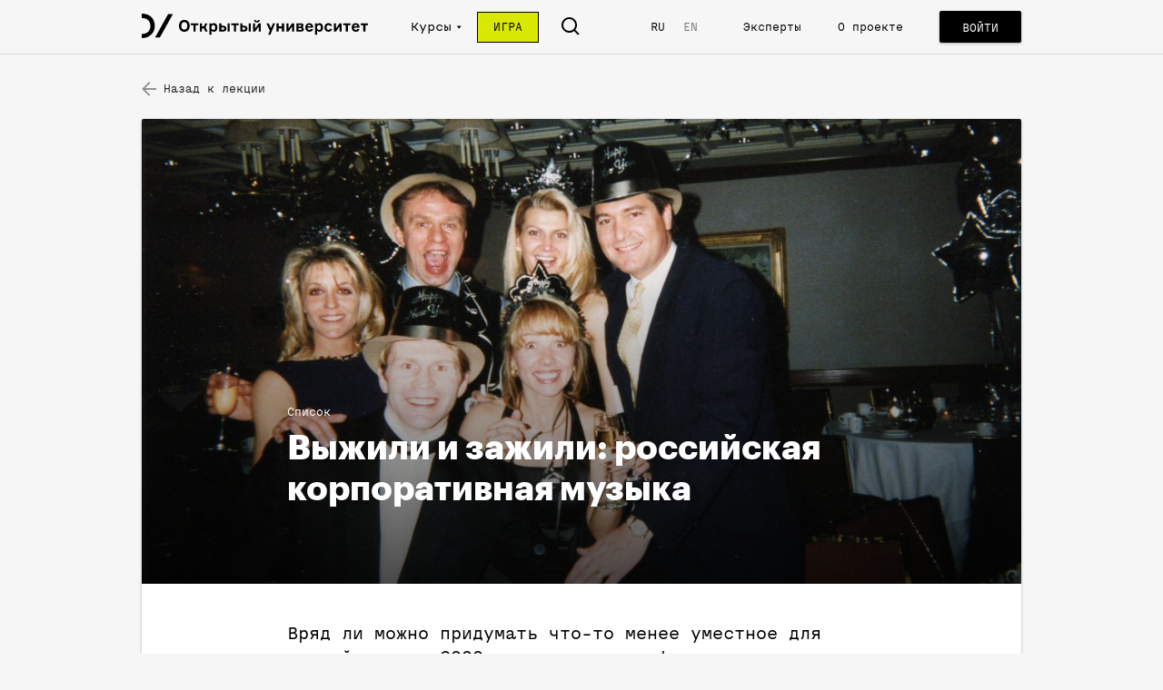

--- FILE ---
content_type: text/html; charset=utf8
request_url: https://openuni.io/course/5-course-4/lesson/10/material/504/
body_size: 116981
content:
<!doctype html>
<html lang="ru">
<head>
  <meta charset="utf-8">
  <meta http-equiv="content-language" content="ru">
  <meta http-equiv="language" content="ru">
  <meta http-equiv="X-UA-Compatible" content="IE=edge">
  <meta name="viewport" content="width=device-width, initial-scale=1.0, maximum-scale=1.0, user-scalable=no">
  <link rel="dns-prefetch" href="//ucarecdn.com/">
  <link rel="subresource" href="//cdn.ravenjs.com/3.4.0/console/raven.min.js">
  <title>Выжили и зажили: российская корпоративная музыка | Открытый Университет</title>
  <link rel="manifest" href="/manifest.json">
      <meta property="og:title" content="Выжили и зажили: российская корпоративная музыка | Открытый Университет" />
      <meta property="og:image" content="http://127.0.0.1:8080/img-gen/?target=material&amp;bg_img=https%3A%2F%2Fcdn.openuni.io%2F8d4fbcc5-75f1-4784-b411-041523d5dce7%2F" />
      <meta property="og:image:width" content="1200" />
      <meta property="og:image:height" content="630" />
      <meta property="twitter:title" content="Выжили и зажили: российская корпоративная музыка | Открытый Университет" />
      <meta property="twitter:image" content="http://127.0.0.1:8080/img-gen/?target=material&amp;bg_img=https%3A%2F%2Fcdn.openuni.io%2F8d4fbcc5-75f1-4784-b411-041523d5dce7%2F" />
      <meta property="twitter:card" content="summary_large_image" />
      <meta property="title" content="Выжили и зажили: российская корпоративная музыка | Открытый Университет" />
      <meta name="title" content="Выжили и зажили: российская корпоративная музыка | Открытый Университет" />
    <meta property="fb:pages" content="990811874313656">
    <link rel="stylesheet" href="/_assets/main.css?a40b1d401885e2255fa6">
  <link rel="apple-touch-icon-precomposed" sizes="57x57" href="/apple-touch-icon-57x57.png" />
  <link rel="apple-touch-icon-precomposed" sizes="114x114" href="/apple-touch-icon-114x114.png" />
  <link rel="apple-touch-icon-precomposed" sizes="72x72" href="/apple-touch-icon-72x72.png" />
  <link rel="apple-touch-icon-precomposed" sizes="144x144" href="/apple-touch-icon-144x144.png" />
  <link rel="apple-touch-icon-precomposed" sizes="120x120" href="/apple-touch-icon-120x120.png" />
  <link rel="apple-touch-icon-precomposed" sizes="152x152" href="/apple-touch-icon-152x152.png" />
  <link rel="icon" type="image/png" href="/favicon-32x32.png" sizes="32x32" />
  <link rel="icon" type="image/png" href="/favicon-16x16.png" sizes="16x16" />
  <meta name="application-name" content="Open University"/>
  <meta name="msapplication-TileColor" content="#FFFFFF" />
  <meta name="msapplication-TileImage" content="/mstile-144x144.png" />
</head>
<body>
  <div id="content"><div class="_1fEIjAsAzTBAJsAavQ8AFO" data-reactroot=""><div class="_2CDRCRNHaVLMG8vU5uDTQP _1eo7umq-aITrQeN9AKolrT"><div></div></div><div class="_18pMUZKwkvmgNTjQKtO8Px"><header class="_1hLDnIjiCpnTaT5b4YMccI _1eo7umq-aITrQeN9AKolrT"><div class="_26YnsKsSTOHj8X8HZoIKDU _2iQ_-iz6Clev1Wl7Wws8bH"><div class="_15SgLQyz9OCOhtFUprSG_A"><button class="_3qv_HnkFK1eItw1xSMew7n" type="button"><span class="_12TrCeJUR2B5kLLKJflb-X" style="background-image:url([data-uri])"></span></button></div><div class="_1CbftYZ9O5ZcQ0EYUHSdR9 _2QCV-YiYEpXOmPjwA2n_D8"><section class="_38cDlDLUPoPF8x_wrBEtWQ _2VatgcopKSMyVtGtb3Jc_Y"><div class="_17vGLylJV6GsvIxa5TZfN-"><a href="/"><h1 class="_3Zg6k2S3CnlCsZI5fJDan_">Открытый университет</h1><span class="_2SEZm8O6cs-WGq0TCJKM9b _1ZtNEiwwsSgzJDkYzHZXog _2Ec2QE2ll1-jmQWIPnmzZl"></span></a></div><ul class="uLIE4rH4GAFig0xalfLxd"><li class="_1Kfy2GaEmFoG4SGjpLz0_V _11K-Z-9IFID8BoR441rAwt _2idBwC_yqXP4GJ7X7SLkPb"><a href="/courses/"><span>Курсы</span></a></li><li class="_1Kfy2GaEmFoG4SGjpLz0_V _11K-Z-9IFID8BoR441rAwt _1nnttvyF_M6DUc_W9I5uIN"><a class="_2igPCt_YTcLfMPTbs1zxu2"><span>Курсы</span><div><svg viewBox="0 0 8 5" version="1.1" xmlns="http://www.w3.org/2000/svg" xmlns:xlink="http://www.w3.org/1999/xlink"><g stroke="none" stroke-width="1" fill="none" fill-rule="evenodd"><g class="arrow" transform="translate(-336.000000, -16.000000)" fill="#FFFFFF"><g><g transform="translate(284.000000, 10.000000)"><path d="M57.873819,4.96596189 C57.7531047,4.90596189 57.6081047,4.91917618 57.4998905,4.99989046 L53.2141762,8.21417618 C53.1241762,8.28167618 53.071319,8.38739046 53.071319,8.49989046 C53.071319,8.61239046 53.1241762,8.71810475 53.2141762,8.78560475 L57.4998905,11.9998905 C57.5627476,12.0470333 57.6384619,12.071319 57.7141762,12.071319 C57.7684619,12.071319 57.8234619,12.058819 57.873819,12.033819 C57.9948905,11.9731047 58.071319,11.8495333 58.071319,11.7141762 L58.071319,5.28560475 C58.071319,5.1502476 57.9948905,5.02667618 57.873819,4.96596189 L57.873819,4.96596189 Z" transform="translate(55.571319, 8.500000) rotate(-90.000000) translate(-55.571319, -8.500000) "></path></g></g></g></g></svg></div></a><div class="_25HaJqpZ7FIDafqz5ngOBE dcWkQBzqIPAWuOy--BShl _2IAILqslgYXZcGZxsFKBaF zVCD9CRwwMQJzj75sfk0 _3WswgRym4GJ6Yf6L0ktezt _5IFmeciU_WhQHMr_Sr8D_"><div class="_18zqRDeipYI08wn7N1LyYf"><a class="_3QiBGjKfzBPDz7HwUNa4r4" href="/course/17-karta-rossii/"><aside class="SmhSAaZvM79KJYRHMIVEp" style="background-image:url(https://cdn.openuni.io/7b701792-bfa0-402e-b038-6dc0d2604250/-/stretch/off/-/preview/450x300/-/format/auto/-/quality/best/-/progressive/yes/)"></aside><main class="_2lY9O8SxmNHY0YhESjxth4"><h4 class="FPmK3ZoH3-PodY1_FiwHT _1II32HkobysSkuGozOjofs">Карта России</h4><span class="bVsHOAd2402i7rVbB7r4Y"></span></main></a><a class="_3QiBGjKfzBPDz7HwUNa4r4" href="/course/16-course-7/"><aside class="SmhSAaZvM79KJYRHMIVEp" style="background-image:url(https://cdn.openuni.io/2bc51e98-400a-4c7f-aa51-4799cbe20fdc/-/stretch/off/-/preview/450x300/-/format/auto/-/quality/best/-/progressive/yes/)"></aside><main class="_2lY9O8SxmNHY0YhESjxth4"><h4 class="FPmK3ZoH3-PodY1_FiwHT _1II32HkobysSkuGozOjofs">Жить по понятиям. Основы гражданского знания</h4><span class="bVsHOAd2402i7rVbB7r4Y"></span></main></a><a class="_3QiBGjKfzBPDz7HwUNa4r4" href="/course/7-course-6/"><aside class="SmhSAaZvM79KJYRHMIVEp" style="background-image:url(https://cdn.openuni.io/d943706b-1fab-4a61-bcb1-b43586402b78/-/stretch/off/-/preview/450x300/-/format/auto/-/quality/best/-/progressive/yes/)"></aside><main class="_2lY9O8SxmNHY0YhESjxth4"><h4 class="FPmK3ZoH3-PodY1_FiwHT">После империи</h4><span class="bVsHOAd2402i7rVbB7r4Y"></span><div class="_1Dx-jqxUgRk6MJwFaATCp7"><span class="_1MPQMlbn9_sz06RcEitEug">Автор курса</span><span class="_2TWbPVscvW2zw5MU2ZL1tM">Владимир Федорин</span></div></main></a><a class="_3QiBGjKfzBPDz7HwUNa4r4" href="/course/6-course-5/"><aside class="SmhSAaZvM79KJYRHMIVEp" style="background-image:url(https://cdn.openuni.io/51000da8-deb1-4b7d-b81b-ee4e03920339/-/stretch/off/-/preview/450x300/-/format/auto/-/quality/best/-/progressive/yes/)"></aside><main class="_2lY9O8SxmNHY0YhESjxth4"><h4 class="FPmK3ZoH3-PodY1_FiwHT">Возвращение государства</h4><span class="bVsHOAd2402i7rVbB7r4Y"></span><div class="_1Dx-jqxUgRk6MJwFaATCp7"><span class="_1MPQMlbn9_sz06RcEitEug">Автор курса</span><span class="_2TWbPVscvW2zw5MU2ZL1tM">Екатерина Шульман</span></div></main></a><a class="_3QiBGjKfzBPDz7HwUNa4r4" href="/course/5-course-4/"><aside class="SmhSAaZvM79KJYRHMIVEp" style="background-image:url(https://cdn.openuni.io/9a845409-8ce3-45f2-89c3-b6b52a0d515b/-/stretch/off/-/preview/450x300/-/format/auto/-/quality/best/-/progressive/yes/)"></aside><main class="_2lY9O8SxmNHY0YhESjxth4"><h4 class="FPmK3ZoH3-PodY1_FiwHT">Новый человек</h4><span class="bVsHOAd2402i7rVbB7r4Y"></span><div class="_1Dx-jqxUgRk6MJwFaATCp7"><span class="_1MPQMlbn9_sz06RcEitEug">Автор курса</span><span class="_2TWbPVscvW2zw5MU2ZL1tM">Дмитрий Бутрин</span></div></main></a><a class="Qcje_sHjz0szEPmmyoFfP" href="/courses/"><h4>посмотреть все курсы</h4></a></div></div></li><li class="_1Kfy2GaEmFoG4SGjpLz0_V _2J9IvIKSCww3VKNWhoj_N3"><a href="/game/"><span>Игра</span></a></li><li class="_1Kfy2GaEmFoG4SGjpLz0_V Vo5MB60QGg-exoMZG2aD1"><span class="_12TrCeJUR2B5kLLKJflb-X _1Xzpt46vawT_4o5fL6Asr" style="background-image:url([data-uri])"></span></li><li class="_1Kfy2GaEmFoG4SGjpLz0_V _1GD2_B8XMPw58M05WEu5VC"></li><ul class="exbFLkLRc9hGBDeioNhyb _1Kfy2GaEmFoG4SGjpLz0_V"><li class="_3HH4AjtuZtJX-kBw3IRPXf POn56uE3VhkYati_huzUC"><a href="?lang=RU">RU</a></li><li class="_3HH4AjtuZtJX-kBw3IRPXf _2G5LNnNoRnuksUTFy1E781"><a href="?lang=EN">EN</a></li></ul><li class="_1Kfy2GaEmFoG4SGjpLz0_V"><a href="/experts/">Эксперты</a></li><li class="_1Kfy2GaEmFoG4SGjpLz0_V"><a href="/about/">О проекте</a></li></ul><button class="I5Y9tRGv0ZKqkHq583AcT _4ckTo7GSAwkkghfEfzvmj _3kH_dYdWc6Fi5-8sU0uzuV" title="Войти" type="button"><div class="_3b-ZKyp7K6K5O2ZtA6xOek"><span class="x8Y_s6K1Gpmd9UVX53ELl">Войти</span></div></button><div class="BHOAW0D4V53afjvChWMbe"><div class="_1CbftYZ9O5ZcQ0EYUHSdR9 _26aTEeuyMp-v9oL6hajM9a"><form class="_3YVUki9PJE-dcLvPIYBtg" autoComplete="off"><span class="_12TrCeJUR2B5kLLKJflb-X _1Xzpt46vawT_4o5fL6Asr" style="background-image:url([data-uri])"></span><input type="text" autoComplete="off" placeholder="Поиск"/></form><div class="_1_zlmf8iTpeNT9YVL3_UNI"><span class="_12TrCeJUR2B5kLLKJflb-X _1Xzpt46vawT_4o5fL6Asr" style="background-image:url([data-uri])"></span></div></div></div></section></div></div></header><main class="_1-ZW2nEWXu_W7pa4CWX96I"><div class="qY0Ox5yWw-08ol4QExx-x"><div class="_1CbftYZ9O5ZcQ0EYUHSdR9"><div class="dlvyT59hnnOi-VFA9sKJN"><div class="Bc-nWoPjG6GHg8GkHnJ9f _1PXZ9eRBfEzNvlupKRQ4iy"><a href="/course/5-course-4/lesson/10/"><div class="CvtfbsBE-uLHPsSy1VFfY"><span class="_12TrCeJUR2B5kLLKJflb-X _2yViya0u7aL0MppYnQYJE2" style="background-image:url([data-uri])"></span>Назад к лекции</div></a></div><div class="_3KCqnhi-SKndJjkM9IQO2v"></div></div><article class="_2vqExCgfDZnd0A_iqe25CC dcWkQBzqIPAWuOy--BShl _2IAILqslgYXZcGZxsFKBaF zVCD9CRwwMQJzj75sfk0 _3WswgRym4GJ6Yf6L0ktezt _5IFmeciU_WhQHMr_Sr8D_" itemscope="" itemType="http://schema.org/Article"><header class="_1542_ZT8QtzbIGxOQ1ggOv"><div class="_22_PXjwzFPgJl2fXyGs6NJ" style="background-image:url(&quot;https://cdn.openuni.io/8d4fbcc5-75f1-4784-b411-041523d5dce7/-/stretch/off/-/preview/1500x1500/-/format/auto/-/quality/best/-/progressive/yes/&quot;)" title=""><img src="https://cdn.openuni.io/8d4fbcc5-75f1-4784-b411-041523d5dce7/-/stretch/off/-/preview/1500x1500/-/format/auto/-/quality/best/-/progressive/yes/" alt=""/><div class="_3BEeoVHhkpVSC7IUaWoVs4"><div class="_1gTtYFQM4Bymz4NSVtamPf"><div class="_1g34YODNlXdcWybiVhr2ow">Список</div><h1 class="_3zaoKe1avkfVwPFRTTzVqg" itemProp="headline">Выжили и зажили: российская корпоративная музыка</h1></div></div></div></header><div class="umC8gKOTbclHvFZLlz9wO" itemProp="articleBody"><div class="_2MogvE4pKF1NYdEVptKClT"><section class="_1bq2k74XPqFS9lylwlIG-o"><p>Вряд ли можно придумать что-то менее уместное для реалий начала 2000-х, чем гимнографическое искусство. Тем более поразительным был обнародованный в 2003 году брендом «Шаурма Рекордз» сборник «Вольные песни счастливых племен» — подборка корпоративных гимнов, сочиненных для различных юридических лиц и организаций в 1990-х — начале 2000-х годов. ОУ предлагает подборку музыкальных документов эпохи — казенный, но очень информативный взгляд на новые рабочие места в новой экономике и людей, с точки зрения работодателя, занимающих эти места.</p>
</section><section class="md-text md-align-left"><h4 id="a-mi-s-toboyu-drug-kachaem-gaz-pesnya-rabotnikov-kompanii-spetsgazavtotrans"><a name="a-mi-s-toboyu-drug-kachaem-gaz-pesnya-rabotnikov-kompanii-spetsgazavtotrans" class="markdown-it-headinganchor" href="#"></a>«А мы с тобою, друг, качаем газ...» (песня работников компании «Спецгазавтотранс»)</h4>
<p><a href="http://mp3.music.lib.ru/mp3/s//shaurma_r/shaurma_r-a_my_s_toboju_drug_kachaem_gaz_pesnja_rabotnikow_kompanii_specgazawtotrans_-2.mp3" target="_blank" rel="noreferrer noopener"><em>Слушать</em></a></p>
</section><section class="md-text md-align-left"><h4 id="feldegerskii-marsh-gosudarstvennoi-feldegerskoi-sluzhbi-rossiiskoi-federatsii"><a name="feldegerskii-marsh-gosudarstvennoi-feldegerskoi-sluzhbi-rossiiskoi-federatsii" class="markdown-it-headinganchor" href="#"></a>«Фельдъегерский марш» Государственной фельдъегерской службы Российской Федерации</h4>
<p><a href="http://mp3.music.lib.ru/mp3/s//shaurma_r/shaurma_r-07_felxdxegerskij_marsh_gosudarstwennoj_felxdxegerskoj_sluzhby_rossijskoj_federacii_-2.mp3" target="_blank" rel="noreferrer noopener"><em>Слушать</em></a></p>
</section><section class="md-text md-align-left"><h4 id="pesnya-o-nalogovoi-sluzhbe-ministerstva-rf-po-nalogam-i-sboram"><a name="pesnya-o-nalogovoi-sluzhbe-ministerstva-rf-po-nalogam-i-sboram" class="markdown-it-headinganchor" href="#"></a>«Песня о налоговой службе» Министерства РФ по налогам и сборам</h4>
<p><a href="http://mp3.music.lib.ru/mp3/s//shaurma_r/shaurma_r-11_pesnja_o_nalogowoj_sluzhbe_ministerstwa_rf_po_nalogam_i_sboram_-2.mp3" target="_blank" rel="noreferrer noopener"><em>Слушать</em></a></p>
</section><section class="md-text md-align-left"><h4 id="mi-vizhivem-a-znachit-zazhivem-pesnya-rossiiskoi-partii-zhizni"><a name="mi-vizhivem-a-znachit-zazhivem-pesnya-rossiiskoi-partii-zhizni" class="markdown-it-headinganchor" href="#"></a>«Мы выживем, а значит, заживем!» — песня Российской партии жизни</h4>
<p><a href="http://mp3.music.lib.ru/mp3/s//shaurma_r/shaurma_r-12_my_wyzhiwem_a_znachit__zazhiwem__pesnja_rossijskoj_partii_zhizni_-2.mp3" target="_blank" rel="noreferrer noopener"><em>Слушать</em></a></p>
</section><section class="md-text md-align-left"><h4 id="gimn-aviakompanii-transaero"><a name="gimn-aviakompanii-transaero" class="markdown-it-headinganchor" href="#"></a>Гимн авиакомпании «Трансаэро»</h4>
<p><a href="http://mp3.music.lib.ru/mp3/s//shaurma_r/shaurma_r-gimn_awiakompanii_transaero-2.mp3" target="_blank" rel="noreferrer noopener"><em>Слушать</em></a></p>
</section><section class="md-text md-align-left"><h4 id="gimn-fsb-rf"><a name="gimn-fsb-rf" class="markdown-it-headinganchor" href="#"></a>Гимн ФСБ РФ</h4>
<p><a href="http://mp3.music.lib.ru/mp3/s//shaurma_r/shaurma_r-gimn_fsb_rf-2.mp3" target="_blank" rel="noreferrer noopener"><em>Слушать</em></a></p>
</section><section class="md-text md-align-left"><h4 id="gimn-myasnikov-moskovskogo-hladokombinata-№-7"><a name="gimn-myasnikov-moskovskogo-hladokombinata-№-7" class="markdown-it-headinganchor" href="#"></a>«Гимн мясников» Московского хладокомбината № 7</h4>
<p><a href="http://mp3.music.lib.ru/mp3/s//shaurma_r/shaurma_r-gimn_mjasnikow_moskowskogo_hladokombinata_7-2.mp3" target="_blank" rel="noreferrer noopener"><em>Слушать</em></a></p>
</section><section class="md-text md-align-left"><h4 id="gimn-oa-o-transnefteprodukt"><a name="gimn-oa-o-transnefteprodukt" class="markdown-it-headinganchor" href="#"></a>Гимн ОАО «Транснефтепродукт»</h4>
<p><a href="http://mp3.music.lib.ru/mp3/s//shaurma_r/shaurma_r-gimn_oao_transnefteprodukt-2.mp3" target="_blank" rel="noreferrer noopener"><em>Слушать</em></a></p>
</section><section class="md-text md-align-left"><h4 id="gimn-sotsialnih-rabotnikov"><a name="gimn-sotsialnih-rabotnikov" class="markdown-it-headinganchor" href="#"></a>Гимн социальных работников</h4>
<p><a href="http://mp3.music.lib.ru/mp3/s//shaurma_r/shaurma_r-gimn_socialxnyh_rabotnikow-2.mp3" target="_blank" rel="noreferrer noopener"><em>Слушать</em></a></p>
</section><section class="md-text md-align-left"><h4 id="gimn-vneshekonombanka"><a name="gimn-vneshekonombanka" class="markdown-it-headinganchor" href="#"></a>Гимн «Внешэкономбанка»</h4>
<p><a href="http://mp3.music.lib.ru/mp3/s//shaurma_r/shaurma_r-gimn_wneshekonombanka-2.mp3" target="_blank" rel="noreferrer noopener"><em>Слушать</em></a></p>
</section><section class="md-text md-align-left"><p><em>Фотография на обложке: Корпоратив, 2000-е годы / Коммерсантъ</em></p>
</section></div></div><aside class="_3xyB1uFmhBuSy4wipaE1Jd"><div class="_1MsDMQhrZM-dhbEN3UmjdR"><ul class="_3BEPPJaCy3G9YdCMGyWnt5"><li class="_1Q-Q-UjjlgEu5_QyTwu7Hh"><button class="_2q_Wq7_b526pY-Y8Vbk53" type="button"><div class="_6IlYsAvjmKPrBbi5JydQp"><span class="_12TrCeJUR2B5kLLKJflb-X _2xLYfQxyPfQz19OAeyLsJN" style="background-image:url([data-uri])"></span></div></button></li><li class="_1Q-Q-UjjlgEu5_QyTwu7Hh"><button class="_2q_Wq7_b526pY-Y8Vbk53" type="button"><div class="_6IlYsAvjmKPrBbi5JydQp"><span class="_12TrCeJUR2B5kLLKJflb-X _2xLYfQxyPfQz19OAeyLsJN" style="background-image:url([data-uri])"></span></div></button></li><li class="_1Q-Q-UjjlgEu5_QyTwu7Hh"><button class="_2q_Wq7_b526pY-Y8Vbk53" type="button"><div class="_6IlYsAvjmKPrBbi5JydQp"><span class="_12TrCeJUR2B5kLLKJflb-X _2xLYfQxyPfQz19OAeyLsJN" style="background-image:url(/_assets/74c03a2092f54499de2b27aeee1ab404.svg)"></span></div></button></li></ul></div></aside></article><div class="dlvyT59hnnOi-VFA9sKJN"><div></div><div class="_3KCqnhi-SKndJjkM9IQO2v"></div></div></div><div class="_1CbftYZ9O5ZcQ0EYUHSdR9"><div class="_1ltagGxwcxuSn8hYkYce4R"><main class="_2zfEau7rFyvI5wSLT8k-Dd"><h3 class="_2_lN7FTxFyUeRrvUnzPIEp">Еще материалы</h3><div class="wtpzbH0_8N_gD2iU49Ufq"><div><div class="dcWkQBzqIPAWuOy--BShl _2IAILqslgYXZcGZxsFKBaF zVCD9CRwwMQJzj75sfk0 _3WswgRym4GJ6Yf6L0ktezt _5IFmeciU_WhQHMr_Sr8D_"><div class="_1O9BrZ6yssNF2XOv3-4ZQ9"><a class="_3aQ-B4c8uRWaBjFEZZv0EP" href="/course/5-course-4/lesson/10/material/506/"><aside class="_5Ib9MkYDzL7S0AG9pEkod"></aside><main class="_3QjsrmyQlcNceGHfMt2AuD"><div class="_2mpRINqdGcAFgRgsIEsVgT"><span class="_25nBg3av5zWsJ6B51Hz0Mc">Список</span></div><h4 class="_1WnCNysK6q4Y3R6jR2gpaH">«Крейзи-Миднайт-Дисплей!»: офисные словари</h4><p class="_1yVulP2ba-HTLiyXqkovd5"></p></main></a></div></div></div></div><div class="wtpzbH0_8N_gD2iU49Ufq"><div><div class="dcWkQBzqIPAWuOy--BShl _2IAILqslgYXZcGZxsFKBaF zVCD9CRwwMQJzj75sfk0 _3WswgRym4GJ6Yf6L0ktezt _5IFmeciU_WhQHMr_Sr8D_"><div class="_1O9BrZ6yssNF2XOv3-4ZQ9"><a class="_3aQ-B4c8uRWaBjFEZZv0EP" href="/course/5-course-4/lesson/10/material/507/"><aside class="_5Ib9MkYDzL7S0AG9pEkod"></aside><main class="_3QjsrmyQlcNceGHfMt2AuD"><div class="_2mpRINqdGcAFgRgsIEsVgT"><span class="_25nBg3av5zWsJ6B51Hz0Mc">Список</span></div><h4 class="_1WnCNysK6q4Y3R6jR2gpaH">«Твой адрес? — 127.0.0.1»: анекдоты про программистов</h4><p class="_1yVulP2ba-HTLiyXqkovd5"></p></main></a></div></div></div></div><div class="wtpzbH0_8N_gD2iU49Ufq"><div><div class="dcWkQBzqIPAWuOy--BShl _2IAILqslgYXZcGZxsFKBaF zVCD9CRwwMQJzj75sfk0 _3WswgRym4GJ6Yf6L0ktezt _5IFmeciU_WhQHMr_Sr8D_"><div class="_1O9BrZ6yssNF2XOv3-4ZQ9"><a class="_3aQ-B4c8uRWaBjFEZZv0EP" href="/course/5-course-4/lesson/10/material/505/"><aside class="_5Ib9MkYDzL7S0AG9pEkod"></aside><main class="_3QjsrmyQlcNceGHfMt2AuD"><div class="_2mpRINqdGcAFgRgsIEsVgT"><span class="_25nBg3av5zWsJ6B51Hz0Mc">Видео</span></div><h4 class="_1WnCNysK6q4Y3R6jR2gpaH">«Это олимпиада рук по использованию головы»</h4><p class="_1yVulP2ba-HTLiyXqkovd5"></p></main></a></div></div></div></div></main></div></div><div class="_1ro8us5G5H9DpgrEz0YZH3"><div class="_304krqHH3L7DaA1UJxm23E"><div class="_1CbftYZ9O5ZcQ0EYUHSdR9"><a href="/course/5-course-4/lesson/10/"><div class="_1B6EBShChNhtIlOLOkDlLY"><div class="n_XrX35rtk2onC8HBtcCZ DNBRQrlkdsYiWlUwZwbJI _1IHb_IeZPd8hCFmygSdPfb _3bna1zc5VUf3Pe5XHE0eBx _1DOmjX5_oP8Oq2OYvHm4sW" style="vertical-align:middle"><div class="_3cnBolTLMR60jn7fXK0xAi"><img class="_2Ai_NSXGbhxSaUOywM9Nih" role="presentation"/></div></div><div class="DNBRQrlkdsYiWlUwZwbJI _3yI-x1BHoS1VIzYmczIK-N _3bna1zc5VUf3Pe5XHE0eBx _1DOmjX5_oP8Oq2OYvHm4sW" style="vertical-align:middle"><div class="_3UXCaxbJz33CruQ_yQFMnB"><div class="_1-eRiqXj-peyxzV7F301g4"><div class="_3T-tgOTb5yCBzUgMIjJCoi"><div class="_2OyfXQculqtdVgmnQneRnI">Назад к лекции</div></div><h3 class="_2aUMdCId0X_j-aXbUQF3j6">Дело жизни</h3><p class="_3-52zqGnXu61aBrC2AnDVW"></p></div></div></div></div></a></div></div></div></div></main></div><div class="Lf4gDbUFfeNlbHLlz9mSU _1eo7umq-aITrQeN9AKolrT"><footer class="_3xZrvVfXQsmTJo6TfCpWRw" itemscope="" itemType="https://schema.org/WPFooter"><div class="_276AHwWqHehZwujhemv_ze"><div class="_1CbftYZ9O5ZcQ0EYUHSdR9"><div class="WC7x1-5RD4HZG7-DJNBaj"><ul class="_1uCAVykhsG3NqRZSiFD6kb"><li class="_1dvSpdY1xpG-jfcHMgAfvE"><a href="/about/">О проекте</a></li><li class="_1dvSpdY1xpG-jfcHMgAfvE"><a href="mailto:info@openuni.io">Контакты</a></li></ul><div class="_3MSyHVrPJzkapsyv4I1Njj"><form class="_2lTlkNuqnIlT5wTuoz_849"><div class="IToeJcgtUjUws15s4s9_x"><label class="_22zVLu3VW6EXZS-i7vETcL" for="u-1">Подписаться на рассылку</label><div class="_2VpkCbzA8jAwTn3MZ0vBMX"><input type="text" class="_1rPsmIdbz896lkw0Ticoi-" id="u-1" value=""/></div><div class="_3s7TVDqtVEbzuG60fhPK60"></div></div><button class="KxYEaGqaOekLEM-QcjX8U" type="submit"><span class="_12TrCeJUR2B5kLLKJflb-X" style="background-image:url([data-uri])"></span></button></form></div><ul class="_1ELTUAHcMW4oG5vjEtzn0Y"><li><a href="https://twitter.com/infoopenuni/" class="Qa2r8i516rGtfHxiLAjzS" rel="noopener noreferrer" target="_blank"><span class="_12TrCeJUR2B5kLLKJflb-X _3obRx9V0j5mwMADZmaEvrb" style="background-image:url([data-uri])"></span></a></li><li><a href="https://www.facebook.com/openuni.io/" class="Qa2r8i516rGtfHxiLAjzS" rel="noopener noreferrer" target="_blank"><span class="_12TrCeJUR2B5kLLKJflb-X _3obRx9V0j5mwMADZmaEvrb" style="background-image:url([data-uri])"></span></a></li><li><a href="https://vk.com/open_uni" class="Qa2r8i516rGtfHxiLAjzS" rel="noopener noreferrer" target="_blank"><span class="_12TrCeJUR2B5kLLKJflb-X _3obRx9V0j5mwMADZmaEvrb _1ZuB-xBJI4N00eM4p5paVj" style="background-image:url([data-uri])"></span></a></li><li><a href="https://www.instagram.com/openuni.io/" class="Qa2r8i516rGtfHxiLAjzS" rel="noopener noreferrer" target="_blank"><span class="_12TrCeJUR2B5kLLKJflb-X _3obRx9V0j5mwMADZmaEvrb" style="background-image:url([data-uri])"></span></a></li><li><a href="https://t.me/OpenUniversity/" class="Qa2r8i516rGtfHxiLAjzS" rel="noopener noreferrer" target="_blank"><span class="_12TrCeJUR2B5kLLKJflb-X _3obRx9V0j5mwMADZmaEvrb" style="background-image:url([data-uri])"></span></a></li><li><a href="https://www.youtube.com/channel/UCG1i_bM5A4JMNjBszBOCasw" class="Qa2r8i516rGtfHxiLAjzS" rel="noopener noreferrer" target="_blank"><span class="_12TrCeJUR2B5kLLKJflb-X _3obRx9V0j5mwMADZmaEvrb Kr-6pH0PbJrGBtzVMrSOE" style="background-image:url([data-uri])"></span></a></li></ul></div><div class="_1B6EBShChNhtIlOLOkDlLY"><div class="DNBRQrlkdsYiWlUwZwbJI lUhtGujDLYcBAw-UU2mAE _3bna1zc5VUf3Pe5XHE0eBx _1DOmjX5_oP8Oq2OYvHm4sW"><div class="_2svtONyhCjlhjDwnBRrYiU"><span itemProp="copyrightHolder">openuni.io</span> <!-- -->©<!-- --> <span itemProp="copyrightYear">2016-2019</span></div></div></div></div></div></footer></div><span class="_1eo7umq-aITrQeN9AKolrT"><ol class="_2FvhGnvLx0kL7xqGx-AyJh"></ol></span></div></div>
    <script src="//cdn.ravenjs.com/3.4.0/console/raven.min.js"></script>
    <script>
      Raven.config('https://c075efd7e9ce49a2b91fe2ecf947e735@sentry.openrussia.org/2', {
        logger: 'javascript-public',

        ignoreErrors: [
          'The "fb-root" div has not been created, auto-creating',
          'Download the React DevTools for a better development experience: https://fb.me/react-devtools',
          // ignore pushwoosh errors
          /window\.safari\.pushNotification/,
          /Push notification prompting has been disabled/,
          // error probably related to some browser extension
          /window\.ge is not a function/,
          // websocket error from uploadcare
          /Pusher/,
          // vimeo player fix
          // http://stackoverflow.com/questions/20476717/on-iphone-vimeo-javascript-api-play-function-doesnt-work-until-the-video-ha
          /Unhandled promise rejection Error: The viewer must initiate playback first/,
          /The viewer must initiate playback first./,
        ]
      }).install();
    </script>
    <script defer src="/pushwoosh/pushwoosh-web-notifications.js"></script>
    <script>window.__INITIAL_STATE__ = {"store":{"lecturers":{"ids":[],"byId":{},"completeInfo":{}},"courses":{"ids":[17,18,16,8,9,10,11,12,13,14,15,7,6,5,3,4,2,1,19,20,21,22,23,24,25],"byId":{"1":{"title":"Культура как политика","description":"25 лет постсоветской истории: культурный взрыв и его последствия","picture":"https://cdn.openuni.io/296e9bd0-9698-403a-9e09-1ba9c2ac02c6/","picture_alt":"","mobile_picture":"https://cdn.openuni.io/296e9bd0-9698-403a-9e09-1ba9c2ac02c6/-/crop/1205x1206/982,0/-/resize/750x750/","type":"DEFAULT","hint":"","picture_source":"","video":"","video_type":"VIMEO","text":"Культура постсоветской эпохи — что это было? Что изменилось радикально, а что осталось прежним? Как связана культура с политикой и общественными настроениями? Что просит государство у культуры в обмен на свою поддержку и как ей сохранить независимость? \n\nО судьбе медиа, частных и государственных культурных институциях, искусстве и идеологии, новых героях и старых песнях, массовой, элитарной и андеграундной культуре, а также об изобретении образа новой России — в курсе одного из самых авторитетных российских журналистов и медиаменеджеров Юрия Сапрыкина.","lessons":[{"id":1,"number":1,"title":"Несоветская культура","type":"LECTION","description":"От «Ленина-гриба» до казаков","is_locked":false,"unlocked_at":null,"person_first_name":"","person_middle_name":"","person_last_name":"","picture":"https://cdn.openuni.io/4e67b737-1b90-409a-a26f-adb08ab6606a/","mobile_picture":"","picture_source":"","thumbnail":"","mobile_thumbnail":"","video_duration":928,"quiz_id":1,"lecturers":[{"id":1,"first_name":"Юрий","middle_name":"","last_name":"Сапрыкин","position":"Журналист","bio":"Родился в 1973 году. В 1995 году окончил философский факультет МГУ. В 1994 году стал ведущим, а затем программным директором «Авторадио». С 2000 по 2014 год работал в компании «Афиша» — заместителем главного редактора, главным редактором, редакционным директором и шеф-редактором объединенной компании «Рамблер-Афиша». Организатор музыкальных фестивалей «Пикник „Афиши“». В 2011–2012 годах принимал активное участие в протестных акциях и выступал членом оргкомитета нескольких митингов «За честные выборы». В 2015–2016 годах года занимал пост редакционного директора издательского дома The Moscow Times.\n\nЖивет в Москве.","photo":"https://cdn.openuni.io/6bed6593-6810-4658-a391-25a7ea7eeba7/","photo_cropped":"","gender":"MALE","created":"2015-11-26T13:07:31.335712+03:00","social_vk":"","social_fb":"","social_tw":"","social_ig":"","social_tg":"","social_yt":""}]},{"id":2,"number":2,"title":"Сергей Кузнецов: «Мы очень хотели быть над схваткой»","type":"LECTION","description":"Постмодернизм в России, интернет и его влияние на российскую культуру","is_locked":false,"unlocked_at":null,"person_first_name":"","person_middle_name":"","person_last_name":"","picture":"https://cdn.openuni.io/db3af36b-0e13-48f8-a269-8e814c2ea155/","mobile_picture":"","picture_source":"","thumbnail":"","mobile_thumbnail":"","video_duration":835,"quiz_id":null,"lecturers":[{"id":2,"first_name":"Сергей","middle_name":"","last_name":"Кузнецов","position":"Писатель","bio":"Родился в 1966 году. В начале 1990-х занимался семиотикой, писал монографию о поэтике Иосифа Бродского, переводил Стивена Кинга, Сьюзен Зонтаг, читал лекции о постмодернизме в РГГУ и публиковался в толстых журналах. К середине 1990-х — автор журналов «ОМ», «Птюч» и Playboy, «Независимой газеты» и «Коммерсанта». В 1997 году стал вести еженедельную интернет-колонку о культуре «Сеновал», дизайн которой разработал Артемий Лебедев. В 2001-м вместе с Антоном Носиком составил справочник «Интернет для журналиста». Автор книги «Ощупывая слона. Заметки по истории русского Интернета» (2004). Художественные произведения Кузнецова переведены на многие иностранные языки. Его роман «Живые и взрослые» получил премию журнала «Мир фантастики» в номинации «Мистика и хоррор». В 2006 году Кузнецов создал интернет-портал о еврейской культуре «Букник». \n\nС 2013 года живет в Париже.","photo":"https://cdn.openuni.io/75806cdd-ccc4-4595-b922-f5d81d9caa1e/","photo_cropped":"","gender":"MALE","created":"2015-11-26T13:15:40.942705+03:00","social_vk":"","social_fb":"","social_tw":"","social_ig":"","social_tg":"","social_yt":""}]},{"id":3,"number":3,"title":"Между «Сегодня» и «Завтра»","type":"LECTION","description":"Краткая история медиа","is_locked":false,"unlocked_at":null,"person_first_name":"","person_middle_name":"","person_last_name":"","picture":"https://cdn.openuni.io/56ecd5e7-c50c-406b-9fc9-28234cc5cd73/","mobile_picture":"","picture_source":"","thumbnail":"","mobile_thumbnail":"","video_duration":1101,"quiz_id":3,"lecturers":[{"id":1,"first_name":"Юрий","middle_name":"","last_name":"Сапрыкин","position":"Журналист","bio":"Родился в 1973 году. В 1995 году окончил философский факультет МГУ. В 1994 году стал ведущим, а затем программным директором «Авторадио». С 2000 по 2014 год работал в компании «Афиша» — заместителем главного редактора, главным редактором, редакционным директором и шеф-редактором объединенной компании «Рамблер-Афиша». Организатор музыкальных фестивалей «Пикник „Афиши“». В 2011–2012 годах принимал активное участие в протестных акциях и выступал членом оргкомитета нескольких митингов «За честные выборы». В 2015–2016 годах года занимал пост редакционного директора издательского дома The Moscow Times.\n\nЖивет в Москве.","photo":"https://cdn.openuni.io/6bed6593-6810-4658-a391-25a7ea7eeba7/","photo_cropped":"","gender":"MALE","created":"2015-11-26T13:07:31.335712+03:00","social_vk":"","social_fb":"","social_tw":"","social_ig":"","social_tg":"","social_yt":""}]},{"id":4,"number":4,"title":"Леонид Парфенов: «Мы сделали страшно мало, почти ничего»","type":"LECTION","description":"Новый язык медиа, ответственность элит и будущее","is_locked":false,"unlocked_at":null,"person_first_name":"","person_middle_name":"","person_last_name":"","picture":"https://cdn.openuni.io/f9d2f708-5049-4b7c-98da-c111628cd531/","mobile_picture":"","picture_source":"","thumbnail":"","mobile_thumbnail":"","video_duration":985,"quiz_id":null,"lecturers":[{"id":3,"first_name":"Леонид","middle_name":"","last_name":"Парфенов","position":"Журналист","bio":"Родился в 1960 году. С 1990 года — автор телепроекта «Намедни». В 2004 году уволен с телеканала НТВ. С 2004 по 2007 год — главред журнала «Русский Newsweek». Четырежды лауреат российской телепремии «ТЭФИ». Он создал множество полнометражных документальных фильмов: «Весь Жванецкий», «Птица-Гоголь», «Жизнь Солженицына», «Современница», «Век Набокова», «Зворыкин-Муромец», «Цвет нации» и другие. В ноябре 2010 года публично отказался подчиняться телецензуре — на церемонии вручения премии имени Владислава Листьева он выступил с резкой критикой российского телевидения, констатировав, что федеральный телекорреспондент «превратился из журналиста в чиновника, следующего логике служения и подчинения».\n\nЖивет в Москве.","photo":"https://cdn.openuni.io/454a2e76-1862-4e78-832b-fa7efaf4caf2/","photo_cropped":"","gender":"MALE","created":"2015-12-01T12:49:41.580082+03:00","social_vk":"","social_fb":"","social_tw":"","social_ig":"","social_tg":"","social_yt":""}]},{"id":6,"number":5,"title":"Новые русские","type":"LECTION","description":"«Коммерсантъ» и язык русской буржуазии","is_locked":false,"unlocked_at":null,"person_first_name":"","person_middle_name":"","person_last_name":"","picture":"https://cdn.openuni.io/ca01029a-9242-4185-91eb-8c1df7da06ef/","mobile_picture":"","picture_source":"","thumbnail":"","mobile_thumbnail":"","video_duration":869,"quiz_id":null,"lecturers":[{"id":4,"first_name":"Максим","middle_name":"","last_name":"Ковальский","position":"Журналист","bio":"Родился в 1964 году. Выпускник отделения структурной и прикладной лингвистики МГУ (1986), работал учителем в школе, а в 1989 году пришел в кооператив «Факт», из которого вырос издательский дом «Коммерсантъ». С 1999 года — главный редактор журнала «Коммерсантъ-Власть». В 2011 году ушел из издательского дома, поскольку владелец Алишер Усманов был крайне недоволен публикацией во «Власти» бюллетеня с нецензурной бранью в адрес Владимира Путина. С июля 2012-го по февраль 2013 года был главным редактором OpenSpace.ru, а когда тот закрылся, снова вернулся в ИД «Коммерсантъ».","photo":"https://cdn.openuni.io/aea330ba-1a44-449b-bf16-8eb3403d992e/","photo_cropped":"","gender":"MALE","created":"2015-12-07T13:24:22.046800+03:00","social_vk":"","social_fb":"","social_tw":"","social_ig":"","social_tg":"","social_yt":""},{"id":10,"first_name":"Глеб","middle_name":"","last_name":"Морев","position":"Филолог, журналист","bio":"Родился в 1968 году. В 1992 году окончил филологический факультет Тартуского университета (Эстония). Специалист по истории русской литературы XX&nbsp;века. Был редактором журнала «Сеанс» (1998), главным редактором журналов «Новая Русская Книга» (1999–2002) и «Критическая Масса» (2002–2007), шеф-редактором раздела сайта OpenSpace.ru (2008–2012). С 2012 года — шеф-редактор отдела «Литература» сайта Colta.ru. Член литературной академии премии «Большая книга», коллегии номинаторов Фонда стипендий памяти Иосифа Бродского. С 2016 года — главный редактор сайта Открытого университета. \n\nЖивет в Москве.","photo":"https://cdn.openuni.io/ceb2a54f-ef40-4dc0-a0aa-87ffa7c1629f/","photo_cropped":"https://cdn.openuni.io/ceb2a54f-ef40-4dc0-a0aa-87ffa7c1629f/-/crop/1616x1350/25,0/-/resize/360x300/","gender":"MALE","created":"2016-02-04T12:23:27.323809+03:00","social_vk":"","social_fb":"","social_tw":"","social_ig":"","social_tg":"","social_yt":""}]},{"id":7,"number":6,"title":"Открытие денег","type":"LECTION","description":"Как зарабатывала новая культура?","is_locked":false,"unlocked_at":null,"person_first_name":"","person_middle_name":"","person_last_name":"","picture":"https://cdn.openuni.io/738ebe54-f034-4714-bb1c-cade3c1349f8/","mobile_picture":"","picture_source":"","thumbnail":"","mobile_thumbnail":"","video_duration":969,"quiz_id":6,"lecturers":[{"id":1,"first_name":"Юрий","middle_name":"","last_name":"Сапрыкин","position":"Журналист","bio":"Родился в 1973 году. В 1995 году окончил философский факультет МГУ. В 1994 году стал ведущим, а затем программным директором «Авторадио». С 2000 по 2014 год работал в компании «Афиша» — заместителем главного редактора, главным редактором, редакционным директором и шеф-редактором объединенной компании «Рамблер-Афиша». Организатор музыкальных фестивалей «Пикник „Афиши“». В 2011–2012 годах принимал активное участие в протестных акциях и выступал членом оргкомитета нескольких митингов «За честные выборы». В 2015–2016 годах года занимал пост редакционного директора издательского дома The Moscow Times.\n\nЖивет в Москве.","photo":"https://cdn.openuni.io/6bed6593-6810-4658-a391-25a7ea7eeba7/","photo_cropped":"","gender":"MALE","created":"2015-11-26T13:07:31.335712+03:00","social_vk":"","social_fb":"","social_tw":"","social_ig":"","social_tg":"","social_yt":""}]},{"id":8,"number":7,"title":"Марат Гельман: «Искусство вне конкуренции – это нонсенс»","type":"LECTION","description":"Искусство и рынок, культурная политика и художественная провокация","is_locked":false,"unlocked_at":null,"person_first_name":"","person_middle_name":"","person_last_name":"","picture":"https://cdn.openuni.io/ec54335a-ce0f-4184-b8e2-781f3ef3e3e1/","mobile_picture":"","picture_source":"","thumbnail":"","mobile_thumbnail":"","video_duration":890,"quiz_id":null,"lecturers":[{"id":5,"first_name":"Марат","middle_name":"","last_name":"Гельман","position":"Арт-менеджер","bio":"Родился в 1960 году. Один из первых арт-дилеров современного искусства в СССР — в 1990 году открыл одну из первых частных галерей современного искусства. Устроил персональные выставки Энди Уорхола (Alter Ego, 1994) и Йозефа Бойса («Дневник Леонардо», 1994), курировал многочисленные выставочные проекты в Манеже, Русском музее и Третьяковской галерее. В 1995 году вместе с Глебом Павловским создал «Фонд эффективной политики», в 2002–2004 годах был заместителем гендиректора «Первого канала». В 2008 году начался пермский проект Марата Гельмана. Для выставки «Русское бедное» он собрал на пермском Речном вокзале работы важнейших российских художников современности. Затем Гельман создал и возглавил музей современного искусства PERM, основал художественный фестиваль «Белые ночи». В 2013 году после очередной острополитической выставки был уволен с поста директора музея. В 2014 году эмигрировал в Черногорию.","photo":"https://cdn.openuni.io/af2a6ed1-ef6a-4a8e-9aa3-84937c0a299c/","photo_cropped":"","gender":"MALE","created":"2015-12-07T13:27:58.761026+03:00","social_vk":"","social_fb":"","social_tw":"","social_ig":"","social_tg":"","social_yt":""}]},{"id":9,"number":8,"title":"Сказка vs реальность","type":"LECTION","description":"Постсоветская массовая культура","is_locked":false,"unlocked_at":null,"person_first_name":"","person_middle_name":"","person_last_name":"","picture":"https://cdn.openuni.io/4d9610c5-b8e8-4e20-bdee-938d3b5712de/","mobile_picture":"","picture_source":"","thumbnail":"","mobile_thumbnail":"","video_duration":1010,"quiz_id":7,"lecturers":[{"id":1,"first_name":"Юрий","middle_name":"","last_name":"Сапрыкин","position":"Журналист","bio":"Родился в 1973 году. В 1995 году окончил философский факультет МГУ. В 1994 году стал ведущим, а затем программным директором «Авторадио». С 2000 по 2014 год работал в компании «Афиша» — заместителем главного редактора, главным редактором, редакционным директором и шеф-редактором объединенной компании «Рамблер-Афиша». Организатор музыкальных фестивалей «Пикник „Афиши“». В 2011–2012 годах принимал активное участие в протестных акциях и выступал членом оргкомитета нескольких митингов «За честные выборы». В 2015–2016 годах года занимал пост редакционного директора издательского дома The Moscow Times.\n\nЖивет в Москве.","photo":"https://cdn.openuni.io/6bed6593-6810-4658-a391-25a7ea7eeba7/","photo_cropped":"","gender":"MALE","created":"2015-11-26T13:07:31.335712+03:00","social_vk":"","social_fb":"","social_tw":"","social_ig":"","social_tg":"","social_yt":""}]},{"id":10,"number":9,"title":"Эволюция героя","type":"LECTION","description":"От бандита к охраннику","is_locked":false,"unlocked_at":null,"person_first_name":"","person_middle_name":"","person_last_name":"","picture":"https://cdn.openuni.io/637c45aa-ff29-409f-8d29-76ee2714ab19/","mobile_picture":"","picture_source":"","thumbnail":"","mobile_thumbnail":"","video_duration":1144,"quiz_id":8,"lecturers":[{"id":1,"first_name":"Юрий","middle_name":"","last_name":"Сапрыкин","position":"Журналист","bio":"Родился в 1973 году. В 1995 году окончил философский факультет МГУ. В 1994 году стал ведущим, а затем программным директором «Авторадио». С 2000 по 2014 год работал в компании «Афиша» — заместителем главного редактора, главным редактором, редакционным директором и шеф-редактором объединенной компании «Рамблер-Афиша». Организатор музыкальных фестивалей «Пикник „Афиши“». В 2011–2012 годах принимал активное участие в протестных акциях и выступал членом оргкомитета нескольких митингов «За честные выборы». В 2015–2016 годах года занимал пост редакционного директора издательского дома The Moscow Times.\n\nЖивет в Москве.","photo":"https://cdn.openuni.io/6bed6593-6810-4658-a391-25a7ea7eeba7/","photo_cropped":"","gender":"MALE","created":"2015-11-26T13:07:31.335712+03:00","social_vk":"","social_fb":"","social_tw":"","social_ig":"","social_tg":"","social_yt":""}]},{"id":11,"number":10,"title":"Культура большинства","type":"LECTION","description":"Алексей Левинсон – об устройстве массового общества","is_locked":false,"unlocked_at":null,"person_first_name":"","person_middle_name":"","person_last_name":"","picture":"https://cdn.openuni.io/7cadbe5b-fb3e-4ffe-9a3c-b529b7f7ee79/","mobile_picture":"","picture_source":"","thumbnail":"","mobile_thumbnail":"","video_duration":1429,"quiz_id":null,"lecturers":[{"id":6,"first_name":"Алексей","middle_name":"","last_name":"Левинсон","position":"Социолог","bio":"Родился в 1944 году. В 1968 году окончил Институт восточных языков при МГУ. С 1967 года — ученик и сотрудник одного из основателей русской социологической школы Юрия Левады. Работал социологом в Проектном институте жилых и общественных зданий, в центре «Гипротеатр» и в Институте технической эстетики. С 1988 года — во Всероссийском центре изучения общественного мнения (ВЦИОМ). С 2004 года — глава отдела социально-культурных исследований «Аналитического центра Юрия Левады». С 2007 года — также профессор факультета социологии НИУ&nbsp;ВШЭ.\n\nЖивет в Москве.","photo":"https://cdn.openuni.io/8ae20de8-95c2-4a26-8275-7457185f8a4b/","photo_cropped":"https://cdn.openuni.io/8ae20de8-95c2-4a26-8275-7457185f8a4b/-/crop/1260x1050/458,0/-/resize/360x300/","gender":"MALE","created":"2015-12-07T13:30:56.498292+03:00","social_vk":"","social_fb":"","social_tw":"","social_ig":"","social_tg":"","social_yt":""}]},{"id":12,"number":11,"title":"Город: вид сверху","type":"LECTION","description":"Урбанизм и свобода","is_locked":false,"unlocked_at":null,"person_first_name":"","person_middle_name":"","person_last_name":"","picture":"https://cdn.openuni.io/67353d48-2d4f-4136-847c-5b3258229743/","mobile_picture":"","picture_source":"","thumbnail":"","mobile_thumbnail":"","video_duration":1095,"quiz_id":10,"lecturers":[{"id":1,"first_name":"Юрий","middle_name":"","last_name":"Сапрыкин","position":"Журналист","bio":"Родился в 1973 году. В 1995 году окончил философский факультет МГУ. В 1994 году стал ведущим, а затем программным директором «Авторадио». С 2000 по 2014 год работал в компании «Афиша» — заместителем главного редактора, главным редактором, редакционным директором и шеф-редактором объединенной компании «Рамблер-Афиша». Организатор музыкальных фестивалей «Пикник „Афиши“». В 2011–2012 годах принимал активное участие в протестных акциях и выступал членом оргкомитета нескольких митингов «За честные выборы». В 2015–2016 годах года занимал пост редакционного директора издательского дома The Moscow Times.\n\nЖивет в Москве.","photo":"https://cdn.openuni.io/6bed6593-6810-4658-a391-25a7ea7eeba7/","photo_cropped":"","gender":"MALE","created":"2015-11-26T13:07:31.335712+03:00","social_vk":"","social_fb":"","social_tw":"","social_ig":"","social_tg":"","social_yt":""}]},{"id":13,"number":12,"title":"Москва Сергея Капкова","type":"LECTION","description":"Революция сверху","is_locked":false,"unlocked_at":null,"person_first_name":"","person_middle_name":"","person_last_name":"","picture":"https://cdn.openuni.io/75e87f14-00dc-4866-9e22-10a50b32acc8/","mobile_picture":"","picture_source":"","thumbnail":"","mobile_thumbnail":"","video_duration":941,"quiz_id":null,"lecturers":[{"id":13,"first_name":"Александр","middle_name":"","last_name":"Баунов","position":"Политолог","bio":"Родился в 1969 году. C 1999 по 2003 годы был на дипломатической службе в Греции. С 2004 по 2008 годы работал репортером, а затем редактором международного отдела журнала «Русский Newsweek». В 2009–2015 годах — старший редактор Slon.ru. С 2015 года — главный редактор сайта Carnegie.ru. Автор книг «Wikileaks. Дипломатия с черного хода» (М.: Эксмо, 2011) и [«Миф тесен»](https://ru.bookmate.com/books/tJ3hn4dK?utm_source=openuni&utm_medium=web&utm_campaign=bookshelf) (М.: Время, 2015).\nЖивет в Москве.","photo":"https://cdn.openuni.io/9c98b645-0d8c-4e31-ae15-f51058e342e5/","photo_cropped":"https://cdn.openuni.io/9c98b645-0d8c-4e31-ae15-f51058e342e5/-/crop/1261x1050/651,0/-/resize/360x300/","gender":"MALE","created":"2016-02-04T13:54:44.195680+03:00","social_vk":"","social_fb":"","social_tw":"","social_ig":"","social_tg":"","social_yt":""},{"id":14,"first_name":"Борис","middle_name":"","last_name":"Куприянов","position":"Издатель","bio":"Родился в 1972 году. В 2002 году стал соучредителем гуманитарного книжного магазина «Фаланстер», был членом экспертного совета Международной ярмарки интеллектуальной литературы Non/fiction, в 2009–2010 годах — программный директор Международного московского открытого книжного фестиваля. С января 2013-го по апрель 2015 года был заместителем директора Московского библиотечного центра.\n\nЖивет в Москве.","photo":"https://cdn.openuni.io/2adf1a92-7800-4368-bf52-6bac4dd1f914/","photo_cropped":"","gender":"MALE","created":"2016-02-04T13:55:40.181113+03:00","social_vk":"","social_fb":"","social_tw":"","social_ig":"","social_tg":"","social_yt":""},{"id":6,"first_name":"Алексей","middle_name":"","last_name":"Левинсон","position":"Социолог","bio":"Родился в 1944 году. В 1968 году окончил Институт восточных языков при МГУ. С 1967 года — ученик и сотрудник одного из основателей русской социологической школы Юрия Левады. Работал социологом в Проектном институте жилых и общественных зданий, в центре «Гипротеатр» и в Институте технической эстетики. С 1988 года — во Всероссийском центре изучения общественного мнения (ВЦИОМ). С 2004 года — глава отдела социально-культурных исследований «Аналитического центра Юрия Левады». С 2007 года — также профессор факультета социологии НИУ&nbsp;ВШЭ.\n\nЖивет в Москве.","photo":"https://cdn.openuni.io/8ae20de8-95c2-4a26-8275-7457185f8a4b/","photo_cropped":"https://cdn.openuni.io/8ae20de8-95c2-4a26-8275-7457185f8a4b/-/crop/1260x1050/458,0/-/resize/360x300/","gender":"MALE","created":"2015-12-07T13:30:56.498292+03:00","social_vk":"","social_fb":"","social_tw":"","social_ig":"","social_tg":"","social_yt":""},{"id":1,"first_name":"Юрий","middle_name":"","last_name":"Сапрыкин","position":"Журналист","bio":"Родился в 1973 году. В 1995 году окончил философский факультет МГУ. В 1994 году стал ведущим, а затем программным директором «Авторадио». С 2000 по 2014 год работал в компании «Афиша» — заместителем главного редактора, главным редактором, редакционным директором и шеф-редактором объединенной компании «Рамблер-Афиша». Организатор музыкальных фестивалей «Пикник „Афиши“». В 2011–2012 годах принимал активное участие в протестных акциях и выступал членом оргкомитета нескольких митингов «За честные выборы». В 2015–2016 годах года занимал пост редакционного директора издательского дома The Moscow Times.\n\nЖивет в Москве.","photo":"https://cdn.openuni.io/6bed6593-6810-4658-a391-25a7ea7eeba7/","photo_cropped":"","gender":"MALE","created":"2015-11-26T13:07:31.335712+03:00","social_vk":"","social_fb":"","social_tw":"","social_ig":"","social_tg":"","social_yt":""}]},{"id":14,"number":13,"title":"Умножение государства","type":"LECTION","description":"От самоустранения к экспансии: как российское государство взаимодействовало с культурой и что из этого вышло","is_locked":false,"unlocked_at":null,"person_first_name":"","person_middle_name":"","person_last_name":"","picture":"https://cdn.openuni.io/da147677-d9c3-46a0-b88a-e2af105807e7/","mobile_picture":"","picture_source":"","thumbnail":"","mobile_thumbnail":"","video_duration":654,"quiz_id":11,"lecturers":[{"id":1,"first_name":"Юрий","middle_name":"","last_name":"Сапрыкин","position":"Журналист","bio":"Родился в 1973 году. В 1995 году окончил философский факультет МГУ. В 1994 году стал ведущим, а затем программным директором «Авторадио». С 2000 по 2014 год работал в компании «Афиша» — заместителем главного редактора, главным редактором, редакционным директором и шеф-редактором объединенной компании «Рамблер-Афиша». Организатор музыкальных фестивалей «Пикник „Афиши“». В 2011–2012 годах принимал активное участие в протестных акциях и выступал членом оргкомитета нескольких митингов «За честные выборы». В 2015–2016 годах года занимал пост редакционного директора издательского дома The Moscow Times.\n\nЖивет в Москве.","photo":"https://cdn.openuni.io/6bed6593-6810-4658-a391-25a7ea7eeba7/","photo_cropped":"","gender":"MALE","created":"2015-11-26T13:07:31.335712+03:00","social_vk":"","social_fb":"","social_tw":"","social_ig":"","social_tg":"","social_yt":""}]},{"id":15,"number":14,"title":"Pussy Riot","type":"LECTION","description":"Художник как политик","is_locked":false,"unlocked_at":null,"person_first_name":"","person_middle_name":"","person_last_name":"","picture":"https://cdn.openuni.io/16938056-f765-48ae-bdaf-33bb2b7eb260/","mobile_picture":"","picture_source":"","thumbnail":"","mobile_thumbnail":"","video_duration":1165,"quiz_id":null,"lecturers":[{"id":13,"first_name":"Александр","middle_name":"","last_name":"Баунов","position":"Политолог","bio":"Родился в 1969 году. C 1999 по 2003 годы был на дипломатической службе в Греции. С 2004 по 2008 годы работал репортером, а затем редактором международного отдела журнала «Русский Newsweek». В 2009–2015 годах — старший редактор Slon.ru. С 2015 года — главный редактор сайта Carnegie.ru. Автор книг «Wikileaks. Дипломатия с черного хода» (М.: Эксмо, 2011) и [«Миф тесен»](https://ru.bookmate.com/books/tJ3hn4dK?utm_source=openuni&utm_medium=web&utm_campaign=bookshelf) (М.: Время, 2015).\nЖивет в Москве.","photo":"https://cdn.openuni.io/9c98b645-0d8c-4e31-ae15-f51058e342e5/","photo_cropped":"https://cdn.openuni.io/9c98b645-0d8c-4e31-ae15-f51058e342e5/-/crop/1261x1050/651,0/-/resize/360x300/","gender":"MALE","created":"2016-02-04T13:54:44.195680+03:00","social_vk":"","social_fb":"","social_tw":"","social_ig":"","social_tg":"","social_yt":""},{"id":5,"first_name":"Марат","middle_name":"","last_name":"Гельман","position":"Арт-менеджер","bio":"Родился в 1960 году. Один из первых арт-дилеров современного искусства в СССР — в 1990 году открыл одну из первых частных галерей современного искусства. Устроил персональные выставки Энди Уорхола (Alter Ego, 1994) и Йозефа Бойса («Дневник Леонардо», 1994), курировал многочисленные выставочные проекты в Манеже, Русском музее и Третьяковской галерее. В 1995 году вместе с Глебом Павловским создал «Фонд эффективной политики», в 2002–2004 годах был заместителем гендиректора «Первого канала». В 2008 году начался пермский проект Марата Гельмана. Для выставки «Русское бедное» он собрал на пермском Речном вокзале работы важнейших российских художников современности. Затем Гельман создал и возглавил музей современного искусства PERM, основал художественный фестиваль «Белые ночи». В 2013 году после очередной острополитической выставки был уволен с поста директора музея. В 2014 году эмигрировал в Черногорию.","photo":"https://cdn.openuni.io/af2a6ed1-ef6a-4a8e-9aa3-84937c0a299c/","photo_cropped":"","gender":"MALE","created":"2015-12-07T13:27:58.761026+03:00","social_vk":"","social_fb":"","social_tw":"","social_ig":"","social_tg":"","social_yt":""},{"id":16,"first_name":"Борис","middle_name":"","last_name":"Гройс","position":"Культуролог","bio":"Родился в 1947 году. Окончил матмех Ленинградского государственного университета. Переехав в 1976 году в Москву, устроился научным сотрудником на кафедру структурной и прикладной лингвистики МГУ, где проработал до своего отъезда из СССР. Параллельно активно участвовал в домашних семинарах по неофициальному искусству, публиковал культурологические статьи в самиздатских журналах «Часы» и «Обводный канал». В 1981 году эмигрировал в ФРГ. Профессор философии, теории искусства, медиаведения в Государственной высшей школе дизайна в Карлсруэ, а также профессор славистики в Нью-Йоркском университете. Автор множества книг о современной культуре, в том числе «Русский космизм», «Коммунистический постскриптум», «Публичное пространство. От пустоты к парадоксу». \n\nЖивет в Нью-Йорке.","photo":"https://cdn.openuni.io/b098487c-5372-4397-af12-d8149be1af9c/","photo_cropped":"","gender":"MALE","created":"2016-02-04T13:57:40.156897+03:00","social_vk":"","social_fb":"","social_tw":"","social_ig":"","social_tg":"","social_yt":""},{"id":11,"first_name":"Мария","middle_name":"","last_name":"Липман","position":"Журналист","bio":"Родилась в 1952 году. С 1996 по 2001 годы была заместителем главного редактора журналов «Итоги», а с 2001 по 2003 годы — «Еженедельного журнала», который основала старая «итоговская» команда после ликвидации холдинга Владимира Гусинского «Медиа-Мост». Вела колонку в газете The Washington Post, была главным редактором журнала Pro et Contra Московского центра Карнеги и экспертом программы «Общество и региональная политика». Сейчас возглавляет новый журнал о политике и обществе «Контрапункт».\n\nЖивет в Москве.","photo":"https://cdn.openuni.io/21e76e0e-36f0-4f66-acc0-8a04d13b1627/","photo_cropped":"https://cdn.openuni.io/21e76e0e-36f0-4f66-acc0-8a04d13b1627/-/crop/1616x1350/675,0/-/resize/360x300/","gender":"FEMALE","created":"2016-02-04T13:52:13.560306+03:00","social_vk":"","social_fb":"","social_tw":"","social_ig":"","social_tg":"","social_yt":""},{"id":1,"first_name":"Юрий","middle_name":"","last_name":"Сапрыкин","position":"Журналист","bio":"Родился в 1973 году. В 1995 году окончил философский факультет МГУ. В 1994 году стал ведущим, а затем программным директором «Авторадио». С 2000 по 2014 год работал в компании «Афиша» — заместителем главного редактора, главным редактором, редакционным директором и шеф-редактором объединенной компании «Рамблер-Афиша». Организатор музыкальных фестивалей «Пикник „Афиши“». В 2011–2012 годах принимал активное участие в протестных акциях и выступал членом оргкомитета нескольких митингов «За честные выборы». В 2015–2016 годах года занимал пост редакционного директора издательского дома The Moscow Times.\n\nЖивет в Москве.","photo":"https://cdn.openuni.io/6bed6593-6810-4658-a391-25a7ea7eeba7/","photo_cropped":"","gender":"MALE","created":"2015-11-26T13:07:31.335712+03:00","social_vk":"","social_fb":"","social_tw":"","social_ig":"","social_tg":"","social_yt":""},{"id":15,"first_name":"Надежда","middle_name":"","last_name":"Толоконникова","position":"Общественный деятель","bio":"Родилась в 1989 году. Участница панк-группы Pussy Riot. В феврале&nbsp;2012 года приняла участние в акции «Панк-молебен „Богородица, Путина прогони!“» в храме Христа Спасителя. В результате была осуждена по статье «Хулиганство», провела два года в женской колонии и стала одной из самых известных в мире политзаключенных. После освобождения Толоконникова вместе с Марией Алехиной основала организацию по защите прав заключенных «Зона права» и сетевое издание «Медиазона». \n\nЖивет в Москве.","photo":"https://cdn.openuni.io/a705e2b2-df2c-4869-aacb-f9543d8a4ac5/","photo_cropped":"","gender":"FEMALE","created":"2016-02-04T13:56:52.425232+03:00","social_vk":"","social_fb":"","social_tw":"","social_ig":"","social_tg":"","social_yt":""}]},{"id":16,"number":15,"title":"Изобретение прошлого","type":"LECTION","description":"От покаяния – к особому пути","is_locked":false,"unlocked_at":null,"person_first_name":"","person_middle_name":"","person_last_name":"","picture":"https://cdn.openuni.io/52fb861d-5ea2-408f-8bff-89f2691070cd/","mobile_picture":"","picture_source":"","thumbnail":"","mobile_thumbnail":"","video_duration":965,"quiz_id":12,"lecturers":[{"id":1,"first_name":"Юрий","middle_name":"","last_name":"Сапрыкин","position":"Журналист","bio":"Родился в 1973 году. В 1995 году окончил философский факультет МГУ. В 1994 году стал ведущим, а затем программным директором «Авторадио». С 2000 по 2014 год работал в компании «Афиша» — заместителем главного редактора, главным редактором, редакционным директором и шеф-редактором объединенной компании «Рамблер-Афиша». Организатор музыкальных фестивалей «Пикник „Афиши“». В 2011–2012 годах принимал активное участие в протестных акциях и выступал членом оргкомитета нескольких митингов «За честные выборы». В 2015–2016 годах года занимал пост редакционного директора издательского дома The Moscow Times.\n\nЖивет в Москве.","photo":"https://cdn.openuni.io/6bed6593-6810-4658-a391-25a7ea7eeba7/","photo_cropped":"","gender":"MALE","created":"2015-11-26T13:07:31.335712+03:00","social_vk":"","social_fb":"","social_tw":"","social_ig":"","social_tg":"","social_yt":""}]},{"id":17,"number":16,"title":"Андрей Зорин: «Просвещение дается ужасно трудно»","type":"LECTION","description":"Историческая память и ответственность интеллектуалов","is_locked":false,"unlocked_at":null,"person_first_name":"","person_middle_name":"","person_last_name":"","picture":"https://cdn.openuni.io/59b2a82e-4393-4c65-b90e-a0e3b8439a26/","mobile_picture":"","picture_source":"","thumbnail":"","mobile_thumbnail":"","video_duration":682,"quiz_id":null,"lecturers":[{"id":7,"first_name":"Андрей","middle_name":"","last_name":"Зорин","position":"Филолог","bio":"Родился в 1956 году. Доктор филологических наук, профессор Оксфордского университета, профессор МВШСЭН. Специалист по русской культуре XVIII–XIX&nbsp;веков, также занимается изучением истории эмоций и связей литературы с государственной идеологией. Автор книг «Кормя двуглавого орла... Литература и государственная идеология в России в последней трети XVIII — первой трети XIX&nbsp;века» и «Где сидит фазан... Очерки последних лет».\n\nЖивет в Оксфорде и Москве.","photo":"https://cdn.openuni.io/b526f52a-9fb7-498e-902c-b621eb60291a/","photo_cropped":"","gender":"MALE","created":"2015-12-07T13:36:34.281490+03:00","social_vk":"","social_fb":"","social_tw":"","social_ig":"","social_tg":"","social_yt":""}]},{"id":18,"number":17,"title":"Открытие Олимпиады","type":"LECTION","description":"Россия, которую мы не обрели","is_locked":false,"unlocked_at":null,"person_first_name":"","person_middle_name":"","person_last_name":"","picture":"https://cdn.openuni.io/bc720337-a543-48e0-8e3f-27df0f6b5d09/","mobile_picture":"","picture_source":"","thumbnail":"","mobile_thumbnail":"","video_duration":1141,"quiz_id":null,"lecturers":[{"id":1,"first_name":"Юрий","middle_name":"","last_name":"Сапрыкин","position":"Журналист","bio":"Родился в 1973 году. В 1995 году окончил философский факультет МГУ. В 1994 году стал ведущим, а затем программным директором «Авторадио». С 2000 по 2014 год работал в компании «Афиша» — заместителем главного редактора, главным редактором, редакционным директором и шеф-редактором объединенной компании «Рамблер-Афиша». Организатор музыкальных фестивалей «Пикник „Афиши“». В 2011–2012 годах принимал активное участие в протестных акциях и выступал членом оргкомитета нескольких митингов «За честные выборы». В 2015–2016 годах года занимал пост редакционного директора издательского дома The Moscow Times.\n\nЖивет в Москве.","photo":"https://cdn.openuni.io/6bed6593-6810-4658-a391-25a7ea7eeba7/","photo_cropped":"","gender":"MALE","created":"2015-11-26T13:07:31.335712+03:00","social_vk":"","social_fb":"","social_tw":"","social_ig":"","social_tg":"","social_yt":""}]},{"id":19,"number":18,"title":"Илья Осколков-Ценципер: «Иерархия окончательно развалилась»","type":"LECTION","description":"О стабильности, границах и будущем","is_locked":false,"unlocked_at":null,"person_first_name":"","person_middle_name":"","person_last_name":"","picture":"https://cdn.openuni.io/c790c9d9-8b5d-44a6-89c2-3fc36ef03d3e/","mobile_picture":"","picture_source":"","thumbnail":"","mobile_thumbnail":"","video_duration":594,"quiz_id":null,"lecturers":[{"id":8,"first_name":"Илья","middle_name":"","last_name":"Осколков-Ценципер","position":"Предприниматель","bio":"Родился в 1968 году. В 1990 году основал первую в СССР художественную ярмарку ART-MIF, спустя девять лет — журнал и издательский дом «Афиша», а в 2009 году — Институт медиа, архитектуры и дизайна «Стрелка». В 2014 году создал компанию Tsentsiper, которая занимается проектами в области брендинга, сервисного и продуктового дизайна и, среди прочего, обслуживает «Почту России».\n\nЗапантентовал 17&nbsp;изобретений в области информационных технологий и электронных систем управления.\n\nЖивет в Москве.","photo":"https://cdn.openuni.io/1b4d294c-0a16-46fd-b973-cfab221a5911/","photo_cropped":"","gender":"MALE","created":"2015-12-07T13:46:02.247490+03:00","social_vk":"","social_fb":"","social_tw":"","social_ig":"","social_tg":"","social_yt":""}]},{"id":20,"number":19,"title":"Вперед в прошлое","type":"LECTION","description":"Григорий Ревзин – об образах будущего в постсоветской архитектуре","is_locked":false,"unlocked_at":null,"person_first_name":"","person_middle_name":"","person_last_name":"","picture":"https://cdn.openuni.io/c5247b9c-b0ce-4428-ba41-7d03f920db73/","mobile_picture":"","picture_source":"","thumbnail":"","mobile_thumbnail":"","video_duration":1493,"quiz_id":null,"lecturers":[{"id":9,"first_name":"Григорий","middle_name":"","last_name":"Ревзин","position":"Архитектурный критик","bio":"Родился в 1964 году. Автор первой монографии по истории русского неоклассицизма и более 50&nbsp;научных статей по теории и истории архитектуры. 10&nbsp;лет работал на кафедре истории русского искусства МГУ, после чего ушел в журналистику. Сотрудничал с «Независимой газетой» и с газетой «Сегодня», с 1996 года — заместитель главного редактора архитектурного журнала «Проект Россия» и архитектурный критик «Коммерсанта», где он развернул кампанию против лужковской архитектуры, увенчавшуюся книгой «Русская архитектура рубежа XX–XXI&nbsp;веков». До 2009 года на протяжении почти десяти лет Ревзин издавал собственный архитектурный журнал «Проект Классика». С 2000 по 2008 годы был куратором российского павильона на Венецианской биеннале. С 2011 года — член градостроительного совета Фонда «Сколково». Сегодня является партнером КБ&nbsp;«Стрелка», которое консультирует правительство Москвы по вопросам градостроительства и занимается сопровождением многих столичных архитектурных конкурсов.\n\nЖивет в Москве.","photo":"https://cdn.openuni.io/8f07eeb0-a721-4317-89ad-7409c750fd42/","photo_cropped":"","gender":"MALE","created":"2015-12-07T13:47:08.504704+03:00","social_vk":"","social_fb":"","social_tw":"","social_ig":"","social_tg":"","social_yt":""}]}],"lessons_count":19,"total_video_duration":"05:14:50","number":1,"start_year":1991,"end_year":2015,"author":{"id":1,"first_name":"Юрий","middle_name":"","last_name":"Сапрыкин","position":"Журналист","photo":"https://cdn.openuni.io/6bed6593-6810-4658-a391-25a7ea7eeba7/","photo_cropped":"","gender":"MALE","social_vk":"","social_fb":"","social_tw":"","social_ig":"","social_tg":"","social_yt":"","signature":"https://cdn.openuni.io/d09d8787-ed21-4240-9284-20e450266847/"},"abbreviation":"К","quiz":{"id":14,"title":"Тест по курсу «Культура как политика»","image":"https://cdn.openuni.io/e8013ee3-2c10-418c-8338-f66072e52b43/","question_count":25},"id":1,"is_shown_on_homepage":true,"order":18,"use_rich_share_img":true,"registration_required":false,"is_special":false,"slug":"","parent":null,"seo_keywords":"юрий сапрыкин, постсоветский, культура, политика, современная россия, журналист, андеграундная культура, элитарная культура","seo_description":"","is_super":false},"2":{"title":"Большой транзит","description":"Логики политической истории России. 1985–1999","picture":"https://cdn.openuni.io/3baeb74a-eb35-47e8-8a10-4ee74ce5b076/","picture_alt":"","mobile_picture":"https://cdn.openuni.io/3baeb74a-eb35-47e8-8a10-4ee74ce5b076/-/crop/1206x1206/930,0/-/resize/750x750/","type":"DEFAULT","hint":"","picture_source":"","video":"","video_type":"VIMEO","text":"Как из государства под названием СССР образовалась нынешняя Российская Федерация? Как в страну вернулась частная собственность? Как строилась новая политическая система России? Обо всем этом — курс одного из самых авторитетных российских политологов Кирилла Рогова — «Большой транзит: логики политической истории России. 1985–1999».\n\nКурс рассказывает о недавней эпохе, которую по праву можно отнести к «учредительным» — такое революционное значение имеет она для нашей истории, современности и будущего России.","lessons":[{"id":21,"number":1,"title":"Учредительная эпоха","type":"LECTION","description":"1990-е в российской истории","is_locked":false,"unlocked_at":null,"person_first_name":"","person_middle_name":"","person_last_name":"","picture":"https://cdn.openuni.io/c44a4a2c-af17-4873-b52e-cce4aa1a61ae/","mobile_picture":"","picture_source":"","thumbnail":"","mobile_thumbnail":"","video_duration":950,"quiz_id":null,"lecturers":[{"id":17,"first_name":"Кирилл","middle_name":"","last_name":"Рогов","position":"Политолог","bio":"Родился в 1966 году. В 1988 году окончил филологический факультет Московского государственного университета им. М.В.&nbsp;Ломоносова. Кандидат филологических наук, автор многих статей и публикаций по истории русской культуры XVIII–XX&nbsp;веков.\n\nС конца 1990-х занимается журналистикой, в 1998–2002 годах — один из создателей и шеф-редактор первого в России общественно-политического интернет-издания Polit.ru. В 2005–2007-м — заместитель главного редактора газеты «Коммерсантъ». В 2007–2015 годах — ведущий научный сотрудник Института экономической политики имени Е.Т.&nbsp;Гайдара. \n\nЖивет в Москве.","photo":"https://cdn.openuni.io/3ce22e43-703d-4df3-8c3d-42a9a2b7041a/","photo_cropped":"","gender":"MALE","created":"2016-04-10T19:37:43.487013+03:00","social_vk":"","social_fb":"","social_tw":"","social_ig":"","social_tg":"","social_yt":""}]},{"id":23,"number":2,"title":"От террора до маразма","type":"LECTION","description":"Система Сталина и ее закат","is_locked":false,"unlocked_at":null,"person_first_name":"","person_middle_name":"","person_last_name":"","picture":"https://cdn.openuni.io/a67cee13-6cf9-452f-9976-5d198cd3d25e/","mobile_picture":"","picture_source":"","thumbnail":"","mobile_thumbnail":"","video_duration":1124,"quiz_id":null,"lecturers":[{"id":17,"first_name":"Кирилл","middle_name":"","last_name":"Рогов","position":"Политолог","bio":"Родился в 1966 году. В 1988 году окончил филологический факультет Московского государственного университета им. М.В.&nbsp;Ломоносова. Кандидат филологических наук, автор многих статей и публикаций по истории русской культуры XVIII–XX&nbsp;веков.\n\nС конца 1990-х занимается журналистикой, в 1998–2002 годах — один из создателей и шеф-редактор первого в России общественно-политического интернет-издания Polit.ru. В 2005–2007-м — заместитель главного редактора газеты «Коммерсантъ». В 2007–2015 годах — ведущий научный сотрудник Института экономической политики имени Е.Т.&nbsp;Гайдара. \n\nЖивет в Москве.","photo":"https://cdn.openuni.io/3ce22e43-703d-4df3-8c3d-42a9a2b7041a/","photo_cropped":"","gender":"MALE","created":"2016-04-10T19:37:43.487013+03:00","social_vk":"","social_fb":"","social_tw":"","social_ig":"","social_tg":"","social_yt":""}]},{"id":24,"number":3,"title":"Арсений Рогинский: «Понятие „прав человека“ уже было усвоено»","type":"LECTION","description":"Принципы диссидентского движения и его наследие","is_locked":false,"unlocked_at":null,"person_first_name":"","person_middle_name":"","person_last_name":"","picture":"https://cdn.openuni.io/e9264543-5028-4e50-b749-b4976303e7ab/","mobile_picture":"","picture_source":"","thumbnail":"","mobile_thumbnail":"","video_duration":1363,"quiz_id":null,"lecturers":[{"id":18,"first_name":"Арсений","middle_name":"","last_name":"Рогинский","position":"Историк","bio":"Родился в 1946 году. В 1968 году окончил филологический факультет Тартуского университета. Автор статей и публикаций, посвященных истории России конца XIX–ХХ&nbsp;века.\n\nВ 1975–1981 годах принимал участие в составлении и редактировании неподцензурных исторических сборников «Память» (5&nbsp;выпусков). За независимую исследовательскую деятельность подвергался преследованиям&nbsp;КГБ; в 1981–1985 годах находился в заключении по сфабрикованному обвинению. В 1992 году полностью реабилитирован.\n\nВ 1988–1989 годах — один из основателей общества «Мемориал», с 1998 года — председатель его правления.","photo":"https://cdn.openuni.io/05692e22-90a3-4776-92ab-85228789b43b/","photo_cropped":"","gender":"MALE","created":"2016-04-12T01:41:46.631319+03:00","social_vk":"","social_fb":"","social_tw":"","social_ig":"","social_tg":"","social_yt":""}]},{"id":25,"number":4,"title":"Обновление или демонтаж?","type":"LECTION","description":"Горбачевская перестройка от Андропова до Ельцина","is_locked":false,"unlocked_at":null,"person_first_name":"","person_middle_name":"","person_last_name":"","picture":"https://cdn.openuni.io/8b11e041-8a82-4112-9b2e-a08a4ff60f88/","mobile_picture":"","picture_source":"","thumbnail":"","mobile_thumbnail":"","video_duration":1134,"quiz_id":null,"lecturers":[{"id":17,"first_name":"Кирилл","middle_name":"","last_name":"Рогов","position":"Политолог","bio":"Родился в 1966 году. В 1988 году окончил филологический факультет Московского государственного университета им. М.В.&nbsp;Ломоносова. Кандидат филологических наук, автор многих статей и публикаций по истории русской культуры XVIII–XX&nbsp;веков.\n\nС конца 1990-х занимается журналистикой, в 1998–2002 годах — один из создателей и шеф-редактор первого в России общественно-политического интернет-издания Polit.ru. В 2005–2007-м — заместитель главного редактора газеты «Коммерсантъ». В 2007–2015 годах — ведущий научный сотрудник Института экономической политики имени Е.Т.&nbsp;Гайдара. \n\nЖивет в Москве.","photo":"https://cdn.openuni.io/3ce22e43-703d-4df3-8c3d-42a9a2b7041a/","photo_cropped":"","gender":"MALE","created":"2016-04-10T19:37:43.487013+03:00","social_vk":"","social_fb":"","social_tw":"","social_ig":"","social_tg":"","social_yt":""}]},{"id":26,"number":5,"title":"Революция снизу","type":"LECTION","description":"Расколы и трещины советской системы","is_locked":false,"unlocked_at":"2016-04-26","person_first_name":"","person_middle_name":"","person_last_name":"","picture":"https://cdn.openuni.io/c2aa8caf-47e0-40ce-8077-84c0e9472a43/","mobile_picture":"","picture_source":"","thumbnail":"","mobile_thumbnail":"","video_duration":991,"quiz_id":null,"lecturers":[{"id":17,"first_name":"Кирилл","middle_name":"","last_name":"Рогов","position":"Политолог","bio":"Родился в 1966 году. В 1988 году окончил филологический факультет Московского государственного университета им. М.В.&nbsp;Ломоносова. Кандидат филологических наук, автор многих статей и публикаций по истории русской культуры XVIII–XX&nbsp;веков.\n\nС конца 1990-х занимается журналистикой, в 1998–2002 годах — один из создателей и шеф-редактор первого в России общественно-политического интернет-издания Polit.ru. В 2005–2007-м — заместитель главного редактора газеты «Коммерсантъ». В 2007–2015 годах — ведущий научный сотрудник Института экономической политики имени Е.Т.&nbsp;Гайдара. \n\nЖивет в Москве.","photo":"https://cdn.openuni.io/3ce22e43-703d-4df3-8c3d-42a9a2b7041a/","photo_cropped":"","gender":"MALE","created":"2016-04-10T19:37:43.487013+03:00","social_vk":"","social_fb":"","social_tw":"","social_ig":"","social_tg":"","social_yt":""}]},{"id":27,"number":6,"title":"Экономика против политики","type":"LECTION","description":"Почему распался Советский Союз","is_locked":false,"unlocked_at":"2016-04-29","person_first_name":"","person_middle_name":"","person_last_name":"","picture":"https://cdn.openuni.io/9e754125-d5d2-4c4b-907c-8aeff1fb5438/","mobile_picture":"","picture_source":"","thumbnail":"","mobile_thumbnail":"","video_duration":971,"quiz_id":null,"lecturers":[{"id":17,"first_name":"Кирилл","middle_name":"","last_name":"Рогов","position":"Политолог","bio":"Родился в 1966 году. В 1988 году окончил филологический факультет Московского государственного университета им. М.В.&nbsp;Ломоносова. Кандидат филологических наук, автор многих статей и публикаций по истории русской культуры XVIII–XX&nbsp;веков.\n\nС конца 1990-х занимается журналистикой, в 1998–2002 годах — один из создателей и шеф-редактор первого в России общественно-политического интернет-издания Polit.ru. В 2005–2007-м — заместитель главного редактора газеты «Коммерсантъ». В 2007–2015 годах — ведущий научный сотрудник Института экономической политики имени Е.Т.&nbsp;Гайдара. \n\nЖивет в Москве.","photo":"https://cdn.openuni.io/3ce22e43-703d-4df3-8c3d-42a9a2b7041a/","photo_cropped":"","gender":"MALE","created":"2016-04-10T19:37:43.487013+03:00","social_vk":"","social_fb":"","social_tw":"","social_ig":"","social_tg":"","social_yt":""}]},{"id":28,"number":7,"title":"Дэниел Трейсман: «Это был процесс хаотической импровизации»","type":"LECTION","description":"Особенности Большого транзита в России","is_locked":false,"unlocked_at":"2016-05-13","person_first_name":"","person_middle_name":"","person_last_name":"","picture":"https://cdn.openuni.io/78514473-6192-4e2c-baab-634750c75b0e/","mobile_picture":"","picture_source":"","thumbnail":"","mobile_thumbnail":"","video_duration":989,"quiz_id":null,"lecturers":[{"id":20,"first_name":"Дэниел","middle_name":"","last_name":"Трейсман","position":"Политолог, историк","bio":"Американский политолог. Родился в 1964 году. Получил степень бакалавра в Оксфордском университете (1986) и степень доктора в Гарвардском университете (1995). С 2004 года — профессор политических наук в Университете Калифорнии, Лос-Анджелес (UCLA). Автор шести книг, последняя из которых — «The Return: Russia’s Journey from Gorbachev to Medvedev» (The Free Press, 2011) — вышла в русском переводе в 2012 году («История России. От Горбачева до Путина и Медведева». М.: Эксмо).\n\nЧлен Международного консультативного комитета НИУ «Высшая школа экономики».","photo":"https://cdn.openuni.io/fb37e1ea-a7fb-4d42-be27-16920b1ebdfb/","photo_cropped":"","gender":"MALE","created":"2016-05-10T16:12:37.794890+03:00","social_vk":"","social_fb":"","social_tw":"","social_ig":"","social_tg":"","social_yt":""}]},{"id":29,"number":8,"title":"Коллапс Первой республики","type":"LECTION","description":"Реформы Гайдара и конституционный кризис. Хроника 1992–1993 годов: две логики реформ и раскол демократов; «правительство камикадзе» и его незамеченный успех; как спор о реформах перерастает в конфликт между Ельциным и Верховным советом; два понимания легитимности власти и кровавая развязка институционального спора.","is_locked":false,"unlocked_at":"2016-05-17","person_first_name":"","person_middle_name":"","person_last_name":"","picture":"https://cdn.openuni.io/4a3429f8-e44a-4d9a-808c-9cbea50b8c46/","mobile_picture":"","picture_source":"","thumbnail":"","mobile_thumbnail":"","video_duration":1479,"quiz_id":null,"lecturers":[{"id":17,"first_name":"Кирилл","middle_name":"","last_name":"Рогов","position":"Политолог","bio":"Родился в 1966 году. В 1988 году окончил филологический факультет Московского государственного университета им. М.В.&nbsp;Ломоносова. Кандидат филологических наук, автор многих статей и публикаций по истории русской культуры XVIII–XX&nbsp;веков.\n\nС конца 1990-х занимается журналистикой, в 1998–2002 годах — один из создателей и шеф-редактор первого в России общественно-политического интернет-издания Polit.ru. В 2005–2007-м — заместитель главного редактора газеты «Коммерсантъ». В 2007–2015 годах — ведущий научный сотрудник Института экономической политики имени Е.Т.&nbsp;Гайдара. \n\nЖивет в Москве.","photo":"https://cdn.openuni.io/3ce22e43-703d-4df3-8c3d-42a9a2b7041a/","photo_cropped":"","gender":"MALE","created":"2016-04-10T19:37:43.487013+03:00","social_vk":"","social_fb":"","social_tw":"","social_ig":"","social_tg":"","social_yt":""}]},{"id":30,"number":9,"title":"Система-93","type":"LECTION","description":"Триумфы и поражения президентской власти. Итоги кризиса 1993 года: раскол «коалиции победителей» и радикализация оппозиции. Новая конституция и конструкция выборной системы. Проигрыш реформаторов.","is_locked":false,"unlocked_at":"2016-05-20","person_first_name":"","person_middle_name":"","person_last_name":"","picture":"https://cdn.openuni.io/6ef2da9c-1400-4c9d-95d7-5c785478fbc1/","mobile_picture":"","picture_source":"","thumbnail":"","mobile_thumbnail":"","video_duration":1247,"quiz_id":null,"lecturers":[{"id":17,"first_name":"Кирилл","middle_name":"","last_name":"Рогов","position":"Политолог","bio":"Родился в 1966 году. В 1988 году окончил филологический факультет Московского государственного университета им. М.В.&nbsp;Ломоносова. Кандидат филологических наук, автор многих статей и публикаций по истории русской культуры XVIII–XX&nbsp;веков.\n\nС конца 1990-х занимается журналистикой, в 1998–2002 годах — один из создателей и шеф-редактор первого в России общественно-политического интернет-издания Polit.ru. В 2005–2007-м — заместитель главного редактора газеты «Коммерсантъ». В 2007–2015 годах — ведущий научный сотрудник Института экономической политики имени Е.Т.&nbsp;Гайдара. \n\nЖивет в Москве.","photo":"https://cdn.openuni.io/3ce22e43-703d-4df3-8c3d-42a9a2b7041a/","photo_cropped":"","gender":"MALE","created":"2016-04-10T19:37:43.487013+03:00","social_vk":"","social_fb":"","social_tw":"","social_ig":"","social_tg":"","social_yt":""}]},{"id":31,"number":10,"title":"Лев Рубинштейн: «Мое государство — с 1991 по 1993 год. Всё»","type":"LECTION","description":"Политика 90-х глазами интеллигенции","is_locked":false,"unlocked_at":"2016-05-24","person_first_name":"","person_middle_name":"","person_last_name":"","picture":"https://cdn.openuni.io/a5a0b225-1609-4297-8f36-9fe53b0ca50a/","mobile_picture":"","picture_source":"","thumbnail":"","mobile_thumbnail":"","video_duration":1263,"quiz_id":null,"lecturers":[{"id":21,"first_name":"Лев","middle_name":"","last_name":"Рубинштейн","position":"Поэт, эссеист","bio":"Российский поэт и эссеист. Родился в 1947 году. С середины 1970-х годов работает в уникальном поэтическом жанре «картотеки». Один из основателей и лидеров московского концептуализма. С середины 1990-х годов выступает как колумнист и обозреватель в различных изданиях («Итоги», «Еженедельный журнал», Грани.ру, InLiberty.ru). Лауреат Премии Андрея Белого (1999), премии «НОС» (2013). Полное собрание поэтических текстов Рубинштейна издано в 2015 году (Большая картотека. Москва: Новое издательство).\n\nЖивет в Москве.","photo":"https://cdn.openuni.io/853a7a8a-7559-4154-8cc0-517f600099ec/","photo_cropped":"","gender":"MALE","created":"2016-05-22T09:41:59.017967+03:00","social_vk":"","social_fb":"","social_tw":"","social_ig":"","social_tg":"","social_yt":""}]},{"id":32,"number":11,"title":"Партия порядка","type":"LECTION","description":"Политическая логика чеченского конфликта: Ельцин и постсоветский сепаратизм, кейс чеченской независимости, война вместо реформ","is_locked":false,"unlocked_at":"2016-05-27","person_first_name":"","person_middle_name":"","person_last_name":"","picture":"https://cdn.openuni.io/f05ae61a-e6c8-4db6-b8d2-f310b8b18a4d/","mobile_picture":"","picture_source":"","thumbnail":"","mobile_thumbnail":"","video_duration":907,"quiz_id":null,"lecturers":[{"id":17,"first_name":"Кирилл","middle_name":"","last_name":"Рогов","position":"Политолог","bio":"Родился в 1966 году. В 1988 году окончил филологический факультет Московского государственного университета им. М.В.&nbsp;Ломоносова. Кандидат филологических наук, автор многих статей и публикаций по истории русской культуры XVIII–XX&nbsp;веков.\n\nС конца 1990-х занимается журналистикой, в 1998–2002 годах — один из создателей и шеф-редактор первого в России общественно-политического интернет-издания Polit.ru. В 2005–2007-м — заместитель главного редактора газеты «Коммерсантъ». В 2007–2015 годах — ведущий научный сотрудник Института экономической политики имени Е.Т.&nbsp;Гайдара. \n\nЖивет в Москве.","photo":"https://cdn.openuni.io/3ce22e43-703d-4df3-8c3d-42a9a2b7041a/","photo_cropped":"","gender":"MALE","created":"2016-04-10T19:37:43.487013+03:00","social_vk":"","social_fb":"","social_tw":"","social_ig":"","social_tg":"","social_yt":""}]},{"id":33,"number":12,"title":"Александр Черкасов: «Война, как каток, шла вперед»","type":"LECTION","description":"Ход Первой чеченской войны и ее реальные масштабы","is_locked":false,"unlocked_at":"2016-05-31","person_first_name":"","person_middle_name":"","person_last_name":"","picture":"https://cdn.openuni.io/60fa5149-644a-4c87-a62b-a137982dc67b/","mobile_picture":"","picture_source":"","thumbnail":"","mobile_thumbnail":"","video_duration":1635,"quiz_id":null,"lecturers":[{"id":22,"first_name":"Александр","middle_name":"","last_name":"Черкасов","position":"Историк, журналист","bio":"Родился в 1966 году в Москве. Инженер-физик, окончил Московский инженерно-физический институт, работал в Институте атомной энергии имени Курчатова. С 1989 года — активист «Мемориала», работал в области изучения истории диссидентского движения. Один из создателей в 1990 году внутри Общества «Мемориал» одноименного Правозащитного центра. В начале 1990-х годов участвовал в миссиях правозащитников в «горячие точки» — Армению и Азербайджан (Нагорный Карабах), Грузию (Южная Осетия), Молдавию (Приднестровье). С 1994 года работал в зонах вооруженного противостояния на Северном Кавказе: в Северной Осетии, Ингушетии, Чечне, Дагестане. В ходе Первой и Второй чеченских войн Черкасов десятки раз выезжал в зону боевых действий для сбора информации и оказания помощи жертвам конфликта, занимался поиском пропавших без вести, пленных, похищенных, заложников. Соавтор и составитель многих докладов и книг, изданных Правозащитным центром «Мемориал». Член совета Правозащитного центра «Мемориал» и правления Международного общества «Мемориал». Член Экспертного совета при Уполномоченном по правам человека в России. С 2003 года работает как журналист. Автор нескольких сотен статей, опубликованных в «Еженедельном журнале», The New Times, «Новой газете», Полит.ру, Грани.ру и других изданиях.","photo":"https://cdn.openuni.io/d01ca27b-c1ba-494e-9c72-01b7c3c43059/","photo_cropped":"","gender":"MALE","created":"2016-05-29T10:09:24.062201+03:00","social_vk":"","social_fb":"","social_tw":"","social_ig":"","social_tg":"","social_yt":""}]},{"id":34,"number":13,"title":"Конкуренция без демократии","type":"LECTION","description":"Выборный цикл 1995–1996 годов. Поляризация электората. Миф о фальсификации выборов. Самые конкурентные выборы в российской истории. Конкуренция без результата.","is_locked":false,"unlocked_at":"2016-06-03","person_first_name":"","person_middle_name":"","person_last_name":"","picture":"https://cdn.openuni.io/1e495b29-cc42-4d47-97e9-bf40692a7a8c/","mobile_picture":"","picture_source":"","thumbnail":"","mobile_thumbnail":"","video_duration":1161,"quiz_id":null,"lecturers":[{"id":17,"first_name":"Кирилл","middle_name":"","last_name":"Рогов","position":"Политолог","bio":"Родился в 1966 году. В 1988 году окончил филологический факультет Московского государственного университета им. М.В.&nbsp;Ломоносова. Кандидат филологических наук, автор многих статей и публикаций по истории русской культуры XVIII–XX&nbsp;веков.\n\nС конца 1990-х занимается журналистикой, в 1998–2002 годах — один из создателей и шеф-редактор первого в России общественно-политического интернет-издания Polit.ru. В 2005–2007-м — заместитель главного редактора газеты «Коммерсантъ». В 2007–2015 годах — ведущий научный сотрудник Института экономической политики имени Е.Т.&nbsp;Гайдара. \n\nЖивет в Москве.","photo":"https://cdn.openuni.io/3ce22e43-703d-4df3-8c3d-42a9a2b7041a/","photo_cropped":"","gender":"MALE","created":"2016-04-10T19:37:43.487013+03:00","social_vk":"","social_fb":"","social_tw":"","social_ig":"","social_tg":"","social_yt":""}]},{"id":35,"number":14,"title":"«Или проиграешь»","type":"LECTION","description":"Политическая технология президентской кампании 1996 года. Ельцин идет на выборы. Борьба штабов. Мир как элемент политтехнологии. Были ли фальсификации?","is_locked":false,"unlocked_at":"2016-06-07","person_first_name":"","person_middle_name":"","person_last_name":"","picture":"https://cdn.openuni.io/0fa5100a-384c-4c2a-8ebe-6cdcc13e35b0/","mobile_picture":"","picture_source":"© Александр Виноградов и Владимир Дубосарский «Триумф», 1996","thumbnail":"","mobile_thumbnail":"","video_duration":1545,"quiz_id":null,"lecturers":[{"id":24,"first_name":"Григорий","middle_name":"","last_name":"Голосов","position":"Политолог","bio":"Родился в 1963 году. В 1987–1995 годах — преподаватель Новосибирского государственного университета. С 1996 года преподает в Европейском университете в Санкт-Петербурге. С 2011 года — профессор сравнительной политологии Европейского университета в Санкт-Петербурге. В 2007–2010 годах — главный редактор журнала «Российское электоральное обозрение», В 2007–2011 годах — директор Межрегиональной электоральной сети поддержки (МЭСП/IRENA), в 2008–2011 годах — директор проектов Центра содействия демократии и правам человека «Геликс». Живет в Петербурге.","photo":"https://cdn.openuni.io/aaea80fc-7770-427f-95f6-47064b3a6d99/","photo_cropped":"","gender":"MALE","created":"2016-06-06T13:36:59.558054+03:00","social_vk":"","social_fb":"","social_tw":"","social_ig":"","social_tg":"","social_yt":""},{"id":26,"first_name":"Тимоти","middle_name":"","last_name":"Колтон","position":"Политолог, историк","bio":"Родился в 1947 году. В 1974 году закончил Гарвардский университет, специализируясь на русской истории и политике. Автор нескольких книг о реформах и государственном управлении в СССР и России. В 2008 году опубликовал биографию Бориса Ельцина «Yeltsin: A Life» (Basic Books; русский перевод: М., КоЛибри, 2013). Профессор Гарвардского университета.","photo":"https://cdn.openuni.io/5e4f6ceb-6bdd-4a63-80b5-96599f87296c/","photo_cropped":"","gender":"MALE","created":"2016-06-08T11:33:57.566416+03:00","social_vk":"","social_fb":"","social_tw":"","social_ig":"","social_tg":"","social_yt":""},{"id":25,"first_name":"Сергей","middle_name":"","last_name":"Пархоменко","position":"Журналист, издатель","bio":"Родился в 1964 году. В 1986 году окончил факультет журналистики МГУ. В 1996–2001 годах — основатель и главный редактор еженедельника «Итоги». В 2001–2003 годах — главный редактор «Еженедельного журнала». В 2004–2009 годах — главный редактор издательств «Иностранка» и «КоЛибри», издательской группы «Аттикус», издательства Corpus. В 2009–2011 годах — главный редактор журнала и издательства «Вокруг света». С 2013 года — один из активистов сообщества «Диссернет». С 2014 года — один из инициаторов и активистов проекта «Последний адрес».\n\nЖивет в Москве.","photo":"https://cdn.openuni.io/3e36735b-4fe6-4c8a-9c02-53b326464d15/","photo_cropped":"","gender":"MALE","created":"2016-06-06T13:38:03.934094+03:00","social_vk":"","social_fb":"","social_tw":"","social_ig":"","social_tg":"","social_yt":""},{"id":23,"first_name":"Георгий","middle_name":"","last_name":"Сатаров","position":"Политический и общественный деятель","bio":"Родился в 1947 году. С февраля 1994 по сентябрь 1997 года — помощник президента РФ Бориса Ельцина. Основатель и руководитель Центра прикладных политических исследований ИНДЕМ («Информатика для демократии») (1990–1995). С 1997 года — президент Фонда ИНДЕМ. Профессор Российской академии народного хозяйства и государственной службы.","photo":"https://cdn.openuni.io/a32436b3-b5d0-4699-ab61-bb83811b72c2/","photo_cropped":"","gender":"MALE","created":"2016-06-06T13:36:08.317797+03:00","social_vk":"","social_fb":"","social_tw":"","social_ig":"","social_tg":"","social_yt":""}]},{"id":36,"number":15,"title":"Революции в головах","type":"LECTION","description":"Общественное мнение 90-х: от гласности к свободным медиа. «Семидесятники» и поворот к капитализму. Демократия и частная собственность. Разочарование в реформах. Институциональная ловушка для России.","is_locked":false,"unlocked_at":"2016-06-11","person_first_name":"","person_middle_name":"","person_last_name":"","picture":"https://cdn.openuni.io/a54885ea-de3a-4d46-86e9-c3d36db9ad24/","mobile_picture":"","picture_source":"","thumbnail":"","mobile_thumbnail":"","video_duration":1179,"quiz_id":null,"lecturers":[{"id":17,"first_name":"Кирилл","middle_name":"","last_name":"Рогов","position":"Политолог","bio":"Родился в 1966 году. В 1988 году окончил филологический факультет Московского государственного университета им. М.В.&nbsp;Ломоносова. Кандидат филологических наук, автор многих статей и публикаций по истории русской культуры XVIII–XX&nbsp;веков.\n\nС конца 1990-х занимается журналистикой, в 1998–2002 годах — один из создателей и шеф-редактор первого в России общественно-политического интернет-издания Polit.ru. В 2005–2007-м — заместитель главного редактора газеты «Коммерсантъ». В 2007–2015 годах — ведущий научный сотрудник Института экономической политики имени Е.Т.&nbsp;Гайдара. \n\nЖивет в Москве.","photo":"https://cdn.openuni.io/3ce22e43-703d-4df3-8c3d-42a9a2b7041a/","photo_cropped":"","gender":"MALE","created":"2016-04-10T19:37:43.487013+03:00","social_vk":"","social_fb":"","social_tw":"","social_ig":"","social_tg":"","social_yt":""}]},{"id":37,"number":16,"title":"Иван Крастев: «Национализм — важный фактор переходной эпохи»","type":"LECTION","description":"Отличия транзита в России и Восточной Европе","is_locked":false,"unlocked_at":"2016-06-14","person_first_name":"","person_middle_name":"","person_last_name":"","picture":"https://cdn.openuni.io/8a4ffee8-e6d4-442f-9664-1a44fdeb2809/","mobile_picture":"","picture_source":"","thumbnail":"","mobile_thumbnail":"","video_duration":1020,"quiz_id":null,"lecturers":[{"id":27,"first_name":"Иван","middle_name":"","last_name":"Крастев","position":"Политолог","bio":"Родился в 1965 году. Закончил философский факультет Софийского университета. Один из основателей и член Европейского совета по международным отношениям. В 2004–2006 годах — исполнительный директор Международной комиссии по Балканам. В 2005–2011 годах — главный редактор журнала Foreign Policy България. Председатель правления софийского Центра либеральных стратегий, научный сотрудник венского Института гуманитарных наук (IWM).","photo":"https://cdn.openuni.io/116abcdf-7561-4e8d-aad9-13e544095e8a/","photo_cropped":"","gender":"MALE","created":"2016-06-12T13:55:07.519443+03:00","social_vk":"","social_fb":"","social_tw":"","social_ig":"","social_tg":"","social_yt":""}]},{"id":38,"number":17,"title":"Происхождение олигархии","type":"LECTION","description":"Трансформационная рента, криминал и рождение крупного бизнеса","is_locked":false,"unlocked_at":"2016-06-17","person_first_name":"","person_middle_name":"","person_last_name":"","picture":"https://cdn.openuni.io/5dd277ee-6bf7-4e65-8bd1-f44e54cfe09d/","mobile_picture":"","picture_source":"","thumbnail":"","mobile_thumbnail":"","video_duration":1197,"quiz_id":null,"lecturers":[{"id":17,"first_name":"Кирилл","middle_name":"","last_name":"Рогов","position":"Политолог","bio":"Родился в 1966 году. В 1988 году окончил филологический факультет Московского государственного университета им. М.В.&nbsp;Ломоносова. Кандидат филологических наук, автор многих статей и публикаций по истории русской культуры XVIII–XX&nbsp;веков.\n\nС конца 1990-х занимается журналистикой, в 1998–2002 годах — один из создателей и шеф-редактор первого в России общественно-политического интернет-издания Polit.ru. В 2005–2007-м — заместитель главного редактора газеты «Коммерсантъ». В 2007–2015 годах — ведущий научный сотрудник Института экономической политики имени Е.Т.&nbsp;Гайдара. \n\nЖивет в Москве.","photo":"https://cdn.openuni.io/3ce22e43-703d-4df3-8c3d-42a9a2b7041a/","photo_cropped":"","gender":"MALE","created":"2016-04-10T19:37:43.487013+03:00","social_vk":"","social_fb":"","social_tw":"","social_ig":"","social_tg":"","social_yt":""}]},{"id":39,"number":18,"title":"Политические корпорации","type":"LECTION","description":"Что не так в Конституции? Крепкие хозяйственники и субнациональные режимы. Коммунисты vs. младореформаторы. Схватка с медиамагнатами. Корпорации вместо партий","is_locked":false,"unlocked_at":"2016-06-21","person_first_name":"","person_middle_name":"","person_last_name":"","picture":"https://cdn.openuni.io/bed5015f-8f3c-4678-8864-05002da2243b/","mobile_picture":"","picture_source":"© Архив Президентского центра Б. Н. Ельцина","thumbnail":"","mobile_thumbnail":"","video_duration":1209,"quiz_id":null,"lecturers":[{"id":17,"first_name":"Кирилл","middle_name":"","last_name":"Рогов","position":"Политолог","bio":"Родился в 1966 году. В 1988 году окончил филологический факультет Московского государственного университета им. М.В.&nbsp;Ломоносова. Кандидат филологических наук, автор многих статей и публикаций по истории русской культуры XVIII–XX&nbsp;веков.\n\nС конца 1990-х занимается журналистикой, в 1998–2002 годах — один из создателей и шеф-редактор первого в России общественно-политического интернет-издания Polit.ru. В 2005–2007-м — заместитель главного редактора газеты «Коммерсантъ». В 2007–2015 годах — ведущий научный сотрудник Института экономической политики имени Е.Т.&nbsp;Гайдара. \n\nЖивет в Москве.","photo":"https://cdn.openuni.io/3ce22e43-703d-4df3-8c3d-42a9a2b7041a/","photo_cropped":"","gender":"MALE","created":"2016-04-10T19:37:43.487013+03:00","social_vk":"","social_fb":"","social_tw":"","social_ig":"","social_tg":"","social_yt":""}]},{"id":40,"number":19,"title":"Аркадий Островский: «Они чувствовали себя феодальными баронами»","type":"LECTION","description":"История постсоветских медиа","is_locked":false,"unlocked_at":"2016-06-24","person_first_name":"","person_middle_name":"","person_last_name":"","picture":"https://cdn.openuni.io/1e4537d5-9fc5-4bff-8df1-9231993d2877/","mobile_picture":"","picture_source":"","thumbnail":"","mobile_thumbnail":"","video_duration":1337,"quiz_id":null,"lecturers":[{"id":28,"first_name":"Аркадий","middle_name":"","last_name":"Островский","position":"Журналист","bio":"Родился в 1971 году. В 1992 году закончил Государственный институт театрального искусства. В 1996 году закончил Оксфордский университет. В 1996–2006 годах — сотрудник газеты Financial Times. С 2007 года — глава московского бюро журнала The Economist. Автор книги «The Invention of Russia: The Journey from Gorbachev’s Freedom to Putin’s War» (London: Atlantic Book, 2015), получившей в 2016 году Оруэлловскую премию. \n\nЖивет в Москве.","photo":"https://cdn.openuni.io/a200450a-eacd-4953-a57c-795908abb418/","photo_cropped":"","gender":"MALE","created":"2016-06-23T18:40:00.787930+03:00","social_vk":"","social_fb":"","social_tw":"","social_ig":"","social_tg":"","social_yt":""}]},{"id":41,"number":20,"title":"Последние выборы","type":"LECTION","description":"Партии власти в борьбе за власть: операция «Преемник», «силовики» против «хозяйственников», триумф войны, закат конкурентной олигархии","is_locked":false,"unlocked_at":"2016-06-28","person_first_name":"","person_middle_name":"","person_last_name":"","picture":"https://cdn.openuni.io/041c98ba-a76e-46e3-b776-15dcef58b93a/","mobile_picture":"","picture_source":"","thumbnail":"","mobile_thumbnail":"","video_duration":1059,"quiz_id":null,"lecturers":[{"id":17,"first_name":"Кирилл","middle_name":"","last_name":"Рогов","position":"Политолог","bio":"Родился в 1966 году. В 1988 году окончил филологический факультет Московского государственного университета им. М.В.&nbsp;Ломоносова. Кандидат филологических наук, автор многих статей и публикаций по истории русской культуры XVIII–XX&nbsp;веков.\n\nС конца 1990-х занимается журналистикой, в 1998–2002 годах — один из создателей и шеф-редактор первого в России общественно-политического интернет-издания Polit.ru. В 2005–2007-м — заместитель главного редактора газеты «Коммерсантъ». В 2007–2015 годах — ведущий научный сотрудник Института экономической политики имени Е.Т.&nbsp;Гайдара. \n\nЖивет в Москве.","photo":"https://cdn.openuni.io/3ce22e43-703d-4df3-8c3d-42a9a2b7041a/","photo_cropped":"","gender":"MALE","created":"2016-04-10T19:37:43.487013+03:00","social_vk":"","social_fb":"","social_tw":"","social_ig":"","social_tg":"","social_yt":""}]},{"id":42,"number":21,"title":"Григорий Голосов: «Выборы 90-х были вполне честными»","type":"LECTION","description":"Особенности постсоветской электоральной демократии","is_locked":false,"unlocked_at":"2016-07-01","person_first_name":"","person_middle_name":"","person_last_name":"","picture":"https://cdn.openuni.io/d6ecdc71-dda2-44ed-8930-3af6cad1691c/","mobile_picture":"","picture_source":"","thumbnail":"https://cdn.openuni.io/d6ecdc71-dda2-44ed-8930-3af6cad1691c/-/crop/1177x1080/388,0/-/resize/468x429/","mobile_thumbnail":"","video_duration":1422,"quiz_id":null,"lecturers":[{"id":24,"first_name":"Григорий","middle_name":"","last_name":"Голосов","position":"Политолог","bio":"Родился в 1963 году. В 1987–1995 годах — преподаватель Новосибирского государственного университета. С 1996 года преподает в Европейском университете в Санкт-Петербурге. С 2011 года — профессор сравнительной политологии Европейского университета в Санкт-Петербурге. В 2007–2010 годах — главный редактор журнала «Российское электоральное обозрение», В 2007–2011 годах — директор Межрегиональной электоральной сети поддержки (МЭСП/IRENA), в 2008–2011 годах — директор проектов Центра содействия демократии и правам человека «Геликс». Живет в Петербурге.","photo":"https://cdn.openuni.io/aaea80fc-7770-427f-95f6-47064b3a6d99/","photo_cropped":"","gender":"MALE","created":"2016-06-06T13:36:59.558054+03:00","social_vk":"","social_fb":"","social_tw":"","social_ig":"","social_tg":"","social_yt":""}]},{"id":43,"number":22,"title":"Между олигархией и авторитаризмом","type":"LECTION","description":"Промежуточные итоги большого транзита. От конкурентной олигархии к неконкурентному авторитаризму. Три модели: азиатская, восточноевропейская и латиноамериканская. Проблема перехода к либеральному порядку.","is_locked":false,"unlocked_at":"2016-07-06","person_first_name":"","person_middle_name":"","person_last_name":"","picture":"https://cdn.openuni.io/a52bad88-ca87-49cf-8123-ef1d0c0fcb5c/","mobile_picture":"","picture_source":"© ТАСС / Борис Ельцин покидает Кремль после официальной церемонии передачи власти Владимиру Путину, 1999 год","thumbnail":"","mobile_thumbnail":"","video_duration":1076,"quiz_id":null,"lecturers":[{"id":17,"first_name":"Кирилл","middle_name":"","last_name":"Рогов","position":"Политолог","bio":"Родился в 1966 году. В 1988 году окончил филологический факультет Московского государственного университета им. М.В.&nbsp;Ломоносова. Кандидат филологических наук, автор многих статей и публикаций по истории русской культуры XVIII–XX&nbsp;веков.\n\nС конца 1990-х занимается журналистикой, в 1998–2002 годах — один из создателей и шеф-редактор первого в России общественно-политического интернет-издания Polit.ru. В 2005–2007-м — заместитель главного редактора газеты «Коммерсантъ». В 2007–2015 годах — ведущий научный сотрудник Института экономической политики имени Е.Т.&nbsp;Гайдара. \n\nЖивет в Москве.","photo":"https://cdn.openuni.io/3ce22e43-703d-4df3-8c3d-42a9a2b7041a/","photo_cropped":"","gender":"MALE","created":"2016-04-10T19:37:43.487013+03:00","social_vk":"","social_fb":"","social_tw":"","social_ig":"","social_tg":"","social_yt":""}]}],"lessons_count":22,"total_video_duration":"07:17:38","number":2,"start_year":1985,"end_year":1999,"author":{"id":17,"first_name":"Кирилл","middle_name":"","last_name":"Рогов","position":"Политолог","photo":"https://cdn.openuni.io/3ce22e43-703d-4df3-8c3d-42a9a2b7041a/","photo_cropped":"","gender":"MALE","social_vk":"","social_fb":"","social_tw":"","social_ig":"","social_tg":"","social_yt":"","signature":"https://cdn.openuni.io/9efb9250-03f6-45de-bc94-c07487d578be/"},"abbreviation":"R","quiz":{"id":26,"title":"Тест по курсу «Большой транзит»","image":"https://cdn.openuni.io/5ff255dc-3c3c-4f5e-8bce-3c99afa8b60e/","question_count":48},"id":2,"is_shown_on_homepage":true,"order":17,"use_rich_share_img":true,"registration_required":false,"is_special":false,"slug":"","parent":null,"seo_keywords":"кирилл рогов, лекции кирилла рогова, политическая история россии, современная история россии, история россии, постсоветская россия, распад ссср, ссср, перестройка, реформы перестройки, большой транзит","seo_description":"Кирилл Рогов. Большой транзит Логики политической истории России. 1985–1999. Перестройка. Как из государства под названием СССР образовалась нынешняя Российская Федерация? Как в страну вернулась частная собственность? Как строилась новая политическая","is_super":false},"3":{"title":"Дорога к рынку","description":"Экономическая жизнь постсоветской России","picture":"https://cdn.openuni.io/e7b7eaeb-cbef-425c-a398-9520f4dcf1c7/","picture_alt":"","mobile_picture":"https://cdn.openuni.io/e7b7eaeb-cbef-425c-a398-9520f4dcf1c7/-/crop/1206x1206/859,0/-/resize/750x750/","type":"DEFAULT","hint":"","picture_source":"","video":"","video_type":"VIMEO","text":"Курс лекций экономиста Сергея Гуриева  «Дорога к рынку»\nОдной из самых существенных лакун в современном российском интеллектуальном поле является отсутствие экономической истории. Между тем экономическая история — это ключ для понимания не только современной нам экономики, но и окружающей нас сегодня социальной реальности.\n \nКурс одного из самых известных российских экономистов Сергея Гуриева «Дорога к рынку. Экономическая жизнь постсоветской России» рассказывает о том, как создавалась современная российская экономика, об ее архитекторах и об основных событиях, которые уже успели забыться и обрасти мифологией. Чем были экономические реформы? Как создавались российские компании, банки, налоговая система? Как формировалось экономическое неравенство и появлялись миллиардные состояния? Обо всем этом идет речь в курсе, и все это необходимо знать, чтобы понимать, как менять нынешние правила игры.","lessons":[{"id":44,"number":1,"title":"Отчет о потерянном и найденном","type":"LECTION","description":"Зачем нужно знать экономическую историю России","is_locked":false,"unlocked_at":"2016-07-12","person_first_name":"","person_middle_name":"","person_last_name":"","picture":"https://cdn.openuni.io/347b0eb8-b6aa-4845-8120-e6a16562627a/","mobile_picture":"","picture_source":"© ТАСС","thumbnail":"https://cdn.openuni.io/347b0eb8-b6aa-4845-8120-e6a16562627a/-/crop/1525x1397/875,35/-/resize/468x429/","mobile_thumbnail":"","video_duration":742,"quiz_id":null,"lecturers":[{"id":29,"first_name":"Сергей","middle_name":"","last_name":"Гуриев","position":"Экономист","bio":"Родился в 1971 году. В 1993 году закончил Московский физико-технический институт. Кандидат физико-математических наук (1994). В 1997–1998 годах стажировался в MIT (США). Доктор экономических наук (2001). В 1998–2002 годах — директор Центра дополнительного профессионального образования Российской экономической школы (РЭШ). В 2002–2004 годах — проректор по развитию, в 2004–2013 годах — ректор РЭШ. С 2013 года — профессор экономики парижской Школы политических наук (Sciences Po). С 2016 года — главный экономист Европейского банка реконструкции и развития. Автор двух книг и сотен статей по экономической теории политики, институциональной экономике и экономической истории. \n\nЖивет в Париже.","photo":"https://cdn.openuni.io/0439bb35-f226-4a98-8367-57b95b1ff74b/","photo_cropped":"","gender":"MALE","created":"2016-07-11T05:15:49.975963+03:00","social_vk":"","social_fb":"","social_tw":"","social_ig":"","social_tg":"","social_yt":""}]},{"id":45,"number":2,"title":"Советский фундамент","type":"LECTION","description":"Что СССР оставил в наследство. Идеология вместо экономики. Форсированная индустриализация. Проигранная гонка с Западом","is_locked":false,"unlocked_at":"2016-07-15","person_first_name":"","person_middle_name":"","person_last_name":"","picture":"https://cdn.openuni.io/795013e7-be02-47ca-a3fd-c91b32c47a71/","mobile_picture":"","picture_source":"©Коммерсантъ","thumbnail":"https://cdn.openuni.io/795013e7-be02-47ca-a3fd-c91b32c47a71/-/crop/1473x1350/299,0/-/resize/468x429/","mobile_thumbnail":"","video_duration":684,"quiz_id":null,"lecturers":[{"id":29,"first_name":"Сергей","middle_name":"","last_name":"Гуриев","position":"Экономист","bio":"Родился в 1971 году. В 1993 году закончил Московский физико-технический институт. Кандидат физико-математических наук (1994). В 1997–1998 годах стажировался в MIT (США). Доктор экономических наук (2001). В 1998–2002 годах — директор Центра дополнительного профессионального образования Российской экономической школы (РЭШ). В 2002–2004 годах — проректор по развитию, в 2004–2013 годах — ректор РЭШ. С 2013 года — профессор экономики парижской Школы политических наук (Sciences Po). С 2016 года — главный экономист Европейского банка реконструкции и развития. Автор двух книг и сотен статей по экономической теории политики, институциональной экономике и экономической истории. \n\nЖивет в Париже.","photo":"https://cdn.openuni.io/0439bb35-f226-4a98-8367-57b95b1ff74b/","photo_cropped":"","gender":"MALE","created":"2016-07-11T05:15:49.975963+03:00","social_vk":"","social_fb":"","social_tw":"","social_ig":"","social_tg":"","social_yt":""}]},{"id":46,"number":3,"title":"Реформы Гайдара","type":"LECTION","description":"Дмитрий Бутрин — о том, что в них было и чего в них не было","is_locked":false,"unlocked_at":"2016-07-19","person_first_name":"","person_middle_name":"","person_last_name":"","picture":"https://cdn.openuni.io/9071e4e1-4452-4892-ad0c-c0d8c4932b41/","mobile_picture":"","picture_source":"© Егор Гайдар после похода с диггерами по московскому подземелью / Игорь Табаков / ТАСС","thumbnail":"https://cdn.openuni.io/9071e4e1-4452-4892-ad0c-c0d8c4932b41/-/crop/1570x1439/34,0/-/resize/468x429/","mobile_thumbnail":"","video_duration":1485,"quiz_id":null,"lecturers":[{"id":30,"first_name":"Дмитрий","middle_name":"","last_name":"Бутрин","position":"Журналист","bio":"Родился в 1974 году. Учился в МОЛГМИ им.&nbsp;Пирогова, с 1995 года — в экономической журналистике. С 1999 года — репортер, затем редактор в ИД «Коммерсантъ», в настоящее время — заместитель шеф-редактора ИД. Автор и составитель книг «Кому принадлежит Россия?» (редактор-составитель; Москва, 2003), «Скрепленное» (Москва, 2016). \nЖивет в Москве.","photo":"https://cdn.openuni.io/42278e89-8d56-4a0d-ae09-9e1379df5688/","photo_cropped":"","gender":"MALE","created":"2016-07-11T05:34:02.933139+03:00","social_vk":"","social_fb":"","social_tw":"","social_ig":"","social_tg":"","social_yt":""}]},{"id":48,"number":4,"title":"Цена любого вопроса","type":"LECTION","description":"Что такое обмен и как работает рынок","is_locked":false,"unlocked_at":"2016-07-22","person_first_name":"","person_middle_name":"","person_last_name":"","picture":"https://cdn.openuni.io/6e500c81-89de-4827-9717-28bed48e2e05/","mobile_picture":"","picture_source":"© Leo Erken / laif","thumbnail":"https://cdn.openuni.io/6e500c81-89de-4827-9717-28bed48e2e05/-/crop/1577x1445/154,0/-/resize/468x429/","mobile_thumbnail":"","video_duration":1528,"quiz_id":null,"lecturers":[{"id":29,"first_name":"Сергей","middle_name":"","last_name":"Гуриев","position":"Экономист","bio":"Родился в 1971 году. В 1993 году закончил Московский физико-технический институт. Кандидат физико-математических наук (1994). В 1997–1998 годах стажировался в MIT (США). Доктор экономических наук (2001). В 1998–2002 годах — директор Центра дополнительного профессионального образования Российской экономической школы (РЭШ). В 2002–2004 годах — проректор по развитию, в 2004–2013 годах — ректор РЭШ. С 2013 года — профессор экономики парижской Школы политических наук (Sciences Po). С 2016 года — главный экономист Европейского банка реконструкции и развития. Автор двух книг и сотен статей по экономической теории политики, институциональной экономике и экономической истории. \n\nЖивет в Париже.","photo":"https://cdn.openuni.io/0439bb35-f226-4a98-8367-57b95b1ff74b/","photo_cropped":"","gender":"MALE","created":"2016-07-11T05:15:49.975963+03:00","social_vk":"","social_fb":"","social_tw":"","social_ig":"","social_tg":"","social_yt":""}]},{"id":49,"number":5,"title":"Дмитрий Зимин: «Это было фантастически азартно. Это главное»","type":"LECTION","description":"Зарождение капитализма в России - свидетельства участника","is_locked":false,"unlocked_at":"2016-07-26","person_first_name":"","person_middle_name":"","person_last_name":"","picture":"https://cdn.openuni.io/ec828fac-2283-4cd8-8627-867654dfc7d7/","mobile_picture":"","picture_source":"","thumbnail":"https://cdn.openuni.io/ec828fac-2283-4cd8-8627-867654dfc7d7/-/crop/1745x1600/352,0/-/resize/468x429/","mobile_thumbnail":"","video_duration":1274,"quiz_id":null,"lecturers":[{"id":32,"first_name":"Дмитрий","middle_name":"Борисович","last_name":"Зимин","position":"Предприниматель, благотворитель","bio":"Родился в 1933 году. В 1957 году окончил факультет радиоэлектроники летательных аппаратов Московского авиационного института. Затем поступил на должность инженера в Проблемную лабораторию, организованную при кафедре профессора Михаила Неймана. С 1962 года — сотрудник Радиотехнического института Академии наук СССР (начальник лаборатории, начальник научного отдела, директор центра по разработке радиотехнического оборудования). Кандидат&nbsp;(1963) и доктор&nbsp;(1984) технических наук. Лауреат премии имени А.С.&nbsp;Попова АН&nbsp;СССР (1965).\n\nВ 1992 году — один из создателей, президент и генеральный директор акционерного общества «Вымпел-Коммуникации». В мае 2001 года оставил пост генерального директора «Вымпелкома» и стал почетным президентом компании.\n\nВ 2002 году основал и возглавил фонд «Династия», первый в постсоветской России некоммерческий семейный фонд социальных инвестиций, основными задачами которого являлись поддержка и популяризация российской фундаментальной науки. В 2015 году, из-за внесения в реестр «иностранных агентов», фонд «Династия» был Зиминым закрыт.\n\nЛауреат премии Министерства образования и науки Российской Федерации «За покровительство российской науке»&nbsp;(2015).","photo":"https://cdn.openuni.io/af424076-7e41-46fc-93e7-871b417c3bae/","photo_cropped":"","gender":"MALE","created":"2016-07-11T06:14:28.079539+03:00","social_vk":"","social_fb":"","social_tw":"","social_ig":"","social_tg":"","social_yt":""}]},{"id":50,"number":6,"title":"Большая приватизация","type":"LECTION","description":"Дмитрий Бутрин — о политэкономии самой большой распродажи в истории России","is_locked":false,"unlocked_at":"2016-07-29","person_first_name":"","person_middle_name":"","person_last_name":"","picture":"https://cdn.openuni.io/0e784977-53f9-4775-9ec2-de7d15bb2e09/","mobile_picture":"","picture_source":"© Анатолий Чубайс во время пресс-конференции, посвященной приватизации, 1994 год / Сергей Николаев /Коммерсантъ","thumbnail":"https://cdn.openuni.io/0e784977-53f9-4775-9ec2-de7d15bb2e09/-/crop/1609x1476/3,76/-/resize/468x429/","mobile_thumbnail":"","video_duration":1079,"quiz_id":null,"lecturers":[{"id":30,"first_name":"Дмитрий","middle_name":"","last_name":"Бутрин","position":"Журналист","bio":"Родился в 1974 году. Учился в МОЛГМИ им.&nbsp;Пирогова, с 1995 года — в экономической журналистике. С 1999 года — репортер, затем редактор в ИД «Коммерсантъ», в настоящее время — заместитель шеф-редактора ИД. Автор и составитель книг «Кому принадлежит Россия?» (редактор-составитель; Москва, 2003), «Скрепленное» (Москва, 2016). \nЖивет в Москве.","photo":"https://cdn.openuni.io/42278e89-8d56-4a0d-ae09-9e1379df5688/","photo_cropped":"","gender":"MALE","created":"2016-07-11T05:34:02.933139+03:00","social_vk":"","social_fb":"","social_tw":"","social_ig":"","social_tg":"","social_yt":""}]},{"id":51,"number":7,"title":"Кредитная история","type":"LECTION","description":"Два взлета и три обвала российской финансовой системы","is_locked":false,"unlocked_at":"2016-08-02","person_first_name":"","person_middle_name":"","person_last_name":"","picture":"https://cdn.openuni.io/83711de2-b6e8-4321-8ff0-2d960544e098/","mobile_picture":"","picture_source":"©  Борис Кавашкин / ТАСС","thumbnail":"https://cdn.openuni.io/591ea5c9-f1a3-4202-8e21-8fe3d5b028c8/-/crop/1600x1466/77,0/-/resize/468x429/","mobile_thumbnail":"","video_duration":1168,"quiz_id":null,"lecturers":[{"id":29,"first_name":"Сергей","middle_name":"","last_name":"Гуриев","position":"Экономист","bio":"Родился в 1971 году. В 1993 году закончил Московский физико-технический институт. Кандидат физико-математических наук (1994). В 1997–1998 годах стажировался в MIT (США). Доктор экономических наук (2001). В 1998–2002 годах — директор Центра дополнительного профессионального образования Российской экономической школы (РЭШ). В 2002–2004 годах — проректор по развитию, в 2004–2013 годах — ректор РЭШ. С 2013 года — профессор экономики парижской Школы политических наук (Sciences Po). С 2016 года — главный экономист Европейского банка реконструкции и развития. Автор двух книг и сотен статей по экономической теории политики, институциональной экономике и экономической истории. \n\nЖивет в Париже.","photo":"https://cdn.openuni.io/0439bb35-f226-4a98-8367-57b95b1ff74b/","photo_cropped":"","gender":"MALE","created":"2016-07-11T05:15:49.975963+03:00","social_vk":"","social_fb":"","social_tw":"","social_ig":"","social_tg":"","social_yt":""}]},{"id":52,"number":8,"title":"Торговля в открытую","type":"LECTION","description":"Россия в мировой системе разделения труда","is_locked":false,"unlocked_at":"2016-08-05","person_first_name":"","person_middle_name":"","person_last_name":"","picture":"https://cdn.openuni.io/0622041e-9627-4e26-86b7-c2d52d18d2d2/","mobile_picture":"","picture_source":"© Georges DeKeerle / Sygma / Getty Images","thumbnail":"https://cdn.openuni.io/0622041e-9627-4e26-86b7-c2d52d18d2d2/-/crop/1455x1333/296,0/-/resize/468x429/","mobile_thumbnail":"","video_duration":697,"quiz_id":null,"lecturers":[{"id":29,"first_name":"Сергей","middle_name":"","last_name":"Гуриев","position":"Экономист","bio":"Родился в 1971 году. В 1993 году закончил Московский физико-технический институт. Кандидат физико-математических наук (1994). В 1997–1998 годах стажировался в MIT (США). Доктор экономических наук (2001). В 1998–2002 годах — директор Центра дополнительного профессионального образования Российской экономической школы (РЭШ). В 2002–2004 годах — проректор по развитию, в 2004–2013 годах — ректор РЭШ. С 2013 года — профессор экономики парижской Школы политических наук (Sciences Po). С 2016 года — главный экономист Европейского банка реконструкции и развития. Автор двух книг и сотен статей по экономической теории политики, институциональной экономике и экономической истории. \n\nЖивет в Париже.","photo":"https://cdn.openuni.io/0439bb35-f226-4a98-8367-57b95b1ff74b/","photo_cropped":"","gender":"MALE","created":"2016-07-11T05:15:49.975963+03:00","social_vk":"","social_fb":"","social_tw":"","social_ig":"","social_tg":"","social_yt":""}]},{"id":53,"number":9,"title":"Евгений Чичваркин: «Розница была огромным социальным лифтом»","type":"LECTION","description":"Как начинался постсоветский ритейл","is_locked":false,"unlocked_at":"2016-09-02","person_first_name":"","person_middle_name":"","person_last_name":"","picture":"https://cdn.openuni.io/8979f165-de90-49b9-a5b3-9cd04d712388/","mobile_picture":"","picture_source":"","thumbnail":"https://cdn.openuni.io/8979f165-de90-49b9-a5b3-9cd04d712388/-/crop/1562x1437/288,0/-/resize/468x429/","mobile_thumbnail":"","video_duration":923,"quiz_id":null,"lecturers":[{"id":33,"first_name":"Евгений","middle_name":"","last_name":"Чичваркин","position":"Предприниматель","bio":"Родился в 1974 году в Ленинграде. В 1996 году закончил Государственную академию управления, параллельно занимаясь торговлей на вещевых рынках.\n \nВ 1996–1998 годах — аспирант Академии. 2&nbsp;апреля 1997 года вместе с Тимуром Артемьевым учредил компанию «Евросеть», ставшую впоследствии крупнейшим российским сотовым ритейлером. В 2008 году вынужден был продать компанию и переехать в Лондон. В марте 2012 года вместе с Артемьевым открыл в Лондоне винный бизнес Hedonism Drinks&nbsp;Ltd.\n \nЖивет в Лондоне.","photo":"https://cdn.openuni.io/48022416-ddf6-4934-a033-8fcf7ccd9e7e/","photo_cropped":"https://cdn.openuni.io/48022416-ddf6-4934-a033-8fcf7ccd9e7e/-/crop/1502x1250/506,0/-/resize/360x300/","gender":"MALE","created":"2016-07-11T06:20:31.047779+03:00","social_vk":"","social_fb":"","social_tw":"","social_ig":"","social_tg":"","social_yt":""}]},{"id":54,"number":10,"title":"Недра и закрома","type":"LECTION","description":"Экономика «ресурсного проклятия»","is_locked":false,"unlocked_at":"2016-09-06","person_first_name":"","person_middle_name":"","person_last_name":"","picture":"https://cdn.openuni.io/ac26149c-e3c5-42a8-a9a5-e5e9e45db4d2/","mobile_picture":"","picture_source":"© Дмитрий Беляков/ Bloomberg / Getty Images","thumbnail":"https://cdn.openuni.io/ac26149c-e3c5-42a8-a9a5-e5e9e45db4d2/-/crop/1543x1416/167,0/-/resize/468x429/","mobile_thumbnail":"","video_duration":740,"quiz_id":null,"lecturers":[{"id":29,"first_name":"Сергей","middle_name":"","last_name":"Гуриев","position":"Экономист","bio":"Родился в 1971 году. В 1993 году закончил Московский физико-технический институт. Кандидат физико-математических наук (1994). В 1997–1998 годах стажировался в MIT (США). Доктор экономических наук (2001). В 1998–2002 годах — директор Центра дополнительного профессионального образования Российской экономической школы (РЭШ). В 2002–2004 годах — проректор по развитию, в 2004–2013 годах — ректор РЭШ. С 2013 года — профессор экономики парижской Школы политических наук (Sciences Po). С 2016 года — главный экономист Европейского банка реконструкции и развития. Автор двух книг и сотен статей по экономической теории политики, институциональной экономике и экономической истории. \n\nЖивет в Париже.","photo":"https://cdn.openuni.io/0439bb35-f226-4a98-8367-57b95b1ff74b/","photo_cropped":"","gender":"MALE","created":"2016-07-11T05:15:49.975963+03:00","social_vk":"","social_fb":"","social_tw":"","social_ig":"","social_tg":"","social_yt":""}]},{"id":55,"number":11,"title":"Демьян Кудрявцев: «Олигархи первой волны подменяли институты»","type":"LECTION","description":"Большой бизнес в постсоветской России: особенности становления и выживания","is_locked":false,"unlocked_at":"2016-09-09","person_first_name":"","person_middle_name":"","person_last_name":"","picture":"https://cdn.openuni.io/392a0250-569f-40c0-82df-b6d0e2df6ad6/","mobile_picture":"","picture_source":"","thumbnail":"https://cdn.openuni.io/392a0250-569f-40c0-82df-b6d0e2df6ad6/-/crop/1247x1146/1070,0/-/resize/468x429/","mobile_thumbnail":"","video_duration":1338,"quiz_id":null,"lecturers":[{"id":34,"first_name":"Демьян","middle_name":"","last_name":"Кудрявцев","position":"Медиаменеджер, писатель","bio":"Родился в 1971 году в Ленинграде. Учился на факультете журналистики Ленинградского университета (1988–1990), филологическом факультете Еврейского университета в Иерусалиме (1990–1992), в Санкт-Петербургской государственной академии театрального искусства (2006–2008).\n \nВ 1994 году — сооснователь Delta&nbsp;3, одной из первой компании по IP-телефонии. В 1996 году — один из основателей первого интернет-провайдера национального масштаба в России Cityline. В 2006–2012 годах — генеральный директор ИД «Коммерсантъ». Входил в совет директоров Telecominvest (2009). В разные годы — менеджер и совладелец ряда газет, интернет-порталов и телеканалов в России, Латвии, Украине, Средней Азии.\n \nС 2015 года — владелец газеты «Ведомости» и ряда других изданий ЗАО&nbsp;«Бизнес Ньюс Медиа», включая The&nbsp;Moscow Times, National Geographic, Harvard Business Review, Men’s Health.\n \nАвтор четырех книг стихов (1991, 2002, 2006, 2013) и романа «Близнецы»&nbsp;(2008), а также работ по проблематике использования компьютеров в современном обществе.\n \nЖивет в Москве.","photo":"https://cdn.openuni.io/0b4c271e-111c-4624-8dfc-7982c9dc67ee/","photo_cropped":"","gender":"MALE","created":"2016-07-11T06:25:38.064507+03:00","social_vk":"","social_fb":"","social_tw":"","social_ig":"","social_tg":"","social_yt":""}]},{"id":56,"number":12,"title":"Битва при Сити","type":"LECTION","description":"Национальная школа корпоративного управления","is_locked":false,"unlocked_at":"2016-09-13","person_first_name":"","person_middle_name":"","person_last_name":"","picture":"https://cdn.openuni.io/0e46d401-f08a-4244-af36-735d43986d2a/","mobile_picture":"","picture_source":"© AP Photo / Maxim Marmur","thumbnail":"https://cdn.openuni.io/0e46d401-f08a-4244-af36-735d43986d2a/-/crop/1488x1364/0,0/-/resize/468x429/","mobile_thumbnail":"","video_duration":443,"quiz_id":null,"lecturers":[{"id":29,"first_name":"Сергей","middle_name":"","last_name":"Гуриев","position":"Экономист","bio":"Родился в 1971 году. В 1993 году закончил Московский физико-технический институт. Кандидат физико-математических наук (1994). В 1997–1998 годах стажировался в MIT (США). Доктор экономических наук (2001). В 1998–2002 годах — директор Центра дополнительного профессионального образования Российской экономической школы (РЭШ). В 2002–2004 годах — проректор по развитию, в 2004–2013 годах — ректор РЭШ. С 2013 года — профессор экономики парижской Школы политических наук (Sciences Po). С 2016 года — главный экономист Европейского банка реконструкции и развития. Автор двух книг и сотен статей по экономической теории политики, институциональной экономике и экономической истории. \n\nЖивет в Париже.","photo":"https://cdn.openuni.io/0439bb35-f226-4a98-8367-57b95b1ff74b/","photo_cropped":"","gender":"MALE","created":"2016-07-11T05:15:49.975963+03:00","social_vk":"","social_fb":"","social_tw":"","social_ig":"","social_tg":"","social_yt":""}]},{"id":57,"number":13,"title":"Твердая рука","type":"LECTION","description":"Государство, которое пытались построить в 2001–2003 годах","is_locked":false,"unlocked_at":"2016-09-16","person_first_name":"","person_middle_name":"","person_last_name":"","picture":"https://cdn.openuni.io/8b984901-25f4-4aca-9b79-275789a8f230/","mobile_picture":"","picture_source":"© Владимир Путин, Михаил Касьянов и Александр Волошин в Кремле, 2000год  / ТАСС","thumbnail":"https://cdn.openuni.io/8b984901-25f4-4aca-9b79-275789a8f230/-/crop/2000x1834/0,14/-/resize/468x429/","mobile_thumbnail":"","video_duration":629,"quiz_id":null,"lecturers":[{"id":29,"first_name":"Сергей","middle_name":"","last_name":"Гуриев","position":"Экономист","bio":"Родился в 1971 году. В 1993 году закончил Московский физико-технический институт. Кандидат физико-математических наук (1994). В 1997–1998 годах стажировался в MIT (США). Доктор экономических наук (2001). В 1998–2002 годах — директор Центра дополнительного профессионального образования Российской экономической школы (РЭШ). В 2002–2004 годах — проректор по развитию, в 2004–2013 годах — ректор РЭШ. С 2013 года — профессор экономики парижской Школы политических наук (Sciences Po). С 2016 года — главный экономист Европейского банка реконструкции и развития. Автор двух книг и сотен статей по экономической теории политики, институциональной экономике и экономической истории. \n\nЖивет в Париже.","photo":"https://cdn.openuni.io/0439bb35-f226-4a98-8367-57b95b1ff74b/","photo_cropped":"","gender":"MALE","created":"2016-07-11T05:15:49.975963+03:00","social_vk":"","social_fb":"","social_tw":"","social_ig":"","social_tg":"","social_yt":""}]},{"id":58,"number":14,"title":"Олег Вьюгин: «Нет олигархов и демократии — надо опираться на бюрократию»","type":"LECTION","description":"Экономическая политика 2000-х и ее основы","is_locked":false,"unlocked_at":"2016-09-20","person_first_name":"","person_middle_name":"","person_last_name":"","picture":"https://cdn.openuni.io/db3fdf1e-05ea-4229-9f91-f3fcf4428b36/","mobile_picture":"","picture_source":"","thumbnail":"https://cdn.openuni.io/db3fdf1e-05ea-4229-9f91-f3fcf4428b36/-/crop/1677x1535/1117,0/-/resize/468x429/","mobile_thumbnail":"","video_duration":1072,"quiz_id":null,"lecturers":[{"id":35,"first_name":"Олег","middle_name":"","last_name":"Вьюгин","position":"Банкир","bio":"Родился в 1952 году в Уфе. Окончил механико-математический факультет (1974) и аспирантуру (1977) МГУ. Кандидат физико-математических наук.\n\nС 1993 года работал в правительстве РФ: в 1993–1996 годах — начальник Департамента макроэкономической политики Министерства финансов Российской Федерации. С 1994 года — также член коллегии Министерства финансов Российской Федерации, в 1996–1999 годах — заместитель министра финансов Российской Федерации, в 1999 году — первый заместитель министра финансов Российской Федерации. С 1999 года — в бизнесе. В 1999–2002 годах — исполнительный вице-президент ЗАО «Инвестиционная компания „Тройка-Диалог“». В 2002–2004 годах — первый заместитель председателя Центрального банка Российской Федерации, курировал вопросы денежно-кредитной политики. В 2004–2007 годах — руководитель Федеральной службы по финансовым рынкам. С 2007 года работает в «МДМ-Банке». В настоящее время — председатель Совета директоров «МДМ-Банка». \n\nЖивет в Москве.","photo":"https://cdn.openuni.io/b3ba8f18-8b4d-48f5-9857-aa9b3a20348a/","photo_cropped":"","gender":"MALE","created":"2016-07-11T06:31:30.337293+03:00","social_vk":"","social_fb":"","social_tw":"","social_ig":"","social_tg":"","social_yt":""}]},{"id":59,"number":15,"title":"Элла Панеях: «Российский бизнес непрерывно ходит под прокурором»","type":"LECTION","description":"Особенности постсоветского предпринимательства","is_locked":false,"unlocked_at":"2016-09-23","person_first_name":"","person_middle_name":"","person_last_name":"","picture":"https://cdn.openuni.io/4d77abea-b9ec-49ad-b786-13243bdc0893/","mobile_picture":"","picture_source":"","thumbnail":"https://cdn.openuni.io/4d77abea-b9ec-49ad-b786-13243bdc0893/-/crop/1598x1464/293,0/-/resize/468x429/","mobile_thumbnail":"","video_duration":1326,"quiz_id":null,"lecturers":[{"id":36,"first_name":"Элла","middle_name":"","last_name":"Панеях","position":"Социолог","bio":"Родилась в 1970 году. В 1996 году окончила факультет управления человеческими ресурсами Санкт-Петербургского университета экономики и финансов. В 2000–2002 годах училась в аспирантуре факультета политических наук и социологии Европейского университета в Санкт-Петербурге&nbsp;(ЕУ); в 2002–2009 годах участвовала в программе PhD факультета социологии Университета Мичигана, Анн-Арбор (США); с 2005 года — Doctoral Candidate. Магистр социологии&nbsp;ЕУ; ведущий научный сотрудник Института проблем правоприменения, преподаватель факультета политических наук и социологии&nbsp;ЕУ. Автор книги «Правила игры для русского предпринимателя»&nbsp;(2008).\n\nЖивет в Петербурге.","photo":"https://cdn.openuni.io/1a11b2ce-2ea4-4d0a-87f0-affd5eba53f2/","photo_cropped":"https://cdn.openuni.io/1a11b2ce-2ea4-4d0a-87f0-affd5eba53f2/-/crop/1261x1050/504,0/-/resize/360x300/","gender":"FEMALE","created":"2016-07-11T06:34:11.027928+03:00","social_vk":"","social_fb":"","social_tw":"","social_ig":"","social_tg":"","social_yt":""}]},{"id":60,"number":16,"title":"Правила игры","type":"LECTION","description":"Что такое институты и зачем они нужны?","is_locked":false,"unlocked_at":"2016-09-27","person_first_name":"","person_middle_name":"","person_last_name":"","picture":"https://cdn.openuni.io/55a2c286-af2b-40b2-ae9f-08512a44b315/","mobile_picture":"","picture_source":"© Максим Кимерлинг / Коммерсантъ","thumbnail":"https://cdn.openuni.io/55a2c286-af2b-40b2-ae9f-08512a44b315/-/crop/1699x1557/315,0/-/resize/468x429/","mobile_thumbnail":"","video_duration":792,"quiz_id":null,"lecturers":[{"id":29,"first_name":"Сергей","middle_name":"","last_name":"Гуриев","position":"Экономист","bio":"Родился в 1971 году. В 1993 году закончил Московский физико-технический институт. Кандидат физико-математических наук (1994). В 1997–1998 годах стажировался в MIT (США). Доктор экономических наук (2001). В 1998–2002 годах — директор Центра дополнительного профессионального образования Российской экономической школы (РЭШ). В 2002–2004 годах — проректор по развитию, в 2004–2013 годах — ректор РЭШ. С 2013 года — профессор экономики парижской Школы политических наук (Sciences Po). С 2016 года — главный экономист Европейского банка реконструкции и развития. Автор двух книг и сотен статей по экономической теории политики, институциональной экономике и экономической истории. \n\nЖивет в Париже.","photo":"https://cdn.openuni.io/0439bb35-f226-4a98-8367-57b95b1ff74b/","photo_cropped":"","gender":"MALE","created":"2016-07-11T05:15:49.975963+03:00","social_vk":"","social_fb":"","social_tw":"","social_ig":"","social_tg":"","social_yt":""}]},{"id":61,"number":17,"title":"Министры-монетаристы","type":"LECTION","description":"Экономические теории и власть","is_locked":false,"unlocked_at":"2016-09-30","person_first_name":"","person_middle_name":"","person_last_name":"","picture":"https://cdn.openuni.io/165bac1f-abe2-403e-843b-46a61160863a/","mobile_picture":"","picture_source":"© Владимир Путин, Михаил Касьянов, Алексей Кудрин, Александр Волошин, Виктор Геращенко и Андрей Илларионов на совещании по экономическим вопросам, 2001 год / Владимир Родионов / ТАСС","thumbnail":"https://cdn.openuni.io/65211320-ea96-48cb-89f7-baf38b715cc4/-/crop/1268x1163/275,0/-/resize/468x429/","mobile_thumbnail":"","video_duration":618,"quiz_id":null,"lecturers":[{"id":30,"first_name":"Дмитрий","middle_name":"","last_name":"Бутрин","position":"Журналист","bio":"Родился в 1974 году. Учился в МОЛГМИ им.&nbsp;Пирогова, с 1995 года — в экономической журналистике. С 1999 года — репортер, затем редактор в ИД «Коммерсантъ», в настоящее время — заместитель шеф-редактора ИД. Автор и составитель книг «Кому принадлежит Россия?» (редактор-составитель; Москва, 2003), «Скрепленное» (Москва, 2016). \nЖивет в Москве.","photo":"https://cdn.openuni.io/42278e89-8d56-4a0d-ae09-9e1379df5688/","photo_cropped":"","gender":"MALE","created":"2016-07-11T05:34:02.933139+03:00","social_vk":"","social_fb":"","social_tw":"","social_ig":"","social_tg":"","social_yt":""},{"id":38,"first_name":"Юрий","middle_name":"","last_name":"Кузнецов","position":"Экономист","bio":"Родился в 1966 году. Окончил факультет вычислительной математики и кибернетики МГУ. С 1993 по 2010 год работал в Институте народнохозяйственного прогнозирования&nbsp;РАН, где защитил кандидатскую диссертацию по экономике&nbsp;(1997). Автор и соавтор нескольких десятков научных и аналитических статей и четырех монографий, переводчик и редактор более 20&nbsp;переводных книг по экономике, политической теории и другим общественным наукам. В настоящее время — заместитель главного редактора журнала «Экономическая политика».\n\nЖивет в Москве.","photo":"https://cdn.openuni.io/cc2aa4be-90a7-40df-8c37-5f1a44a475c2/","photo_cropped":"","gender":"MALE","created":"2016-07-11T16:33:33.204752+03:00","social_vk":"","social_fb":"","social_tw":"","social_ig":"","social_tg":"","social_yt":""}]},{"id":62,"number":18,"title":"Социальное государство","type":"LECTION","description":"Эволюция социальной сферы","is_locked":false,"unlocked_at":"2016-10-04","person_first_name":"","person_middle_name":"","person_last_name":"","picture":"https://cdn.openuni.io/78a561c0-c024-415a-bfac-44a8200eec1f/","mobile_picture":"","picture_source":"","thumbnail":"https://cdn.openuni.io/78a561c0-c024-415a-bfac-44a8200eec1f/-/crop/873x800/198,0/-/resize/468x429/","mobile_thumbnail":"","video_duration":932,"quiz_id":null,"lecturers":[{"id":29,"first_name":"Сергей","middle_name":"","last_name":"Гуриев","position":"Экономист","bio":"Родился в 1971 году. В 1993 году закончил Московский физико-технический институт. Кандидат физико-математических наук (1994). В 1997–1998 годах стажировался в MIT (США). Доктор экономических наук (2001). В 1998–2002 годах — директор Центра дополнительного профессионального образования Российской экономической школы (РЭШ). В 2002–2004 годах — проректор по развитию, в 2004–2013 годах — ректор РЭШ. С 2013 года — профессор экономики парижской Школы политических наук (Sciences Po). С 2016 года — главный экономист Европейского банка реконструкции и развития. Автор двух книг и сотен статей по экономической теории политики, институциональной экономике и экономической истории. \n\nЖивет в Париже.","photo":"https://cdn.openuni.io/0439bb35-f226-4a98-8367-57b95b1ff74b/","photo_cropped":"","gender":"MALE","created":"2016-07-11T05:15:49.975963+03:00","social_vk":"","social_fb":"","social_tw":"","social_ig":"","social_tg":"","social_yt":""}]},{"id":63,"number":19,"title":"Владимир Гимпельсон: «Экономисты о такой гибкости обычно только мечтают»","type":"LECTION","description":"Специфика постсоветского рынка труда","is_locked":false,"unlocked_at":"2016-10-07","person_first_name":"","person_middle_name":"","person_last_name":"","picture":"https://cdn.openuni.io/eda46ad3-8d6b-4c16-8ae8-cb3e0538bca2/","mobile_picture":"","picture_source":"","thumbnail":"https://cdn.openuni.io/eda46ad3-8d6b-4c16-8ae8-cb3e0538bca2/-/crop/1455x1333/198,0/-/resize/468x429/","mobile_thumbnail":"","video_duration":1237,"quiz_id":null,"lecturers":[{"id":37,"first_name":"Владимир","middle_name":"","last_name":"Гимпельсон","position":"Экономист","bio":"Родился в 1956 году. В 1979 году окончил факультет экономики Московского авиационного института. Кандидат экономических наук (1986).\n\nВ 1994–1997 годах был консультантом Организации экономического сотрудничества и развития (ОЭСР) в целом ряде проектов, осуществлявшихся в России. Работал заведующим лабораторией, ведущим научным сотрудником Института мировой экономики и международных отношений РАН.\n\nВ 1990-е годы публиковался в России и за рубежом по проблемам российских реформ (рынок труда в России и проблемы политической экономии реформ).\n\nДиректор Центра трудовых исследований Государственного университета ― Высшей школы экономики (ГУ-ВШЭ). Профессор факультета экономики ГУ-ВШЭ. Старший научный сотрудник Института социологии РАН и сотрудник Института исследований труда (IZA, Бонн, Германия).\n\nАвтор более ста публикаций, в том числе монографии «The Russian Labour Market: Between Transition and Turmoil» (в соавторстве с Д.&nbsp;Липпольдтом, 2001). \n\nЖивет в Москве.","photo":"https://cdn.openuni.io/d0dc2832-3a03-427d-b2c4-3f00911774d7/","photo_cropped":"","gender":"MALE","created":"2016-07-11T06:45:46.371616+03:00","social_vk":"","social_fb":"","social_tw":"","social_ig":"","social_tg":"","social_yt":""}]},{"id":64,"number":20,"title":"Не в цифрах счастье","type":"LECTION","description":"Экономический рост и другие неважные вещи","is_locked":false,"unlocked_at":"2016-10-11","person_first_name":"","person_middle_name":"","person_last_name":"","picture":"https://cdn.openuni.io/66e079d5-8262-4da1-a20d-7e25511d7b75/","mobile_picture":"","picture_source":"","thumbnail":"https://cdn.openuni.io/66e079d5-8262-4da1-a20d-7e25511d7b75/-/crop/1225x1125/0,0/-/resize/468x429/","mobile_thumbnail":"","video_duration":688,"quiz_id":null,"lecturers":[{"id":29,"first_name":"Сергей","middle_name":"","last_name":"Гуриев","position":"Экономист","bio":"Родился в 1971 году. В 1993 году закончил Московский физико-технический институт. Кандидат физико-математических наук (1994). В 1997–1998 годах стажировался в MIT (США). Доктор экономических наук (2001). В 1998–2002 годах — директор Центра дополнительного профессионального образования Российской экономической школы (РЭШ). В 2002–2004 годах — проректор по развитию, в 2004–2013 годах — ректор РЭШ. С 2013 года — профессор экономики парижской Школы политических наук (Sciences Po). С 2016 года — главный экономист Европейского банка реконструкции и развития. Автор двух книг и сотен статей по экономической теории политики, институциональной экономике и экономической истории. \n\nЖивет в Париже.","photo":"https://cdn.openuni.io/0439bb35-f226-4a98-8367-57b95b1ff74b/","photo_cropped":"","gender":"MALE","created":"2016-07-11T05:15:49.975963+03:00","social_vk":"","social_fb":"","social_tw":"","social_ig":"","social_tg":"","social_yt":""}]},{"id":47,"number":21,"title":"Евгений Ясин: «Среднему классу нужны убедительные перемены»","type":"LECTION","description":"Прошлое и будущее российских реформ","is_locked":false,"unlocked_at":"2016-10-14","person_first_name":"","person_middle_name":"","person_last_name":"","picture":"https://cdn.openuni.io/930ad959-9539-4412-bdb9-c65dea4286c5/","mobile_picture":"","picture_source":"","thumbnail":"https://cdn.openuni.io/930ad959-9539-4412-bdb9-c65dea4286c5/-/crop/1298x1194/905,0/-/resize/468x429/","mobile_thumbnail":"","video_duration":1279,"quiz_id":null,"lecturers":[{"id":31,"first_name":"Евгений","middle_name":"","last_name":"Ясин","position":"Экономист","bio":"Родился в 1934 году. В 1957 году окончил Одесский гидротехнический институт, в 1963-м — экономический факультет МГУ. Кандидат экономических наук&nbsp;(1968), доктор экономических наук&nbsp;(1976), профессор&nbsp;(1979).\n\nВ 1958–1960 годах — инженер Проектного института&nbsp;№&nbsp;3 Госстроя УССР. В 1964–1973 годах — заведующий отделом, затем лабораторией НИИ&nbsp;ЦСУ. В 1973–1989 годах — заведующий лабораторией Центрального экономико-математического института Академии наук СССР. В 1989 году стал заведующим отделом Государственной комиссии по экономической реформе при Совете министров СССР.\n\nВ 1991 году перешел в Научно-промышленный союз СССР — ныне Российский союз промышленников и предпринимателей (работодателей) — генеральным директором Дирекции по экономической политике. В ноябре 1991-го создал Экспертный институт РСПП.\n\nС января 1992 года совмещал работу директора Экспертного института РСПП с обязанностями полномочного представителя Правительства РСФСР в Верховном совете Российской Федерации. В 1992 году — член Совета по предпринимательству при Президенте&nbsp;РФ. В 1993 году был назначен руководителем рабочей группы при председателе Правительства&nbsp;РФ, принимал активное участие в разработке экономических программ. В апреле 1994 года возглавил Аналитический центр при Президенте&nbsp;РФ. В ноябре&nbsp;1994 был назначен министром экономики&nbsp;РФ.\n\nВ апреле 1997 года назначен министром без портфеля по экономическим вопросам, внутренним и внешним инвестициям в Правительстве&nbsp;РФ. С октября 1998 года по настоящее время — научный руководитель НИУ&nbsp;«Высшая школа экономики», директор Экспертного института.\n\nС февраля 2000 года возглавляет фонд «Либеральная миссия».\n\nЖивет в Москве.","photo":"https://cdn.openuni.io/f93ad0ac-48e1-48c3-9fbc-f9508d404132/","photo_cropped":"","gender":"MALE","created":"2016-07-11T06:08:32.099158+03:00","social_vk":"","social_fb":"","social_tw":"","social_ig":"","social_tg":"","social_yt":""}]}],"lessons_count":21,"total_video_duration":"05:44:34","number":3,"start_year":1990,"end_year":2000,"author":{"id":29,"first_name":"Сергей","middle_name":"","last_name":"Гуриев","position":"Экономист","photo":"https://cdn.openuni.io/0439bb35-f226-4a98-8367-57b95b1ff74b/","photo_cropped":"","gender":"MALE","social_vk":"","social_fb":"","social_tw":"","social_ig":"","social_tg":"","social_yt":"","signature":"https://cdn.openuni.io/38cc6fba-11b1-4dce-a63e-ff409f1a9bb6/"},"abbreviation":"G","quiz":{"id":32,"title":"Тест по курсу «Дорога к рынку»","image":"https://cdn.openuni.io/93ded8be-64ea-4415-acde-098a6846d716/","question_count":32},"id":3,"is_shown_on_homepage":true,"order":15,"use_rich_share_img":true,"registration_required":false,"is_special":false,"slug":"","parent":null,"seo_keywords":"сергей гуриев, экономика россии, лекции по экономике, рыночная экономика, книги по экономике, развитие экономики, государственная экономика, мировая экономика, какая экономика, экономические реформы, постсоветская","seo_description":"Сергей Гуриев. Дорога к рынку Экономическая жизнь постсоветской России. Курс одного из самых известных российских экономистов Сергея Гуриева «Дорога к рынку. Экономическая жизнь постсоветской России» рассказывает о том, как создавалась современная ро","is_super":false},"4":{"title":"Краткий курс гражданской жизни","description":"Как и зачем участвовать в выборах","picture":"https://cdn.openuni.io/c99aa3c4-1634-47d1-84c1-13f9412d95db/","picture_alt":"","mobile_picture":"","type":"DEFAULT","hint":"","picture_source":"","video":"","video_type":"VIMEO","text":"Специальный, внеочередной курс Открытого университета посвящен парламентским выборам, которые состоятся 18 сентября 2016 года. Не обсуждая ни честность и политическую конъюнктуру этих выборов, ни конкретных кандидатов, Открытый университет исходит из неоспоримой ценности самой выборной процедуры и ее фундаментального значения для демократического общества.\n\nСпецкурс состоит из двух частей. Он открывается серией интервью с лекторами, экспертами и друзьями Открытого университета о базовых проблемах сегодняшнего гражданского самосознания — эти интервью должны помочь пользователю прояснить границы его собственной гражданской ответственности и тот объем гражданской активности, на которую готов он сам.\n\nВторая часть курса представляет собой практическое пособие для тех, кто принял решение участвовать в выборах в качестве агитатора и наблюдателя, и освещает главные юридические, технические и психологические проблемы, связанные с предвыборной агитацией и наблюдением за голосованием и подсчетом голосов. В наглядной и компактной форме курс отвечает на вопросы: какие права есть у агитатора, как правильно разговаривать о выборах с незнакомыми людьми, как стать наблюдателем, что делает наблюдатель в день выборов и как их фальсифицируют.\n\nСпецкурс Открытого университета в целом предлагает разобраться, как устроена избирательная кампания и сами выборы в сегодняшней России, — в той степени, в какой эти знания необходимы современному гражданину, чувствующему ответственность за происходящее в стране.","lessons":[{"id":65,"number":1,"title":"Гражданин — это кто?","type":"LECTION","description":"","is_locked":false,"unlocked_at":"2016-08-08","person_first_name":"","person_middle_name":"","person_last_name":"","picture":"https://cdn.openuni.io/c6f8919b-907c-429f-a358-b05475808c29/","mobile_picture":"","picture_source":"","thumbnail":"https://cdn.openuni.io/c6f8919b-907c-429f-a358-b05475808c29/-/crop/1748x1602/326,0/-/resize/468x429/","mobile_thumbnail":"","video_duration":424,"quiz_id":null,"lecturers":[]},{"id":66,"number":2,"title":"Кто в ответе за происходящее?","type":"LECTION","description":"","is_locked":false,"unlocked_at":"2016-08-09","person_first_name":"","person_middle_name":"","person_last_name":"","picture":"https://cdn.openuni.io/c75436e1-b430-43fe-b64b-e16baafb8255/","mobile_picture":"","picture_source":"","thumbnail":"https://cdn.openuni.io/c75436e1-b430-43fe-b64b-e16baafb8255/-/crop/1746x1600/407,0/-/resize/468x429/","mobile_thumbnail":"","video_duration":365,"quiz_id":null,"lecturers":[]},{"id":67,"number":3,"title":"Что вас злит?","type":"LECTION","description":"","is_locked":false,"unlocked_at":"2016-08-10","person_first_name":"","person_middle_name":"","person_last_name":"","picture":"https://cdn.openuni.io/5c56ccae-ac38-4126-932d-f96d80384507/","mobile_picture":"","picture_source":"","thumbnail":"https://cdn.openuni.io/5c56ccae-ac38-4126-932d-f96d80384507/-/crop/1745x1600/120,0/-/resize/468x429/","mobile_thumbnail":"","video_duration":386,"quiz_id":null,"lecturers":[]},{"id":68,"number":4,"title":"Где брать силы?","type":"LECTION","description":"","is_locked":false,"unlocked_at":"2016-08-11","person_first_name":"","person_middle_name":"","person_last_name":"","picture":"https://cdn.openuni.io/945181c2-dbf7-4a92-9296-e3d900b01bba/","mobile_picture":"","picture_source":"","thumbnail":"https://cdn.openuni.io/945181c2-dbf7-4a92-9296-e3d900b01bba/-/crop/1227x1125/433,0/-/resize/468x429/","mobile_thumbnail":"","video_duration":574,"quiz_id":null,"lecturers":[]},{"id":69,"number":5,"title":"Зачем участвовать в выборах?","type":"LECTION","description":"","is_locked":false,"unlocked_at":"2016-08-12","person_first_name":"","person_middle_name":"","person_last_name":"","picture":"https://cdn.openuni.io/5c03a441-4669-4684-8904-37331e91eb64/","mobile_picture":"","picture_source":"","thumbnail":"https://cdn.openuni.io/5c03a441-4669-4684-8904-37331e91eb64/-/crop/1093x1001/184,0/-/resize/468x429/","mobile_thumbnail":"","video_duration":575,"quiz_id":null,"lecturers":[]}],"lessons_count":5,"total_video_duration":"00:38:44","number":4,"start_year":2016,"end_year":2016,"author":null,"abbreviation":"18.09","quiz":null,"id":4,"is_shown_on_homepage":true,"order":16,"use_rich_share_img":true,"registration_required":false,"is_special":true,"slug":"","parent":null,"seo_keywords":"","seo_description":"Пособие для тех, кто принял решение участвовать в выборах в качестве агитатора и наблюдателя, и освещает главные юридические, технические и психологические проблемы, связанные с предвыборной агитацией и наблюдением за голосованием и подсчетом голосов","is_super":false},"5":{"title":"Новый человек","description":"История постсоветского общества","picture":"https://cdn.openuni.io/9a845409-8ce3-45f2-89c3-b6b52a0d515b/","picture_alt":"","mobile_picture":"https://cdn.openuni.io/9a845409-8ce3-45f2-89c3-b6b52a0d515b/-/crop/1206x1206/971,0/-/resize/750x750/","type":"DEFAULT","hint":"","picture_source":"","video":"","video_type":"VIMEO","text":"Историю последних тридцати лет можно изучать с самых разнообразных точек зрения. Впрочем, в большинстве исторических курсов так или иначе обсуждаются события, даты, процессы, которые современники признают повлиявшими на общество и людей, составляющих это общество, — тогда как характер изменений, который они повлекли, остается за скобками. Между тем такая история так или иначе выглядит отделенной от течения жизни: в России между поздними 1980-ми и современностью немалая часть людей прожила, просто не признавая изменяющимися ни основы своего повседневного существования, ни общественную среду, ни социальные институты. Меняющиеся правительства, политические партии, налоги, границы, газеты, флаги, да даже деньги — в сущности, все это происходит вне нас, без нашего определяющего участия и заканчивается там, где мы становимся сами собой, *обычными людьми*.\n\nЗадача курса Дмитрия Бутрина — показать, насколько изменилось за три десятилетия то, что мы вкладываем в понятие *обычного человека*. С точки зрения автора, эти перемены во многом радикальнее, чем изменения политического строя: говоря о таких явлениях, как семья и друзья, географическое пространство, вера и наука, молодость и старость, мы зачастую имеем в виду не совсем то, что имелось бы в виду тридцать лет назад. Мало того, сама по себе история России 1990–2010 годов создавалась в том числе этими изменениями, которые участниками истории не осознаются. Наша цель — попытаться описать, что в меняющейся стране происходило с теми, без кого никакая история невозможна.","lessons":[{"id":75,"number":1,"title":"Другая история","type":"LECTION","description":"Предмет и метод исследования","is_locked":false,"unlocked_at":"2016-10-25","person_first_name":"","person_middle_name":"","person_last_name":"","picture":"https://cdn.openuni.io/e82715cf-8e66-4bfd-9079-51ad80ca7576/","mobile_picture":"https://cdn.openuni.io/e82715cf-8e66-4bfd-9079-51ad80ca7576/-/crop/1347x1349/497,0/-/resize/750x750/","picture_source":"","thumbnail":"https://cdn.openuni.io/e82715cf-8e66-4bfd-9079-51ad80ca7576/-/crop/1469x1348/287,0/-/resize/468x429/","mobile_thumbnail":"","video_duration":758,"quiz_id":null,"lecturers":[{"id":30,"first_name":"Дмитрий","middle_name":"","last_name":"Бутрин","position":"Журналист","bio":"Родился в 1974 году. Учился в МОЛГМИ им.&nbsp;Пирогова, с 1995 года — в экономической журналистике. С 1999 года — репортер, затем редактор в ИД «Коммерсантъ», в настоящее время — заместитель шеф-редактора ИД. Автор и составитель книг «Кому принадлежит Россия?» (редактор-составитель; Москва, 2003), «Скрепленное» (Москва, 2016). \nЖивет в Москве.","photo":"https://cdn.openuni.io/42278e89-8d56-4a0d-ae09-9e1379df5688/","photo_cropped":"","gender":"MALE","created":"2016-07-11T05:34:02.933139+03:00","social_vk":"","social_fb":"","social_tw":"","social_ig":"","social_tg":"","social_yt":""}]},{"id":76,"number":2,"title":"Распавшаяся общность","type":"LECTION","description":"От коллективизма — к солидарности","is_locked":false,"unlocked_at":"2016-10-28","person_first_name":"","person_middle_name":"","person_last_name":"","picture":"https://cdn.openuni.io/fc06041f-eae3-4b0c-a94e-e4d068e97b5e/","mobile_picture":"https://cdn.openuni.io/fc06041f-eae3-4b0c-a94e-e4d068e97b5e/-/crop/1606x1607/397,0/-/resize/750x750/","picture_source":"© Farrell Grehan / Corbis via Getty Images","thumbnail":"https://cdn.openuni.io/fc06041f-eae3-4b0c-a94e-e4d068e97b5e/-/crop/1753x1607/386,0/-/resize/468x429/","mobile_thumbnail":"","video_duration":1052,"quiz_id":null,"lecturers":[{"id":30,"first_name":"Дмитрий","middle_name":"","last_name":"Бутрин","position":"Журналист","bio":"Родился в 1974 году. Учился в МОЛГМИ им.&nbsp;Пирогова, с 1995 года — в экономической журналистике. С 1999 года — репортер, затем редактор в ИД «Коммерсантъ», в настоящее время — заместитель шеф-редактора ИД. Автор и составитель книг «Кому принадлежит Россия?» (редактор-составитель; Москва, 2003), «Скрепленное» (Москва, 2016). \nЖивет в Москве.","photo":"https://cdn.openuni.io/42278e89-8d56-4a0d-ae09-9e1379df5688/","photo_cropped":"","gender":"MALE","created":"2016-07-11T05:34:02.933139+03:00","social_vk":"","social_fb":"","social_tw":"","social_ig":"","social_tg":"","social_yt":""}]},{"id":77,"number":3,"title":"Леонид Десятников: «Культура разморозилась, как пельмени»","type":"LECTION","description":"Судьба высокой культуры в постсоветскую эпоху","is_locked":false,"unlocked_at":"2016-11-01","person_first_name":"","person_middle_name":"","person_last_name":"","picture":"https://cdn.openuni.io/67142bd5-5d84-4d11-b326-4a4e9d979a26/","mobile_picture":"https://cdn.openuni.io/67142bd5-5d84-4d11-b326-4a4e9d979a26/-/crop/1438x1440/560,0/-/resize/750x750/","picture_source":"","thumbnail":"https://cdn.openuni.io/67142bd5-5d84-4d11-b326-4a4e9d979a26/-/crop/1569x1440/171,0/-/resize/468x429/","mobile_thumbnail":"","video_duration":578,"quiz_id":null,"lecturers":[{"id":40,"first_name":"Леонид","middle_name":"","last_name":"Десятников","position":"Композитор","bio":"Родился в 1955 году. В 1978 году окончил Ленинградскую консерваторию. В 2009–2010 годах — музыкальный руководитель Государственного академического Большого театра России.\n\nСреди основных сочинений — опера «Дети Розенталя»&nbsp;(2004), балеты «Утраченные иллюзии»&nbsp;(2011) и «Opera»&nbsp;(2013); «Дар»&nbsp;(1981), кантата на стихи Державина; «Любовь и жизнь поэта»&nbsp;(1989), вокальный цикл на стихи Хармса и Олейникова; «Свинцовое эхо»&nbsp;(1990) для голоса (голосов) и инструментов на стихи Дж.&nbsp;М.&nbsp;Хопкинса; «The Rite of Winter&nbsp;1949»&nbsp;(1998), симфония для хора, солистов и оркестра.\n\nС 1996 года интенсивно сотрудничает с Гидоном Кремером как композитор («Wie der Alte Leiermann…»; камерная версия «Эскизов к Закату», «Русские сезоны») и аранжировщик произведений Астора Пьяццолы. \n\nАвтор музыки к художественным фильмам: «Закат»&nbsp;(1990), «Подмосковные вечера»&nbsp;(1994), «Серп и молот»&nbsp;(1994), «Мания Жизели»&nbsp;(1995), «Дневник его жены»&nbsp;(2000), «Москва»&nbsp;(2000), «Олигарх»&nbsp;(2002), «Мишень»&nbsp;(2011) и др.\n\nЖивет в Санкт-Петербурге.","photo":"https://cdn.openuni.io/d27a2821-b582-4d0f-9d0d-f0c4855500a7/","photo_cropped":"","gender":"MALE","created":"2016-10-25T10:02:08.107056+03:00","social_vk":"","social_fb":"","social_tw":"","social_ig":"","social_tg":"","social_yt":""}]},{"id":78,"number":4,"title":"Большая страна","type":"LECTION","description":"Пространство нового человека","is_locked":false,"unlocked_at":"2016-11-08","person_first_name":"","person_middle_name":"","person_last_name":"","picture":"https://cdn.openuni.io/11704770-08e0-4f3e-ab25-6944551b1bb2/","mobile_picture":"","picture_source":"Вокзал в Новосибирске, 1990-е годы / Dean Conger / Corbis via Getty Images","thumbnail":"https://cdn.openuni.io/11704770-08e0-4f3e-ab25-6944551b1bb2/-/crop/1309x1200/230,0/-/resize/468x429/","mobile_thumbnail":"","video_duration":1083,"quiz_id":null,"lecturers":[{"id":30,"first_name":"Дмитрий","middle_name":"","last_name":"Бутрин","position":"Журналист","bio":"Родился в 1974 году. Учился в МОЛГМИ им.&nbsp;Пирогова, с 1995 года — в экономической журналистике. С 1999 года — репортер, затем редактор в ИД «Коммерсантъ», в настоящее время — заместитель шеф-редактора ИД. Автор и составитель книг «Кому принадлежит Россия?» (редактор-составитель; Москва, 2003), «Скрепленное» (Москва, 2016). \nЖивет в Москве.","photo":"https://cdn.openuni.io/42278e89-8d56-4a0d-ae09-9e1379df5688/","photo_cropped":"","gender":"MALE","created":"2016-07-11T05:34:02.933139+03:00","social_vk":"","social_fb":"","social_tw":"","social_ig":"","social_tg":"","social_yt":""}]},{"id":79,"number":5,"title":"Михаил Соколов: «Есть много причин, чтобы ходить в университет»","type":"LECTION","description":"Статус знания в постсоветском обществе","is_locked":false,"unlocked_at":"2016-11-11","person_first_name":"","person_middle_name":"","person_last_name":"","picture":"https://cdn.openuni.io/db8b11d7-7d41-4573-8b8e-6f5c96d41c64/","mobile_picture":"","picture_source":"","thumbnail":"https://cdn.openuni.io/db8b11d7-7d41-4573-8b8e-6f5c96d41c64/-/crop/1378x1264/629,0/-/resize/468x429/","mobile_thumbnail":"","video_duration":748,"quiz_id":null,"lecturers":[{"id":41,"first_name":"Михаил","middle_name":"","last_name":"Соколов","position":"Социолог","bio":"Российский социолог. Родился в 1977 году. Закончил факультет социологии Петербургского университета в 1999 году. В 2003 году — аспирантуру Института социологии РАН. Кандидат социологических наук (2003). В 2005–2007 годах — доцент факультета социологии Петербургского университета. В 2007–2011 годах — старший научный сотрудник Лаборатории социологии образования и науки петербургского филиала Высшей школы экономики, доцент факультета социологии петербургского филиала ВШЭ. С 2006 года — профессор факультета политических наук и социологии Европейского университета в Санкт-Петербурге.\n\nЖивет в Петербурге.","photo":"https://cdn.openuni.io/aed9d088-d76d-463e-9e68-53ae9b3b893b/","photo_cropped":"https://cdn.openuni.io/aed9d088-d76d-463e-9e68-53ae9b3b893b/-/crop/1617x1350/724,0/-/resize/360x300/","gender":"MALE","created":"2016-10-25T10:07:48.817852+03:00","social_vk":"","social_fb":"","social_tw":"","social_ig":"","social_tg":"","social_yt":""}]},{"id":80,"number":6,"title":"Роман Лейбов: «Это больше чем Гутенберг»","type":"LECTION","description":"Как информационные технологии изменили нашу жизнь","is_locked":false,"unlocked_at":"2016-11-15","person_first_name":"","person_middle_name":"","person_last_name":"","picture":"https://cdn.openuni.io/818b0011-a0d3-45b4-878d-05e1e87b40e7/","mobile_picture":"","picture_source":"","thumbnail":"","mobile_thumbnail":"","video_duration":775,"quiz_id":null,"lecturers":[{"id":42,"first_name":"Роман","middle_name":"","last_name":"Лейбов","position":"Филолог","bio":"Родился в 1963 году. В 1986 году закончил русское отделение Тартуского университета. В 1988 году — аспирантуру там же. В 1988–1993 годах — старший преподаватель кафедры русской литературы Тартуского университета. С 1993 года — лектор и с 2008 года — доцент кафедры русской литературы. Доктор филологии (2000).\n \nОдин из пионеров Рунета. Автор гипертекстового интерактивного произведения «РОМАН» (октябрь 1995-го; программирование — Леонид Делицын и Дмитрий Манин) и интерактивной литературной игры «Сад расходящихся хокку» (с 1997-го, совместно с Дмитрием Маниным), «Страницы русского поэта А.С.&nbsp;Пушкина» (1999). В 1998–2000 годах вел еженедельную колонку «Бессрочная ссылка» в «Русском журнале». В 2000–2004 годах был там же редактором раздела «Net-культура». С 1999 года — главный редактор гуманитарного сайта Ruthenia.\n\nПервым начал вести «Живой Журнал» на русском языке в феврале 2001 года.\n\nЖивет в Тарту, Эстония.","photo":"https://cdn.openuni.io/fc09801a-9a03-4722-9abd-6859265985a8/","photo_cropped":"","gender":"MALE","created":"2016-10-25T10:11:08.847704+03:00","social_vk":"","social_fb":"","social_tw":"","social_ig":"","social_tg":"","social_yt":""}]},{"id":81,"number":7,"title":"Ближе к вечности","type":"LECTION","description":"Здоровье, старость и смерть","is_locked":false,"unlocked_at":"2016-11-18","person_first_name":"","person_middle_name":"","person_last_name":"","picture":"https://cdn.openuni.io/4bfc78ca-19c4-4e81-87aa-2239c9fdde25/","mobile_picture":"","picture_source":"Москва, 2013 год / Lucy Nicholson / Reuters","thumbnail":"","mobile_thumbnail":"","video_duration":1064,"quiz_id":null,"lecturers":[{"id":30,"first_name":"Дмитрий","middle_name":"","last_name":"Бутрин","position":"Журналист","bio":"Родился в 1974 году. Учился в МОЛГМИ им.&nbsp;Пирогова, с 1995 года — в экономической журналистике. С 1999 года — репортер, затем редактор в ИД «Коммерсантъ», в настоящее время — заместитель шеф-редактора ИД. Автор и составитель книг «Кому принадлежит Россия?» (редактор-составитель; Москва, 2003), «Скрепленное» (Москва, 2016). \nЖивет в Москве.","photo":"https://cdn.openuni.io/42278e89-8d56-4a0d-ae09-9e1379df5688/","photo_cropped":"","gender":"MALE","created":"2016-07-11T05:34:02.933139+03:00","social_vk":"","social_fb":"","social_tw":"","social_ig":"","social_tg":"","social_yt":""}]},{"id":82,"number":8,"title":"Линор Горалик: «Мы находимся в точке, где рождается новое тело»","type":"LECTION","description":"Постсоветское отношение к телу и одежде","is_locked":false,"unlocked_at":"2016-11-22","person_first_name":"","person_middle_name":"","person_last_name":"","picture":"https://cdn.openuni.io/9222163d-96bb-4741-8815-3c2c65618230/","mobile_picture":"","picture_source":"","thumbnail":"https://cdn.openuni.io/9222163d-96bb-4741-8815-3c2c65618230/-/crop/1255x1150/359,0/-/resize/468x429/","mobile_thumbnail":"","video_duration":832,"quiz_id":null,"lecturers":[{"id":43,"first_name":"Линор","middle_name":"","last_name":"Горалик","position":"Писатель","bio":"Родилась в 1975 году. В 1991–1994 годах училась в Университете Бен-Гуриона в Беер-Шеве по специальности Computer Science. Занималась интернет-технологиями как программист, затем работала в области интернет-маркетинга.\n\nС 2014 года — шеф-редактор интернет-проекта «Букник».\n\nАвтор многих книг стихов и прозы. Лауреат молодежной премии «Триумф» (2003), стипендиат Фонда памяти Иосифа Бродского (2016).\n\nЖивет в Москве и Тель-Авиве.","photo":"https://cdn.openuni.io/7fbfb150-8d85-4319-b2b4-b431ca27b4df/","photo_cropped":"","gender":"FEMALE","created":"2016-10-25T10:34:20.887761+03:00","social_vk":"","social_fb":"","social_tw":"","social_ig":"","social_tg":"","social_yt":""}]},{"id":83,"number":9,"title":"Александр Панченко: «На уровне практик New Age победил все»","type":"LECTION","description":"Постсоветская религиозность, ее история и специфика","is_locked":false,"unlocked_at":"2016-11-25","person_first_name":"","person_middle_name":"","person_last_name":"","picture":"https://cdn.openuni.io/b5a775a9-c718-460c-863e-55d619da1274/","mobile_picture":"","picture_source":"","thumbnail":"","mobile_thumbnail":"","video_duration":853,"quiz_id":null,"lecturers":[{"id":44,"first_name":"Александр","middle_name":"","last_name":"Панченко","position":"Филолог, фольклорист","bio":"Родился в 1971 году. В 1993 году закончил исторический факультет Петербургского университета. В 1996 году — аспирантуру Института русской литературы РАН. Кандидат&nbsp;(1996) и доктор филологических наук&nbsp;(2002). \n\nВ 1996–2002 годах — младший научный сотрудник, научный сотрудник, старший научный сотрудник, ведущий научный сотрудник Отдела фольклора Института русской литературы (Пушкинский Дом) РАН. С 1998 года — приглашенный преподаватель факультета антропологии Европейского университета в Санкт-Петербурге. С 2002 года — ведущий научный сотрудник и заведующий Центром теоретико-литературных и междисциплинарных исследований Института русской литературы (Пушкинский Дом) РАН. В 2002 году — приглашенный профессор отделения славистики Университета штата Висконсин. В 2004–2005 годах — приглашенный исследователь Школы славистики и восточноевропейских исследований Лондонского университета. В 2005–2009 годах — профессор кафедры русской литературы Российского государственного педагогического университета имени&nbsp;А.И.&nbsp;Герцена. С 2010 года — профессор Смольного института Санкт-Петербургского государственного университета, руководитель программы «Социология и антропология».\n\nЖивет в Петербурге.","photo":"https://cdn.openuni.io/4c06afe6-a0a4-4f9f-8d09-46c599bbf722/","photo_cropped":"","gender":"MALE","created":"2016-10-25T10:40:16.545963+03:00","social_vk":"","social_fb":"","social_tw":"","social_ig":"","social_tg":"","social_yt":""}]},{"id":84,"number":10,"title":"Дело жизни","type":"LECTION","description":"Новое отношение к труду","is_locked":false,"unlocked_at":"2016-11-29","person_first_name":"","person_middle_name":"","person_last_name":"","picture":"https://cdn.openuni.io/42a23511-4cfa-4e4e-bb40-caf0aa93a112/","mobile_picture":"","picture_source":"Москва, 2008 год © Thomas Peter / Reuters","thumbnail":"https://cdn.openuni.io/42a23511-4cfa-4e4e-bb40-caf0aa93a112/-/crop/1626x1491/148,0/-/resize/468x429/","mobile_thumbnail":"","video_duration":947,"quiz_id":null,"lecturers":[{"id":30,"first_name":"Дмитрий","middle_name":"","last_name":"Бутрин","position":"Журналист","bio":"Родился в 1974 году. Учился в МОЛГМИ им.&nbsp;Пирогова, с 1995 года — в экономической журналистике. С 1999 года — репортер, затем редактор в ИД «Коммерсантъ», в настоящее время — заместитель шеф-редактора ИД. Автор и составитель книг «Кому принадлежит Россия?» (редактор-составитель; Москва, 2003), «Скрепленное» (Москва, 2016). \nЖивет в Москве.","photo":"https://cdn.openuni.io/42278e89-8d56-4a0d-ae09-9e1379df5688/","photo_cropped":"","gender":"MALE","created":"2016-07-11T05:34:02.933139+03:00","social_vk":"","social_fb":"","social_tw":"","social_ig":"","social_tg":"","social_yt":""}]},{"id":85,"number":11,"title":"Алексей Навальный: «Единственные европейцы»","type":"LECTION","description":"О самосознании российского коррупционера","is_locked":false,"unlocked_at":"2016-12-02","person_first_name":"","person_middle_name":"","person_last_name":"","picture":"https://cdn.openuni.io/3f2c0f8a-d361-4faa-8126-77ac8b9ab53d/","mobile_picture":"","picture_source":"","thumbnail":"https://cdn.openuni.io/3f2c0f8a-d361-4faa-8126-77ac8b9ab53d/-/crop/1636x1500/233,0/-/resize/468x429/","mobile_thumbnail":"","video_duration":599,"quiz_id":null,"lecturers":[{"id":45,"first_name":"Алексей","middle_name":"","last_name":"Навальный","position":"Политик","bio":"Родился в 1976 году. В 1998 году окончил юридический факультет Российского университета дружбы народов. В 2001 году окончил факультет финансов и кредита Финансовой академии при Правительстве РФ. В 2010 году проходил полугодовое обучение в Йельском университете по программе Yale World Fellows.\n\nС 2010 года — член Московской городской адвокатской палаты.\n\nВ 2011 году основал Фонд борьбы с коррупцией. C 2013 года возглавляет Центральный совет «Партии прогресса».\n\nЖивет в Москве.","photo":"https://cdn.openuni.io/fcc02bd1-2dba-41c3-ad54-c8db23135c32/","photo_cropped":"","gender":"MALE","created":"2016-10-25T10:43:34.807016+03:00","social_vk":"","social_fb":"","social_tw":"","social_ig":"","social_tg":"","social_yt":""}]},{"id":86,"number":12,"title":"Содержимое ячейки","type":"LECTION","description":"Неопределенное будущее семьи","is_locked":false,"unlocked_at":"2016-12-06","person_first_name":"","person_middle_name":"","person_last_name":"","picture":"https://cdn.openuni.io/79cbf51a-f416-4315-9644-d94ff20c8ebe/","mobile_picture":"","picture_source":"","thumbnail":"https://cdn.openuni.io/79cbf51a-f416-4315-9644-d94ff20c8ebe/-/crop/1637x1500/528,0/-/resize/468x429/","mobile_thumbnail":"","video_duration":996,"quiz_id":null,"lecturers":[{"id":30,"first_name":"Дмитрий","middle_name":"","last_name":"Бутрин","position":"Журналист","bio":"Родился в 1974 году. Учился в МОЛГМИ им.&nbsp;Пирогова, с 1995 года — в экономической журналистике. С 1999 года — репортер, затем редактор в ИД «Коммерсантъ», в настоящее время — заместитель шеф-редактора ИД. Автор и составитель книг «Кому принадлежит Россия?» (редактор-составитель; Москва, 2003), «Скрепленное» (Москва, 2016). \nЖивет в Москве.","photo":"https://cdn.openuni.io/42278e89-8d56-4a0d-ae09-9e1379df5688/","photo_cropped":"","gender":"MALE","created":"2016-07-11T05:34:02.933139+03:00","social_vk":"","social_fb":"","social_tw":"","social_ig":"","social_tg":"","social_yt":""}]},{"id":87,"number":13,"title":"Элла Панеях: «Современная женщина знает, что она человек»","type":"LECTION","description":"Гендерные роли в постсоветском обществе","is_locked":false,"unlocked_at":"2016-12-09","person_first_name":"","person_middle_name":"","person_last_name":"","picture":"https://cdn.openuni.io/9f1f0ac0-9bb5-413d-b82c-da3cf5ed5dd7/","mobile_picture":"","picture_source":"","thumbnail":"https://cdn.openuni.io/9f1f0ac0-9bb5-413d-b82c-da3cf5ed5dd7/-/crop/1599x1464/58,0/-/resize/468x429/","mobile_thumbnail":"","video_duration":822,"quiz_id":null,"lecturers":[{"id":36,"first_name":"Элла","middle_name":"","last_name":"Панеях","position":"Социолог","bio":"Родилась в 1970 году. В 1996 году окончила факультет управления человеческими ресурсами Санкт-Петербургского университета экономики и финансов. В 2000–2002 годах училась в аспирантуре факультета политических наук и социологии Европейского университета в Санкт-Петербурге&nbsp;(ЕУ); в 2002–2009 годах участвовала в программе PhD факультета социологии Университета Мичигана, Анн-Арбор (США); с 2005 года — Doctoral Candidate. Магистр социологии&nbsp;ЕУ; ведущий научный сотрудник Института проблем правоприменения, преподаватель факультета политических наук и социологии&nbsp;ЕУ. Автор книги «Правила игры для русского предпринимателя»&nbsp;(2008).\n\nЖивет в Петербурге.","photo":"https://cdn.openuni.io/1a11b2ce-2ea4-4d0a-87f0-affd5eba53f2/","photo_cropped":"https://cdn.openuni.io/1a11b2ce-2ea4-4d0a-87f0-affd5eba53f2/-/crop/1261x1050/504,0/-/resize/360x300/","gender":"FEMALE","created":"2016-07-11T06:34:11.027928+03:00","social_vk":"","social_fb":"","social_tw":"","social_ig":"","social_tg":"","social_yt":""}]},{"id":88,"number":14,"title":"Детский мир","type":"LECTION","description":"Страна для новых людей","is_locked":false,"unlocked_at":"2016-12-13","person_first_name":"","person_middle_name":"","person_last_name":"","picture":"https://cdn.openuni.io/3a148289-0423-413f-9f18-f3855c41f62e/","mobile_picture":"","picture_source":"© Getty Images","thumbnail":"","mobile_thumbnail":"","video_duration":920,"quiz_id":null,"lecturers":[{"id":30,"first_name":"Дмитрий","middle_name":"","last_name":"Бутрин","position":"Журналист","bio":"Родился в 1974 году. Учился в МОЛГМИ им.&nbsp;Пирогова, с 1995 года — в экономической журналистике. С 1999 года — репортер, затем редактор в ИД «Коммерсантъ», в настоящее время — заместитель шеф-редактора ИД. Автор и составитель книг «Кому принадлежит Россия?» (редактор-составитель; Москва, 2003), «Скрепленное» (Москва, 2016). \nЖивет в Москве.","photo":"https://cdn.openuni.io/42278e89-8d56-4a0d-ae09-9e1379df5688/","photo_cropped":"","gender":"MALE","created":"2016-07-11T05:34:02.933139+03:00","social_vk":"","social_fb":"","social_tw":"","social_ig":"","social_tg":"","social_yt":""}]},{"id":89,"number":15,"title":"Максим Кронгауз: «Появилась новая форма языка»","type":"LECTION","description":"Как изменились наша речь и наше общение","is_locked":false,"unlocked_at":"2016-12-16","person_first_name":"","person_middle_name":"","person_last_name":"","picture":"https://cdn.openuni.io/7133a148-4e56-406e-bfb4-bbe9a364b69e/","mobile_picture":"https://cdn.openuni.io/7133a148-4e56-406e-bfb4-bbe9a364b69e/-/crop/1591x1593/645,0/-/resize/750x750/","picture_source":"","thumbnail":"https://cdn.openuni.io/7133a148-4e56-406e-bfb4-bbe9a364b69e/-/crop/1736x1593/547,0/-/resize/468x429/","mobile_thumbnail":"","video_duration":991,"quiz_id":null,"lecturers":[{"id":46,"first_name":"Максим","middle_name":"","last_name":"Кронгауз","position":"Лингвист","bio":"Родился в 1958 году. Окончил филологический факультет МГУ в 1984 году. Профессор, доктор филологических наук, заведующий кафедрой русского языка, в 2000–2013 годах — директор Института лингвистики РГГУ. С 2013 года — руководитель Центра социолингвистики Школы актуальных гуманитарных исследований РАНХиГС. С 2015 года — заведующий научно-учебной лабораторией лингвистической конфликтологии и современных коммуникативных практик НИУ ВШЭ.\n\nЖивет в Москве.","photo":"https://cdn.openuni.io/75dae280-d80e-45b5-9a87-1d66ebec47b5/","photo_cropped":"","gender":"MALE","created":"2016-10-25T10:53:27.865506+03:00","social_vk":"","social_fb":"","social_tw":"","social_ig":"","social_tg":"","social_yt":""}]},{"id":90,"number":16,"title":"Агрессия","type":"LECTION","description":"Образ постсоветского насилия","is_locked":false,"unlocked_at":"2016-12-20","person_first_name":"","person_middle_name":"","person_last_name":"","picture":"https://cdn.openuni.io/34c47b61-de9f-4ee7-9f1b-b0eee06013aa/","mobile_picture":"https://cdn.openuni.io/34c47b61-de9f-4ee7-9f1b-b0eee06013aa/-/crop/1499x1500/775,0/-/resize/750x750/","picture_source":"","thumbnail":"https://cdn.openuni.io/34c47b61-de9f-4ee7-9f1b-b0eee06013aa/-/crop/1635x1500/639,0/-/resize/468x429/","mobile_thumbnail":"","video_duration":1057,"quiz_id":null,"lecturers":[{"id":30,"first_name":"Дмитрий","middle_name":"","last_name":"Бутрин","position":"Журналист","bio":"Родился в 1974 году. Учился в МОЛГМИ им.&nbsp;Пирогова, с 1995 года — в экономической журналистике. С 1999 года — репортер, затем редактор в ИД «Коммерсантъ», в настоящее время — заместитель шеф-редактора ИД. Автор и составитель книг «Кому принадлежит Россия?» (редактор-составитель; Москва, 2003), «Скрепленное» (Москва, 2016). \nЖивет в Москве.","photo":"https://cdn.openuni.io/42278e89-8d56-4a0d-ae09-9e1379df5688/","photo_cropped":"","gender":"MALE","created":"2016-07-11T05:34:02.933139+03:00","social_vk":"","social_fb":"","social_tw":"","social_ig":"","social_tg":"","social_yt":""}]},{"id":92,"number":17,"title":"Мария Степанова: «У нас нет одного прошлого. У нас их пятнадцать»","type":"LECTION","description":"Образы прошлого и будущего в постсоветскую эпоху","is_locked":false,"unlocked_at":"2016-12-23","person_first_name":"","person_middle_name":"","person_last_name":"","picture":"https://cdn.openuni.io/82cdd09f-7e75-4260-a43d-3ef8f133a400/","mobile_picture":"https://cdn.openuni.io/82cdd09f-7e75-4260-a43d-3ef8f133a400/-/crop/1598x1602/650,0/-/resize/750x750/","picture_source":"","thumbnail":"https://cdn.openuni.io/82cdd09f-7e75-4260-a43d-3ef8f133a400/-/crop/1744x1602/638,0/-/resize/468x429/","mobile_thumbnail":"","video_duration":895,"quiz_id":null,"lecturers":[{"id":47,"first_name":"Мария","middle_name":"","last_name":"Степанова","position":"Поэт, эссеист","bio":"Родилась в 1972 году. Автор девяти стихотворных книг и двух книг эссе. Лауреат премий журнала «Знамя» (1993, 2011), имени Пастернака (2005), Андрея Белого (2005), Фонда Хуберта Бурды лучшему молодому лирику Восточной Европы (Германия, 2006), «Московский счет» (Специальная премия, 2006; Большая премия, 2009), Lerici Pea Mosca (Италия–Россия, 2011), Anthologia (2012). Стипендиат Фонда памяти Иосифа Бродского (2010).\n\nВ 2007–2012 годах — главный редактор интернет-издания OpenSpace.ru. С 2012 года — главный редактор интернет-издания Colta.ru.\n\nЖивет в Москве.","photo":"https://cdn.openuni.io/01bf6e7b-2dc8-4a0d-a408-8a87992c61d0/","photo_cropped":"","gender":"FEMALE","created":"2016-10-25T11:14:40.028192+03:00","social_vk":"","social_fb":"","social_tw":"","social_ig":"","social_tg":"","social_yt":""}]},{"id":93,"number":18,"title":"Открытка с пожеланиями","type":"LECTION","description":"Новый идеал судьбы","is_locked":false,"unlocked_at":"2016-12-27","person_first_name":"","person_middle_name":"","person_last_name":"","picture":"https://cdn.openuni.io/ff7c7e05-63c1-4275-ae60-cd8b24c6071d/","mobile_picture":"","picture_source":"","thumbnail":"","mobile_thumbnail":"","video_duration":1110,"quiz_id":null,"lecturers":[{"id":30,"first_name":"Дмитрий","middle_name":"","last_name":"Бутрин","position":"Журналист","bio":"Родился в 1974 году. Учился в МОЛГМИ им.&nbsp;Пирогова, с 1995 года — в экономической журналистике. С 1999 года — репортер, затем редактор в ИД «Коммерсантъ», в настоящее время — заместитель шеф-редактора ИД. Автор и составитель книг «Кому принадлежит Россия?» (редактор-составитель; Москва, 2003), «Скрепленное» (Москва, 2016). \nЖивет в Москве.","photo":"https://cdn.openuni.io/42278e89-8d56-4a0d-ae09-9e1379df5688/","photo_cropped":"","gender":"MALE","created":"2016-07-11T05:34:02.933139+03:00","social_vk":"","social_fb":"","social_tw":"","social_ig":"","social_tg":"","social_yt":""}]}],"lessons_count":18,"total_video_duration":"04:28:00","number":5,"start_year":1991,"end_year":2016,"author":{"id":30,"first_name":"Дмитрий","middle_name":"","last_name":"Бутрин","position":"Журналист","photo":"https://cdn.openuni.io/42278e89-8d56-4a0d-ae09-9e1379df5688/","photo_cropped":"","gender":"MALE","social_vk":"","social_fb":"","social_tw":"","social_ig":"","social_tg":"","social_yt":"","signature":"https://cdn.openuni.io/27f985c5-3241-4405-9b57-d80075c7eac1/"},"abbreviation":"B","quiz":{"id":36,"title":"Тест по курсу «Новый человек»","image":"https://cdn.openuni.io/9775f17f-eb0b-4ff7-9c47-704b9c8fbb22/","question_count":37},"id":5,"is_shown_on_homepage":true,"order":14,"use_rich_share_img":true,"registration_required":false,"is_special":false,"slug":"course-4","parent":null,"seo_keywords":"","seo_description":"","is_super":false},"6":{"title":"Возвращение государства","description":"Политическая история России. 2000–2012","picture":"https://cdn.openuni.io/51000da8-deb1-4b7d-b81b-ee4e03920339/","picture_alt":"","mobile_picture":"https://cdn.openuni.io/51000da8-deb1-4b7d-b81b-ee4e03920339/-/crop/1206x1206/904,0/-/resize/750x750/","type":"DEFAULT","hint":"","picture_source":"","video":"","video_type":"VIMEO","text":"Курс известного российского политолога Екатерины Шульман посвящен политической истории российских двухтысячных — периоду 2000–2012 годов. Найти равновесие между историей государства и историей общества, проследить возникновение и изменение ключевых политических институтов, групп интересов, «образов жизни» — цель автора.\n\nЕсли пытаться прочесть надпись над воротами, ведущими в парк этого исторического периода, то там будет написано, как в разделе «Отношения» в «Фейсбуке» — «Все сложно». It’s complicated. Россия — непростая страна, мало что можно о ней утверждать, не будучи вынужденным немедленно признать и ровно противоположное. Эта сложность утомляет и провоцирует на упрощенные толкования. В нашем курсе мы стремились не уклоняться от этой сложности, признавать ограничения собственного знания, отделять главное от второстепенного и всякую мысль додумывать до конца.","lessons":[{"id":94,"number":1,"title":"Новые нормы","type":"LECTION","description":"Что изучает политическая история?","is_locked":false,"unlocked_at":"2017-01-24","person_first_name":"","person_middle_name":"","person_last_name":"","picture":"https://cdn.openuni.io/ca637863-2483-40c8-a164-771fd65d86b1/","mobile_picture":"https://cdn.openuni.io/e18a9a20-9325-4690-bce4-219d4ce549f4/-/crop/1032x1029/455,32/-/resize/750x750/","picture_source":"Reuters","thumbnail":"https://cdn.openuni.io/ea620ac2-24e2-4546-af43-e409352fdf94/-/crop/1056x965/424,0/-/resize/468x429/","mobile_thumbnail":"","video_duration":863,"quiz_id":null,"lecturers":[{"id":48,"first_name":"Екатерина","middle_name":"","last_name":"Шульман","position":"Политолог","bio":"Российский политолог, специалист по проблемам законотворчества.\n \nРодилась в 1978 году в Туле. В 1996–1999 годах работала специалистом в Управлении общей политики администрации города Тулы. В 1999 году — редактор спецпроектов «РИА-Новости». С 1999 по 2006 год работала в Государственной Думе. Занимала должности помощника депутата, сотрудника аппарата фракции, эксперта Аналитического управления центрального аппарата. С 2007 по 2011 год была директором по исследованию законодательства компании PBN Company (PBN+Hill&Knowlton).\n \nВ 2011 году закончила аспирантуру кафедры политологии и политического управления РАГС. Кандидат политических наук (диссертация «Политические условия и факторы трансформации законотворческого процесса в современной России», 2013). С 2014 года — преподаватель РАНХиГС, доцент кафедры государственного управления.\n \nАвтор книг «Законотворчество как политический процесс» (М.,&nbsp;2014), «Практическая политология: пособие по контакту с реальностью» (М.,&nbsp;2015).\n \nЖивет в Москве.","photo":"https://cdn.openuni.io/1c4ca421-207d-4f47-ac0e-a834051ad61f/","photo_cropped":"https://cdn.openuni.io/1c4ca421-207d-4f47-ac0e-a834051ad61f/-/crop/1261x1050/375,0/-/resize/360x300/","gender":"FEMALE","created":"2017-01-17T16:39:19.609924+03:00","social_vk":"","social_fb":"","social_tw":"","social_ig":"","social_tg":"","social_yt":""}]},{"id":95,"number":2,"title":"Сроки и созывы","type":"LECTION","description":"Государство 2000-х","is_locked":false,"unlocked_at":"2017-02-03","person_first_name":"","person_middle_name":"","person_last_name":"","picture":"https://cdn.openuni.io/7f22a66c-fcda-4eb3-b2cb-8a326e7170d2/","mobile_picture":"","picture_source":"Alexander Natruskin / Reuters","thumbnail":"","mobile_thumbnail":"","video_duration":1287,"quiz_id":null,"lecturers":[{"id":48,"first_name":"Екатерина","middle_name":"","last_name":"Шульман","position":"Политолог","bio":"Российский политолог, специалист по проблемам законотворчества.\n \nРодилась в 1978 году в Туле. В 1996–1999 годах работала специалистом в Управлении общей политики администрации города Тулы. В 1999 году — редактор спецпроектов «РИА-Новости». С 1999 по 2006 год работала в Государственной Думе. Занимала должности помощника депутата, сотрудника аппарата фракции, эксперта Аналитического управления центрального аппарата. С 2007 по 2011 год была директором по исследованию законодательства компании PBN Company (PBN+Hill&Knowlton).\n \nВ 2011 году закончила аспирантуру кафедры политологии и политического управления РАГС. Кандидат политических наук (диссертация «Политические условия и факторы трансформации законотворческого процесса в современной России», 2013). С 2014 года — преподаватель РАНХиГС, доцент кафедры государственного управления.\n \nАвтор книг «Законотворчество как политический процесс» (М.,&nbsp;2014), «Практическая политология: пособие по контакту с реальностью» (М.,&nbsp;2015).\n \nЖивет в Москве.","photo":"https://cdn.openuni.io/1c4ca421-207d-4f47-ac0e-a834051ad61f/","photo_cropped":"https://cdn.openuni.io/1c4ca421-207d-4f47-ac0e-a834051ad61f/-/crop/1261x1050/375,0/-/resize/360x300/","gender":"FEMALE","created":"2017-01-17T16:39:19.609924+03:00","social_vk":"","social_fb":"","social_tw":"","social_ig":"","social_tg":"","social_yt":""}]},{"id":96,"number":3,"title":"Изготовление большинства","type":"LECTION","description":"Люди 2000-х","is_locked":false,"unlocked_at":"2017-02-07","person_first_name":"","person_middle_name":"","person_last_name":"","picture":"https://cdn.openuni.io/c10c3887-1372-4ed5-bee2-8da0a877c191/","mobile_picture":"","picture_source":"Москва, 2009 год / Bloomberg / Getty Images","thumbnail":"","mobile_thumbnail":"","video_duration":784,"quiz_id":null,"lecturers":[{"id":48,"first_name":"Екатерина","middle_name":"","last_name":"Шульман","position":"Политолог","bio":"Российский политолог, специалист по проблемам законотворчества.\n \nРодилась в 1978 году в Туле. В 1996–1999 годах работала специалистом в Управлении общей политики администрации города Тулы. В 1999 году — редактор спецпроектов «РИА-Новости». С 1999 по 2006 год работала в Государственной Думе. Занимала должности помощника депутата, сотрудника аппарата фракции, эксперта Аналитического управления центрального аппарата. С 2007 по 2011 год была директором по исследованию законодательства компании PBN Company (PBN+Hill&Knowlton).\n \nВ 2011 году закончила аспирантуру кафедры политологии и политического управления РАГС. Кандидат политических наук (диссертация «Политические условия и факторы трансформации законотворческого процесса в современной России», 2013). С 2014 года — преподаватель РАНХиГС, доцент кафедры государственного управления.\n \nАвтор книг «Законотворчество как политический процесс» (М.,&nbsp;2014), «Практическая политология: пособие по контакту с реальностью» (М.,&nbsp;2015).\n \nЖивет в Москве.","photo":"https://cdn.openuni.io/1c4ca421-207d-4f47-ac0e-a834051ad61f/","photo_cropped":"https://cdn.openuni.io/1c4ca421-207d-4f47-ac0e-a834051ad61f/-/crop/1261x1050/375,0/-/resize/360x300/","gender":"FEMALE","created":"2017-01-17T16:39:19.609924+03:00","social_vk":"","social_fb":"","social_tw":"","social_ig":"","social_tg":"","social_yt":""}]},{"id":97,"number":4,"title":"Андрей Мовчан: «Экономика менялась, политика не менялась никак»","type":"LECTION","description":"Рынок, нефть и государство в России","is_locked":false,"unlocked_at":"2017-02-10","person_first_name":"","person_middle_name":"","person_last_name":"","picture":"https://cdn.openuni.io/0809e97f-4d7d-4661-acf2-7334129bd171/","mobile_picture":"","picture_source":"","thumbnail":"","mobile_thumbnail":"","video_duration":910,"quiz_id":null,"lecturers":[{"id":49,"first_name":"Андрей","middle_name":"","last_name":"Мовчан","position":"Финансист","bio":"Родился в 1968 году. В 1992 году окончил механико-математический факультет МГУ. В 1996 году окончил Финансовую академию. В 2001–2003 годах обучался по программе Executive MBA в Chicago Business School. В 1993–1994 годах — начальник отдела экономического анализа в «Альфа-групп». В 1994–1995 годах — заместитель председателя правления финансовой группы «Гута». В 1995–1997 годах возглавлял планово-экономическое управление коммерческого банка «Российский кредит». В 1997–2002 годах — управляющий директор инвестиционной компании «Тройка Диалог». В 2003 году создал и на протяжении шести лет руководил группой «Ренессанс — Управление Инвестициями». В 2009–2013 годах — управляющий партнер компании «Третий Рим». В 2015 году возглавил программу «Экономическая политика» Московского Центра Карнеги.\n\nЖивет в Москве.","photo":"https://cdn.openuni.io/99e89345-a0d9-47df-a96a-0d6e294652df/","photo_cropped":"","gender":"MALE","created":"2017-01-17T22:36:51.726375+03:00","social_vk":"","social_fb":"","social_tw":"","social_ig":"","social_tg":"","social_yt":""}]},{"id":98,"number":5,"title":"Вертикальная Россия","type":"LECTION","description":"Реформы и контрреформы","is_locked":false,"unlocked_at":"2017-02-14","person_first_name":"","person_middle_name":"","person_last_name":"","picture":"https://cdn.openuni.io/11f28ed5-8c32-44f5-81d5-864bb9076b2d/","mobile_picture":"","picture_source":"Церемония инаугурации президента Владимира Путина, 2012 год / Алексей Никольский / Reuters","thumbnail":"","mobile_thumbnail":"","video_duration":1219,"quiz_id":null,"lecturers":[{"id":48,"first_name":"Екатерина","middle_name":"","last_name":"Шульман","position":"Политолог","bio":"Российский политолог, специалист по проблемам законотворчества.\n \nРодилась в 1978 году в Туле. В 1996–1999 годах работала специалистом в Управлении общей политики администрации города Тулы. В 1999 году — редактор спецпроектов «РИА-Новости». С 1999 по 2006 год работала в Государственной Думе. Занимала должности помощника депутата, сотрудника аппарата фракции, эксперта Аналитического управления центрального аппарата. С 2007 по 2011 год была директором по исследованию законодательства компании PBN Company (PBN+Hill&Knowlton).\n \nВ 2011 году закончила аспирантуру кафедры политологии и политического управления РАГС. Кандидат политических наук (диссертация «Политические условия и факторы трансформации законотворческого процесса в современной России», 2013). С 2014 года — преподаватель РАНХиГС, доцент кафедры государственного управления.\n \nАвтор книг «Законотворчество как политический процесс» (М.,&nbsp;2014), «Практическая политология: пособие по контакту с реальностью» (М.,&nbsp;2015).\n \nЖивет в Москве.","photo":"https://cdn.openuni.io/1c4ca421-207d-4f47-ac0e-a834051ad61f/","photo_cropped":"https://cdn.openuni.io/1c4ca421-207d-4f47-ac0e-a834051ad61f/-/crop/1261x1050/375,0/-/resize/360x300/","gender":"FEMALE","created":"2017-01-17T16:39:19.609924+03:00","social_vk":"","social_fb":"","social_tw":"","social_ig":"","social_tg":"","social_yt":""}]},{"id":99,"number":6,"title":"Наталья Зубаревич: «Многообразие видно невооруженным глазом, но его боятся»","type":"LECTION","description":"Российская региональная политика","is_locked":false,"unlocked_at":"2017-02-17","person_first_name":"","person_middle_name":"","person_last_name":"","picture":"https://cdn.openuni.io/04b84527-0192-4749-9145-16e51ee2956f/","mobile_picture":"","picture_source":"","thumbnail":"https://cdn.openuni.io/04b84527-0192-4749-9145-16e51ee2956f/-/crop/1697x1562/486,0/-/resize/468x429/","mobile_thumbnail":"","video_duration":982,"quiz_id":null,"lecturers":[{"id":50,"first_name":"Наталья","middle_name":"","last_name":"Зубаревич","position":"Экономико-географ","bio":"Родилась в 1954 году. В 1976-м окончила кафедру экономической географии СССР географического факультета МГУ.\n\nС 1977 года и по настоящее время работает на кафедре экономической и социальной географии России географического факультета МГУ.\n\nКандидат (1990) и доктор (2003) географических наук. В 1998–2004 годах — доцент, с 2005 года — профессор кафедры экономической и социальной географии России географического факультета МГУ.\n\nС 2003 года — директор региональной программы Независимого института социальной политики.\n\nЖивет в Москве.","photo":"https://cdn.openuni.io/52cdbca1-3d53-4909-b017-aa2ec92c5a3f/","photo_cropped":"","gender":"FEMALE","created":"2017-01-17T22:39:28.994774+03:00","social_vk":"","social_fb":"","social_tw":"","social_ig":"","social_tg":"","social_yt":""}]},{"id":100,"number":7,"title":"Тяни-толкай","type":"LECTION","description":"Избирательная система и партии","is_locked":false,"unlocked_at":"2017-02-21","person_first_name":"","person_middle_name":"","person_last_name":"","picture":"https://cdn.openuni.io/45770c0e-2608-4064-ad3f-e340b979fc16/","mobile_picture":"https://cdn.openuni.io/45770c0e-2608-4064-ad3f-e340b979fc16/-/crop/705x705/413,0/-/resize/750x750/","picture_source":"Предвыборная агитация «Единой России», Санкт-Петербург, 2007 год / Михаил Разуваев / Коммерсантъ","thumbnail":"https://cdn.openuni.io/45770c0e-2608-4064-ad3f-e340b979fc16/-/crop/769x705/349,0/-/resize/468x429/","mobile_thumbnail":"","video_duration":1114,"quiz_id":null,"lecturers":[{"id":48,"first_name":"Екатерина","middle_name":"","last_name":"Шульман","position":"Политолог","bio":"Российский политолог, специалист по проблемам законотворчества.\n \nРодилась в 1978 году в Туле. В 1996–1999 годах работала специалистом в Управлении общей политики администрации города Тулы. В 1999 году — редактор спецпроектов «РИА-Новости». С 1999 по 2006 год работала в Государственной Думе. Занимала должности помощника депутата, сотрудника аппарата фракции, эксперта Аналитического управления центрального аппарата. С 2007 по 2011 год была директором по исследованию законодательства компании PBN Company (PBN+Hill&Knowlton).\n \nВ 2011 году закончила аспирантуру кафедры политологии и политического управления РАГС. Кандидат политических наук (диссертация «Политические условия и факторы трансформации законотворческого процесса в современной России», 2013). С 2014 года — преподаватель РАНХиГС, доцент кафедры государственного управления.\n \nАвтор книг «Законотворчество как политический процесс» (М.,&nbsp;2014), «Практическая политология: пособие по контакту с реальностью» (М.,&nbsp;2015).\n \nЖивет в Москве.","photo":"https://cdn.openuni.io/1c4ca421-207d-4f47-ac0e-a834051ad61f/","photo_cropped":"https://cdn.openuni.io/1c4ca421-207d-4f47-ac0e-a834051ad61f/-/crop/1261x1050/375,0/-/resize/360x300/","gender":"FEMALE","created":"2017-01-17T16:39:19.609924+03:00","social_vk":"","social_fb":"","social_tw":"","social_ig":"","social_tg":"","social_yt":""}]},{"id":101,"number":8,"title":"Сергей Шпилькин: «Манипуляции трижды сыграли существенную роль в истории страны»","type":"LECTION","description":"Российские выборы и их специфика","is_locked":false,"unlocked_at":"2017-02-28","person_first_name":"","person_middle_name":"","person_last_name":"","picture":"https://cdn.openuni.io/bc398449-0c7c-4305-84bb-218c353b3ffe/","mobile_picture":"https://cdn.openuni.io/bc398449-0c7c-4305-84bb-218c353b3ffe/-/crop/1603x1610/686,0/-/resize/750x750/","picture_source":"","thumbnail":"https://cdn.openuni.io/bc398449-0c7c-4305-84bb-218c353b3ffe/-/crop/1262x1162/571,117/-/resize/468x429/","mobile_thumbnail":"","video_duration":848,"quiz_id":null,"lecturers":[{"id":51,"first_name":"Сергей","middle_name":"","last_name":"Шпилькин","position":"Физик","bio":"Родился в 1962 году. Закончил физический факультет МГУ в 1985 году. В 1985–1993 годах работал во ВНИЦПВ Госстандарта, в 1993–2006 годах — в Институте органической химии РАН. В настоящее время — технический переводчик.\n\nВ декабре 2007 года впервые проанализировал данные думских выборов в своем ЖЖ. В 2009–2016 годах посвятил анализу выборов несколько статей и исследований.\n\nВ 2012 году получил премию «Политпросвет».\n\nЖивет в Москве.","photo":"https://cdn.openuni.io/009e5fc5-9de5-46d7-9a64-3885c4b9179d/","photo_cropped":"","gender":"MALE","created":"2017-01-17T22:42:34.527650+03:00","social_vk":"","social_fb":"","social_tw":"","social_ig":"","social_tg":"","social_yt":""}]},{"id":102,"number":9,"title":"Олег Кашин: «Мотивация была и распилочная, и политическая»","type":"LECTION","description":"История прокремлевских молодежных движений 2000-х","is_locked":false,"unlocked_at":"2017-03-03","person_first_name":"","person_middle_name":"","person_last_name":"","picture":"https://cdn.openuni.io/2510b9fa-0d1c-479e-9225-1c2349ce5019/","mobile_picture":"https://cdn.openuni.io/fcf009ef-048f-4bf7-a2c4-751a0994d0dc/-/crop/1096x1097/460,253/-/resize/750x750/","picture_source":"","thumbnail":"https://cdn.openuni.io/298d194d-e3c8-435b-9e08-b0dbd4f4e912/-/crop/1250x1148/293,202/-/resize/468x429/","mobile_thumbnail":"","video_duration":608,"quiz_id":null,"lecturers":[{"id":52,"first_name":"Олег","middle_name":"","last_name":"Кашин","position":"Журналист, писатель","bio":"Родился в 1980 году. В 2003 году окончил Балтийскую государственную академию рыбопромыслового флота (Калининград) по специальности «Судовождение на морских путях». В 2001–2003 годах — специальный корреспондент «Комсомольской правды» в Калининграде.\n\nВ 2003–2005 годах — корреспондент отдела общества издательского дома «Коммерсантъ», в 2005 году — специальный корреспондент газеты «Известия», в 2005–2007 годах — обозреватель журнала «Эксперт».\n\nВ 2007–2009 годах — заместитель главного редактора журнала «Русская жизнь» (rulife.ru). В 2009 году вернулся в ИД&nbsp;«Коммерсантъ», с 2011 по 2012 год — специальный корреспондент ИД. В 2013–2015 годах жил в Женеве, продолжая писать для изданий Slon.ru, Colta.ru, Svpressa.ru и Sputnik&nbsp;&&nbsp;Pogrom. В 2014 году открыл собственный сайт Kashin.guru.\n\nАвтор книг «Роисся в перде»&nbsp;(2010), «Горби-дрим»&nbsp;(2014), «Кубик Рубика»&nbsp;(2015) и др.\n\nСейчас живет в Лондоне.","photo":"https://cdn.openuni.io/a7a654a4-16fb-47b5-8cc8-acb44b9aa880/","photo_cropped":"","gender":"MALE","created":"2017-01-17T22:43:44.059483+03:00","social_vk":"","social_fb":"","social_tw":"","social_ig":"","social_tg":"","social_yt":""}]},{"id":103,"number":10,"title":"Не зарекайся","type":"LECTION","description":"Суды и тюрьмы","is_locked":false,"unlocked_at":"2017-03-07","person_first_name":"","person_middle_name":"","person_last_name":"","picture":"https://cdn.openuni.io/45fad5a6-4a35-4e1b-8614-0bfd0351676e/","mobile_picture":"https://cdn.openuni.io/45fad5a6-4a35-4e1b-8614-0bfd0351676e/-/crop/1348x1351/639,0/-/resize/750x750/","picture_source":"Трудовая колония / Никитин Николай / ТАСС","thumbnail":"https://cdn.openuni.io/45fad5a6-4a35-4e1b-8614-0bfd0351676e/-/crop/1472x1351/379,0/-/resize/468x429/","mobile_thumbnail":"","video_duration":1192,"quiz_id":null,"lecturers":[{"id":48,"first_name":"Екатерина","middle_name":"","last_name":"Шульман","position":"Политолог","bio":"Российский политолог, специалист по проблемам законотворчества.\n \nРодилась в 1978 году в Туле. В 1996–1999 годах работала специалистом в Управлении общей политики администрации города Тулы. В 1999 году — редактор спецпроектов «РИА-Новости». С 1999 по 2006 год работала в Государственной Думе. Занимала должности помощника депутата, сотрудника аппарата фракции, эксперта Аналитического управления центрального аппарата. С 2007 по 2011 год была директором по исследованию законодательства компании PBN Company (PBN+Hill&Knowlton).\n \nВ 2011 году закончила аспирантуру кафедры политологии и политического управления РАГС. Кандидат политических наук (диссертация «Политические условия и факторы трансформации законотворческого процесса в современной России», 2013). С 2014 года — преподаватель РАНХиГС, доцент кафедры государственного управления.\n \nАвтор книг «Законотворчество как политический процесс» (М.,&nbsp;2014), «Практическая политология: пособие по контакту с реальностью» (М.,&nbsp;2015).\n \nЖивет в Москве.","photo":"https://cdn.openuni.io/1c4ca421-207d-4f47-ac0e-a834051ad61f/","photo_cropped":"https://cdn.openuni.io/1c4ca421-207d-4f47-ac0e-a834051ad61f/-/crop/1261x1050/375,0/-/resize/360x300/","gender":"FEMALE","created":"2017-01-17T16:39:19.609924+03:00","social_vk":"","social_fb":"","social_tw":"","social_ig":"","social_tg":"","social_yt":""}]},{"id":104,"number":11,"title":"Ольга Романова: «Это машина по производству преступников»","type":"LECTION","description":"Тюрьма и ее место в новой России","is_locked":false,"unlocked_at":"2012-03-10","person_first_name":"","person_middle_name":"","person_last_name":"","picture":"https://cdn.openuni.io/acef795b-3b5f-49ed-ba5e-0c33109eff54/","mobile_picture":"https://cdn.openuni.io/acef795b-3b5f-49ed-ba5e-0c33109eff54/-/crop/1604x1610/683,0/-/resize/750x750/","picture_source":"","thumbnail":"https://cdn.openuni.io/acef795b-3b5f-49ed-ba5e-0c33109eff54/-/crop/1543x1419/494,114/-/resize/468x429/","mobile_thumbnail":"","video_duration":919,"quiz_id":null,"lecturers":[{"id":53,"first_name":"Ольга","middle_name":"","last_name":"Романова","position":"Журналист, правозащитник","bio":"Родилась в 1966 году. В 1988 году окончила финансово-экономический факультет Московского финансового института. В 1989–1991 годах — обозреватель информационного агентства «ИМА-пресс». В 1991–1994 годах — московский корреспондент американского журнала Institutional Investor. В 1994–1997 годах — экономический обозреватель и заведующая отделом экономики газеты «Сегодня». В 1997–1999 годах — автор и ведущий ежедневной аналитической программы «На самом деле» телеканала «ТВ-Центр», редактор программы «Большие деньги» Игоря Потоцкого (НТВ). В 1999 году — заместитель главного редактора газеты «Версия». В 1999–2002 годах — руководитель творческого объединения «Пятая колонка», автор еженедельной колонки в газете «Ведомости», автор и совладелец еженедельного журнала «ФАС», ведущая программы «Пятая колонка» на РЕН&nbsp;ТВ. В 2002–2005 годах — автор и ведущая ежедневной аналитической программы «24&nbsp;с&nbsp;Ольгой Романовой» (РЕН&nbsp;ТВ). В 2004 году стала лауреатом премии «Тэфи» в номинации «Ведущий информационной программы», а сама программа получила премию в номинации «Информационно-аналитическая программа». В 2005–2006 годах — ведущая программ «Эхономика», «Большой дозор» и «Особое мнение» на радио «Эхо Москвы». В 2007 году — редактор отдела экономики журнала The New Times. В 2007 году — главный редактор российской версии журнала BusinessWeek. В 2009–2010 годах — редактор портала Slon.ru. В 2011–2016 годах — руководитель департамента журналистики на факультете медиакоммуникаций Высшей школы экономики.\n\nАвтор книги «Бутырка» (М:&nbsp;АСТ, 2010). Исполнительный директор движения «Русь сидящая».\n\nЖивет в Москве.","photo":"https://cdn.openuni.io/e57bb217-6e08-4a78-9988-50a21d6f39a1/","photo_cropped":"","gender":"FEMALE","created":"2017-01-17T22:44:50.802158+03:00","social_vk":"","social_fb":"","social_tw":"","social_ig":"","social_tg":"","social_yt":""}]},{"id":105,"number":12,"title":"Цитадель и ее стража","type":"LECTION","description":"История силовиков","is_locked":false,"unlocked_at":"2017-03-14","person_first_name":"","person_middle_name":"","person_last_name":"","picture":"https://cdn.openuni.io/bc3ff31d-eafe-4ae8-a9d1-a2a1b8b7610d/","mobile_picture":"","picture_source":"Станислав Красильников / ТАСС","thumbnail":"","mobile_thumbnail":"","video_duration":920,"quiz_id":null,"lecturers":[{"id":48,"first_name":"Екатерина","middle_name":"","last_name":"Шульман","position":"Политолог","bio":"Российский политолог, специалист по проблемам законотворчества.\n \nРодилась в 1978 году в Туле. В 1996–1999 годах работала специалистом в Управлении общей политики администрации города Тулы. В 1999 году — редактор спецпроектов «РИА-Новости». С 1999 по 2006 год работала в Государственной Думе. Занимала должности помощника депутата, сотрудника аппарата фракции, эксперта Аналитического управления центрального аппарата. С 2007 по 2011 год была директором по исследованию законодательства компании PBN Company (PBN+Hill&Knowlton).\n \nВ 2011 году закончила аспирантуру кафедры политологии и политического управления РАГС. Кандидат политических наук (диссертация «Политические условия и факторы трансформации законотворческого процесса в современной России», 2013). С 2014 года — преподаватель РАНХиГС, доцент кафедры государственного управления.\n \nАвтор книг «Законотворчество как политический процесс» (М.,&nbsp;2014), «Практическая политология: пособие по контакту с реальностью» (М.,&nbsp;2015).\n \nЖивет в Москве.","photo":"https://cdn.openuni.io/1c4ca421-207d-4f47-ac0e-a834051ad61f/","photo_cropped":"https://cdn.openuni.io/1c4ca421-207d-4f47-ac0e-a834051ad61f/-/crop/1261x1050/375,0/-/resize/360x300/","gender":"FEMALE","created":"2017-01-17T16:39:19.609924+03:00","social_vk":"","social_fb":"","social_tw":"","social_ig":"","social_tg":"","social_yt":""}]},{"id":106,"number":13,"title":"Александр Баунов: «Нужно объяснить себе, почему мы не лидеры. Потому что мы лучше»","type":"LECTION","description":"О взаимосвязи внешней и внутренней политики России","is_locked":false,"unlocked_at":"2017-03-17","person_first_name":"","person_middle_name":"","person_last_name":"","picture":"https://cdn.openuni.io/4e2ff734-00f2-42b5-b4f5-1f034d727496/","mobile_picture":"https://cdn.openuni.io/4e2ff734-00f2-42b5-b4f5-1f034d727496/-/crop/1431x1430/562,0/-/resize/750x750/","picture_source":"","thumbnail":"https://cdn.openuni.io/4e2ff734-00f2-42b5-b4f5-1f034d727496/-/crop/1531x1402/465,0/-/resize/468x429/","mobile_thumbnail":"","video_duration":1091,"quiz_id":null,"lecturers":[{"id":13,"first_name":"Александр","middle_name":"","last_name":"Баунов","position":"Политолог","bio":"Родился в 1969 году. C 1999 по 2003 годы был на дипломатической службе в Греции. С 2004 по 2008 годы работал репортером, а затем редактором международного отдела журнала «Русский Newsweek». В 2009–2015 годах — старший редактор Slon.ru. С 2015 года — главный редактор сайта Carnegie.ru. Автор книг «Wikileaks. Дипломатия с черного хода» (М.: Эксмо, 2011) и [«Миф тесен»](https://ru.bookmate.com/books/tJ3hn4dK?utm_source=openuni&utm_medium=web&utm_campaign=bookshelf) (М.: Время, 2015).\nЖивет в Москве.","photo":"https://cdn.openuni.io/9c98b645-0d8c-4e31-ae15-f51058e342e5/","photo_cropped":"https://cdn.openuni.io/9c98b645-0d8c-4e31-ae15-f51058e342e5/-/crop/1261x1050/651,0/-/resize/360x300/","gender":"MALE","created":"2016-02-04T13:54:44.195680+03:00","social_vk":"","social_fb":"","social_tw":"","social_ig":"","social_tg":"","social_yt":""}]},{"id":107,"number":14,"title":"Приручение СМИ","type":"LECTION","description":"От плюрализма к пропаганде","is_locked":false,"unlocked_at":"2017-03-21","person_first_name":"","person_middle_name":"","person_last_name":"","picture":"https://cdn.openuni.io/9cf3383e-f2fe-4e01-9828-be3701c35349/","mobile_picture":"https://cdn.openuni.io/9cf3383e-f2fe-4e01-9828-be3701c35349/-/crop/1422x1420/0,0/-/resize/750x750/","picture_source":"Дмитрий Киселёв в программе «Вести недели» / Телеканал Россия-1","thumbnail":"https://cdn.openuni.io/9cf3383e-f2fe-4e01-9828-be3701c35349/-/crop/1279x1171/79,151/-/resize/468x429/","mobile_thumbnail":"","video_duration":1010,"quiz_id":null,"lecturers":[{"id":48,"first_name":"Екатерина","middle_name":"","last_name":"Шульман","position":"Политолог","bio":"Российский политолог, специалист по проблемам законотворчества.\n \nРодилась в 1978 году в Туле. В 1996–1999 годах работала специалистом в Управлении общей политики администрации города Тулы. В 1999 году — редактор спецпроектов «РИА-Новости». С 1999 по 2006 год работала в Государственной Думе. Занимала должности помощника депутата, сотрудника аппарата фракции, эксперта Аналитического управления центрального аппарата. С 2007 по 2011 год была директором по исследованию законодательства компании PBN Company (PBN+Hill&Knowlton).\n \nВ 2011 году закончила аспирантуру кафедры политологии и политического управления РАГС. Кандидат политических наук (диссертация «Политические условия и факторы трансформации законотворческого процесса в современной России», 2013). С 2014 года — преподаватель РАНХиГС, доцент кафедры государственного управления.\n \nАвтор книг «Законотворчество как политический процесс» (М.,&nbsp;2014), «Практическая политология: пособие по контакту с реальностью» (М.,&nbsp;2015).\n \nЖивет в Москве.","photo":"https://cdn.openuni.io/1c4ca421-207d-4f47-ac0e-a834051ad61f/","photo_cropped":"https://cdn.openuni.io/1c4ca421-207d-4f47-ac0e-a834051ad61f/-/crop/1261x1050/375,0/-/resize/360x300/","gender":"FEMALE","created":"2017-01-17T16:39:19.609924+03:00","social_vk":"","social_fb":"","social_tw":"","social_ig":"","social_tg":"","social_yt":""}]},{"id":108,"number":15,"title":"Александр Винокуров: «Изменения происходят не из-за политики, а из-за социальных сетей»","type":"LECTION","description":"Новые медиа в России: история выживания","is_locked":false,"unlocked_at":"2017-03-24","person_first_name":"","person_middle_name":"","person_last_name":"","picture":"https://cdn.openuni.io/1bd57aa1-a5cd-40ae-8331-b8a94b10ec33/","mobile_picture":"","picture_source":"","thumbnail":"","mobile_thumbnail":"","video_duration":819,"quiz_id":null,"lecturers":[{"id":54,"first_name":"Александр","middle_name":"","last_name":"Винокуров","position":"Бизнесмен","bio":"Родился в 1970 году. В 1992 году закончил экономический факультет Тверского государственного университета. С 1993 года — в банковском бизнесе. В 2000–2008 годах — генеральный директор «Вэб-Инвест Банка» (в 2005 году переименован в «КИТ финанс»). С 2011 года — управляющий партнер и с 2014 года — генеральный директор сети медицинских клиник «Чайка».\n\nС 2008 года инвестирует в медиа — телеканал «Дождь» и интернет-издание Slon.ru (с 2016 года — Republic.ru).\n\nЖивет в Москве.","photo":"https://cdn.openuni.io/9e15246c-313a-43d1-b349-9556e8ffa110/","photo_cropped":"https://cdn.openuni.io/9e15246c-313a-43d1-b349-9556e8ffa110/-/crop/1686x1406/358,0/-/resize/360x300/","gender":"MALE","created":"2017-01-17T22:49:08.803358+03:00","social_vk":"","social_fb":"","social_tw":"","social_ig":"","social_tg":"","social_yt":""}]},{"id":109,"number":16,"title":"Игорь Федюкин: «Логика реформ и логика строительства вертикали шли рука об руку»","type":"LECTION","description":"Реформа образования и социальная роль школ","is_locked":false,"unlocked_at":"2017-03-28","person_first_name":"","person_middle_name":"","person_last_name":"","picture":"https://cdn.openuni.io/2a3b4431-435a-448b-8d28-232826506df6/","mobile_picture":"","picture_source":"","thumbnail":"https://cdn.openuni.io/2a3b4431-435a-448b-8d28-232826506df6/-/crop/1592x1462/833,66/-/resize/468x429/","mobile_thumbnail":"","video_duration":908,"quiz_id":null,"lecturers":[{"id":55,"first_name":"Игорь","middle_name":"","last_name":"Федюкин","position":"Историк","bio":"Родился в 1974 году. В 1997 году окончил историко-филологический факультет РГГУ, в 1998 году — магистратуру Центрально-Европейского университета в Будапеште, в 2009 году получил степень&nbsp;Ph.D. по истории в университете Северной Каролины в Чапел-Хилл, США.\n\nРаботал в газетах «Ведомости» (2003–2004) и «Коммерсантъ» (2005–2006). В 2007–2012 годах — ведущий эксперт Центра экономических и финансовых исследований и разработок при Российской экономической школе, директор по прикладным исследованиям РЭШ. В 2010 году — стипендиат Дидро (Bourse Diderot), приглашенный научный сотрудник «Дома наук о человеке» (Париж). В 2010–2012 годах — советник министра экономического развития&nbsp;РФ. В июне 2012 — мае&nbsp;2013 года — заместитель министра образования и науки&nbsp;РФ. С 2013 года — сотрудник НИУ&nbsp;ВШЭ, директор Центра источниковедения факультета гуманитарных наук.\n\nЖивет в Москве.","photo":"https://cdn.openuni.io/e01189a1-a0a4-45e4-a746-3321b577d6e5/","photo_cropped":"","gender":"MALE","created":"2017-01-17T22:52:22.005306+03:00","social_vk":"","social_fb":"","social_tw":"","social_ig":"","social_tg":"","social_yt":""}]},{"id":110,"number":17,"title":"Скелет Левиафана","type":"LECTION","description":"Жилье, урбанизация и ЖКХ","is_locked":false,"unlocked_at":"2017-03-31","person_first_name":"","person_middle_name":"","person_last_name":"","picture":"https://cdn.openuni.io/d7bcdff5-159b-4d9b-b6a5-60cb302595db/","mobile_picture":"https://cdn.openuni.io/d7bcdff5-159b-4d9b-b6a5-60cb302595db/-/crop/2086x2098/20,0/-/resize/750x750/","picture_source":"Московская область / Сергей Карпов / ТАСС","thumbnail":"https://cdn.openuni.io/d7bcdff5-159b-4d9b-b6a5-60cb302595db/-/crop/2276x2098/0,0/-/resize/468x429/","mobile_thumbnail":"","video_duration":867,"quiz_id":null,"lecturers":[{"id":48,"first_name":"Екатерина","middle_name":"","last_name":"Шульман","position":"Политолог","bio":"Российский политолог, специалист по проблемам законотворчества.\n \nРодилась в 1978 году в Туле. В 1996–1999 годах работала специалистом в Управлении общей политики администрации города Тулы. В 1999 году — редактор спецпроектов «РИА-Новости». С 1999 по 2006 год работала в Государственной Думе. Занимала должности помощника депутата, сотрудника аппарата фракции, эксперта Аналитического управления центрального аппарата. С 2007 по 2011 год была директором по исследованию законодательства компании PBN Company (PBN+Hill&Knowlton).\n \nВ 2011 году закончила аспирантуру кафедры политологии и политического управления РАГС. Кандидат политических наук (диссертация «Политические условия и факторы трансформации законотворческого процесса в современной России», 2013). С 2014 года — преподаватель РАНХиГС, доцент кафедры государственного управления.\n \nАвтор книг «Законотворчество как политический процесс» (М.,&nbsp;2014), «Практическая политология: пособие по контакту с реальностью» (М.,&nbsp;2015).\n \nЖивет в Москве.","photo":"https://cdn.openuni.io/1c4ca421-207d-4f47-ac0e-a834051ad61f/","photo_cropped":"https://cdn.openuni.io/1c4ca421-207d-4f47-ac0e-a834051ad61f/-/crop/1261x1050/375,0/-/resize/360x300/","gender":"FEMALE","created":"2017-01-17T16:39:19.609924+03:00","social_vk":"","social_fb":"","social_tw":"","social_ig":"","social_tg":"","social_yt":""}]},{"id":111,"number":18,"title":"Надежда Косарева: «У нас огромное число ограничений на мобильность бизнеса и населения»","type":"LECTION","description":"О городском развитии, приватизации жилья и самоуправлении","is_locked":false,"unlocked_at":"2017-04-04","person_first_name":"","person_middle_name":"","person_last_name":"","picture":"https://cdn.openuni.io/a32540cc-8d31-4f66-971c-9cb709b140d6/","mobile_picture":"https://cdn.openuni.io/a32540cc-8d31-4f66-971c-9cb709b140d6/-/crop/1435x1439/801,0/-/resize/750x750/","picture_source":"","thumbnail":"https://cdn.openuni.io/a32540cc-8d31-4f66-971c-9cb709b140d6/-/crop/1376x1264/483,56/-/resize/468x429/","mobile_thumbnail":"","video_duration":1313,"quiz_id":null,"lecturers":[{"id":56,"first_name":"Надежда","middle_name":"","last_name":"Косарева","position":"Экономист","bio":"Родилась в Москве в 1955 году. В 1979 году окончила экономический факультет МГУ, отделение экономической кибернетики. В 1986 году окончила аспирантуру Института системных исследований РАН, кандидат экономических наук. В 1985–1986 годах — экономист в Институте системных исследований РАН. В 1986–1993 годах — старший научный сотрудник Института народнохозяйственного прогнозирования РАН. В 1992–1995 годах — независимый консультант по программе USAID (Агентство США по международному развитию) в рамках технической помощи России, которую реализовывал американский Urban Institute (США).\n\nВ 1995 году — один из инициаторов создания российского аналога Urban Institute — Фонда «Институт экономики города». В том же году возглавила его и до сих пор является его руководителем.\n\nОдна из разработчиков проектов федеральных законов «Об основах федеральной жилищной политики», «Об ипотеке (залоге недвижимости)», Земельного кодекса Российской Федерации, Государственной целевой программы «Жилище», Концепции реформы жилищно-коммунального хозяйства в Российской Федерации и других нормативных правовых документов.\n\nЧлен Правительственной комиссии по жилищной политике, член Коллегии Госстроя России, а также член Экспертного совета при Комиссии по развитию ипотечного кредитования Государственной Думы&nbsp;РФ.\n\nЖивет в Москве.","photo":"https://cdn.openuni.io/f8fcf04f-caa7-4e54-b75f-becf6d3b34e7/","photo_cropped":"","gender":"FEMALE","created":"2017-01-17T22:54:43.120071+03:00","social_vk":"","social_fb":"","social_tw":"","social_ig":"","social_tg":"","social_yt":""}]},{"id":112,"number":19,"title":"Земля и еда","type":"LECTION","description":"Аграрная Россия","is_locked":false,"unlocked_at":"2017-04-07","person_first_name":"","person_middle_name":"","person_last_name":"","picture":"https://cdn.openuni.io/8d05849c-ec1b-42ea-ac77-4ad437fc36f1/","mobile_picture":"","picture_source":"Вадислав Алахов / ТАСС","thumbnail":"","mobile_thumbnail":"","video_duration":901,"quiz_id":null,"lecturers":[{"id":48,"first_name":"Екатерина","middle_name":"","last_name":"Шульман","position":"Политолог","bio":"Российский политолог, специалист по проблемам законотворчества.\n \nРодилась в 1978 году в Туле. В 1996–1999 годах работала специалистом в Управлении общей политики администрации города Тулы. В 1999 году — редактор спецпроектов «РИА-Новости». С 1999 по 2006 год работала в Государственной Думе. Занимала должности помощника депутата, сотрудника аппарата фракции, эксперта Аналитического управления центрального аппарата. С 2007 по 2011 год была директором по исследованию законодательства компании PBN Company (PBN+Hill&Knowlton).\n \nВ 2011 году закончила аспирантуру кафедры политологии и политического управления РАГС. Кандидат политических наук (диссертация «Политические условия и факторы трансформации законотворческого процесса в современной России», 2013). С 2014 года — преподаватель РАНХиГС, доцент кафедры государственного управления.\n \nАвтор книг «Законотворчество как политический процесс» (М.,&nbsp;2014), «Практическая политология: пособие по контакту с реальностью» (М.,&nbsp;2015).\n \nЖивет в Москве.","photo":"https://cdn.openuni.io/1c4ca421-207d-4f47-ac0e-a834051ad61f/","photo_cropped":"https://cdn.openuni.io/1c4ca421-207d-4f47-ac0e-a834051ad61f/-/crop/1261x1050/375,0/-/resize/360x300/","gender":"FEMALE","created":"2017-01-17T16:39:19.609924+03:00","social_vk":"","social_fb":"","social_tw":"","social_ig":"","social_tg":"","social_yt":""}]},{"id":113,"number":20,"title":"Болотная","type":"CASE","description":"Сергей Пархоменко, Юрий Сапрыкин, Алексей Навальный, Алексей Левинсон о политических протестах 2011–2012 годов","is_locked":false,"unlocked_at":"2017-04-11","person_first_name":"","person_middle_name":"","person_last_name":"","picture":"https://cdn.openuni.io/31b8fbe3-8399-4fdc-8ff2-a679af8c971d/","mobile_picture":"","picture_source":"Олег Никишин / Getty Images","thumbnail":"","mobile_thumbnail":"","video_duration":941,"quiz_id":null,"lecturers":[{"id":6,"first_name":"Алексей","middle_name":"","last_name":"Левинсон","position":"Социолог","bio":"Родился в 1944 году. В 1968 году окончил Институт восточных языков при МГУ. С 1967 года — ученик и сотрудник одного из основателей русской социологической школы Юрия Левады. Работал социологом в Проектном институте жилых и общественных зданий, в центре «Гипротеатр» и в Институте технической эстетики. С 1988 года — во Всероссийском центре изучения общественного мнения (ВЦИОМ). С 2004 года — глава отдела социально-культурных исследований «Аналитического центра Юрия Левады». С 2007 года — также профессор факультета социологии НИУ&nbsp;ВШЭ.\n\nЖивет в Москве.","photo":"https://cdn.openuni.io/8ae20de8-95c2-4a26-8275-7457185f8a4b/","photo_cropped":"https://cdn.openuni.io/8ae20de8-95c2-4a26-8275-7457185f8a4b/-/crop/1260x1050/458,0/-/resize/360x300/","gender":"MALE","created":"2015-12-07T13:30:56.498292+03:00","social_vk":"","social_fb":"","social_tw":"","social_ig":"","social_tg":"","social_yt":""},{"id":45,"first_name":"Алексей","middle_name":"","last_name":"Навальный","position":"Политик","bio":"Родился в 1976 году. В 1998 году окончил юридический факультет Российского университета дружбы народов. В 2001 году окончил факультет финансов и кредита Финансовой академии при Правительстве РФ. В 2010 году проходил полугодовое обучение в Йельском университете по программе Yale World Fellows.\n\nС 2010 года — член Московской городской адвокатской палаты.\n\nВ 2011 году основал Фонд борьбы с коррупцией. C 2013 года возглавляет Центральный совет «Партии прогресса».\n\nЖивет в Москве.","photo":"https://cdn.openuni.io/fcc02bd1-2dba-41c3-ad54-c8db23135c32/","photo_cropped":"","gender":"MALE","created":"2016-10-25T10:43:34.807016+03:00","social_vk":"","social_fb":"","social_tw":"","social_ig":"","social_tg":"","social_yt":""},{"id":25,"first_name":"Сергей","middle_name":"","last_name":"Пархоменко","position":"Журналист, издатель","bio":"Родился в 1964 году. В 1986 году окончил факультет журналистики МГУ. В 1996–2001 годах — основатель и главный редактор еженедельника «Итоги». В 2001–2003 годах — главный редактор «Еженедельного журнала». В 2004–2009 годах — главный редактор издательств «Иностранка» и «КоЛибри», издательской группы «Аттикус», издательства Corpus. В 2009–2011 годах — главный редактор журнала и издательства «Вокруг света». С 2013 года — один из активистов сообщества «Диссернет». С 2014 года — один из инициаторов и активистов проекта «Последний адрес».\n\nЖивет в Москве.","photo":"https://cdn.openuni.io/3e36735b-4fe6-4c8a-9c02-53b326464d15/","photo_cropped":"","gender":"MALE","created":"2016-06-06T13:38:03.934094+03:00","social_vk":"","social_fb":"","social_tw":"","social_ig":"","social_tg":"","social_yt":""},{"id":1,"first_name":"Юрий","middle_name":"","last_name":"Сапрыкин","position":"Журналист","bio":"Родился в 1973 году. В 1995 году окончил философский факультет МГУ. В 1994 году стал ведущим, а затем программным директором «Авторадио». С 2000 по 2014 год работал в компании «Афиша» — заместителем главного редактора, главным редактором, редакционным директором и шеф-редактором объединенной компании «Рамблер-Афиша». Организатор музыкальных фестивалей «Пикник „Афиши“». В 2011–2012 годах принимал активное участие в протестных акциях и выступал членом оргкомитета нескольких митингов «За честные выборы». В 2015–2016 годах года занимал пост редакционного директора издательского дома The Moscow Times.\n\nЖивет в Москве.","photo":"https://cdn.openuni.io/6bed6593-6810-4658-a391-25a7ea7eeba7/","photo_cropped":"","gender":"MALE","created":"2015-11-26T13:07:31.335712+03:00","social_vk":"","social_fb":"","social_tw":"","social_ig":"","social_tg":"","social_yt":""}]},{"id":114,"number":21,"title":"Леонид Волков: «Все меняется существенно быстрее, чем нам кажется»","type":"LECTION","description":"Новая политическая повестка, протесты и горизонтальные связи","is_locked":false,"unlocked_at":"2017-04-14","person_first_name":"","person_middle_name":"","person_last_name":"","picture":"https://cdn.openuni.io/de503985-56c1-4af7-a081-0aa7eabed3f1/","mobile_picture":"https://cdn.openuni.io/de503985-56c1-4af7-a081-0aa7eabed3f1/-/crop/1639x1643/525,0/-/resize/750x750/","picture_source":"","thumbnail":"https://cdn.openuni.io/de503985-56c1-4af7-a081-0aa7eabed3f1/-/crop/1789x1643/296,0/-/resize/468x429/","mobile_thumbnail":"","video_duration":933,"quiz_id":null,"lecturers":[{"id":57,"first_name":"Леонид","middle_name":"","last_name":"Волков","position":"Политик","bio":"Родился в 1980 году. В 2002 году закончил математико-механический факультет Уральского государственного университета. В 2005 году окончил аспирантуру Уральского государственного университета, кандидат физико-математических наук (2006).\n\nС 1998 по 2010 год работал в компании «СКБ&nbsp;Контур», занимая должности от стажера-программиста до заместителя генерального директора, с 2007 года был руководителем Управления федеральных проектов. В 2009–2013 годах — депутат Екатеринбургской городской думы.\n\nВ 2013 году возглавлял предвыборный штаб Алексея Навального на выборах мэра Москвы. Один из основателей Партии прогресса&nbsp;(2015).\n\nЖивет в Москве.","photo":"https://cdn.openuni.io/c3ae9d59-50e5-4ade-97e3-e6ddd293fe72/","photo_cropped":"https://cdn.openuni.io/c3ae9d59-50e5-4ade-97e3-e6ddd293fe72/-/crop/1685x1406/484,0/-/resize/360x300/","gender":"MALE","created":"2017-01-17T22:58:42.630084+03:00","social_vk":"","social_fb":"","social_tw":"","social_ig":"","social_tg":"","social_yt":""}]},{"id":115,"number":22,"title":"Параллельно государству","type":"LECTION","description":"Рождение гражданского общества из огня и воды","is_locked":false,"unlocked_at":"2017-04-18","person_first_name":"","person_middle_name":"","person_last_name":"","picture":"https://cdn.openuni.io/af23ce27-74e1-4cae-bb05-ecb4da46975d/","mobile_picture":"","picture_source":"Участники митинга против фальсификации результатов выборов в Госдуму РФ «За честные выборы» на Болотной площади, 2011 год / Валерий Шарифулин / ТАСС","thumbnail":"","mobile_thumbnail":"","video_duration":1120,"quiz_id":null,"lecturers":[{"id":48,"first_name":"Екатерина","middle_name":"","last_name":"Шульман","position":"Политолог","bio":"Российский политолог, специалист по проблемам законотворчества.\n \nРодилась в 1978 году в Туле. В 1996–1999 годах работала специалистом в Управлении общей политики администрации города Тулы. В 1999 году — редактор спецпроектов «РИА-Новости». С 1999 по 2006 год работала в Государственной Думе. Занимала должности помощника депутата, сотрудника аппарата фракции, эксперта Аналитического управления центрального аппарата. С 2007 по 2011 год была директором по исследованию законодательства компании PBN Company (PBN+Hill&Knowlton).\n \nВ 2011 году закончила аспирантуру кафедры политологии и политического управления РАГС. Кандидат политических наук (диссертация «Политические условия и факторы трансформации законотворческого процесса в современной России», 2013). С 2014 года — преподаватель РАНХиГС, доцент кафедры государственного управления.\n \nАвтор книг «Законотворчество как политический процесс» (М.,&nbsp;2014), «Практическая политология: пособие по контакту с реальностью» (М.,&nbsp;2015).\n \nЖивет в Москве.","photo":"https://cdn.openuni.io/1c4ca421-207d-4f47-ac0e-a834051ad61f/","photo_cropped":"https://cdn.openuni.io/1c4ca421-207d-4f47-ac0e-a834051ad61f/-/crop/1261x1050/375,0/-/resize/360x300/","gender":"FEMALE","created":"2017-01-17T16:39:19.609924+03:00","social_vk":"","social_fb":"","social_tw":"","social_ig":"","social_tg":"","social_yt":""}]}],"lessons_count":22,"total_video_duration":"05:59:09","number":6,"start_year":2000,"end_year":2012,"author":{"id":48,"first_name":"Екатерина","middle_name":"","last_name":"Шульман","position":"Политолог","photo":"https://cdn.openuni.io/1c4ca421-207d-4f47-ac0e-a834051ad61f/","photo_cropped":"https://cdn.openuni.io/1c4ca421-207d-4f47-ac0e-a834051ad61f/-/crop/1261x1050/375,0/-/resize/360x300/","gender":"FEMALE","social_vk":"","social_fb":"","social_tw":"","social_ig":"","social_tg":"","social_yt":"","signature":"https://cdn.openuni.io/18caedff-c1cc-4e05-acf5-6f04ada967ff/"},"abbreviation":"Sh","quiz":{"id":49,"title":"Тест по курсу «Возвращение государства»","image":"https://cdn.openuni.io/b2bba9ce-b210-4297-9cf6-b7153221b485/","question_count":35},"id":6,"is_shown_on_homepage":true,"order":13,"use_rich_share_img":true,"registration_required":false,"is_special":false,"slug":"course-5","parent":null,"seo_keywords":"екатерина шульман, лекции шульман, политолог, политология, лекции по политологии, государство, политическая история россии, современная история россии","seo_description":"Курс известного российского политолога Екатерины Шульман посвящен политической истории российских двухтысячных — периоду 2000–2012 годов. Найти равновесие между историей государства и историей общества, проследить возникновение и изменение ключевых п","is_super":false},"7":{"title":"После империи","description":"Распад социалистического лагеря и рождение новых государств. 1984–2016","picture":"https://cdn.openuni.io/d943706b-1fab-4a61-bcb1-b43586402b78/","picture_alt":"","mobile_picture":"https://cdn.openuni.io/d943706b-1fab-4a61-bcb1-b43586402b78/-/crop/1130x1130/1212,101/-/resize/750x750/","type":"DEFAULT","hint":"","picture_source":"","video":"","video_type":"VIMEO","text":"История стран Восточной Европы и бывшего СССР после 1985 года — это история глубокой трансформации политических, экономических и социальных структур, сформировавшихся в результате коммунистического эксперимента в первой половине XX века. Прошлое, о котором пойдет речь в курсе Владимира Федорина «После империи», незаметно переходит в настоящее и продолжает жить в нем, предопределяя содержание и конфликты нашего времени.\n\nКурс рассказывает о том, как страны социалистического лагеря попытались совершить скачок в современность. Что представлял собой «второй мир» накануне распада? Почему одним странам (Центральная Европа, Балтия) удалось перескочить через пропасть, отделяющую авторитаризм советского типа от современной рыночной демократии, в один прыжок, а другие (большинство республик бывшего СССР) от них отстали? Какую цену заплатили народы за десятилетия «перехода»? Когда и при каких условиях бывшим советским людям и их потомкам удастся вырваться из замкнутого круга утопий и антиутопий?","lessons":[{"id":116,"number":1,"title":"1984: Советский Союз накануне перемен","type":"LECTION","description":"Что знал Оруэлл о реальном социализме?","is_locked":false,"unlocked_at":"2017-06-13","person_first_name":"","person_middle_name":"","person_last_name":"","picture":"https://cdn.openuni.io/bb938fd0-15e2-488a-82c4-bc5c4b44b0c0/","mobile_picture":"https://cdn.openuni.io/bb938fd0-15e2-488a-82c4-bc5c4b44b0c0/-/crop/1002x1000/97,0/-/resize/750x750/","picture_source":"Мусаэльян Владимир, Песов Эдуард / Фотохроника ТАСС","thumbnail":"https://cdn.openuni.io/bb938fd0-15e2-488a-82c4-bc5c4b44b0c0/-/crop/1092x1000/96,0/-/resize/468x429/","mobile_thumbnail":"","video_duration":1222,"quiz_id":null,"lecturers":[{"id":59,"first_name":"Владимир","middle_name":"","last_name":"Федорин","position":"Журналист","bio":"Родился в 1971 году. В 1993 году закончил филологический факультет МГУ.\n\nС 1999 года — в журналистике. В 2000–2001 годах — корреспондент отдела «Бизнес/финансы» газеты «Время новостей». В 2001–2005 годах — корреспондент, редактор отдела «Политика/экономика», заместитель главного редактора газеты «Ведомости». В 2005–2008 годах — заместитель главного редактора, управляющий редактор журнала SmartMoney. В 2008–2010 годах — первый заместитель главного редактора журнала Forbes Russia. Редактор-основатель «Forbes Украина» (2010–2013).\n\nСооснователь (2015) и директор (с 2017 года) аналитического центра Bendukidze Free Market Center (Киев).\n\nАвтор книг «Дорога к свободе. Беседы с Кахой Бендукидзе» (Москва: Новое издательство, 2015) и «Четвертая республика: Почему Европе нужна Украина, а Украине — Европа» (Харьков: Фолио, 2016; в соавторстве с Борисом Ложкиным).\n\nЖивет в Киеве.","photo":"https://cdn.openuni.io/d267e775-6fa5-4cbf-a296-67dad16e9e0a/","photo_cropped":"","gender":"MALE","created":"2017-06-08T16:06:24.493474+03:00","social_vk":"","social_fb":"","social_tw":"","social_ig":"","social_tg":"","social_yt":""}]},{"id":117,"number":2,"title":"Михаил Горбачев и проблемы социализма","type":"LECTION","description":"Откуда взялись перестройка, демократия и гласность","is_locked":false,"unlocked_at":"2017-06-16","person_first_name":"","person_middle_name":"","person_last_name":"","picture":"https://cdn.openuni.io/80a0ad22-ff84-46da-a6f2-3aed05e612cc/","mobile_picture":"https://cdn.openuni.io/80a0ad22-ff84-46da-a6f2-3aed05e612cc/-/crop/1001x1000/224,0/-/resize/750x750/","picture_source":"Кузьмин Валентин, Мусаэльян Владимир / Фотохроника ТАСС","thumbnail":"https://cdn.openuni.io/80a0ad22-ff84-46da-a6f2-3aed05e612cc/-/crop/972x890/189,110/-/resize/468x429/","mobile_thumbnail":"","video_duration":1117,"quiz_id":null,"lecturers":[{"id":59,"first_name":"Владимир","middle_name":"","last_name":"Федорин","position":"Журналист","bio":"Родился в 1971 году. В 1993 году закончил филологический факультет МГУ.\n\nС 1999 года — в журналистике. В 2000–2001 годах — корреспондент отдела «Бизнес/финансы» газеты «Время новостей». В 2001–2005 годах — корреспондент, редактор отдела «Политика/экономика», заместитель главного редактора газеты «Ведомости». В 2005–2008 годах — заместитель главного редактора, управляющий редактор журнала SmartMoney. В 2008–2010 годах — первый заместитель главного редактора журнала Forbes Russia. Редактор-основатель «Forbes Украина» (2010–2013).\n\nСооснователь (2015) и директор (с 2017 года) аналитического центра Bendukidze Free Market Center (Киев).\n\nАвтор книг «Дорога к свободе. Беседы с Кахой Бендукидзе» (Москва: Новое издательство, 2015) и «Четвертая республика: Почему Европе нужна Украина, а Украине — Европа» (Харьков: Фолио, 2016; в соавторстве с Борисом Ложкиным).\n\nЖивет в Киеве.","photo":"https://cdn.openuni.io/d267e775-6fa5-4cbf-a296-67dad16e9e0a/","photo_cropped":"","gender":"MALE","created":"2017-06-08T16:06:24.493474+03:00","social_vk":"","social_fb":"","social_tw":"","social_ig":"","social_tg":"","social_yt":""}]},{"id":118,"number":3,"title":"Падение железного занавеса","type":"LECTION","description":"Кризис «народных демократий» и бархатные революции","is_locked":false,"unlocked_at":"2017-06-21","person_first_name":"","person_middle_name":"","person_last_name":"","picture":"https://cdn.openuni.io/d03d3b77-f2f4-4ec8-a657-643a452f5ec4/","mobile_picture":"","picture_source":"Lionel Cironneau / AP","thumbnail":"","mobile_thumbnail":"","video_duration":1204,"quiz_id":null,"lecturers":[{"id":59,"first_name":"Владимир","middle_name":"","last_name":"Федорин","position":"Журналист","bio":"Родился в 1971 году. В 1993 году закончил филологический факультет МГУ.\n\nС 1999 года — в журналистике. В 2000–2001 годах — корреспондент отдела «Бизнес/финансы» газеты «Время новостей». В 2001–2005 годах — корреспондент, редактор отдела «Политика/экономика», заместитель главного редактора газеты «Ведомости». В 2005–2008 годах — заместитель главного редактора, управляющий редактор журнала SmartMoney. В 2008–2010 годах — первый заместитель главного редактора журнала Forbes Russia. Редактор-основатель «Forbes Украина» (2010–2013).\n\nСооснователь (2015) и директор (с 2017 года) аналитического центра Bendukidze Free Market Center (Киев).\n\nАвтор книг «Дорога к свободе. Беседы с Кахой Бендукидзе» (Москва: Новое издательство, 2015) и «Четвертая республика: Почему Европе нужна Украина, а Украине — Европа» (Харьков: Фолио, 2016; в соавторстве с Борисом Ложкиным).\n\nЖивет в Киеве.","photo":"https://cdn.openuni.io/d267e775-6fa5-4cbf-a296-67dad16e9e0a/","photo_cropped":"","gender":"MALE","created":"2017-06-08T16:06:24.493474+03:00","social_vk":"","social_fb":"","social_tw":"","social_ig":"","social_tg":"","social_yt":""}]},{"id":119,"number":4,"title":"Сергей Алексашенко: «Это точно нельзя было называть словом „реформа“»","type":"LECTION","description":"Экономическая политика перестройки","is_locked":false,"unlocked_at":"2017-06-23","person_first_name":"","person_middle_name":"","person_last_name":"","picture":"https://cdn.openuni.io/6b2f4f7b-9533-43f7-9522-75a1f35ee257/","mobile_picture":"","picture_source":"","thumbnail":"https://cdn.openuni.io/6b2f4f7b-9533-43f7-9522-75a1f35ee257/-/crop/923x845/545,152/-/resize/468x429/","mobile_thumbnail":"","video_duration":701,"quiz_id":null,"lecturers":[{"id":60,"first_name":"Сергей","middle_name":"","last_name":"Алексашенко","position":"Экономист","bio":"Родился в 1959 году. В 1986 году окончил экономический факультет&nbsp;МГУ. Кандидат экономических наук&nbsp;(1989).\n\nВ 1986–1989 годах работал в Центральном экономико-математическом институте АН СССР. В январе 1990 — апреле 1991 года — ведущий специалист Комиссии по экономической реформе Совета министров СССР (Комиссии Л.И.&nbsp;Абалкина). Летом 1990-го участвовал в подготовке программы «500&nbsp;дней». В апреле 1991 — мае 1993-го — советник дирекции Научно-промышленного союза СССР (затем — Российского союза промышленников и предпринимателей). В мае 1993 — марте 1995 года — заместитель министра финансов России, отвечал за макроэкономическую и налоговую политику, бухгалтерский учет и переговоры с МВФ; с лета 1994-го — за бюджетное планирование. С апреля 1995 года — президент Российской ассоциации валютных бирж. В 1995-м — генеральный директор Экспертного института РСПП, с октября того же года — член научного совета Экспертного института. В декабре 1995 — сентябре 1998-го — первый заместитель председателя Центрального банка России. Одновременно с работой в Центральном банке был председателем Комиссии по аудиторской деятельности при президенте РФ, первым заместителем председателя Наблюдательного совета Сбербанка РФ (1996–1999).\n\nВ 2000–2004 годах — заместитель генерального директора холдинга «Интеррос». В 2004-м — управляющий директор холдинга «Интеррос». В 2000–2004 годах — заместитель генерального директора, управляющий директор, член совета директоров ХК&nbsp;«Интеррос». В 2004–2006-м — президент, член совета директоров «Антанты-Капитал». В 2006–2008 годах — президент «Меррилл Линч Россия». В 2008–2015-м — директор по макроэкономическим исследованиям НИУ&nbsp;«Высшая школа экономики», старший научный сотрудник Института «Центр развития». В 2008–2013 годах — член консультативного совета при председателе Банка России. В тот же период — член совета директоров ОАО&nbsp;«Аэрофлот». В 2010–2011 годах — член совета директоров ОАО&nbsp;«Объединенная авиастроительная корпорация». В 2011–2012-м — председатель совета директоров ОАО&nbsp;«Объединенная зерновая компания».\n\nС 2013 года — старший научный сотрудник Института Брукингса (The Brookings Institution) в Вашингтоне.\nАвтор книги «Битва за рубль»&nbsp;(М., 1999).\n\nЖивет в Вашингтоне.","photo":"https://cdn.openuni.io/4ad6f064-8c30-4c8c-983e-d361090ec304/","photo_cropped":"","gender":"MALE","created":"2017-06-08T16:12:45.702940+03:00","social_vk":"","social_fb":"","social_tw":"","social_ig":"","social_tg":"","social_yt":""}]},{"id":120,"number":5,"title":"Пробуждение республик","type":"LECTION","description":"От «восстания окраин» — к российскому сепаратизму","is_locked":false,"unlocked_at":"2017-06-27","person_first_name":"","person_middle_name":"","person_last_name":"","picture":"https://cdn.openuni.io/eb1b67d4-0963-41ab-8a3f-f33ed738ba03/","mobile_picture":"https://cdn.openuni.io/eb1b67d4-0963-41ab-8a3f-f33ed738ba03/-/crop/1502x1500/26,0/-/resize/750x750/","picture_source":"JTD / AP / East News","thumbnail":"https://cdn.openuni.io/eb1b67d4-0963-41ab-8a3f-f33ed738ba03/-/crop/1136x1040/871,460/-/resize/468x429/","mobile_thumbnail":"","video_duration":1136,"quiz_id":null,"lecturers":[{"id":59,"first_name":"Владимир","middle_name":"","last_name":"Федорин","position":"Журналист","bio":"Родился в 1971 году. В 1993 году закончил филологический факультет МГУ.\n\nС 1999 года — в журналистике. В 2000–2001 годах — корреспондент отдела «Бизнес/финансы» газеты «Время новостей». В 2001–2005 годах — корреспондент, редактор отдела «Политика/экономика», заместитель главного редактора газеты «Ведомости». В 2005–2008 годах — заместитель главного редактора, управляющий редактор журнала SmartMoney. В 2008–2010 годах — первый заместитель главного редактора журнала Forbes Russia. Редактор-основатель «Forbes Украина» (2010–2013).\n\nСооснователь (2015) и директор (с 2017 года) аналитического центра Bendukidze Free Market Center (Киев).\n\nАвтор книг «Дорога к свободе. Беседы с Кахой Бендукидзе» (Москва: Новое издательство, 2015) и «Четвертая республика: Почему Европе нужна Украина, а Украине — Европа» (Харьков: Фолио, 2016; в соавторстве с Борисом Ложкиным).\n\nЖивет в Киеве.","photo":"https://cdn.openuni.io/d267e775-6fa5-4cbf-a296-67dad16e9e0a/","photo_cropped":"","gender":"MALE","created":"2017-06-08T16:06:24.493474+03:00","social_vk":"","social_fb":"","social_tw":"","social_ig":"","social_tg":"","social_yt":""}]},{"id":121,"number":6,"title":"Последний год Красной империи","type":"LECTION","description":"Кульминация антикоммунистической революции","is_locked":false,"unlocked_at":"2017-06-30","person_first_name":"","person_middle_name":"","person_last_name":"","picture":"https://cdn.openuni.io/0d95d6b2-4b96-486d-bfaa-c1b69864e219/","mobile_picture":"https://cdn.openuni.io/0d95d6b2-4b96-486d-bfaa-c1b69864e219/-/crop/1002x1000/417,0/-/resize/750x750/","picture_source":"Александр Земляниченко / AP / East News","thumbnail":"https://cdn.openuni.io/0d95d6b2-4b96-486d-bfaa-c1b69864e219/-/crop/970x888/462,112/-/resize/468x429/","mobile_thumbnail":"","video_duration":1314,"quiz_id":null,"lecturers":[{"id":59,"first_name":"Владимир","middle_name":"","last_name":"Федорин","position":"Журналист","bio":"Родился в 1971 году. В 1993 году закончил филологический факультет МГУ.\n\nС 1999 года — в журналистике. В 2000–2001 годах — корреспондент отдела «Бизнес/финансы» газеты «Время новостей». В 2001–2005 годах — корреспондент, редактор отдела «Политика/экономика», заместитель главного редактора газеты «Ведомости». В 2005–2008 годах — заместитель главного редактора, управляющий редактор журнала SmartMoney. В 2008–2010 годах — первый заместитель главного редактора журнала Forbes Russia. Редактор-основатель «Forbes Украина» (2010–2013).\n\nСооснователь (2015) и директор (с 2017 года) аналитического центра Bendukidze Free Market Center (Киев).\n\nАвтор книг «Дорога к свободе. Беседы с Кахой Бендукидзе» (Москва: Новое издательство, 2015) и «Четвертая республика: Почему Европе нужна Украина, а Украине — Европа» (Харьков: Фолио, 2016; в соавторстве с Борисом Ложкиным).\n\nЖивет в Киеве.","photo":"https://cdn.openuni.io/d267e775-6fa5-4cbf-a296-67dad16e9e0a/","photo_cropped":"","gender":"MALE","created":"2017-06-08T16:06:24.493474+03:00","social_vk":"","social_fb":"","social_tw":"","social_ig":"","social_tg":"","social_yt":""}]},{"id":122,"number":7,"title":"Можно ли было сохранить Советский Союз?","type":"LECTION","description":"История в сослагательном наклонении","is_locked":false,"unlocked_at":"2017-07-05","person_first_name":"","person_middle_name":"","person_last_name":"","picture":"https://cdn.openuni.io/7431ded2-3a1e-4734-bdc8-18794c5ba5ad/","mobile_picture":"https://cdn.openuni.io/7431ded2-3a1e-4734-bdc8-18794c5ba5ad/-/crop/750x749/733,251/-/resize/750x750/","picture_source":"Павел Смертин / Коммерсантъ","thumbnail":"https://cdn.openuni.io/7431ded2-3a1e-4734-bdc8-18794c5ba5ad/-/crop/594x544/825,456/-/resize/468x429/","mobile_thumbnail":"","video_duration":976,"quiz_id":null,"lecturers":[{"id":59,"first_name":"Владимир","middle_name":"","last_name":"Федорин","position":"Журналист","bio":"Родился в 1971 году. В 1993 году закончил филологический факультет МГУ.\n\nС 1999 года — в журналистике. В 2000–2001 годах — корреспондент отдела «Бизнес/финансы» газеты «Время новостей». В 2001–2005 годах — корреспондент, редактор отдела «Политика/экономика», заместитель главного редактора газеты «Ведомости». В 2005–2008 годах — заместитель главного редактора, управляющий редактор журнала SmartMoney. В 2008–2010 годах — первый заместитель главного редактора журнала Forbes Russia. Редактор-основатель «Forbes Украина» (2010–2013).\n\nСооснователь (2015) и директор (с 2017 года) аналитического центра Bendukidze Free Market Center (Киев).\n\nАвтор книг «Дорога к свободе. Беседы с Кахой Бендукидзе» (Москва: Новое издательство, 2015) и «Четвертая республика: Почему Европе нужна Украина, а Украине — Европа» (Харьков: Фолио, 2016; в соавторстве с Борисом Ложкиным).\n\nЖивет в Киеве.","photo":"https://cdn.openuni.io/d267e775-6fa5-4cbf-a296-67dad16e9e0a/","photo_cropped":"","gender":"MALE","created":"2017-06-08T16:06:24.493474+03:00","social_vk":"","social_fb":"","social_tw":"","social_ig":"","social_tg":"","social_yt":""}]},{"id":123,"number":8,"title":"Какая дорога ведет к рынку?","type":"LECTION","description":"Дефицит, цены и частная собственность","is_locked":false,"unlocked_at":"2017-07-07","person_first_name":"","person_middle_name":"","person_last_name":"","picture":"https://cdn.openuni.io/92cbd0ae-50d4-4fc0-89ae-6606f2d60828/","mobile_picture":"https://cdn.openuni.io/92cbd0ae-50d4-4fc0-89ae-6606f2d60828/-/crop/1001x1000/709,0/-/resize/750x750/","picture_source":"Сергей Карпухин / AP / East News","thumbnail":"https://cdn.openuni.io/92cbd0ae-50d4-4fc0-89ae-6606f2d60828/-/crop/1024x938/633,62/-/resize/468x429/","mobile_thumbnail":"","video_duration":1128,"quiz_id":null,"lecturers":[{"id":59,"first_name":"Владимир","middle_name":"","last_name":"Федорин","position":"Журналист","bio":"Родился в 1971 году. В 1993 году закончил филологический факультет МГУ.\n\nС 1999 года — в журналистике. В 2000–2001 годах — корреспондент отдела «Бизнес/финансы» газеты «Время новостей». В 2001–2005 годах — корреспондент, редактор отдела «Политика/экономика», заместитель главного редактора газеты «Ведомости». В 2005–2008 годах — заместитель главного редактора, управляющий редактор журнала SmartMoney. В 2008–2010 годах — первый заместитель главного редактора журнала Forbes Russia. Редактор-основатель «Forbes Украина» (2010–2013).\n\nСооснователь (2015) и директор (с 2017 года) аналитического центра Bendukidze Free Market Center (Киев).\n\nАвтор книг «Дорога к свободе. Беседы с Кахой Бендукидзе» (Москва: Новое издательство, 2015) и «Четвертая республика: Почему Европе нужна Украина, а Украине — Европа» (Харьков: Фолио, 2016; в соавторстве с Борисом Ложкиным).\n\nЖивет в Киеве.","photo":"https://cdn.openuni.io/d267e775-6fa5-4cbf-a296-67dad16e9e0a/","photo_cropped":"","gender":"MALE","created":"2017-06-08T16:06:24.493474+03:00","social_vk":"","social_fb":"","social_tw":"","social_ig":"","social_tg":"","social_yt":""}]},{"id":125,"number":9,"title":"Если завтра война","type":"LECTION","description":"Вооруженные конфликты от Югославии до Таджикистана","is_locked":false,"unlocked_at":"2017-07-11","person_first_name":"","person_middle_name":"","person_last_name":"","picture":"https://cdn.openuni.io/1fea891d-1025-43e4-a68d-767d8f463d6a/","mobile_picture":"https://cdn.openuni.io/1fea891d-1025-43e4-a68d-767d8f463d6a/-/crop/1001x1001/853,0/-/resize/750x750/","picture_source":"Reuters","thumbnail":"https://cdn.openuni.io/1fea891d-1025-43e4-a68d-767d8f463d6a/-/crop/1092x1001/699,0/-/resize/468x429/","mobile_thumbnail":"","video_duration":1069,"quiz_id":null,"lecturers":[{"id":59,"first_name":"Владимир","middle_name":"","last_name":"Федорин","position":"Журналист","bio":"Родился в 1971 году. В 1993 году закончил филологический факультет МГУ.\n\nС 1999 года — в журналистике. В 2000–2001 годах — корреспондент отдела «Бизнес/финансы» газеты «Время новостей». В 2001–2005 годах — корреспондент, редактор отдела «Политика/экономика», заместитель главного редактора газеты «Ведомости». В 2005–2008 годах — заместитель главного редактора, управляющий редактор журнала SmartMoney. В 2008–2010 годах — первый заместитель главного редактора журнала Forbes Russia. Редактор-основатель «Forbes Украина» (2010–2013).\n\nСооснователь (2015) и директор (с 2017 года) аналитического центра Bendukidze Free Market Center (Киев).\n\nАвтор книг «Дорога к свободе. Беседы с Кахой Бендукидзе» (Москва: Новое издательство, 2015) и «Четвертая республика: Почему Европе нужна Украина, а Украине — Европа» (Харьков: Фолио, 2016; в соавторстве с Борисом Ложкиным).\n\nЖивет в Киеве.","photo":"https://cdn.openuni.io/d267e775-6fa5-4cbf-a296-67dad16e9e0a/","photo_cropped":"","gender":"MALE","created":"2017-06-08T16:06:24.493474+03:00","social_vk":"","social_fb":"","social_tw":"","social_ig":"","social_tg":"","social_yt":""}]},{"id":126,"number":10,"title":"Андреас Умланд: «Крушение коммунизма — это в первую очередь крушение империи»","type":"LECTION","description":"Национализм против социализма","is_locked":false,"unlocked_at":"2017-07-14","person_first_name":"","person_middle_name":"","person_last_name":"","picture":"https://cdn.openuni.io/e2604c38-ca97-4a57-81f0-52e2f2e2442c/","mobile_picture":"https://cdn.openuni.io/e2604c38-ca97-4a57-81f0-52e2f2e2442c/-/crop/1002x1000/559,0/-/resize/750x750/","picture_source":"","thumbnail":"https://cdn.openuni.io/e2604c38-ca97-4a57-81f0-52e2f2e2442c/-/crop/979x895/575,102/-/resize/468x429/","mobile_thumbnail":"","video_duration":1064,"quiz_id":null,"lecturers":[{"id":62,"first_name":"Андреас","middle_name":"","last_name":"Умланд","position":"Политолог","bio":"Немецкий политолог. Родился в 1967 году. Учился в Лейпцигском университете.\n\nВ 1999 году получил степень доктора философии&nbsp;(Dr.phil.) в области исторических наук в Свободном университете Берлина (Институт им.&nbsp;Фридриха Майнеке, FMI). В 2008 году получил степень доктора философии&nbsp;(Ph.D.) в области политических наук Кембриджского университета.\n\nВ 1997–1999 годах — стипендиат НАТО в Гуверовском институте, США. В 1999–2001 годах — лектор Фонда им.&nbsp;Роберта Боша в Департаменте международных отношений Уральского государственного университета. В 2002–2003 годах работает на кафедре политологии Национального университета «Киево-Могилянская академия». В 2001–2002 годах — стипендиат Фонда им.&nbsp;Фрица Тиссена в Центре международных отношений им.&nbsp;Вэзерхэда, а также стажер Центра российско-евразийских исследований им.&nbsp;Дэвиса при Гарвардском университете. С января по декабрь 2004 года — доцент магистерской программы по российским и восточноевропейским студиям Оксфордского университета. В 2005–2008 годах — лектор Немецкой службы академических обменов DAAD и доцент немецких студий в Институте международных отношений (IМВ/КИМО) и Институте филологии Киевского национального университета им.&nbsp;Тараса Шевченко. В 2008–2010 годах — научный сотрудник (Akademischer Rat) кафедры центрально- и восточноевропейской новейшей истории Католического университета г.&nbsp;Айхштетт, ФРГ.\n\nУчредитель и главный редактор книжной серии «Советские и постсоветские политика и общество» — «Soviet and Post-Soviet Politics and Society» — немецкого научного издательства «Ибидем», Штутгарт/Ганновер.\n\nС 2015 года — старший научный сотрудник Института евроатлантического сотрудничества в Киеве.\n\nЖивет в Киеве и Ганновере.","photo":"https://cdn.openuni.io/0015f2d1-0bef-40ee-a2a9-683a423610bf/","photo_cropped":"","gender":"MALE","created":"2017-06-08T16:15:57.616745+03:00","social_vk":"","social_fb":"","social_tw":"","social_ig":"","social_tg":"","social_yt":""}]},{"id":127,"number":11,"title":"Страны, у которых получилось","type":"LECTION","description":"Транзит в Восточной Европе","is_locked":false,"unlocked_at":"2017-07-19","person_first_name":"","person_middle_name":"","person_last_name":"","picture":"https://cdn.openuni.io/66747708-dc48-4b90-aaab-6c738d85f07a/","mobile_picture":"https://cdn.openuni.io/66747708-dc48-4b90-aaab-6c738d85f07a/-/crop/1001x1000/405,0/-/resize/750x750/","picture_source":"Petar Kujundzic / Reuters","thumbnail":"https://cdn.openuni.io/66747708-dc48-4b90-aaab-6c738d85f07a/-/crop/1092x1000/251,0/-/resize/468x429/","mobile_thumbnail":"","video_duration":1235,"quiz_id":null,"lecturers":[{"id":59,"first_name":"Владимир","middle_name":"","last_name":"Федорин","position":"Журналист","bio":"Родился в 1971 году. В 1993 году закончил филологический факультет МГУ.\n\nС 1999 года — в журналистике. В 2000–2001 годах — корреспондент отдела «Бизнес/финансы» газеты «Время новостей». В 2001–2005 годах — корреспондент, редактор отдела «Политика/экономика», заместитель главного редактора газеты «Ведомости». В 2005–2008 годах — заместитель главного редактора, управляющий редактор журнала SmartMoney. В 2008–2010 годах — первый заместитель главного редактора журнала Forbes Russia. Редактор-основатель «Forbes Украина» (2010–2013).\n\nСооснователь (2015) и директор (с 2017 года) аналитического центра Bendukidze Free Market Center (Киев).\n\nАвтор книг «Дорога к свободе. Беседы с Кахой Бендукидзе» (Москва: Новое издательство, 2015) и «Четвертая республика: Почему Европе нужна Украина, а Украине — Европа» (Харьков: Фолио, 2016; в соавторстве с Борисом Ложкиным).\n\nЖивет в Киеве.","photo":"https://cdn.openuni.io/d267e775-6fa5-4cbf-a296-67dad16e9e0a/","photo_cropped":"","gender":"MALE","created":"2017-06-08T16:06:24.493474+03:00","social_vk":"","social_fb":"","social_tw":"","social_ig":"","social_tg":"","social_yt":""}]},{"id":124,"number":12,"title":"Иван Миклош: «Мы сократили государство»","type":"LECTION","description":"Опыт словацких реформ","is_locked":false,"unlocked_at":"2017-07-21","person_first_name":"","person_middle_name":"","person_last_name":"","picture":"https://cdn.openuni.io/db932b40-46ef-463d-91f5-cebd9f009829/","mobile_picture":"https://cdn.openuni.io/db932b40-46ef-463d-91f5-cebd9f009829/-/crop/1001x1000/433,0/-/resize/750x750/","picture_source":"","thumbnail":"https://cdn.openuni.io/db932b40-46ef-463d-91f5-cebd9f009829/-/crop/885x810/496,190/-/resize/468x429/","mobile_thumbnail":"","video_duration":1262,"quiz_id":null,"lecturers":[{"id":61,"first_name":"Иван","middle_name":"","last_name":"Миклош","position":"Экономист, политик","bio":"Словацкий экономист и политик. Родился в 1960 году. В 1979–1983 годах изучал экономику в Университете экономики в Братиславе.\n\nВ 1983–1987 годах — ассистент, затем старший ассистент (1987–1990) в Университете экономики в Братиславе. В 1990 году — советник вице-премьера Чехословакии по экономическим реформам. В 1990–1991 годах — директор Департамента экономической и социальной политики в канцелярии премьер-министра.\n\nС 6 мая по 24 июня 1991 года занимал должность министра приватизации в кабинете премьер-министра Словацкой республики. В 1992–1998 годах — директор экономического мозгового центра MESA&nbsp;10. В 1998–2002 годах — заместитель премьер-министра и министр экономики в кабинете премьер-министра Микулаша Дзуринды. В 2002–2006 годах — заместитель премьер-министра и министр финансов во втором кабинете Микулаша Дзуринды. В 2010–2012 годах — заместитель премьер-министра и министр финансов в правительстве Иветы Радичовой.\n\nВ 2015 году был советником министра финансов Украины. C 2016 года экономический советник премьер-министра Украины. Глава Стратегической консультативной группы поддержки украинских реформ.\n\nЖивет в Братиславе.","photo":"https://cdn.openuni.io/1758a46f-ebf5-426b-a6f6-f7ae2571b285/","photo_cropped":"","gender":"MALE","created":"2017-06-08T16:14:43.214972+03:00","social_vk":"","social_fb":"","social_tw":"","social_ig":"","social_tg":"","social_yt":""}]},{"id":128,"number":13,"title":"Михаил Саакашвили: «Нужны сильный средний класс и частая сменяемость власти»","type":"LECTION","description":"Революции на постсоветском пространстве","is_locked":false,"unlocked_at":"2017-07-25","person_first_name":"","person_middle_name":"","person_last_name":"","picture":"https://cdn.openuni.io/0d352cdc-0192-4168-bfb4-f5a02c9a3647/","mobile_picture":"https://cdn.openuni.io/6409affe-ec42-4b72-81d1-713a9a39562c/-/crop/908x907/793,117/-/resize/750x750/","picture_source":"","thumbnail":"https://cdn.openuni.io/6d171ce8-9a6f-4984-8d22-0f2ba3ac3368/-/crop/990x906/761,118/-/resize/468x429/","mobile_thumbnail":"","video_duration":946,"quiz_id":null,"lecturers":[{"id":63,"first_name":"Михаил","middle_name":"","last_name":"Саакашвили","position":"Политик","bio":"Грузинский политик. Родился в 1967 году. В 1992 году окончил факультет международного права института международных отношений Киевского университета имени Тараса Шевченко. В 1993–1994 годах работал юристом-консультантом в грузинском Государственном комитете по защите прав человека, учился в Международном институте прав человека в Страсбурге. В 1994 году, как стипендиат Госдепартамента США, был направлен на обучение в Колумбийский университет (Нью-Йорк), где получил степень магистра права. Учился также в Университете Дж.&nbsp;Вашингтона в Вашингтоне, стажировался в Академии европейского права во Флоренции и в Академии международного права в Гааге.\n\nС 1995 года — депутат парламента Грузии. С января 2000 года — представитель Грузии в Парламентской ассамблее Совета Европы (ПАСЕ). В октябре 2000 года был назначен министром юстиции в кабинете во главе с государственным министром Георгием Арсенишвили, в связи с чем отказался от депутатского мандата.\n\nВ сентябре 2001 года подал в отставку, после чего создал оппозиционную политическую организацию «Национальное движение».\n\nС 2002 года — председатель законодательного собрания Тбилиси.\n\nОдин из основных участников «революции роз» в 2003 году.\n\nПрезидент Грузии в 2004–2007 и 2008–2013 годах.\n\nГлава наблюдательного совета реформы государственных предприятий Украины с 15&nbsp;июня 2015&nbsp;года, советник Президента Украины с 13&nbsp;февраля 2015 года по 9&nbsp;ноября 2016 года, председатель Совещательного международного совета реформ Украины с 13&nbsp;мая 2015 года.\n\nПредседатель Одесской областной государственной администрации (30&nbsp;мая&nbsp;2015 — 9&nbsp;ноября&nbsp;2016).\n\nЖивет в Киеве.","photo":"https://cdn.openuni.io/e603f350-9faf-4880-9bad-f6402db3ce0c/","photo_cropped":"","gender":"MALE","created":"2017-06-08T16:17:33.293142+03:00","social_vk":"","social_fb":"","social_tw":"","social_ig":"","social_tg":"","social_yt":""}]},{"id":129,"number":14,"title":"Эффект колеи","type":"LECTION","description":"Демократия, авторитаризм и homo postsoveticus","is_locked":false,"unlocked_at":"2017-07-29","person_first_name":"","person_middle_name":"","person_last_name":"","picture":"https://cdn.openuni.io/8c09c58b-c3fb-40cc-8ce0-5dccd16127ce/","mobile_picture":"https://cdn.openuni.io/8c09c58b-c3fb-40cc-8ce0-5dccd16127ce/-/crop/1001x1000/913,0/-/resize/750x750/","picture_source":"Василий Максимов / AFP / East News","thumbnail":"https://cdn.openuni.io/8c09c58b-c3fb-40cc-8ce0-5dccd16127ce/-/crop/1093x1000/867,0/-/resize/468x429/","mobile_thumbnail":"","video_duration":1247,"quiz_id":null,"lecturers":[{"id":59,"first_name":"Владимир","middle_name":"","last_name":"Федорин","position":"Журналист","bio":"Родился в 1971 году. В 1993 году закончил филологический факультет МГУ.\n\nС 1999 года — в журналистике. В 2000–2001 годах — корреспондент отдела «Бизнес/финансы» газеты «Время новостей». В 2001–2005 годах — корреспондент, редактор отдела «Политика/экономика», заместитель главного редактора газеты «Ведомости». В 2005–2008 годах — заместитель главного редактора, управляющий редактор журнала SmartMoney. В 2008–2010 годах — первый заместитель главного редактора журнала Forbes Russia. Редактор-основатель «Forbes Украина» (2010–2013).\n\nСооснователь (2015) и директор (с 2017 года) аналитического центра Bendukidze Free Market Center (Киев).\n\nАвтор книг «Дорога к свободе. Беседы с Кахой Бендукидзе» (Москва: Новое издательство, 2015) и «Четвертая республика: Почему Европе нужна Украина, а Украине — Европа» (Харьков: Фолио, 2016; в соавторстве с Борисом Ложкиным).\n\nЖивет в Киеве.","photo":"https://cdn.openuni.io/d267e775-6fa5-4cbf-a296-67dad16e9e0a/","photo_cropped":"","gender":"MALE","created":"2017-06-08T16:06:24.493474+03:00","social_vk":"","social_fb":"","social_tw":"","social_ig":"","social_tg":"","social_yt":""}]},{"id":131,"number":15,"title":"Ярослав Романчук: «Лукашенко стал предвестником эпохи постправды»","type":"LECTION","description":"Краткая история белорусского авторитаризма","is_locked":false,"unlocked_at":"2017-08-02","person_first_name":"","person_middle_name":"","person_last_name":"","picture":"https://cdn.openuni.io/00acee96-1749-4960-9c32-c1bb13c8363d/","mobile_picture":"https://cdn.openuni.io/00acee96-1749-4960-9c32-c1bb13c8363d/-/crop/1001x1000/650,0/-/resize/750x750/","picture_source":"","thumbnail":"https://cdn.openuni.io/00acee96-1749-4960-9c32-c1bb13c8363d/-/crop/952x871/671,129/-/resize/468x429/","mobile_thumbnail":"","video_duration":1136,"quiz_id":null,"lecturers":[{"id":65,"first_name":"Ярослав","middle_name":"","last_name":"Романчук","position":"Политик, экономист","bio":"Белорусский политик и экономист. Родился в 1966 году.\n \nЗакончил Минский государственный лингвистический университет, аспирантуру Республиканского института высшей школы при Белорусском государственном университете (кафедра экономических учений).\n \nВ 1990–1997 годах работал преподавателем, журналистом, директором предприятия, аналитиком. Главный специалист комиссии по экономической политике и реформам Верховного совета Белоруссии 13-го созыва. В 1997–2002 годах — экономический обозреватель, заместитель главного редактора, исполнительный директор еженедельника «Белорусская газета». В 2000–2011 годах — заместитель председателя Объединенной гражданской партии. С 2002 года по настоящее время — руководитель Научно-исследовательского центра Мизеса. С 2009 года работает в составе межведомственной рабочей группы при совете министров Белоруссии для выработки плана действий по развитию странового маркетинга республики. В 2010 году был выдвинут от имени Объединенной гражданской партии кандидатом в президенты Белоруссии.\n \nЖивет в Минске.","photo":"https://cdn.openuni.io/573244e8-8f7b-4631-aa3b-530b95de71e6/","photo_cropped":"","gender":"MALE","created":"2017-06-08T16:21:03.494408+03:00","social_vk":"","social_fb":"","social_tw":"","social_ig":"","social_tg":"","social_yt":""}]},{"id":130,"number":16,"title":"Алексей Малашенко: «В постсоветских обществах огромное значение имеет личный фактор»","type":"LECTION","description":"Власть в постсоветском Казахстане и Средней Азии","is_locked":false,"unlocked_at":"2017-08-04","person_first_name":"","person_middle_name":"","person_last_name":"","picture":"https://cdn.openuni.io/416ff8db-789c-4f17-82a7-06a145357471/","mobile_picture":"https://cdn.openuni.io/416ff8db-789c-4f17-82a7-06a145357471/-/crop/1001x1000/361,0/-/resize/750x750/","picture_source":"","thumbnail":"https://cdn.openuni.io/416ff8db-789c-4f17-82a7-06a145357471/-/crop/949x869/372,131/-/resize/468x429/","mobile_thumbnail":"","video_duration":1028,"quiz_id":null,"lecturers":[{"id":64,"first_name":"Алексей","middle_name":"","last_name":"Малашенко","position":"Политолог, исламовед","bio":"Родился в 1951 году.\n\nВ 1974 году окончил Институт стран Азии и Африки при МГУ. Кандидат&nbsp;(1978) и доктор&nbsp;(1995) исторических наук. В 1972 году проходил языковую практику в Египте и Туркмении. В 1974–1976 годах проходил службу в ВС&nbsp;СССР на территории Алжира. В 1976–1982 годах — научный сотрудник Института востоковедения РАН. В 1979–1980 годах — советник экспедиции АН&nbsp;СССР в Ливии. В 1982–1986 годах — редактор-консультант журнала «Проблемы мира и социализма» (Прага).\n\nС 1986 года — заведующий сектором религии (исламоведения), в 1999–2001 годах — ведущий научный сотрудник Института востоковедения РАН. В 1990 году — приглашенный профессор Колгейтского университета (США). В 2000–2006 годах — профессор Московского государственного института международных отношений МИД Российской Федерации. В 2007–2008 годах — профессор ГУ&nbsp;«Высшая школа экономики».\n\nВ 2007–2016 годах являлся членом научного совета, председателем программы «Религия, общество и безопасность» Московского центра Карнеги. С октября 2016 года — руководитель научных исследований института «Диалог цивилизаций». Руководитель сетевого межрегионального проекта «ИНО-центра (информация, наука, образование)» «Ислам в России».\n\nЖивет в Москве.","photo":"https://cdn.openuni.io/13235c55-b7fb-4f92-9341-0dfa48b9455c/","photo_cropped":"","gender":"MALE","created":"2017-06-08T16:19:15.389981+03:00","social_vk":"","social_fb":"","social_tw":"","social_ig":"","social_tg":"","social_yt":""}]},{"id":132,"number":17,"title":"Вато Лежава: «Можно продавать все, кроме совести»","type":"LECTION","description":"История и идеология грузинских реформ","is_locked":false,"unlocked_at":"2017-08-08","person_first_name":"","person_middle_name":"","person_last_name":"","picture":"https://cdn.openuni.io/eb24a1c3-7e2e-48c7-80e1-67d30df098b0/","mobile_picture":"https://cdn.openuni.io/a97fe7d7-4735-4075-abbd-839f29c102c5/-/crop/896x895/634,129/-/resize/750x750/","picture_source":"","thumbnail":"https://cdn.openuni.io/f0941a04-8e9e-4fe4-ab18-839ba44afd59/-/crop/973x891/608,133/-/resize/468x429/","mobile_thumbnail":"","video_duration":1414,"quiz_id":null,"lecturers":[{"id":66,"first_name":"Вато","middle_name":"","last_name":"Лежава","position":"Экономист, политик","bio":"Грузинский экономист и политик. Родился в 1974 году.\n \nВ 2004 году и в 2007–2008 годах — заместитель министра инфраструктуры и заместитель министра экономики Грузии. В 2005–2007 годах — заместитель государственного министра по координации реформ. В 2009–2012 годах — главный советник премьер-министра и главный советник по вопросам экономики и управления. В 2012 году — заместитель министра финансов.\n \nВ 2012–2016 годах — ректор Свободного университета Тбилиси.\n \nВ 2014–2016 годах исполнял обязанности генерального директора грузинского Фонда знаний.\n \nС 2016 года — председатель (Chancellor) Свободного университета Тбилиси.\n \nЖивет в Тбилиси.","photo":"https://cdn.openuni.io/014b4a04-8364-43ee-8e31-0e0681d71e19/","photo_cropped":"","gender":"MALE","created":"2017-06-08T16:22:45.448557+03:00","social_vk":"","social_fb":"","social_tw":"","social_ig":"","social_tg":"","social_yt":""}]},{"id":133,"number":18,"title":"Ворота Европы","type":"LECTION","description":"Украина между Западом и Россией","is_locked":false,"unlocked_at":"2017-08-11","person_first_name":"","person_middle_name":"","person_last_name":"","picture":"https://cdn.openuni.io/ed812609-f6fe-4584-af48-809ebcf05141/","mobile_picture":"https://cdn.openuni.io/ed812609-f6fe-4584-af48-809ebcf05141/-/crop/1002x1000/306,0/-/resize/750x750/","picture_source":"Сергей Супинский / AFP / East News","thumbnail":"https://cdn.openuni.io/ed812609-f6fe-4584-af48-809ebcf05141/-/crop/1093x1000/351,0/-/resize/468x429/","mobile_thumbnail":"","video_duration":1284,"quiz_id":null,"lecturers":[{"id":59,"first_name":"Владимир","middle_name":"","last_name":"Федорин","position":"Журналист","bio":"Родился в 1971 году. В 1993 году закончил филологический факультет МГУ.\n\nС 1999 года — в журналистике. В 2000–2001 годах — корреспондент отдела «Бизнес/финансы» газеты «Время новостей». В 2001–2005 годах — корреспондент, редактор отдела «Политика/экономика», заместитель главного редактора газеты «Ведомости». В 2005–2008 годах — заместитель главного редактора, управляющий редактор журнала SmartMoney. В 2008–2010 годах — первый заместитель главного редактора журнала Forbes Russia. Редактор-основатель «Forbes Украина» (2010–2013).\n\nСооснователь (2015) и директор (с 2017 года) аналитического центра Bendukidze Free Market Center (Киев).\n\nАвтор книг «Дорога к свободе. Беседы с Кахой Бендукидзе» (Москва: Новое издательство, 2015) и «Четвертая республика: Почему Европе нужна Украина, а Украине — Европа» (Харьков: Фолио, 2016; в соавторстве с Борисом Ложкиным).\n\nЖивет в Киеве.","photo":"https://cdn.openuni.io/d267e775-6fa5-4cbf-a296-67dad16e9e0a/","photo_cropped":"","gender":"MALE","created":"2017-06-08T16:06:24.493474+03:00","social_vk":"","social_fb":"","social_tw":"","social_ig":"","social_tg":"","social_yt":""}]},{"id":134,"number":19,"title":"Москва-2042","type":"LECTION","description":"Есть ли будущее у российской империи?","is_locked":false,"unlocked_at":"2017-08-15","person_first_name":"","person_middle_name":"","person_last_name":"","picture":"https://cdn.openuni.io/83b5c025-8dfc-4fea-acda-41adb594670f/","mobile_picture":"https://cdn.openuni.io/83b5c025-8dfc-4fea-acda-41adb594670f/-/crop/1002x1000/288,0/-/resize/750x750/","picture_source":"Максим Шеметов / Reuters","thumbnail":"https://cdn.openuni.io/83b5c025-8dfc-4fea-acda-41adb594670f/-/crop/1092x1000/202,0/-/resize/468x429/","mobile_thumbnail":"","video_duration":1160,"quiz_id":null,"lecturers":[{"id":59,"first_name":"Владимир","middle_name":"","last_name":"Федорин","position":"Журналист","bio":"Родился в 1971 году. В 1993 году закончил филологический факультет МГУ.\n\nС 1999 года — в журналистике. В 2000–2001 годах — корреспондент отдела «Бизнес/финансы» газеты «Время новостей». В 2001–2005 годах — корреспондент, редактор отдела «Политика/экономика», заместитель главного редактора газеты «Ведомости». В 2005–2008 годах — заместитель главного редактора, управляющий редактор журнала SmartMoney. В 2008–2010 годах — первый заместитель главного редактора журнала Forbes Russia. Редактор-основатель «Forbes Украина» (2010–2013).\n\nСооснователь (2015) и директор (с 2017 года) аналитического центра Bendukidze Free Market Center (Киев).\n\nАвтор книг «Дорога к свободе. Беседы с Кахой Бендукидзе» (Москва: Новое издательство, 2015) и «Четвертая республика: Почему Европе нужна Украина, а Украине — Европа» (Харьков: Фолио, 2016; в соавторстве с Борисом Ложкиным).\n\nЖивет в Киеве.","photo":"https://cdn.openuni.io/d267e775-6fa5-4cbf-a296-67dad16e9e0a/","photo_cropped":"","gender":"MALE","created":"2017-06-08T16:06:24.493474+03:00","social_vk":"","social_fb":"","social_tw":"","social_ig":"","social_tg":"","social_yt":""}]}],"lessons_count":19,"total_video_duration":"06:00:43","number":7,"start_year":1984,"end_year":2016,"author":{"id":59,"first_name":"Владимир","middle_name":"","last_name":"Федорин","position":"Журналист","photo":"https://cdn.openuni.io/d267e775-6fa5-4cbf-a296-67dad16e9e0a/","photo_cropped":"","gender":"MALE","social_vk":"","social_fb":"","social_tw":"","social_ig":"","social_tg":"","social_yt":"","signature":"https://cdn.openuni.io/5ca379f3-323b-4ea1-8f1c-22091213e47e/"},"abbreviation":"F","quiz":{"id":59,"title":"Тест по курсу «После империи»","image":"https://cdn.openuni.io/bf0eca75-830b-4982-90ee-3cbe3ce91291/","question_count":40},"id":7,"is_shown_on_homepage":true,"order":12,"use_rich_share_img":true,"registration_required":false,"is_special":false,"slug":"course-6","parent":null,"seo_keywords":"владимир федорин, после империи, распад ссср, перестройка, восточная европа, Soviet people","seo_description":"История стран Восточной Европы и бывшего СССР — это история глубокой трансформации политических, экономических и социальных структур, сформировавшихся в результате коммунистического эксперимента в первой половине XX века. Распад СССР. Перестройка","is_super":false},"8":{"title":"1. Демократии. Почему они так важны","description":"","picture":"https://cdn.openuni.io/8c221517-95b9-4797-a9bd-16c6bffa1d14/","picture_alt":"","mobile_picture":"","type":"DEFAULT","hint":"","picture_source":"«Афинская школа». Рафаэль Санти, Фреска из Ватиканского дворца, 1511","video":"","video_type":"VIMEO","text":"","lessons":[{"id":135,"number":1,"title":"Кто замещает нас","type":"LECTION","description":"Григорий Юдин — о представительной демократии","is_locked":false,"unlocked_at":"2018-01-23","person_first_name":"","person_middle_name":"","person_last_name":"","picture":"https://cdn.openuni.io/a59f92f1-cdf8-49df-aee8-4afaa9b9d4e3/","mobile_picture":"https://cdn.openuni.io/a59f92f1-cdf8-49df-aee8-4afaa9b9d4e3/-/crop/1251x1250/248,0/-/resize/750x750/","picture_source":"Участники акции протеста против результатов прошедших выборов в Госдуму РФ. Санкт-Петербург, 2011. Фото: Руслан Шамуков / ИТАР-ТАСС","thumbnail":"https://cdn.openuni.io/a59f92f1-cdf8-49df-aee8-4afaa9b9d4e3/-/crop/1365x1250/255,0/-/resize/468x429/","mobile_thumbnail":"","video_duration":1175,"quiz_id":null,"lecturers":[{"id":67,"first_name":"Григорий","middle_name":"","last_name":"Юдин","position":"Социолог, философ","bio":"Родился в 1983 году. Закончил бакалавриат Высшей школы экономики (2006), University of Manchester (МА,&nbsp;2006) и магистратуру Высшей школы экономики (2006). Кандидат философских наук (2012), с 2007 года — сотрудник НИУ&nbsp;ВШЭ. Старший научный сотрудник лаборатории экономико-социологических исследований Высшей школы экономики, профессор Московской высшей школы социальных и экономических наук.\n\nЖивет в Москве.","photo":"https://cdn.openuni.io/e5bc424d-d9ae-424c-b5c9-367ead08fab5/","photo_cropped":"https://cdn.openuni.io/e5bc424d-d9ae-424c-b5c9-367ead08fab5/-/crop/1201x1000/524,0/-/resize/360x300/","gender":"MALE","created":"2018-01-16T16:17:01.396580+03:00","social_vk":"","social_fb":"","social_tw":"","social_ig":"","social_tg":"","social_yt":""}]},{"id":136,"number":2,"title":"Всем по заслугам","type":"LECTION","description":"Александр Филиппов — о теории справедливости","is_locked":false,"unlocked_at":"2018-02-02","person_first_name":"","person_middle_name":"","person_last_name":"","picture":"https://cdn.openuni.io/e600cb0e-1acd-49a7-ab58-f1884e588059/","mobile_picture":"https://cdn.openuni.io/e600cb0e-1acd-49a7-ab58-f1884e588059/-/crop/631x630/467,0/-/resize/750x750/","picture_source":"Фурии (эринии) преследуют Ореста (ил. из кн.: Alfred J. Church. Stories from the Greek Tragedies. London, 1880)","thumbnail":"https://cdn.openuni.io/e600cb0e-1acd-49a7-ab58-f1884e588059/-/crop/687x630/426,0/-/resize/468x429/","mobile_thumbnail":"","video_duration":1158,"quiz_id":null,"lecturers":[{"id":68,"first_name":"Александр","middle_name":"","last_name":"Филиппов","position":"Социолог","bio":"Родился в 1958 году. Закончил философский факультет МГУ&nbsp;(1980), затем — аспирантуру Института социологических исследований АН&nbsp;СССР&nbsp;(1984). Доктор социологических наук&nbsp;(2003).\n\nВ 1997–2003 годах — декан факультета социологии Московской высшей школы социальных и экономических наук.\n\nС 2004 года заведует кафедрой практической философии НИУ «Высшая школа экономики», с 2006 года — профессор. Возглавляет также Центр фундаментальной социологии при Институте гуманитарных историко-теоретических исследований им.&nbsp;А.В.&nbsp;Полетаева НИУ&nbsp;ВШЭ.\n\nЖивет в Москве.","photo":"https://cdn.openuni.io/50f33773-c308-4c1e-8ec3-5ca3b7d151b2/","photo_cropped":"https://cdn.openuni.io/50f33773-c308-4c1e-8ec3-5ca3b7d151b2/-/crop/2576x2144/1046,0/-/resize/360x300/","gender":"MALE","created":"2018-01-16T18:33:18.568223+03:00","social_vk":"","social_fb":"","social_tw":"","social_ig":"","social_tg":"","social_yt":""}]},{"id":137,"number":3,"title":"Вернуть парламент!","type":"LECTION","description":"Кирилл Рогов — о российской демократии","is_locked":false,"unlocked_at":"2018-02-06","person_first_name":"","person_middle_name":"","person_last_name":"","picture":"https://cdn.openuni.io/eb47fc6a-5fc9-4737-9af1-1a46181dba45/","mobile_picture":"https://cdn.openuni.io/eb47fc6a-5fc9-4737-9af1-1a46181dba45/-/crop/1252x1250/625,0/-/resize/750x750/","picture_source":"На мосту у Белого дома. Москва, 4 октября 1993 г. Фото: Роман Денисов / Фотохроника ТАСС","thumbnail":"https://cdn.openuni.io/eb47fc6a-5fc9-4737-9af1-1a46181dba45/-/crop/1365x1250/649,0/-/resize/468x429/","mobile_thumbnail":"","video_duration":896,"quiz_id":null,"lecturers":[{"id":17,"first_name":"Кирилл","middle_name":"","last_name":"Рогов","position":"Политолог","bio":"Родился в 1966 году. В 1988 году окончил филологический факультет Московского государственного университета им. М.В.&nbsp;Ломоносова. Кандидат филологических наук, автор многих статей и публикаций по истории русской культуры XVIII–XX&nbsp;веков.\n\nС конца 1990-х занимается журналистикой, в 1998–2002 годах — один из создателей и шеф-редактор первого в России общественно-политического интернет-издания Polit.ru. В 2005–2007-м — заместитель главного редактора газеты «Коммерсантъ». В 2007–2015 годах — ведущий научный сотрудник Института экономической политики имени Е.Т.&nbsp;Гайдара. \n\nЖивет в Москве.","photo":"https://cdn.openuni.io/3ce22e43-703d-4df3-8c3d-42a9a2b7041a/","photo_cropped":"","gender":"MALE","created":"2016-04-10T19:37:43.487013+03:00","social_vk":"","social_fb":"","social_tw":"","social_ig":"","social_tg":"","social_yt":""}]},{"id":138,"number":4,"title":"Зачем нам единство","type":"LECTION","description":"Ирина Бусыгина — о федерализме","is_locked":false,"unlocked_at":"2018-02-09","person_first_name":"","person_middle_name":"","person_last_name":"","picture":"https://cdn.openuni.io/e3966895-1e14-4859-b097-48690a9f0d8d/","mobile_picture":"https://cdn.openuni.io/e3966895-1e14-4859-b097-48690a9f0d8d/-/crop/1252x1250/625,0/-/resize/750x750/","picture_source":"Активисты движения «Молодая Гвардия» на празднике, посвященном Дню народного единства. Санкт-Петербург, 2008. Фото: Дмитрий Удалов / Интерпресс / ИТАР-ТАСС","thumbnail":"https://cdn.openuni.io/e3966895-1e14-4859-b097-48690a9f0d8d/-/crop/1365x1250/610,0/-/resize/468x429/","mobile_thumbnail":"","video_duration":931,"quiz_id":null,"lecturers":[{"id":69,"first_name":"Ирина","middle_name":"","last_name":"Бусыгина","position":"Политолог","bio":"Родилась в 1964 году. В 1988 году закончила географический факультет МГУ. Кандидат экономических наук (1992). В 1992–1994 годах — старший научный сотрудник Института Европы РАН. В 1994–1999 годах — заведующая сектором региональных и социальных проблем Института Европы РАН. Доктор политических наук (2002). С 2010 по 2012 годы — профессор кафедры сравнительной политологии НИУ ВШЭ. С 1999 года — профессор кафедры сравнительной политологии факультета политологии МГИМО. С 2016 года — профессор департамента прикладной политологии школы социальных и гуманитарных наук НИУ ВШЭ в Петербурге.\n\nРуководитель Центра региональных политических исследований МГИМО, эксперт Российского совета по международным делам и Московской школы политических исследований, член правления российской Ассоциации европейских исследований. Лауреат Государственной премии РФ для молодых ученых в области науки и техники (1997), лауреат премии Европейской академии (1996).\n\nАвтор более десяти книг по региональной политике, федерализму, европейской интеграции.\n\nЖивет в Москве.","photo":"https://cdn.openuni.io/8dd7dc6a-119d-4cb4-8b69-2919e4c8dd8e/","photo_cropped":"https://cdn.openuni.io/8dd7dc6a-119d-4cb4-8b69-2919e4c8dd8e/-/crop/1202x1000/467,0/-/resize/360x300/","gender":"FEMALE","created":"2018-01-16T18:43:31.748485+03:00","social_vk":"","social_fb":"","social_tw":"","social_ig":"","social_tg":"","social_yt":""}]},{"id":139,"number":5,"title":"Энергия перемен","type":"LECTION","description":"Илья Локшин — о демократических реформах","is_locked":false,"unlocked_at":"2018-02-13","person_first_name":"","person_middle_name":"","person_last_name":"","picture":"https://cdn.openuni.io/000aa367-5b03-4dd2-98f5-d7cd891a15fa/","mobile_picture":"https://cdn.openuni.io/000aa367-5b03-4dd2-98f5-d7cd891a15fa/-/crop/1157x1158/526,0/-/resize/750x750/","picture_source":"Митинг на Манежной площади. Москва, 1989. Фото: Огонек / Коммерсантъ","thumbnail":"https://cdn.openuni.io/000aa367-5b03-4dd2-98f5-d7cd891a15fa/-/crop/1262x1158/566,0/-/resize/468x429/","mobile_thumbnail":"","video_duration":1053,"quiz_id":null,"lecturers":[{"id":70,"first_name":"Илья","middle_name":"","last_name":"Локшин","position":"Политолог","bio":"Родился в 1989 году.\n\nЗакончил бакалавриат (2011) и магистратуру (2013) НИУ&nbsp;ВШЭ. Преподаватель факультета социальных наук НИУ&nbsp;ВШЭ с 2011 года. Кандидат политических наук&nbsp;(2017).\n\nЖивет в Москве.","photo":"https://cdn.openuni.io/85831c37-41c5-4ffe-a055-d00ff8f7c10a/","photo_cropped":"https://cdn.openuni.io/85831c37-41c5-4ffe-a055-d00ff8f7c10a/-/crop/1093x910/470,0/-/resize/360x300/","gender":"MALE","created":"2018-01-16T18:48:37.900629+03:00","social_vk":"","social_fb":"","social_tw":"","social_ig":"","social_tg":"","social_yt":""}]},{"id":140,"number":6,"title":"Свобода и «свобода»","type":"LECTION","description":"Борис Кагарлицкий — о противоречиях демократии","is_locked":false,"unlocked_at":"2018-02-16","person_first_name":"","person_middle_name":"","person_last_name":"","picture":"https://cdn.openuni.io/e2a00b7b-82dc-4e92-ac86-7725c7564a8e/","mobile_picture":"","picture_source":"Фрагмент плаката «Каждая кухарка должна научиться управлять государством». Автор: Илья Макарычев, 1925.","thumbnail":"","mobile_thumbnail":"","video_duration":932,"quiz_id":null,"lecturers":[{"id":71,"first_name":"Борис","middle_name":"","last_name":"Кагарлицкий","position":"Социолог, публицист","bio":"Родился в 1958 году. Учился в ГИТИСе (в 1982 году исключен за «антиобщественную деятельность»; восстановлен в 1988 году). С 1977 года — участник диссидентского движения. В 1982–1983 годах — в заключении; помилован.\n\nВ 1989–1991 годах — обозреватель агентства «ИМА-пресс». В 1992–1994 годах — обозреватель газеты Московской федерации профсоюзов «Солидарность». С марта 1993-го по 1994 год — эксперт Федерации независимых профсоюзов России.\n\nВ 1994–2002 годах — старший научный сотрудник Института сравнительной политологии РАН (ИСП РАН). Кандидат политических наук. В апреле 2002 года стал директором Института проблем глобализации; после его разделения в 2006 году возглавил Институт глобализации и социальных движений (ИГСО).\n\nПредседатель редакционного совета журнала «Левая политика». Член научного сообщества Транснационального института (TNI, Амстердам) с 2000 года.\n\nПреподаватель Московской высшей школы социальных и экономических наук. Автор более десяти книг по истории и политологии.\n\nЖивет в Москве.","photo":"https://cdn.openuni.io/a6a75486-32b8-4928-8d76-1f948b76a0aa/","photo_cropped":"","gender":"MALE","created":"2018-01-16T18:52:24.879306+03:00","social_vk":"","social_fb":"","social_tw":"","social_ig":"","social_tg":"","social_yt":""}]},{"id":141,"number":7,"title":"Трудная работа","type":"LECTION","description":"Василий Жарков — о будущем демократии","is_locked":false,"unlocked_at":"2018-02-20","person_first_name":"","person_middle_name":"","person_last_name":"","picture":"https://cdn.openuni.io/b5ce22f1-dd8f-470c-a3ce-5279754a80fc/","mobile_picture":"https://cdn.openuni.io/b5ce22f1-dd8f-470c-a3ce-5279754a80fc/-/crop/1251x1250/593,0/-/resize/750x750/","picture_source":"Демонстрация в Петрограде, 1917. Фото: Фотохроника ТАСС","thumbnail":"https://cdn.openuni.io/b5ce22f1-dd8f-470c-a3ce-5279754a80fc/-/crop/1365x1250/636,0/-/resize/468x429/","mobile_thumbnail":"","video_duration":1203,"quiz_id":null,"lecturers":[{"id":72,"first_name":"Василий","middle_name":"","last_name":"Жарков","position":"Историк, политолог","bio":"Родился в 1974 году. Окончил исторический факультет Московского педагогического государственного университета имени&nbsp;В.И.&nbsp;Ленина (1997), кандидат исторических наук&nbsp;(2001). В 2002–2003 годах работал в Региональной общественной организации «Открытая Россия».\n\nВ настоящее время — заведующий кафедрой политической науки, руководитель британской магистерской программы «Международная политика» в Московской высшей школе социальных и экономических наук (Шанинке). Эксперт Ассоциации школ гражданского просвещения при Совете Европы.\n\nВ качестве публициста сотрудничает с «Новой газетой», «РБК», «Газетой.ру», The&nbsp;New Times и другими российскими изданиями.\n\nЖивет в Москве.","photo":"https://cdn.openuni.io/78290534-db90-4342-af53-090df7b39780/","photo_cropped":"https://cdn.openuni.io/78290534-db90-4342-af53-090df7b39780/-/crop/1201x1000/421,0/-/resize/360x300/","gender":"MALE","created":"2018-01-16T21:33:00.560673+03:00","social_vk":"","social_fb":"","social_tw":"","social_ig":"","social_tg":"","social_yt":""}]},{"id":142,"number":8,"title":"Практикум: как и зачем ходить на выборы","type":"CASE","description":"Учимся честно выбирать","is_locked":false,"unlocked_at":"2018-02-27","person_first_name":"","person_middle_name":"","person_last_name":"","picture":"https://cdn.openuni.io/20ce0d54-8bf3-4d93-8983-38ac56abdced/","mobile_picture":"https://cdn.openuni.io/20ce0d54-8bf3-4d93-8983-38ac56abdced/-/crop/1001x1000/539,0/-/resize/750x750/","picture_source":"Фотография: Дмитрий Духанин / Коммерсантъ","thumbnail":"https://cdn.openuni.io/20ce0d54-8bf3-4d93-8983-38ac56abdced/-/crop/1092x1000/506,0/-/resize/468x429/","mobile_thumbnail":"","video_duration":353,"quiz_id":null,"lecturers":[]}],"lessons_count":8,"total_video_duration":"02:08:21","number":null,"start_year":1991,"end_year":2017,"author":null,"abbreviation":"1","quiz":null,"id":8,"is_shown_on_homepage":false,"order":4,"use_rich_share_img":true,"registration_required":false,"is_special":true,"slug":"course-7-1","parent":{"id":16,"slug":"course-7","title":"Жить по понятиям. Основы гражданского знания","type":"DEFAULT","description":"","picture":"https://cdn.openuni.io/2bc51e98-400a-4c7f-aa51-4799cbe20fdc/"},"seo_keywords":"","seo_description":"Демократии. Почему они так важны","is_super":false},"9":{"title":"2. Идеологии. Как они конкурируют друг с другом","description":"","picture":"https://cdn.openuni.io/cb6e6168-0216-45e3-be7f-234f9bebef68/","picture_alt":"","mobile_picture":"https://cdn.openuni.io/cb6e6168-0216-45e3-be7f-234f9bebef68/-/crop/823x823/1027,0/-/resize/750x750/","type":"DEFAULT","hint":"","picture_source":"«Что есть Истина, Христос и Пилат». Николай Ге, 1890","video":"","video_type":"VIMEO","text":"","lessons":[{"id":143,"number":1,"title":"От идеи к товару","type":"LECTION","description":"Илья Калинин — о работе идеологии","is_locked":false,"unlocked_at":"2018-03-02","person_first_name":"","person_middle_name":"","person_last_name":"","picture":"https://cdn.openuni.io/beccbaac-9608-4a12-93fa-e65c355f5981/","mobile_picture":"https://cdn.openuni.io/beccbaac-9608-4a12-93fa-e65c355f5981/-/crop/1001x1000/549,0/-/resize/750x750/","picture_source":"Фото: Андрей Рудаков / Bloomberg / Getty Images","thumbnail":"https://cdn.openuni.io/beccbaac-9608-4a12-93fa-e65c355f5981/-/crop/1093x1000/480,0/-/resize/468x429/","mobile_thumbnail":"","video_duration":1152,"quiz_id":null,"lecturers":[{"id":73,"first_name":"Илья","middle_name":"","last_name":"Калинин","position":"Культуролог","bio":"Родился в 1975 году. В 1992 году поступил на русское отделение Филологического факультета СПбГУ. В 1997 году поступил в аспирантуру кафедры истории русской литературы того же факультета. Кандидат филологических наук&nbsp;(2002). С 2006 года преподает в Смольном колледже свободных наук и искусств в рамках направления «Искусства и гуманитарные науки» Санкт-Петербургского государственного университета. С 2002 года — шеф-редактор журнала «Неприкосновенный запас».\n\nЖивет в Санкт-Петербурге.","photo":"https://cdn.openuni.io/52bbd34c-1c4a-4965-8b8a-3fb8e456ae28/","photo_cropped":"https://cdn.openuni.io/52bbd34c-1c4a-4965-8b8a-3fb8e456ae28/-/crop/1202x1000/356,0/-/resize/360x300/","gender":"MALE","created":"2018-02-28T00:26:56.096336+03:00","social_vk":"","social_fb":"","social_tw":"","social_ig":"","social_tg":"","social_yt":""}]},{"id":144,"number":2,"title":"Производство идеологии","type":"LECTION","description":"Виталий Куренной — о миссии интеллектуалов","is_locked":false,"unlocked_at":"2018-03-06","person_first_name":"","person_middle_name":"","person_last_name":"","picture":"https://cdn.openuni.io/9a68da88-2573-46e0-99e3-9cf83b6472d9/","mobile_picture":"https://cdn.openuni.io/9a68da88-2573-46e0-99e3-9cf83b6472d9/-/crop/630x630/296,0/-/resize/750x750/","picture_source":"","thumbnail":"https://cdn.openuni.io/9a68da88-2573-46e0-99e3-9cf83b6472d9/-/crop/687x630/264,0/-/resize/468x429/","mobile_thumbnail":"","video_duration":1037,"quiz_id":null,"lecturers":[{"id":74,"first_name":"Виталий","middle_name":"","last_name":"Куренной","position":"Философ","bio":"Родился в 1970 году. В 1992 году окончил Московский геологоразведочный институт. В 1998 году окончил философский факультет МГУ. Кандидат философских наук (2001).\n\nС 1999 года — научный редактор философско-литературного журнала «Логос», сотрудник научно-исследовательского Центра феноменологической философии философского факультета Российского государственного гуманитарного университета. В 2001–2013 годах — сотрудник научно-исследовательского Центра феноменологической философии философского факультета РГГУ. В 2002–2003 годах — координатор научных программ фонда «Прагматика культуры» (Москва). В 2002–2004 годах — заместитель главного редактора журнала «Отечественные записки». В 2004–2006 годах — доцент кафедры истории философии философского факультета Государственного университета — Высшей школы экономики. В 2004–2008 годах — обозреватель, заведующий отделом аналитических исследований «Политического журнала». В 2006–2008 годах — координатор научных проектов фонда «Наследие Евразии» (Москва).\n\nС 2006 года — профессор и руководитель Школы культурологии ВШЭ, заведующий кафедрой науки о культуре отделения культурологии факультета гуманитарных наук Высшей школы экономики. Заведующий лабораторией исследований культуры Центра фундаментальных исследований Национального исследовательского университета — Высшей школы экономики.\n\nАвтор книги «Философия фильма» (М., 2009).\n\nЖивет в Москве.","photo":"https://cdn.openuni.io/0558cc2c-3ef4-45a0-abf4-969414f30b1f/","photo_cropped":"https://cdn.openuni.io/0558cc2c-3ef4-45a0-abf4-969414f30b1f/-/crop/1202x1000/575,0/-/resize/360x300/","gender":"MALE","created":"2018-02-28T02:20:27.476515+03:00","social_vk":"","social_fb":"","social_tw":"","social_ig":"","social_tg":"","social_yt":""}]},{"id":145,"number":3,"title":"Перезагрузка политики","type":"LECTION","description":"Григорий Юдин — о либерализме","is_locked":false,"unlocked_at":"2018-03-13","person_first_name":"","person_middle_name":"","person_last_name":"","picture":"https://cdn.openuni.io/71f72875-6140-4676-ad8d-6531b51bb8d9/","mobile_picture":"https://cdn.openuni.io/71f72875-6140-4676-ad8d-6531b51bb8d9/-/crop/1001x1000/459,0/-/resize/750x750/","picture_source":"Фото: Карл Булла, 1906-1912 / Wikimedia Commons","thumbnail":"https://cdn.openuni.io/71f72875-6140-4676-ad8d-6531b51bb8d9/-/crop/1092x1000/439,0/-/resize/468x429/","mobile_thumbnail":"","video_duration":1202,"quiz_id":null,"lecturers":[{"id":67,"first_name":"Григорий","middle_name":"","last_name":"Юдин","position":"Социолог, философ","bio":"Родился в 1983 году. Закончил бакалавриат Высшей школы экономики (2006), University of Manchester (МА,&nbsp;2006) и магистратуру Высшей школы экономики (2006). Кандидат философских наук (2012), с 2007 года — сотрудник НИУ&nbsp;ВШЭ. Старший научный сотрудник лаборатории экономико-социологических исследований Высшей школы экономики, профессор Московской высшей школы социальных и экономических наук.\n\nЖивет в Москве.","photo":"https://cdn.openuni.io/e5bc424d-d9ae-424c-b5c9-367ead08fab5/","photo_cropped":"https://cdn.openuni.io/e5bc424d-d9ae-424c-b5c9-367ead08fab5/-/crop/1201x1000/524,0/-/resize/360x300/","gender":"MALE","created":"2018-01-16T16:17:01.396580+03:00","social_vk":"","social_fb":"","social_tw":"","social_ig":"","social_tg":"","social_yt":""}]},{"id":146,"number":4,"title":"Чтоб по-людски","type":"LECTION","description":"Александр Резник — о социализме","is_locked":false,"unlocked_at":"2018-03-16","person_first_name":"","person_middle_name":"","person_last_name":"","picture":"https://cdn.openuni.io/5378c5fc-a04a-440c-9386-34cbdffff3c2/","mobile_picture":"","picture_source":"","thumbnail":"","mobile_thumbnail":"","video_duration":991,"quiz_id":null,"lecturers":[{"id":75,"first_name":"Александр","middle_name":"","last_name":"Резник","position":"Историк","bio":"Родился в 1986 году. Выпускник исторических факультетов Европейского университета в Санкт-Петербурге&nbsp;(2012) и Пермского государственного университета&nbsp;(2009). Кандидат исторических наук&nbsp;(2014).\n\nПостдокторант в Базельском университете (2016–2017). Старший преподаватель департамента истории Высшей школы экономики (кампус в Санкт-Петербурге).\n\nАвтор книги «Троцкий и товарищи» (СПб., 2017).\n\nЖивет в Петербурге.","photo":"https://cdn.openuni.io/94a00a89-5b1c-443b-9612-08f92e953f0b/","photo_cropped":"https://cdn.openuni.io/94a00a89-5b1c-443b-9612-08f92e953f0b/-/crop/1097x913/431,15/-/resize/360x300/","gender":"MALE","created":"2018-02-28T02:38:18.854525+03:00","social_vk":"","social_fb":"","social_tw":"","social_ig":"","social_tg":"","social_yt":""}]},{"id":147,"number":5,"title":"От империи к нации и обратно","type":"LECTION","description":"Алексей Миллер — о национализме","is_locked":false,"unlocked_at":"2018-03-20","person_first_name":"","person_middle_name":"","person_last_name":"","picture":"https://cdn.openuni.io/c3eb22d4-247a-48de-aa1f-75a803032112/","mobile_picture":"https://cdn.openuni.io/c3eb22d4-247a-48de-aa1f-75a803032112/-/crop/674x674/18,0/-/resize/750x750/","picture_source":"","thumbnail":"https://cdn.openuni.io/c3eb22d4-247a-48de-aa1f-75a803032112/-/crop/735x674/9,0/-/resize/468x429/","mobile_thumbnail":"","video_duration":1377,"quiz_id":null,"lecturers":[{"id":76,"first_name":"Алексей","middle_name":"","last_name":"Миллер","position":"Историк","bio":"Родился в 1959 году. Закончил исторический факультет МГУ&nbsp;(1981). Кандидат&nbsp;(1985) и доктор&nbsp;(2000) исторических наук.\n\nВ 1999–2014 годах — ведущий научный сотрудник Института научной информации по общественным наукам&nbsp;РАН. С 1993 года — приглашенный профессор Центрально-Европейского университета (Будапешт). С 2014 года — профессор Европейского университета в Санкт-Петербурге.\n\nС 2017 года — член Общественного совета при Федеральном агентстве по делам национальностей.\n\nАвтор нескольких монографий и более чем 200&nbsp;научных публикаций.\n\nЖивет в Петербурге.","photo":"https://cdn.openuni.io/07a9580e-d6e2-43af-8f8f-2c60c8c22910/","photo_cropped":"https://cdn.openuni.io/07a9580e-d6e2-43af-8f8f-2c60c8c22910/-/crop/1260x1050/249,0/-/resize/360x300/","gender":"MALE","created":"2018-02-28T02:46:03.506618+03:00","social_vk":"","social_fb":"","social_tw":"","social_ig":"","social_tg":"","social_yt":""}]},{"id":148,"number":6,"title":"Лекарство против будущего","type":"LECTION","description":"Владимир Малахов — о фундаментализме","is_locked":false,"unlocked_at":"2018-03-26","person_first_name":"","person_middle_name":"","person_last_name":"","picture":"https://cdn.openuni.io/ef5163d2-f897-4792-ad68-9f52c2987892/","mobile_picture":"https://cdn.openuni.io/ef5163d2-f897-4792-ad68-9f52c2987892/-/crop/1001x1000/632,0/-/resize/750x750/","picture_source":"Фото: Kaveh Kazemi / Getty Images","thumbnail":"https://cdn.openuni.io/ef5163d2-f897-4792-ad68-9f52c2987892/-/crop/1092x1000/553,0/-/resize/468x429/","mobile_thumbnail":"","video_duration":1071,"quiz_id":null,"lecturers":[{"id":77,"first_name":"Владимир","middle_name":"","last_name":"Малахов","position":"Философ","bio":"Родился в 1958 году. Закончил философский факультет Ленинградского университета и аспирантуру Института философии АН СССР (1987). Кандидат философских и доктор политических наук (2003).\n\nВ 2004–2014 годах — ведущий научный сотрудник Института философии РАН. С 2014 года — внештатный научный сотрудник Института философии РАН, директор Центра теоретической и прикладной политологии РАНХиГС при Президенте РФ.\n\nАвтор многих книг и публикаций по истории зарубежной философии, проблемам национализма и политологии.\n\nЖивет в Москве.","photo":"https://cdn.openuni.io/3cd0ff0c-936d-4768-9cc8-9db49014f0ff/","photo_cropped":"https://cdn.openuni.io/3cd0ff0c-936d-4768-9cc8-9db49014f0ff/-/crop/1260x1050/484,0/-/resize/360x300/","gender":"MALE","created":"2018-02-28T02:50:39.235156+03:00","social_vk":"","social_fb":"","social_tw":"","social_ig":"","social_tg":"","social_yt":""}]},{"id":149,"number":7,"title":"Ближе к народу","type":"LECTION","description":"Александр Баунов — о популизме","is_locked":false,"unlocked_at":"2018-03-28","person_first_name":"","person_middle_name":"","person_last_name":"","picture":"https://cdn.openuni.io/a17a5db7-3b29-4c26-b78b-a0e141a8225d/","mobile_picture":"https://cdn.openuni.io/a17a5db7-3b29-4c26-b78b-a0e141a8225d/-/crop/1002x1000/110,0/-/resize/750x750/","picture_source":"Фото: John van Hasselt / Sygma / Getty Images","thumbnail":"https://cdn.openuni.io/a17a5db7-3b29-4c26-b78b-a0e141a8225d/-/crop/1092x1000/442,0/-/resize/468x429/","mobile_thumbnail":"","video_duration":1289,"quiz_id":null,"lecturers":[{"id":13,"first_name":"Александр","middle_name":"","last_name":"Баунов","position":"Политолог","bio":"Родился в 1969 году. C 1999 по 2003 годы был на дипломатической службе в Греции. С 2004 по 2008 годы работал репортером, а затем редактором международного отдела журнала «Русский Newsweek». В 2009–2015 годах — старший редактор Slon.ru. С 2015 года — главный редактор сайта Carnegie.ru. Автор книг «Wikileaks. Дипломатия с черного хода» (М.: Эксмо, 2011) и [«Миф тесен»](https://ru.bookmate.com/books/tJ3hn4dK?utm_source=openuni&utm_medium=web&utm_campaign=bookshelf) (М.: Время, 2015).\nЖивет в Москве.","photo":"https://cdn.openuni.io/9c98b645-0d8c-4e31-ae15-f51058e342e5/","photo_cropped":"https://cdn.openuni.io/9c98b645-0d8c-4e31-ae15-f51058e342e5/-/crop/1261x1050/651,0/-/resize/360x300/","gender":"MALE","created":"2016-02-04T13:54:44.195680+03:00","social_vk":"","social_fb":"","social_tw":"","social_ig":"","social_tg":"","social_yt":""}]},{"id":150,"number":8,"title":"Практикум: как быть с пропагандой","type":"CASE","description":"Учимся видеть пропаганду вокруг себя","is_locked":false,"unlocked_at":"2018-04-04","person_first_name":"","person_middle_name":"","person_last_name":"","picture":"https://cdn.openuni.io/5a65640a-8129-41fb-83cc-80370b7d1438/","mobile_picture":"","picture_source":"","thumbnail":"","mobile_thumbnail":"","video_duration":310,"quiz_id":null,"lecturers":[]}],"lessons_count":8,"total_video_duration":"02:20:29","number":null,"start_year":1991,"end_year":2017,"author":null,"abbreviation":"2","quiz":null,"id":9,"is_shown_on_homepage":false,"order":5,"use_rich_share_img":true,"registration_required":false,"is_special":true,"slug":"course-7-2","parent":{"id":16,"slug":"course-7","title":"Жить по понятиям. Основы гражданского знания","type":"DEFAULT","description":"","picture":"https://cdn.openuni.io/2bc51e98-400a-4c7f-aa51-4799cbe20fdc/"},"seo_keywords":"","seo_description":"","is_super":false},"10":{"title":"3. Права. Как они регулируют нас","description":"","picture":"https://cdn.openuni.io/78c5c996-11d3-4a3e-aa68-3bf9baf372e0/","picture_alt":"","mobile_picture":"https://cdn.openuni.io/78c5c996-11d3-4a3e-aa68-3bf9baf372e0/-/crop/823x824/903,0/-/resize/750x750/","type":"DEFAULT","hint":"","picture_source":"«Подписание Декларации независимости США». Джон Трамбулл, 1819","video":"","video_type":"VIMEO","text":"","lessons":[{"id":153,"number":1,"title":"Между самодержавием и конституцией","type":"LECTION","description":"Кирилл Соловьев — о становлении правовой культуры в России","is_locked":false,"unlocked_at":"2018-04-03","person_first_name":"","person_middle_name":"","person_last_name":"","picture":"https://cdn.openuni.io/21d3c65f-469f-4f72-86c3-c4bbcb611530/","mobile_picture":"https://cdn.openuni.io/21d3c65f-469f-4f72-86c3-c4bbcb611530/-/crop/1050x1050/238,0/-/resize/750x750/","picture_source":"Приём в Георгиевском зале Зимнего дворца по случаю открытия Первой Государственной думы 27 апреля 1906 года / Wikimedia Commons","thumbnail":"https://cdn.openuni.io/21d3c65f-469f-4f72-86c3-c4bbcb611530/-/crop/1146x1050/438,0/-/resize/468x429/","mobile_thumbnail":"","video_duration":1145,"quiz_id":null,"lecturers":[{"id":78,"first_name":"Кирилл","middle_name":"","last_name":"Соловьев","position":"Историк","bio":"Родился в 1978 году. В 2001 году окончил историко-филологический факультет Российского государственного гуманитарного университета (РГГУ). В 2001–2004 годах учился в аспирантуре РГГУ. Кандидат&nbsp;(2004) и доктор&nbsp;(2012) исторических наук.\n\nВ 2004–2006 годах — преподаватель кафедры отечественной истории нового времени ИАИ&nbsp;РГГУ. В 2006–2009 годах — старший преподаватель кафедры отечественной истории нового времени ИАИ&nbsp;РГГУ. С 2009 года — доцент кафедры истории России нового времени ИАИ&nbsp;РГГУ. С 2012 года — доцент кафедры теории права и сравнительного правоведения факультета права НИУ&nbsp;ВШЭ (совместитель).\n\nС 2013 года — ведущий научный сотрудник Института российской истории РАН. С 2013 года — профессор кафедры истории и теории исторической науки РГГУ (совместитель). С 2013 года — профессор кафедры теории права и сравнительного правоведения факультета права НИУ&nbsp;ВШЭ (совместитель).\n\nАвтор нескольких монографий и многочисленных публикаций по российской истории конца&nbsp;XIX — начала&nbsp;ХХ века.\n\nЖивет в Москве.","photo":"https://cdn.openuni.io/44447256-8c48-44d2-bfe4-381ddaf2ba3f/","photo_cropped":"https://cdn.openuni.io/44447256-8c48-44d2-bfe4-381ddaf2ba3f/-/crop/1245x1037/465,13/-/resize/360x300/","gender":"MALE","created":"2018-03-27T14:47:05.790991+03:00","social_vk":"","social_fb":"","social_tw":"","social_ig":"","social_tg":"","social_yt":""}]},{"id":154,"number":2,"title":"Право в законе","type":"LECTION","description":"Кирилл Титаев — о проблемах правоприменения","is_locked":false,"unlocked_at":"2018-04-06","person_first_name":"","person_middle_name":"","person_last_name":"","picture":"https://cdn.openuni.io/fd356347-7112-4392-a3f3-a8118568105c/","mobile_picture":"","picture_source":"","thumbnail":"","mobile_thumbnail":"","video_duration":1096,"quiz_id":null,"lecturers":[{"id":79,"first_name":"Кирилл","middle_name":"","last_name":"Титаев","position":"Социолог","bio":"Родился в 1983 году. В 2005 году закончил Институт социальных наук Иркутского государственного университета. Магистр социологии (Университет Хельсинки, Финляндия, 2006).\n\nВ 2002–2003 годах — стипендиат Ученого совета Иркутского государственного университета.В 2003–2005 годах — стипендиат Президента Российской Федерации. В 2007–2008 годах — стипендиат фонда Спенсера и фонда «Оксфорд — Россия». В 2009 году — стипендиат программы кадрового резерва ГУ&nbsp;ВШЭ.\n\nС 2009 года — ведущий научный сотрудник Института проблем правоприменения при Европейском Университете в Санкт-Петербурге.\n\nЖивет в Петербурге.","photo":"https://cdn.openuni.io/400d33e1-a90e-4ef5-a625-5416fde0ed96/","photo_cropped":"https://cdn.openuni.io/400d33e1-a90e-4ef5-a625-5416fde0ed96/-/crop/1260x1050/409,0/-/resize/360x300/","gender":"MALE","created":"2018-03-27T14:53:31.142333+03:00","social_vk":"","social_fb":"","social_tw":"","social_ig":"","social_tg":"","social_yt":""}]},{"id":155,"number":3,"title":"Как право кодирует мир","type":"LECTION","description":"Виктор Вахштайн — о связи социологии и юриспруденции","is_locked":false,"unlocked_at":"2018-04-10","person_first_name":"","person_middle_name":"","person_last_name":"","picture":"https://cdn.openuni.io/59c74507-1baf-47b1-9ade-0b0a0e6e266b/","mobile_picture":"https://cdn.openuni.io/59c74507-1baf-47b1-9ade-0b0a0e6e266b/-/crop/1051x1050/392,0/-/resize/750x750/","picture_source":"","thumbnail":"https://cdn.openuni.io/59c74507-1baf-47b1-9ade-0b0a0e6e266b/-/crop/1146x1050/329,0/-/resize/468x429/","mobile_thumbnail":"","video_duration":1248,"quiz_id":null,"lecturers":[{"id":80,"first_name":"Виктор","middle_name":"","last_name":"Вахштайн","position":"Социолог","bio":"Родился в 1981 году. В 2002 году окончил факультет психологии Пензенского государственного педагогического университета. В 2003 году получил степень MA in Sociology Университета Манчестера. Кандидат социологических наук (2007).\n\nДекан факультета социальных наук Московской высшей школы социальных и экономических наук, декан философско-социологического факультета РАНХиГС при Президенте РФ; заведующий кафедрой теоретической социологии и эпистемологии РАНХиГС при Президенте РФ; руководитель Центра социологических исследований РАНХиГС и Международного центра современной социологической теории МВШСЭН.\n\nС 2011 года — главный редактор журнала «Социология власти».\n\nЖивет в Москве.","photo":"https://cdn.openuni.io/c5595009-0182-4698-b0e8-aa9d8adabce0/","photo_cropped":"https://cdn.openuni.io/c5595009-0182-4698-b0e8-aa9d8adabce0/-/crop/1260x1050/391,0/-/resize/360x300/","gender":"MALE","created":"2018-03-27T16:06:53.408787+03:00","social_vk":"","social_fb":"","social_tw":"","social_ig":"","social_tg":"","social_yt":""}]},{"id":156,"number":4,"title":"Против абсолютизма","type":"LECTION","description":"Елена Лукьянова — о смысле конституции","is_locked":false,"unlocked_at":"2018-04-13","person_first_name":"","person_middle_name":"","person_last_name":"","picture":"https://cdn.openuni.io/15fd8aca-ad9f-4f07-a509-e08075665591/","mobile_picture":"https://cdn.openuni.io/15fd8aca-ad9f-4f07-a509-e08075665591/-/crop/1051x1050/694,0/-/resize/750x750/","picture_source":"","thumbnail":"https://cdn.openuni.io/15fd8aca-ad9f-4f07-a509-e08075665591/-/crop/1146x1050/698,0/-/resize/468x429/","mobile_thumbnail":"","video_duration":919,"quiz_id":null,"lecturers":[{"id":81,"first_name":"Елена","middle_name":"","last_name":"Лукьянова","position":"Юрист","bio":"Родилась в 1958 году. Окончила юридический факультет МГУ (1980). Кандидат&nbsp;(1984) и доктор&nbsp;(2003) юридических наук.\n\nПрофессор кафедры конституционного и муниципального права МГУ (1984–2013). Член Общественной палаты Российской Федерации (2010–2014).С 2013 года является профессором кафедры конституционного и административного права факультета права НИУ&nbsp;ВШЭ.\n\nЖивет в Москве.","photo":"https://cdn.openuni.io/05252c44-3314-4c79-99b8-3b60ffc40d74/","photo_cropped":"https://cdn.openuni.io/05252c44-3314-4c79-99b8-3b60ffc40d74/-/crop/1260x1050/391,0/-/resize/360x300/","gender":"FEMALE","created":"2018-03-27T16:12:37.669145+03:00","social_vk":"","social_fb":"","social_tw":"","social_ig":"","social_tg":"","social_yt":""}]},{"id":157,"number":5,"title":"А судьи кто?","type":"LECTION","description":"Кирилл Титаев — о российских судах","is_locked":false,"unlocked_at":"2018-04-17","person_first_name":"","person_middle_name":"","person_last_name":"","picture":"https://cdn.openuni.io/7ecfcbd2-5b17-4dd6-bd2c-93d5e2fa1fd1/","mobile_picture":"https://cdn.openuni.io/7ecfcbd2-5b17-4dd6-bd2c-93d5e2fa1fd1/-/crop/1050x1050/759,0/-/resize/750x750/","picture_source":"","thumbnail":"https://cdn.openuni.io/7ecfcbd2-5b17-4dd6-bd2c-93d5e2fa1fd1/-/crop/1146x1050/706,0/-/resize/468x429/","mobile_thumbnail":"","video_duration":1061,"quiz_id":null,"lecturers":[{"id":79,"first_name":"Кирилл","middle_name":"","last_name":"Титаев","position":"Социолог","bio":"Родился в 1983 году. В 2005 году закончил Институт социальных наук Иркутского государственного университета. Магистр социологии (Университет Хельсинки, Финляндия, 2006).\n\nВ 2002–2003 годах — стипендиат Ученого совета Иркутского государственного университета.В 2003–2005 годах — стипендиат Президента Российской Федерации. В 2007–2008 годах — стипендиат фонда Спенсера и фонда «Оксфорд — Россия». В 2009 году — стипендиат программы кадрового резерва ГУ&nbsp;ВШЭ.\n\nС 2009 года — ведущий научный сотрудник Института проблем правоприменения при Европейском Университете в Санкт-Петербурге.\n\nЖивет в Петербурге.","photo":"https://cdn.openuni.io/400d33e1-a90e-4ef5-a625-5416fde0ed96/","photo_cropped":"https://cdn.openuni.io/400d33e1-a90e-4ef5-a625-5416fde0ed96/-/crop/1260x1050/409,0/-/resize/360x300/","gender":"MALE","created":"2018-03-27T14:53:31.142333+03:00","social_vk":"","social_fb":"","social_tw":"","social_ig":"","social_tg":"","social_yt":""}]},{"id":158,"number":6,"title":"Кто с кем договорился","type":"LECTION","description":"Александр Аузан — о социальном контракте","is_locked":false,"unlocked_at":"2018-04-20","person_first_name":"","person_middle_name":"","person_last_name":"","picture":"https://cdn.openuni.io/6cb67c2d-1e4b-473e-9874-a632649592d5/","mobile_picture":"https://cdn.openuni.io/6cb67c2d-1e4b-473e-9874-a632649592d5/-/crop/1051x1050/810,0/-/resize/750x750/","picture_source":"","thumbnail":"https://cdn.openuni.io/6cb67c2d-1e4b-473e-9874-a632649592d5/-/crop/1145x1050/415,0/-/resize/468x429/","mobile_thumbnail":"","video_duration":1036,"quiz_id":null,"lecturers":[{"id":82,"first_name":"Александр","middle_name":"","last_name":"Аузан","position":"Экономист","bio":"Родился в1954 году.\n\nВ 1979 году окончил экономический факультет МГУ. Кандидат (1982) и доктор (1991) экономических наук. С 1993 года — профессор экономического факультета МГУ.\n\nС 1977 года начал педагогическую деятельность в Экономико-математической школе (ЭМШ) при экономическом факультете МГУ, с 1982 по 1988 год был директором ЭМШ. Ассистент (1983–1987), старший преподаватель (1987–1989), доцент (1989–1993) и профессор (1993–2002) кафедры политической экономии экономического факультета МГУ. С 2002 года — заведующий кафедрой прикладной институциональной экономики экономического факультета МГУ. С 2013 года — декан экономического факультета МГУ.\n\nЖивет в Москве.","photo":"https://cdn.openuni.io/27752b3d-58bf-43ad-9242-cc1f46151d7e/","photo_cropped":"https://cdn.openuni.io/27752b3d-58bf-43ad-9242-cc1f46151d7e/-/crop/1261x1050/447,0/-/resize/360x300/","gender":"MALE","created":"2018-04-01T01:41:28.385389+03:00","social_vk":"","social_fb":"","social_tw":"","social_ig":"","social_tg":"","social_yt":""}]},{"id":162,"number":7,"title":"Практикум: вы и ваши права","type":"CASE","description":"","is_locked":false,"unlocked_at":"2018-04-30","person_first_name":"","person_middle_name":"","person_last_name":"","picture":"https://cdn.openuni.io/5fdb085a-8f93-4b1f-beb0-838b59d6b3e5/","mobile_picture":"https://cdn.openuni.io/5fdb085a-8f93-4b1f-beb0-838b59d6b3e5/-/crop/1050x1050/826,0/-/resize/750x750/","picture_source":"","thumbnail":"https://cdn.openuni.io/5fdb085a-8f93-4b1f-beb0-838b59d6b3e5/-/crop/1146x1050/771,0/-/resize/468x429/","mobile_thumbnail":"","video_duration":260,"quiz_id":null,"lecturers":[]}],"lessons_count":7,"total_video_duration":"01:52:45","number":null,"start_year":1991,"end_year":2017,"author":null,"abbreviation":"3","quiz":null,"id":10,"is_shown_on_homepage":false,"order":6,"use_rich_share_img":true,"registration_required":false,"is_special":true,"slug":"course-7-3","parent":{"id":16,"slug":"course-7","title":"Жить по понятиям. Основы гражданского знания","type":"DEFAULT","description":"","picture":"https://cdn.openuni.io/2bc51e98-400a-4c7f-aa51-4799cbe20fdc/"},"seo_keywords":"","seo_description":"","is_super":false},"11":{"title":"4. Государства. Каковы их цели и средства","description":"","picture":"https://cdn.openuni.io/cd9452b3-faef-4d92-bf31-6ef26f0131a9/","picture_alt":"","mobile_picture":"https://cdn.openuni.io/cd9452b3-faef-4d92-bf31-6ef26f0131a9/-/crop/823x824/573,0/-/resize/750x750/","type":"DEFAULT","hint":"","picture_source":"«Торжественное заседание Государственного Совета 7 мая 1901 года в честь столетнего юбилея со дня его учреждения». Илья Репин, 1903","video":"","video_type":"VIMEO","text":"","lessons":[{"id":159,"number":1,"title":"Язык власти","type":"LECTION","description":"Гасан Гусейнов — о господстве и подчинении","is_locked":false,"unlocked_at":"2018-04-24","person_first_name":"","person_middle_name":"","person_last_name":"","picture":"https://cdn.openuni.io/847f02d0-d1a2-4d0d-b586-71043ec8aaf1/","mobile_picture":"https://cdn.openuni.io/847f02d0-d1a2-4d0d-b586-71043ec8aaf1/-/crop/1050x1050/666,0/-/resize/750x750/","picture_source":"Marco Dente / Wikimedia Commons","thumbnail":"https://cdn.openuni.io/847f02d0-d1a2-4d0d-b586-71043ec8aaf1/-/crop/1146x1050/572,0/-/resize/468x429/","mobile_thumbnail":"","video_duration":1169,"quiz_id":null,"lecturers":[{"id":83,"first_name":"Гасан","middle_name":"","last_name":"Гусейнов","position":"Филолог","bio":"Родился в 1953 году. В 1975 году окончил классическое отделение филологического факультета&nbsp;МГУ. Кандидат&nbsp;(1979) и доктор филологических наук&nbsp;(2002).\n\nВ 1978–1984 годах преподавал в ГИТИСе, затем работал в ИМЛИ АН&nbsp;СССР. В 1990–1991 годах — стипендиат Фонда Гумбольдта в Гейдельберге, в 1992–1997 годах — научный сотрудник Бременского института Восточной Европы. Преподавал в университетах Дании, Германии, США, работал фрилансером в интернет-редакции «Немецкой волны» (2001–2006), приват-доцент Боннского университета (с 2002 года), в 2006–2007 годах — вновь сотрудник Института Восточной Европы. С 2007 года — профессор филологического факультета&nbsp;МГУ. С апреля 2011-го по сентябрь 2012 года — директор Центра гуманитарных исследований РАНХиГС. С октября 2012 года — профессор факультета филологии НИУ&nbsp;ВШЭ, член ученого совета. Преподает также в Базельском университете (Швейцария).\n\nЖивет в Москве.","photo":"https://cdn.openuni.io/302152a6-c39c-4f8a-8cc1-a1d2f8d6aabc/","photo_cropped":"https://cdn.openuni.io/302152a6-c39c-4f8a-8cc1-a1d2f8d6aabc/-/crop/1261x1050/545,0/-/resize/360x300/","gender":"MALE","created":"2018-04-15T03:37:09.670889+03:00","social_vk":"","social_fb":"","social_tw":"","social_ig":"","social_tg":"","social_yt":""}]},{"id":160,"number":2,"title":"Логика господства","type":"LECTION","description":"Александр Филиппов — о смысле государства","is_locked":false,"unlocked_at":"2018-04-27","person_first_name":"","person_middle_name":"","person_last_name":"","picture":"https://cdn.openuni.io/d29c465b-f9a9-41b3-aa15-a4fd8240e2c8/","mobile_picture":"https://cdn.openuni.io/d29c465b-f9a9-41b3-aa15-a4fd8240e2c8/-/crop/768x768/36,0/-/resize/750x750/","picture_source":"«Коронация Николая II в Успенском соборе Московского Кремля 14 мая 1896 года» Л. Туксен, 1898","thumbnail":"https://cdn.openuni.io/d29c465b-f9a9-41b3-aa15-a4fd8240e2c8/-/crop/837x768/35,0/-/resize/468x429/","mobile_thumbnail":"","video_duration":1056,"quiz_id":null,"lecturers":[{"id":68,"first_name":"Александр","middle_name":"","last_name":"Филиппов","position":"Социолог","bio":"Родился в 1958 году. Закончил философский факультет МГУ&nbsp;(1980), затем — аспирантуру Института социологических исследований АН&nbsp;СССР&nbsp;(1984). Доктор социологических наук&nbsp;(2003).\n\nВ 1997–2003 годах — декан факультета социологии Московской высшей школы социальных и экономических наук.\n\nС 2004 года заведует кафедрой практической философии НИУ «Высшая школа экономики», с 2006 года — профессор. Возглавляет также Центр фундаментальной социологии при Институте гуманитарных историко-теоретических исследований им.&nbsp;А.В.&nbsp;Полетаева НИУ&nbsp;ВШЭ.\n\nЖивет в Москве.","photo":"https://cdn.openuni.io/50f33773-c308-4c1e-8ec3-5ca3b7d151b2/","photo_cropped":"https://cdn.openuni.io/50f33773-c308-4c1e-8ec3-5ca3b7d151b2/-/crop/2576x2144/1046,0/-/resize/360x300/","gender":"MALE","created":"2018-01-16T18:33:18.568223+03:00","social_vk":"","social_fb":"","social_tw":"","social_ig":"","social_tg":"","social_yt":""}]},{"id":161,"number":3,"title":"Пределы контроля","type":"LECTION","description":"Элла Панеях — о логике государства","is_locked":false,"unlocked_at":"2018-05-04","person_first_name":"","person_middle_name":"","person_last_name":"","picture":"https://cdn.openuni.io/898fa0f8-9890-4518-97fa-8b79ae6ca7ba/","mobile_picture":"https://cdn.openuni.io/898fa0f8-9890-4518-97fa-8b79ae6ca7ba/-/crop/1050x1050/235,0/-/resize/750x750/","picture_source":"Сергей Коньков / ТАСС","thumbnail":"https://cdn.openuni.io/898fa0f8-9890-4518-97fa-8b79ae6ca7ba/-/crop/1146x1050/218,0/-/resize/468x429/","mobile_thumbnail":"","video_duration":1279,"quiz_id":null,"lecturers":[{"id":36,"first_name":"Элла","middle_name":"","last_name":"Панеях","position":"Социолог","bio":"Родилась в 1970 году. В 1996 году окончила факультет управления человеческими ресурсами Санкт-Петербургского университета экономики и финансов. В 2000–2002 годах училась в аспирантуре факультета политических наук и социологии Европейского университета в Санкт-Петербурге&nbsp;(ЕУ); в 2002–2009 годах участвовала в программе PhD факультета социологии Университета Мичигана, Анн-Арбор (США); с 2005 года — Doctoral Candidate. Магистр социологии&nbsp;ЕУ; ведущий научный сотрудник Института проблем правоприменения, преподаватель факультета политических наук и социологии&nbsp;ЕУ. Автор книги «Правила игры для русского предпринимателя»&nbsp;(2008).\n\nЖивет в Петербурге.","photo":"https://cdn.openuni.io/1a11b2ce-2ea4-4d0a-87f0-affd5eba53f2/","photo_cropped":"https://cdn.openuni.io/1a11b2ce-2ea4-4d0a-87f0-affd5eba53f2/-/crop/1261x1050/504,0/-/resize/360x300/","gender":"FEMALE","created":"2016-07-11T06:34:11.027928+03:00","social_vk":"","social_fb":"","social_tw":"","social_ig":"","social_tg":"","social_yt":""}]},{"id":163,"number":4,"title":"Управляющая компания","type":"LECTION","description":"Екатерина Шульман — о тех, кто решает","is_locked":false,"unlocked_at":"2018-05-11","person_first_name":"","person_middle_name":"","person_last_name":"","picture":"https://cdn.openuni.io/358ab20d-d42d-4a1f-a210-49af37804cfe/","mobile_picture":"https://cdn.openuni.io/358ab20d-d42d-4a1f-a210-49af37804cfe/-/crop/1050x1050/80,0/-/resize/750x750/","picture_source":"Фото: Дмитрий Азаров / Коммерсантъ","thumbnail":"https://cdn.openuni.io/358ab20d-d42d-4a1f-a210-49af37804cfe/-/crop/1146x1050/67,0/-/resize/468x429/","mobile_thumbnail":"","video_duration":951,"quiz_id":null,"lecturers":[{"id":48,"first_name":"Екатерина","middle_name":"","last_name":"Шульман","position":"Политолог","bio":"Российский политолог, специалист по проблемам законотворчества.\n \nРодилась в 1978 году в Туле. В 1996–1999 годах работала специалистом в Управлении общей политики администрации города Тулы. В 1999 году — редактор спецпроектов «РИА-Новости». С 1999 по 2006 год работала в Государственной Думе. Занимала должности помощника депутата, сотрудника аппарата фракции, эксперта Аналитического управления центрального аппарата. С 2007 по 2011 год была директором по исследованию законодательства компании PBN Company (PBN+Hill&Knowlton).\n \nВ 2011 году закончила аспирантуру кафедры политологии и политического управления РАГС. Кандидат политических наук (диссертация «Политические условия и факторы трансформации законотворческого процесса в современной России», 2013). С 2014 года — преподаватель РАНХиГС, доцент кафедры государственного управления.\n \nАвтор книг «Законотворчество как политический процесс» (М.,&nbsp;2014), «Практическая политология: пособие по контакту с реальностью» (М.,&nbsp;2015).\n \nЖивет в Москве.","photo":"https://cdn.openuni.io/1c4ca421-207d-4f47-ac0e-a834051ad61f/","photo_cropped":"https://cdn.openuni.io/1c4ca421-207d-4f47-ac0e-a834051ad61f/-/crop/1261x1050/375,0/-/resize/360x300/","gender":"FEMALE","created":"2017-01-17T16:39:19.609924+03:00","social_vk":"","social_fb":"","social_tw":"","social_ig":"","social_tg":"","social_yt":""}]},{"id":164,"number":5,"title":"Как управляется Европа","type":"LECTION","description":"Марк Симон — о трансформациях власти","is_locked":false,"unlocked_at":"2018-05-15","person_first_name":"","person_middle_name":"","person_last_name":"","picture":"https://cdn.openuni.io/ba80319e-854a-42a8-8326-f73e1f99e9bb/","mobile_picture":"","picture_source":"Фото: Diliff / Wikimedia Commons","thumbnail":"","mobile_thumbnail":"","video_duration":1177,"quiz_id":null,"lecturers":[{"id":84,"first_name":"Марк","middle_name":"","last_name":"Симон","position":"Социолог","bio":"Родился в 1983 году.\n\nВ 2005 году окончил социологический факультет МГУ. С 2004 года работает в Институте экономики РАН (сектор политических процессов на постсоветском пространстве). Кандидат политических наук (2009). В 2013 году окончил совместную программу МВШСЭН и Университета Манчестера «Международная политика», где защитил магистерскую диссертацию на тему «Проблемы формирования „Европы регионов“: идентичность, политическая репрезентация, гражданское общество». С 2014 года — ведущий научный сотрудник Центра теоретической и прикладной политологии РАНХиГС.\n\nЖивет в Москве.","photo":"https://cdn.openuni.io/d0404186-d249-45d6-b4a0-00bd31870682/","photo_cropped":"https://cdn.openuni.io/d0404186-d249-45d6-b4a0-00bd31870682/-/crop/1260x1050/275,0/-/resize/360x300/","gender":"MALE","created":"2018-04-24T12:42:40.561843+03:00","social_vk":"","social_fb":"","social_tw":"","social_ig":"","social_tg":"","social_yt":""}]},{"id":165,"number":6,"title":"Делиться властью","type":"LECTION","description":"Александр Кынев — о регионализме","is_locked":false,"unlocked_at":"2018-05-18","person_first_name":"","person_middle_name":"","person_last_name":"","picture":"https://cdn.openuni.io/8d2f34f7-d6a8-44bc-8a13-905cfbbfa9bf/","mobile_picture":"https://cdn.openuni.io/8d2f34f7-d6a8-44bc-8a13-905cfbbfa9bf/-/crop/630x630/68,0/-/resize/750x750/","picture_source":"Фото: Казанский кремль / tonkosti.ru","thumbnail":"https://cdn.openuni.io/8d2f34f7-d6a8-44bc-8a13-905cfbbfa9bf/-/crop/687x630/128,0/-/resize/468x429/","mobile_thumbnail":"","video_duration":942,"quiz_id":null,"lecturers":[{"id":85,"first_name":"Александр","middle_name":"","last_name":"Кынев","position":"Политолог","bio":"Родился в 1975 году. В 1997 году окончил МГУ. Кандидат политических наук (2002).\n\nС середины 1990-х годов — эксперт Института гуманитарно-политических исследований (ИГПИ, директор — Вячеслав Игрунов). С 1995 года работал как политический консультант и политтехнолог. В 1996–2000-м работал в центральном аппарате Объединения «ЯБЛОКО» и аппарате Государственной Думы РФ. В Объединении «ЯБЛОКО» — сначала как эксперт, затем как главный эксперт по работе с организациями — координатор регионального отдела.\n\nВ 2000–2007 годах — эксперт Международного института гуманитарно-политических исследований (МИГПИ). Активно работал в качестве политического консультанта и аналитика в различных избирательных и исследовательских проектах (Центр политических технологий, Фонд Карнеги и т.д.). В 2006–2012 годах — руководитель аналитического отдела Ассоциации в защиту прав избирателей «ГОЛОС». С 2012-го — эксперт Комитета гражданских инициатив, координатор проекта мониторинга выборов КГИ.\n\nВ 2008–2010-м и с 2012 года — доцент факультета прикладной политологии НИУ «Высшая школа экономики».\n\nЖивет в Москве.","photo":"https://cdn.openuni.io/7c8ea999-2533-4cf9-9ad1-052e9699c23f/","photo_cropped":"https://cdn.openuni.io/7c8ea999-2533-4cf9-9ad1-052e9699c23f/-/crop/1260x1050/321,0/-/resize/360x300/","gender":"MALE","created":"2018-04-24T12:48:40.265352+03:00","social_vk":"","social_fb":"","social_tw":"","social_ig":"","social_tg":"","social_yt":""}]},{"id":166,"number":7,"title":"Общество без государства","type":"LECTION","description":"Вадим Дамье — об анархизме","is_locked":false,"unlocked_at":"2018-05-22","person_first_name":"","person_middle_name":"","person_last_name":"","picture":"https://cdn.openuni.io/09c535f5-9be7-4210-bea5-531b307ed93a/","mobile_picture":"","picture_source":"Фото: Keystone / Hulton Archive / Getty Images","thumbnail":"","mobile_thumbnail":"","video_duration":849,"quiz_id":null,"lecturers":[{"id":86,"first_name":"Вадим","middle_name":"","last_name":"Дамье","position":"Историк","bio":"Родился в 1959 году.\n\nВ 1981 году окончил Московский государственный историко-архивный институт. Кандидат&nbsp;(1985) и доктор&nbsp;(2007) исторических наук. Ведущий научный сотрудник Института всеобщей истории РАН. С 2017 года — приглашенный преподаватель НИУ&nbsp;ВШЭ.\n\nЖивет в Москве.","photo":"https://cdn.openuni.io/a72c405e-5318-4a32-8b16-70756a0b8077/","photo_cropped":"https://cdn.openuni.io/a72c405e-5318-4a32-8b16-70756a0b8077/-/crop/1118x931/440,0/-/resize/360x300/","gender":"MALE","created":"2018-04-24T12:51:29.332917+03:00","social_vk":"","social_fb":"","social_tw":"","social_ig":"","social_tg":"","social_yt":""}]},{"id":167,"number":8,"title":"Лингвистика протеста","type":"LECTION","description":"Павел Арсеньев — о «бесплодной» активности","is_locked":false,"unlocked_at":"2018-05-25","person_first_name":"","person_middle_name":"","person_last_name":"","picture":"https://cdn.openuni.io/199b53b0-4c59-4cb4-ba0d-1e63fea3b362/","mobile_picture":"https://cdn.openuni.io/199b53b0-4c59-4cb4-ba0d-1e63fea3b362/-/crop/1050x1050/60,0/-/resize/750x750/","picture_source":"Фото: Роман Канащук / Коммерсантъ","thumbnail":"https://cdn.openuni.io/199b53b0-4c59-4cb4-ba0d-1e63fea3b362/-/crop/1146x1050/8,0/-/resize/468x429/","mobile_thumbnail":"","video_duration":815,"quiz_id":null,"lecturers":[{"id":87,"first_name":"Павел","middle_name":"","last_name":"Арсеньев","position":"Филолог, поэт","bio":"Родился в 1986 году. В 2010 году окончил магистратуру факультета филологии и искусств СПбГУ по специальности «Теория литературы».\n\nВ 2013–2014 годах — стипендиат факультета искусств Лозаннского университета. С 2017 года — докторант Университета Женевы.\n\nУчастник Уличного университета (2008–2012), организатор Фестиваля поэзии на Канонерском острове (2009, 2010, 2011), участник Лаборатории поэтического акционизма (2008–2012).\n\nГлавный редактор литературно-критического альманаха «Транслит» и куратор программы мероприятий альманаха с 2007 года.\n\nЖивет в Петербурге.","photo":"https://cdn.openuni.io/6275be12-5770-424d-a548-1e364f6e4a42/","photo_cropped":"https://cdn.openuni.io/6275be12-5770-424d-a548-1e364f6e4a42/-/crop/1260x1050/530,0/-/resize/360x300/","gender":"MALE","created":"2018-04-24T12:54:37.275593+03:00","social_vk":"","social_fb":"","social_tw":"","social_ig":"","social_tg":"","social_yt":""}]},{"id":168,"number":9,"title":"Практикум: как построить гражданское общество в России","type":"CASE","description":"","is_locked":false,"unlocked_at":"2018-06-29","person_first_name":"","person_middle_name":"","person_last_name":"","picture":"https://cdn.openuni.io/446e4350-f859-47a4-9054-631b60202542/","mobile_picture":"","picture_source":"","thumbnail":"","mobile_thumbnail":"","video_duration":255,"quiz_id":null,"lecturers":[]}],"lessons_count":9,"total_video_duration":"02:21:33","number":null,"start_year":1991,"end_year":2017,"author":null,"abbreviation":"4","quiz":null,"id":11,"is_shown_on_homepage":false,"order":7,"use_rich_share_img":true,"registration_required":false,"is_special":true,"slug":"course-7-4","parent":{"id":16,"slug":"course-7","title":"Жить по понятиям. Основы гражданского знания","type":"DEFAULT","description":"","picture":"https://cdn.openuni.io/2bc51e98-400a-4c7f-aa51-4799cbe20fdc/"},"seo_keywords":"","seo_description":"","is_super":false},"12":{"title":"5. Истории. Когда они помогают нам","description":"","picture":"https://cdn.openuni.io/24902a44-eaf5-4625-a9bc-75e46bf3827d/","picture_alt":"","mobile_picture":"https://cdn.openuni.io/24902a44-eaf5-4625-a9bc-75e46bf3827d/-/crop/630x630/438,0/-/resize/750x750/","type":"DEFAULT","hint":"","picture_source":"«История». Эдвард Мунк, 1911-1916","video":"","video_type":"VIMEO","text":"","lessons":[{"id":169,"number":1,"title":"Дело прошлое","type":"LECTION","description":"Ирина Савельева — о задачах истории","is_locked":false,"unlocked_at":"2018-05-29","person_first_name":"","person_middle_name":"","person_last_name":"","picture":"https://cdn.openuni.io/50535262-4d34-4650-9350-0f022062b8e2/","mobile_picture":"","picture_source":"Васнецов Виктор Михайлович «Нестор-летописец», 1885 – 1896","thumbnail":"","mobile_thumbnail":"","video_duration":851,"quiz_id":null,"lecturers":[{"id":88,"first_name":"Ирина","middle_name":"","last_name":"Савельева","position":"Историк","bio":"Родилась в 1947 году. В 1970 году окончила исторический факультет МГУ. Кандидат&nbsp;(1975) и доктор&nbsp;(1990) исторических наук. В 1991–2002 годах — ведущий научный сотрудник Института мировой экономики и международных отношений РАН. С 2002 года — директор Института гуманитарных историко-теоретических исследований (с 2010 года Институт носит имя А.В.&nbsp;Полетаева) в НИУ «Высшая школа экономики». С 2006 года — ординарный профессор Высшей школы экономики. С 2008 года — гостевой профессор факультета Artes Liberals Варшавского университета.\n\nНаграждена медалью ордена «За заслуги перед Отечеством» II&nbsp;степени (2013).\n\nЖивет в Москве.","photo":"https://cdn.openuni.io/6d644fb7-a9dc-4753-a743-be9977e63cba/","photo_cropped":"https://cdn.openuni.io/6d644fb7-a9dc-4753-a743-be9977e63cba/-/crop/1260x1050/409,0/-/resize/360x300/","gender":"FEMALE","created":"2018-05-07T15:04:05.054514+03:00","social_vk":"","social_fb":"","social_tw":"","social_ig":"","social_tg":"","social_yt":""}]},{"id":170,"number":2,"title":"Важно помнить","type":"LECTION","description":"Борис Степанов — о культурной памяти","is_locked":false,"unlocked_at":"2018-06-01","person_first_name":"","person_middle_name":"","person_last_name":"","picture":"https://cdn.openuni.io/bb64daf3-7b7a-465e-bcb0-01687190ec92/","mobile_picture":"","picture_source":"Станция метро Stalingrad. Париж, 2011 / Cramos, Wikimedia Commons","thumbnail":"","mobile_thumbnail":"","video_duration":1013,"quiz_id":null,"lecturers":[{"id":89,"first_name":"Борис","middle_name":"","last_name":"Степанов","position":"Историк","bio":"Родился в 1975 году. В 1995 году закончил философский факультет МГУ. Кандидат культурологических наук&nbsp;(1998).\n\nС 2003 года — сотрудник НИУ&nbsp;ВШЭ. Доцент факультета гуманитарных наук. Заместитель директора ИГИТИ им.&nbsp;А.В.&nbsp;Полетаева.\n\nЖивет в Москве.","photo":"https://cdn.openuni.io/5f136538-a45d-44eb-8025-123b93cc3f4c/","photo_cropped":"https://cdn.openuni.io/5f136538-a45d-44eb-8025-123b93cc3f4c/-/crop/1260x1050/450,0/-/resize/360x300/","gender":"MALE","created":"2018-05-07T15:10:50.444344+03:00","social_vk":"","social_fb":"","social_tw":"","social_ig":"","social_tg":"","social_yt":""}]},{"id":171,"number":3,"title":"Плавное движение","type":"LECTION","description":"Дмитрий Травин — о модернизации","is_locked":false,"unlocked_at":"2018-06-05","person_first_name":"","person_middle_name":"","person_last_name":"","picture":"https://cdn.openuni.io/9c5fc40c-8b11-41fd-a2a3-3e2649fb5b38/","mobile_picture":"https://cdn.openuni.io/9c5fc40c-8b11-41fd-a2a3-3e2649fb5b38/-/crop/1050x1050/359,0/-/resize/750x750/","picture_source":"Реклама сигарет «Вест» на Тверской улице. Москва, 18 января 1994 г. / Яковлев Александр, Фотохроника ТАСС","thumbnail":"https://cdn.openuni.io/9c5fc40c-8b11-41fd-a2a3-3e2649fb5b38/-/crop/1146x1050/43,0/-/resize/468x429/","mobile_thumbnail":"","video_duration":774,"quiz_id":null,"lecturers":[{"id":90,"first_name":"Дмитрий","middle_name":"","last_name":"Травин","position":"Экономист, политолог","bio":"Родился в 1961 году. В 1983 году окончил экономический факультет ЛГУ. В 1983–1988 годах преподавал экономику в Ленинградском химико-фармацевтическом институте. В 1988–1990 годах учился в аспирантуре на кафедре экономики современного капитализма (ныне — кафедра экономики зарубежных стран) ЛГУ. Кандидат экономических наук&nbsp;(1990). В 1991 году работал в Комитете по экономической реформе Ленгорисполкома.\n\nВ 1991–1993 годах — обозреватель газеты «Час пик». В 1993–1996-м — обозреватель газеты «Санкт-петербургское эхо». В 1996–2008-м — обозреватель еженедельника «Дело» (в 2001–2008 годах — заместитель главного редактора).\n\nДоцент факультета журналистики СПбГУ. С 2008 года — профессор факультета экономики Европейского университета в Санкт-Петербурге, научный руководитель Центра исследований модернизации.\n\nЖивет в Петербурге.","photo":"https://cdn.openuni.io/bd6e725b-d146-4df1-a453-3b1190db3ba6/","photo_cropped":"https://cdn.openuni.io/bd6e725b-d146-4df1-a453-3b1190db3ba6/-/crop/1261x1050/375,0/-/resize/360x300/","gender":"MALE","created":"2018-05-07T15:15:05.037410+03:00","social_vk":"","social_fb":"","social_tw":"","social_ig":"","social_tg":"","social_yt":""}]},{"id":172,"number":4,"title":"Механизм катастрофы","type":"LECTION","description":"Владимир Булдаков — о революции","is_locked":false,"unlocked_at":"2018-06-08","person_first_name":"","person_middle_name":"","person_last_name":"","picture":"https://cdn.openuni.io/577322a3-639d-4065-8456-1dbdd3c4d1cd/","mobile_picture":"https://cdn.openuni.io/577322a3-639d-4065-8456-1dbdd3c4d1cd/-/crop/630x630/270,0/-/resize/750x750/","picture_source":"Кадр из фильма «Октябрь». Режиссер Сергей Эйзенштейн, 1927","thumbnail":"https://cdn.openuni.io/577322a3-639d-4065-8456-1dbdd3c4d1cd/-/crop/687x630/243,0/-/resize/468x429/","mobile_thumbnail":"","video_duration":1106,"quiz_id":null,"lecturers":[{"id":91,"first_name":"Владимир","middle_name":"","last_name":"Булдаков","position":"Историк","bio":"Родился в 1944 году. В 1970 году закончил исторический факультет МГУ. Кандидат (1976) и доктор (1998) исторических наук. В 1972–1976 годах — старший редактор Госкомиздата СССР. С 1976 года — в Институте истории СССР (сейчас — Институт российской истории РАН), ныне — главный научный сотрудник.\n\nВ 1990–2000 годах — заместитель председателя Научного совета АН СССР (РАН) по истории революции в России (позднее — Научный совет по истории социальных движений, реформ и революций), а также генеральный секретарь Международной комиссии по истории русской революции.\n\nС 2000 года некоторое время работал также главным научным сотрудником Института русской истории РГГУ. В 2002–2003 годах был приглашенным профессором Центра славянских исследований (ныне Центр евроазиатских исследований) Университета Хоккайдо (Саппоро).\n\nЖивет в Москве.","photo":"https://cdn.openuni.io/05424899-cb1f-4189-8646-a6eda789655a/","photo_cropped":"https://cdn.openuni.io/05424899-cb1f-4189-8646-a6eda789655a/-/crop/1261x1050/527,0/-/resize/360x300/","gender":"MALE","created":"2018-05-07T15:30:02.514750+03:00","social_vk":"","social_fb":"","social_tw":"","social_ig":"","social_tg":"","social_yt":""}]},{"id":173,"number":5,"title":"Курс на ухудшение","type":"LECTION","description":"Олег Будницкий — о феномене войны","is_locked":false,"unlocked_at":"2018-06-15","person_first_name":"","person_middle_name":"","person_last_name":"","picture":"https://cdn.openuni.io/ce0d6667-927f-4b87-b7d0-b46208aeff9a/","mobile_picture":"https://cdn.openuni.io/ce0d6667-927f-4b87-b7d0-b46208aeff9a/-/crop/791x791/309,0/-/resize/750x750/","picture_source":"Картина «Апофеоз войны». Василий Верещагин, 1871","thumbnail":"https://cdn.openuni.io/ce0d6667-927f-4b87-b7d0-b46208aeff9a/-/crop/862x791/316,0/-/resize/468x429/","mobile_thumbnail":"","video_duration":962,"quiz_id":null,"lecturers":[{"id":92,"first_name":"Олег","middle_name":"","last_name":"Будницкий","position":"Историк","bio":"Родился в 1954 году. В 1976 году окончил педагогический институт в Ростове-на-Дону. В 1988 году окончил аспирантуру Института истории СССР АН СССР. Кандидат (1989) и доктор (1998) исторических наук.\n\nВ 1995–1998 годах — профессор Ростовского государственного педагогического университета. В 1999–2013 годах — ведущий научный сотрудник Института российской истории РАН. С 2010 года — сотрудник НИУ ВШЭ, директор Международного центра истории и социологии Второй мировой войны и ее последствий. С 2014 года — ординарный профессор факультета гуманитарных наук.\n\nЖивет в Москве.","photo":"https://cdn.openuni.io/4df31ee4-20e8-4d46-9059-c6525b68754d/","photo_cropped":"https://cdn.openuni.io/4df31ee4-20e8-4d46-9059-c6525b68754d/-/crop/1260x1050/404,0/-/resize/360x300/","gender":"MALE","created":"2018-05-07T15:34:13.453275+03:00","social_vk":"","social_fb":"","social_tw":"","social_ig":"","social_tg":"","social_yt":""}]},{"id":174,"number":6,"title":"Вперед, в СССР!","type":"LECTION","description":"Кирилл Рогов — о стагнации","is_locked":false,"unlocked_at":"2018-06-19","person_first_name":"","person_middle_name":"","person_last_name":"","picture":"https://cdn.openuni.io/ba10774d-1f84-45ee-9dd7-824b52f36958/","mobile_picture":"https://cdn.openuni.io/ba10774d-1f84-45ee-9dd7-824b52f36958/-/crop/1051x1050/307,0/-/resize/750x750/","picture_source":"Похороны Леонида Ильича Брежнева. Москва, 15 ноября 1982 / Мусаэльян Владимир, Песов Эдуард, Фотохроника ТАСС","thumbnail":"https://cdn.openuni.io/ba10774d-1f84-45ee-9dd7-824b52f36958/-/crop/1146x1050/322,0/-/resize/468x429/","mobile_thumbnail":"","video_duration":967,"quiz_id":null,"lecturers":[{"id":17,"first_name":"Кирилл","middle_name":"","last_name":"Рогов","position":"Политолог","bio":"Родился в 1966 году. В 1988 году окончил филологический факультет Московского государственного университета им. М.В.&nbsp;Ломоносова. Кандидат филологических наук, автор многих статей и публикаций по истории русской культуры XVIII–XX&nbsp;веков.\n\nС конца 1990-х занимается журналистикой, в 1998–2002 годах — один из создателей и шеф-редактор первого в России общественно-политического интернет-издания Polit.ru. В 2005–2007-м — заместитель главного редактора газеты «Коммерсантъ». В 2007–2015 годах — ведущий научный сотрудник Института экономической политики имени Е.Т.&nbsp;Гайдара. \n\nЖивет в Москве.","photo":"https://cdn.openuni.io/3ce22e43-703d-4df3-8c3d-42a9a2b7041a/","photo_cropped":"","gender":"MALE","created":"2016-04-10T19:37:43.487013+03:00","social_vk":"","social_fb":"","social_tw":"","social_ig":"","social_tg":"","social_yt":""}]},{"id":175,"number":7,"title":"Не только богатеть","type":"LECTION","description":"Василий Жарков — об устойчивом развитии","is_locked":false,"unlocked_at":"2018-06-22","person_first_name":"","person_middle_name":"","person_last_name":"","picture":"https://cdn.openuni.io/d9351efd-c0d2-48e3-9afb-d6a9c7510714/","mobile_picture":"https://cdn.openuni.io/d9351efd-c0d2-48e3-9afb-d6a9c7510714/-/crop/631x630/523,0/-/resize/750x750/","picture_source":"Проект реконструкции Лубянской площади, 2017 / КБ «Стрелка»","thumbnail":"https://cdn.openuni.io/d9351efd-c0d2-48e3-9afb-d6a9c7510714/-/crop/688x630/323,0/-/resize/468x429/","mobile_thumbnail":"","video_duration":1201,"quiz_id":null,"lecturers":[{"id":72,"first_name":"Василий","middle_name":"","last_name":"Жарков","position":"Историк, политолог","bio":"Родился в 1974 году. Окончил исторический факультет Московского педагогического государственного университета имени&nbsp;В.И.&nbsp;Ленина (1997), кандидат исторических наук&nbsp;(2001). В 2002–2003 годах работал в Региональной общественной организации «Открытая Россия».\n\nВ настоящее время — заведующий кафедрой политической науки, руководитель британской магистерской программы «Международная политика» в Московской высшей школе социальных и экономических наук (Шанинке). Эксперт Ассоциации школ гражданского просвещения при Совете Европы.\n\nВ качестве публициста сотрудничает с «Новой газетой», «РБК», «Газетой.ру», The&nbsp;New Times и другими российскими изданиями.\n\nЖивет в Москве.","photo":"https://cdn.openuni.io/78290534-db90-4342-af53-090df7b39780/","photo_cropped":"https://cdn.openuni.io/78290534-db90-4342-af53-090df7b39780/-/crop/1201x1000/421,0/-/resize/360x300/","gender":"MALE","created":"2018-01-16T21:33:00.560673+03:00","social_vk":"","social_fb":"","social_tw":"","social_ig":"","social_tg":"","social_yt":""}]},{"id":176,"number":8,"title":"Практикум: история подлинная и мнимая","type":"CASE","description":"Учимся узнавать факты и распознавать домыслы","is_locked":false,"unlocked_at":"2018-08-02","person_first_name":"","person_middle_name":"","person_last_name":"","picture":"https://cdn.openuni.io/900d6b59-efd9-47b8-be5b-ecf9913cea0b/","mobile_picture":"","picture_source":"","thumbnail":"","mobile_thumbnail":"","video_duration":301,"quiz_id":null,"lecturers":[]}],"lessons_count":8,"total_video_duration":"01:59:35","number":null,"start_year":1991,"end_year":2017,"author":null,"abbreviation":"5","quiz":null,"id":12,"is_shown_on_homepage":false,"order":8,"use_rich_share_img":true,"registration_required":false,"is_special":true,"slug":"course-7-5","parent":{"id":16,"slug":"course-7","title":"Жить по понятиям. Основы гражданского знания","type":"DEFAULT","description":"","picture":"https://cdn.openuni.io/2bc51e98-400a-4c7f-aa51-4799cbe20fdc/"},"seo_keywords":"","seo_description":"","is_super":false},"13":{"title":"6. Экономики. О чем они, кроме денег","description":"","picture":"https://cdn.openuni.io/f9d1922d-0018-4149-b481-03c65917f6f2/","picture_alt":"","mobile_picture":"https://cdn.openuni.io/f9d1922d-0018-4149-b481-03c65917f6f2/-/crop/630x630/451,0/-/resize/750x750/","type":"DEFAULT","hint":"","picture_source":"«Толкучий рынок в Москве». Василий Перов, 1868","video":"","video_type":"VIMEO","text":"","lessons":[{"id":177,"number":1,"title":"Наука жить в мире","type":"LECTION","description":"Александр Аузан — о принципах экономики","is_locked":false,"unlocked_at":"2018-06-26","person_first_name":"","person_middle_name":"","person_last_name":"","picture":"https://cdn.openuni.io/d46d93c5-61e4-4293-b755-2c5735086a6d/","mobile_picture":"https://cdn.openuni.io/d46d93c5-61e4-4293-b755-2c5735086a6d/-/crop/952x953/675,0/-/resize/750x750/","picture_source":"Фотография: Sergey Nivens / Фотобанк Лори","thumbnail":"https://cdn.openuni.io/d46d93c5-61e4-4293-b755-2c5735086a6d/-/crop/1037x953/590,0/-/resize/468x429/","mobile_thumbnail":"","video_duration":757,"quiz_id":null,"lecturers":[{"id":82,"first_name":"Александр","middle_name":"","last_name":"Аузан","position":"Экономист","bio":"Родился в1954 году.\n\nВ 1979 году окончил экономический факультет МГУ. Кандидат (1982) и доктор (1991) экономических наук. С 1993 года — профессор экономического факультета МГУ.\n\nС 1977 года начал педагогическую деятельность в Экономико-математической школе (ЭМШ) при экономическом факультете МГУ, с 1982 по 1988 год был директором ЭМШ. Ассистент (1983–1987), старший преподаватель (1987–1989), доцент (1989–1993) и профессор (1993–2002) кафедры политической экономии экономического факультета МГУ. С 2002 года — заведующий кафедрой прикладной институциональной экономики экономического факультета МГУ. С 2013 года — декан экономического факультета МГУ.\n\nЖивет в Москве.","photo":"https://cdn.openuni.io/27752b3d-58bf-43ad-9242-cc1f46151d7e/","photo_cropped":"https://cdn.openuni.io/27752b3d-58bf-43ad-9242-cc1f46151d7e/-/crop/1261x1050/447,0/-/resize/360x300/","gender":"MALE","created":"2018-04-01T01:41:28.385389+03:00","social_vk":"","social_fb":"","social_tw":"","social_ig":"","social_tg":"","social_yt":""}]},{"id":178,"number":2,"title":"Делание денег","type":"LECTION","description":"Юлия Вымятнина — о капитализме","is_locked":false,"unlocked_at":"2018-06-29","person_first_name":"","person_middle_name":"","person_last_name":"","picture":"https://cdn.openuni.io/19c1e029-cf7c-4a33-a223-e2ea63fe7d7c/","mobile_picture":"","picture_source":"Фотография: Barbara Alper / Getty Images","thumbnail":"","mobile_thumbnail":"","video_duration":1068,"quiz_id":null,"lecturers":[{"id":93,"first_name":"Юлия","middle_name":"","last_name":"Вымятнина","position":"Экономист","bio":"В 2000 году окончила экономический факультет Санкт-Петербургского государственного университета (кафедра экономической кибернетики). В 1998–1999 годах училась в магистратуре по управлению бизнесом (Готландский университетский колледж, Стокгольмский университет, Швеция), в 2000–2003 годах — в магистратуре по экономике Европейского университета в Санкт-Петербурге (экономический факультет). В 2004–2008 годах — соискатель в Санкт-Петербургском экономико-математическом институте РАН. В 2009 году защитила кандидатскую диссертацию «Денежно-кредитная политика Банка России на современном этапе» в СПбГУ.\n\nС 2000 года работает на факультете экономики ЕУСПб: координатор проектов (2000–2002), старший преподаватель (2003–2008), профессор (с 2008 года), заместитель декана факультета экономики (2005–2017), декан факультета экономики (с 2018 года).","photo":"https://cdn.openuni.io/e07b0f0d-cdd3-4d77-b51f-b1e12570ba5d/","photo_cropped":"https://cdn.openuni.io/e07b0f0d-cdd3-4d77-b51f-b1e12570ba5d/-/crop/1205x1004/447,46/-/resize/360x300/","gender":"FEMALE","created":"2018-06-19T13:37:29.425848+03:00","social_vk":"","social_fb":"","social_tw":"","social_ig":"","social_tg":"","social_yt":""}]},{"id":179,"number":3,"title":"Чем управляется богатство","type":"LECTION","description":"Олег Ананьин — о развитии экономического знания","is_locked":false,"unlocked_at":"2018-07-03","person_first_name":"","person_middle_name":"","person_last_name":"","picture":"https://cdn.openuni.io/99fc0c39-93e1-4df6-b37c-08307445b039/","mobile_picture":"https://cdn.openuni.io/99fc0c39-93e1-4df6-b37c-08307445b039/-/crop/1050x1050/643,0/-/resize/750x750/","picture_source":"Фотография: Jeff J Mitchell / Getty Images","thumbnail":"https://cdn.openuni.io/99fc0c39-93e1-4df6-b37c-08307445b039/-/crop/1146x1050/714,0/-/resize/468x429/","mobile_thumbnail":"","video_duration":1051,"quiz_id":null,"lecturers":[{"id":94,"first_name":"Олег","middle_name":"","last_name":"Ананьин","position":"Экономист","bio":"Родился в 1949 году. В 1972 году закончил экономический факультет МГУ. Кандидат экономических наук (1976). В 1988–1996 годах — профессор экономического факультета МГУ. С 1993 года — профессор НИУ ВШЭ (с 2006 года — ординарный профессор).\n\nЖивет в Москве.","photo":"https://cdn.openuni.io/5ec4d170-8f74-4f2a-93bb-f85602d09921/","photo_cropped":"https://cdn.openuni.io/5ec4d170-8f74-4f2a-93bb-f85602d09921/-/crop/1261x1050/318,0/-/resize/360x300/","gender":"MALE","created":"2018-06-19T13:43:10.631385+03:00","social_vk":"","social_fb":"","social_tw":"","social_ig":"","social_tg":"","social_yt":""}]},{"id":180,"number":4,"title":"Двигаться вверх","type":"LECTION","description":"Владимир Попов — о диагностике роста","is_locked":false,"unlocked_at":"2018-07-06","person_first_name":"","person_middle_name":"","person_last_name":"","picture":"https://cdn.openuni.io/166b19b9-828d-468a-8d5e-b001896e7b32/","mobile_picture":"","picture_source":"Фотография: Chere / Фотобанк Лори","thumbnail":"","mobile_thumbnail":"","video_duration":1020,"quiz_id":null,"lecturers":[{"id":95,"first_name":"Владимир","middle_name":"","last_name":"Попов","position":"Экономист","bio":"Родился в 1954 году. В 1976 году окончил экономический факультет МГУ. Кандидат&nbsp;(1980) и доктор&nbsp;(1990) экономических наук.\n\nВ 1976–1990 годах — научный сотрудник Института США и Канады АН&nbsp;СССР. В 1990–2016 годах — преподаватель, затем профессор Академии народного хозяйства и государственной службы&nbsp;(РАНХиГС). В 1996–1998 годах — содиректор проекта «Стратегия перехода к рынку: альтернативы и результаты» в Мировом институте исследований экономического развития в Хельсинки. В 2009–2015 годах — советник и старший эксперт Департамента по экономическим и социальным вопросам&nbsp;ООН.\n\nЖивет в Москве.","photo":"https://cdn.openuni.io/5514aa3b-1712-435c-aaa4-81ee7774417b/","photo_cropped":"https://cdn.openuni.io/5514aa3b-1712-435c-aaa4-81ee7774417b/-/crop/1260x1050/440,0/-/resize/360x300/","gender":"MALE","created":"2018-06-19T13:51:11.947333+03:00","social_vk":"","social_fb":"","social_tw":"","social_ig":"","social_tg":"","social_yt":""}]},{"id":181,"number":5,"title":"Метаморфозы своего и чужого","type":"LECTION","description":"Андрей Глушецкий — о праве собственности","is_locked":false,"unlocked_at":"2018-07-10","person_first_name":"","person_middle_name":"","person_last_name":"","picture":"https://cdn.openuni.io/ed1c447e-0784-42e4-b72e-80a77d2a470b/","mobile_picture":"","picture_source":"","thumbnail":"","mobile_thumbnail":"","video_duration":1003,"quiz_id":null,"lecturers":[{"id":96,"first_name":"Андрей","middle_name":"","last_name":"Глушецкий","position":"Экономист","bio":"Родился в 1954 году. В 1976 году окончил экономический факультет МГУ. В 1976–1981 годах — младший научный сотрудник Института экономики Академии наук СССР. Кандидат&nbsp;(1979) и доктор&nbsp;(2012) экономических наук. В 1981–1994 годах — старший научный сотрудник, ведущий научный сотрудник, заместитель заведующего лабораторией экономического факультета&nbsp;МГУ.\n\nС 1984 года по настоящее время — заместитель главного редактора еженедельника «Экономика и жизнь», генеральный директор Центра деловой информации еженедельника «Экономика и жизнь».\n\nС 1994 года преподает в Российской Академии народного хозяйства и государственной службы при Президенте&nbsp;РФ, Высшей школе приватизации. С 1996 года ведет научно-педагогическую деятельность в Высшей школе финансов и менеджмента.\n\nЖивет в Москве.","photo":"https://cdn.openuni.io/22b695bb-72ef-41aa-9c16-c763dfb34db7/","photo_cropped":"https://cdn.openuni.io/22b695bb-72ef-41aa-9c16-c763dfb34db7/-/crop/1261x1050/545,0/-/resize/360x300/","gender":"MALE","created":"2018-06-19T13:56:05.636344+03:00","social_vk":"","social_fb":"","social_tw":"","social_ig":"","social_tg":"","social_yt":""}]},{"id":182,"number":6,"title":"Надо ли помогать «хорошим»?","type":"LECTION","description":"Вадим Новиков — об антимонопольной политике","is_locked":false,"unlocked_at":"2018-07-13","person_first_name":"","person_middle_name":"","person_last_name":"","picture":"https://cdn.openuni.io/8d3fca85-39f2-4760-876b-e70aa8c085ca/","mobile_picture":"https://cdn.openuni.io/8d3fca85-39f2-4760-876b-e70aa8c085ca/-/crop/1051x1050/547,0/-/resize/750x750/","picture_source":"Фотография: Pascal J Le Segretain / Getty Images","thumbnail":"https://cdn.openuni.io/8d3fca85-39f2-4760-876b-e70aa8c085ca/-/crop/1146x1050/570,0/-/resize/468x429/","mobile_thumbnail":"","video_duration":863,"quiz_id":null,"lecturers":[{"id":97,"first_name":"Вадим","middle_name":"","last_name":"Новиков","position":"Экономист","bio":"Родился в 1980 году. В 2003 году окончил НИУ&nbsp;ВШЭ. Магистр экономики. В 1998–2003 годах — специалист второй категории, затем ведущий специалист Рабочего центра экономических реформ при Правительстве Российской Федерации. В 2000–2002 годах — эксперт Российско-европейского центра экономической политики. С 2003 года по настоящее время работает в Институте экономической политики им.&nbsp;Е.Т.&nbsp;Гайдара.\n\nС 2006 года — редактор отдела в журнале «Экономическая политика». В 2008–2009 годах руководил группой экспертов Министерства экономического развития Российской Федерации при разработке Программы развития конкуренции в РФ. В настоящее время — старший научный сотрудник РАНХиГС (Центр экспертизы законодательства Института прикладных экономических исследований).\n\nЖивет в Москве.","photo":"https://cdn.openuni.io/0602fa6c-299f-4726-89c1-e037466cbd3f/","photo_cropped":"https://cdn.openuni.io/0602fa6c-299f-4726-89c1-e037466cbd3f/-/crop/1260x1050/530,0/-/resize/360x300/","gender":"MALE","created":"2018-06-19T14:01:45.578466+03:00","social_vk":"","social_fb":"","social_tw":"","social_ig":"","social_tg":"","social_yt":""}]},{"id":183,"number":7,"title":"Коммунистический реванш","type":"LECTION","description":"Сергей Медведев — о категории общественного блага","is_locked":false,"unlocked_at":"2018-07-17","person_first_name":"","person_middle_name":"","person_last_name":"","picture":"https://cdn.openuni.io/b5ad320c-2475-486a-9492-49ba92bfd0c3/","mobile_picture":"https://cdn.openuni.io/b5ad320c-2475-486a-9492-49ba92bfd0c3/-/crop/1050x1050/537,0/-/resize/750x750/","picture_source":"Фотография: Daxis / Flickr","thumbnail":"https://cdn.openuni.io/b5ad320c-2475-486a-9492-49ba92bfd0c3/-/crop/1146x1050/569,0/-/resize/468x429/","mobile_thumbnail":"","video_duration":1289,"quiz_id":null,"lecturers":[{"id":98,"first_name":"Сергей","middle_name":"","last_name":"Медведев","position":"Политолог","bio":"Родился в 1966 году. В 1988 году окончил факультет журналистики&nbsp;МГУ. В 1987–1988 годах учился по обмену в Карловом университете в Праге. В 1989–1990 годах — в Колумбийском университете в Нью-Йорке (Школа международных отношений и публичной политики&nbsp;(SIPA), магистратура по международным отношениям). Кандидат исторических наук&nbsp;(1995).\n\nВ 1988–1998 годах — научный сотрудник Института Европы&nbsp;РАН. В 1993–1994 годах — приглашенный исследователь в Институте международных отношений в Риме. В 1994–1999 годах — приглашенный исследователь в Фонде науки и политики (Эбенхаузен, Германия). В 1996–1999 годах — исследователь, руководитель российской программы в Финском институте международных отношений&nbsp;(Хельсинки). В 1999–2004 годах — профессор Европейского центра проблем безопасности им.&nbsp;Маршалла (Гармиш-Партенкирхен, Германия). В 2004–2015 годах — профессор НИУ&nbsp;ВШЭ, в 2006–2013 годах — замдекана факультета прикладной политологии НИУ&nbsp;ВШЭ.\n\nЖивет в Москве.","photo":"https://cdn.openuni.io/d1a33b5c-b8a8-4c93-bdc4-62b98ee33fbf/","photo_cropped":"https://cdn.openuni.io/d1a33b5c-b8a8-4c93-bdc4-62b98ee33fbf/-/crop/1260x1050/458,0/-/resize/360x300/","gender":"MALE","created":"2018-06-19T14:08:11.704162+03:00","social_vk":"","social_fb":"","social_tw":"","social_ig":"","social_tg":"","social_yt":""}]}],"lessons_count":7,"total_video_duration":"01:57:31","number":null,"start_year":1991,"end_year":2017,"author":null,"abbreviation":"6","quiz":null,"id":13,"is_shown_on_homepage":false,"order":9,"use_rich_share_img":true,"registration_required":false,"is_special":true,"slug":"course-7-6","parent":{"id":16,"slug":"course-7","title":"Жить по понятиям. Основы гражданского знания","type":"DEFAULT","description":"","picture":"https://cdn.openuni.io/2bc51e98-400a-4c7f-aa51-4799cbe20fdc/"},"seo_keywords":"","seo_description":"","is_super":false},"14":{"title":"7. Общества. Из чего они собираются","description":"","picture":"https://cdn.openuni.io/7ec545c3-2c67-4bfa-b2a5-ac76e74e956f/","picture_alt":"","mobile_picture":"https://cdn.openuni.io/7ec545c3-2c67-4bfa-b2a5-ac76e74e956f/-/crop/823x823/643,0/-/resize/750x750/","type":"DEFAULT","hint":"","picture_source":"«Свобода, ведущая народ». Эжен Делакруа, 1830","video":"","video_type":"VIMEO","text":"","lessons":[{"id":184,"number":1,"title":"Строить заново","type":"LECTION","description":"Алексей Левинсон — о российском обществе","is_locked":false,"unlocked_at":"2018-07-20","person_first_name":"","person_middle_name":"","person_last_name":"","picture":"https://cdn.openuni.io/bc9db19c-7132-478e-b0ce-12edbaaab424/","mobile_picture":"https://cdn.openuni.io/bc9db19c-7132-478e-b0ce-12edbaaab424/-/crop/1050x1050/475,0/-/resize/750x750/","picture_source":"Фотография: Митинг в Лужниках «За сильную Россию» в поддержку выдвижения Владимира Путина в президенты России. Москва, 2018 / Владимир Андреев, URA.RU, TASS","thumbnail":"https://cdn.openuni.io/bc9db19c-7132-478e-b0ce-12edbaaab424/-/crop/1146x1050/425,0/-/resize/468x429/","mobile_thumbnail":"","video_duration":1334,"quiz_id":null,"lecturers":[{"id":6,"first_name":"Алексей","middle_name":"","last_name":"Левинсон","position":"Социолог","bio":"Родился в 1944 году. В 1968 году окончил Институт восточных языков при МГУ. С 1967 года — ученик и сотрудник одного из основателей русской социологической школы Юрия Левады. Работал социологом в Проектном институте жилых и общественных зданий, в центре «Гипротеатр» и в Институте технической эстетики. С 1988 года — во Всероссийском центре изучения общественного мнения (ВЦИОМ). С 2004 года — глава отдела социально-культурных исследований «Аналитического центра Юрия Левады». С 2007 года — также профессор факультета социологии НИУ&nbsp;ВШЭ.\n\nЖивет в Москве.","photo":"https://cdn.openuni.io/8ae20de8-95c2-4a26-8275-7457185f8a4b/","photo_cropped":"https://cdn.openuni.io/8ae20de8-95c2-4a26-8275-7457185f8a4b/-/crop/1260x1050/458,0/-/resize/360x300/","gender":"MALE","created":"2015-12-07T13:30:56.498292+03:00","social_vk":"","social_fb":"","social_tw":"","social_ig":"","social_tg":"","social_yt":""}]},{"id":185,"number":2,"title":"Пора определиться","type":"LECTION","description":"Лев Гудков — о механизмах идентичности","is_locked":false,"unlocked_at":"2018-07-24","person_first_name":"","person_middle_name":"","person_last_name":"","picture":"https://cdn.openuni.io/f92a3845-829c-4e46-bf48-9f84f17e2eab/","mobile_picture":"https://cdn.openuni.io/f92a3845-829c-4e46-bf48-9f84f17e2eab/-/crop/1050x1050/0,0/-/resize/750x750/","picture_source":"Фотография: Oli Scarff, Getty Images","thumbnail":"https://cdn.openuni.io/f92a3845-829c-4e46-bf48-9f84f17e2eab/-/crop/1146x1050/23,0/-/resize/468x429/","mobile_thumbnail":"","video_duration":1258,"quiz_id":null,"lecturers":[{"id":99,"first_name":"Лев","middle_name":"","last_name":"Гудков","position":"Социолог","bio":"Родился в 1946 году. В 1971 году окончил факультет журналистики Московского государственного университета. Кандидат философских наук&nbsp;(1978).\n\nВ 1970–1973 годах — сотрудник отдела методологии исследования социальных процессов в Институте конкретных социальных исследований АН&nbsp;СССР. В 1973–1977-м — сотрудник отдела философии и социологии в Институте научной информации по общественным наукам АН&nbsp;СССР. В 1977–1984 годах — старший научный сотрудник отдела социологии книги и чтения в Государственной библиотеке СССР имени В.И.&nbsp;Ленина. В 1984–1986 годах— старший научный сотрудник отдела социологии дизайна ВНИИТЭ. В 1986–1988-м — старший научный сотрудник Института книги Всесоюзной книжной палаты.\n\nВ 1988–1991 годах — ведущий научный сотрудник Всероссийского центра изучения общественного мнения&nbsp;(ВЦИОМ). В 1991–2003-м — заведующий отделом теории, позднее — отделом социально-политических исследований ВЦИОМ. Покинул ВЦИОМ вместе с командой Юрия Левады. С 2003 года работал на аналогичной должности в Аналитическом центре Юрия Левады («Левада-центре»). С декабря 2006 года — директор «Левада-центра».\n\nЖивет в Москве.","photo":"https://cdn.openuni.io/df14b644-1890-48e0-8cb3-0da041591788/","photo_cropped":"https://cdn.openuni.io/df14b644-1890-48e0-8cb3-0da041591788/-/crop/1261x1050/406,0/-/resize/360x300/","gender":"MALE","created":"2018-06-19T14:20:20.776088+03:00","social_vk":"","social_fb":"","social_tw":"","social_ig":"","social_tg":"","social_yt":""}]},{"id":186,"number":3,"title":"Для успешных и воспитанных","type":"LECTION","description":"Александр Бикбов — о гражданском обществе","is_locked":false,"unlocked_at":"2018-07-27","person_first_name":"","person_middle_name":"","person_last_name":"","picture":"https://cdn.openuni.io/ac91d0e1-037b-4bea-a476-64dc4cd4a672/","mobile_picture":"https://cdn.openuni.io/ac91d0e1-037b-4bea-a476-64dc4cd4a672/-/crop/1051x1050/614,0/-/resize/750x750/","picture_source":"Фотография: Акция «Контрольная прогулка» на Пушкинской площади. Москва, 2012 / Глеб Щелкунов, Коммерсантъ","thumbnail":"https://cdn.openuni.io/ac91d0e1-037b-4bea-a476-64dc4cd4a672/-/crop/1146x1050/688,0/-/resize/468x429/","mobile_thumbnail":"","video_duration":1173,"quiz_id":null,"lecturers":[{"id":100,"first_name":"Александр","middle_name":"","last_name":"Бикбов","position":"Социолог","bio":"Родился в 1974 году. В 1998–2003 годах — сотрудник Института социологии&nbsp;РАН. В 1999–2008 годах — руководитель неформальной исследовательской группы&nbsp;НОРИ (Москва). В 2004–2006 годах — преподаватель Смольного института свободных искусств и наук (Санкт-Петербург). В 2003–2008 годах — преподаватель&nbsp;РГГУ.\n\nВ 2008–2011 годах — сомодератор блог-портала «Движение». В 2008–2011 годах — редактор журнала о книгах «Пушкин». В 2009–2012 годах — редактор международного рецензируемого журнала «Laboratorium. Журнал социальных исследований». В 2009–2017 годах — замдиректора Центра современной философии и социальных наук Философского факультета&nbsp;МГУ. С 2018 года — ассоциированный сотрудник Центра Мориса Хальбвакса (Париж).\n\nЖивет в Москве и Париже.","photo":"https://cdn.openuni.io/f108b48c-9693-4237-b1fc-9542f07fd2fc/","photo_cropped":"https://cdn.openuni.io/f108b48c-9693-4237-b1fc-9542f07fd2fc/-/crop/1261x1050/478,0/-/resize/360x300/","gender":"MALE","created":"2018-07-17T14:41:41.221449+03:00","social_vk":"","social_fb":"","social_tw":"","social_ig":"","social_tg":"","social_yt":""}]},{"id":187,"number":4,"title":"Проектирование пола","type":"LECTION","description":"Елена Рождественская — о гендерных отношениях","is_locked":false,"unlocked_at":"2018-07-31","person_first_name":"","person_middle_name":"","person_last_name":"","picture":"https://cdn.openuni.io/2092d22a-55d2-47a6-ad8e-c43c48ab1eab/","mobile_picture":"","picture_source":"Кадр из фильма «Девушка из Дании», 2015","thumbnail":"","mobile_thumbnail":"","video_duration":1259,"quiz_id":null,"lecturers":[{"id":101,"first_name":"Елена","middle_name":"","last_name":"Рождественская","position":"Социолог","bio":"Родилась в 1960 году. В 1982 году закончила факультет философии Латвийского госуниверситета (Рига). Кандидат&nbsp;(1987) и доктор&nbsp;(2013) социологических наук.\n\nВ 1985–1988 годах — младший научный сотрудник Института социологии&nbsp;РАН. В 1988–1992-м — научный сотрудник Института социально-экономических проблем народонаселения РАН. В 1992–2000 годах — старший научный, а в 2000–2009-м — ведущий научный сотрудник ИС&nbsp;РАН. С 2009-го — профессор ГУ&nbsp;ВШЭ, факультет социологии, кафедра анализа социальных институтов.\n\nЖивет в Москве.","photo":"https://cdn.openuni.io/f38b5fbd-7f2c-4ee0-8f46-5d6dd145c761/","photo_cropped":"https://cdn.openuni.io/f38b5fbd-7f2c-4ee0-8f46-5d6dd145c761/-/crop/1261x1050/455,0/-/resize/360x300/","gender":"FEMALE","created":"2018-07-17T14:45:59.842740+03:00","social_vk":"","social_fb":"","social_tw":"","social_ig":"","social_tg":"","social_yt":""}]},{"id":188,"number":5,"title":"Границы в движении","type":"LECTION","description":"Екатерина Деминцева — о признании других","is_locked":false,"unlocked_at":"2018-08-03","person_first_name":"","person_middle_name":"","person_last_name":"","picture":"https://cdn.openuni.io/0c19481f-5e0c-4d96-a61c-2f4d595abefa/","mobile_picture":"https://cdn.openuni.io/0c19481f-5e0c-4d96-a61c-2f4d595abefa/-/crop/1050x1050/380,0/-/resize/750x750/","picture_source":"Фотография: Акция «Русский марш». Москва, 2013 / Глеб Щелкунов, Коммерсантъ","thumbnail":"https://cdn.openuni.io/0c19481f-5e0c-4d96-a61c-2f4d595abefa/-/crop/1145x1050/428,0/-/resize/468x429/","mobile_thumbnail":"","video_duration":1307,"quiz_id":null,"lecturers":[{"id":102,"first_name":"Екатерина","middle_name":"","last_name":"Деминцева","position":"Социолог","bio":"Родилась в 1976 году. В 1998 году закончила социологический факультет&nbsp;МГУ. Кандидат исторических наук&nbsp;(2002).\n\nВ 2002–2008 годах — научный сотрудник Института Азии и Африки&nbsp;РАН. В 2008–2015 годах — директор Центра истории и антропологии Института Азии и Африки&nbsp;РАН. С 2013 года — профессор НИУ&nbsp;ВШЭ, заведующий Центром качественных исследований социальной политики НИУ&nbsp;ВШЭ.\n\nЖивет в Москве.","photo":"https://cdn.openuni.io/1ba1f34b-3bd9-4b8f-abcb-5fccf63970eb/","photo_cropped":"https://cdn.openuni.io/1ba1f34b-3bd9-4b8f-abcb-5fccf63970eb/-/crop/1260x1050/370,0/-/resize/360x300/","gender":"FEMALE","created":"2018-07-17T14:58:07.952881+03:00","social_vk":"","social_fb":"","social_tw":"","social_ig":"","social_tg":"","social_yt":""}]},{"id":189,"number":6,"title":"Для пользы общества","type":"LECTION","description":"Елена Ярская-Смирнова — о социальной политике","is_locked":false,"unlocked_at":"2018-08-07","person_first_name":"","person_middle_name":"","person_last_name":"","picture":"https://cdn.openuni.io/29c694ad-f0cf-481e-8bd0-26f5cd0c5239/","mobile_picture":"","picture_source":"Фотография: David Levene / eyevine /EAST NEWS","thumbnail":"","mobile_thumbnail":"","video_duration":1277,"quiz_id":null,"lecturers":[{"id":104,"first_name":"Елена","middle_name":"","last_name":"Ярская-Смирнова","position":"Социолог","bio":"Родилась в 1962 году. В 1984 году закончила механико-математический факультет Саратовского государственного университета имени Н.Г.&nbsp;Чернышевского. Кандидат философских наук&nbsp;(1989), доктор социологических наук&nbsp;(1997).\n\nВ 1991–1999 годах — доцент кафедры социальной работы Саратовского государственного технического университета, с 1999 года — профессор&nbsp;СГТУ. В 2004–2007 годах — преподаватель Московской высшей школы социальных и экономических наук. С 2008 года — профессор кафедры общей социологии НИУ&nbsp;ВШЭ.\n\nЖивет в Москве.","photo":"https://cdn.openuni.io/75fed11f-8cc7-4a1a-b759-b920bbab618b/","photo_cropped":"https://cdn.openuni.io/75fed11f-8cc7-4a1a-b759-b920bbab618b/-/crop/1260x1050/499,0/-/resize/360x300/","gender":"FEMALE","created":"2018-07-17T15:04:04.949326+03:00","social_vk":"","social_fb":"","social_tw":"","social_ig":"","social_tg":"","social_yt":""}]},{"id":190,"number":7,"title":"Как художник меняет общество","type":"LECTION","description":"Дмитрий Виленский — о функциях искусства","is_locked":false,"unlocked_at":"2018-08-10","person_first_name":"","person_middle_name":"","person_last_name":"","picture":"https://cdn.openuni.io/fcef9e30-3654-4be2-b8c9-c00a70599e75/","mobile_picture":"","picture_source":"Фотография: Художника Петра Павленского задерживают после проведения акции «Туша». Санкт-Петербург, 2013 / Сергей Ермохин, Интерспресс, ТАСС","thumbnail":"","mobile_thumbnail":"","video_duration":1161,"quiz_id":null,"lecturers":[{"id":103,"first_name":"Дмитрий","middle_name":"","last_name":"Виленский","position":"Художник","bio":"Родился в 1964 году. Инициатор рабочей группы «Что делать?». С 2003 года — редактор [одноименной газеты](http://www.chtodelat.org/).\n\nРаботает в рамках интердисциплинарных коллективных проектов в различных медиа, таких как видео, фотография, текст, инсталляции и интервенции в публичное пространство. Участник множества выставок как в России, так и за рубежом. В последние годы работает приглашенным лектором в ведущих западных академиях искусств и арт-программах, таких как Goldsmith, London; Staedel Schuele, Frankfurt am Main; Critical Studies Program, Malmo; Tranzit School, Budapest; Copenhagen Royal Art Academy и других.\n\nЖивет в Петербурге.","photo":"https://cdn.openuni.io/2b1733d5-6598-4828-9c4b-a2b692f4835e/","photo_cropped":"https://cdn.openuni.io/2b1733d5-6598-4828-9c4b-a2b692f4835e/-/crop/1261x1050/509,0/-/resize/360x300/","gender":"MALE","created":"2018-07-17T15:01:33.595202+03:00","social_vk":"","social_fb":"","social_tw":"","social_ig":"","social_tg":"","social_yt":""}]},{"id":191,"number":8,"title":"Жить по понятиям: из неопубликованного","type":"LECTION","description":"Путеводитель по курсу","is_locked":false,"unlocked_at":"2018-08-14","person_first_name":"","person_middle_name":"","person_last_name":"","picture":"https://cdn.openuni.io/6536d742-1111-407c-b104-5b8ebb312b45/","mobile_picture":"https://cdn.openuni.io/6536d742-1111-407c-b104-5b8ebb312b45/-/crop/1051x1051/384,0/-/resize/750x750/","picture_source":"Изображение на обложке: Pichet Wissawapipat / Фотобанк Лори / PantherMedia","thumbnail":"","mobile_thumbnail":"","video_duration":1548,"quiz_id":null,"lecturers":[{"id":100,"first_name":"Александр","middle_name":"","last_name":"Бикбов","position":"Социолог","bio":"Родился в 1974 году. В 1998–2003 годах — сотрудник Института социологии&nbsp;РАН. В 1999–2008 годах — руководитель неформальной исследовательской группы&nbsp;НОРИ (Москва). В 2004–2006 годах — преподаватель Смольного института свободных искусств и наук (Санкт-Петербург). В 2003–2008 годах — преподаватель&nbsp;РГГУ.\n\nВ 2008–2011 годах — сомодератор блог-портала «Движение». В 2008–2011 годах — редактор журнала о книгах «Пушкин». В 2009–2012 годах — редактор международного рецензируемого журнала «Laboratorium. Журнал социальных исследований». В 2009–2017 годах — замдиректора Центра современной философии и социальных наук Философского факультета&nbsp;МГУ. С 2018 года — ассоциированный сотрудник Центра Мориса Хальбвакса (Париж).\n\nЖивет в Москве и Париже.","photo":"https://cdn.openuni.io/f108b48c-9693-4237-b1fc-9542f07fd2fc/","photo_cropped":"https://cdn.openuni.io/f108b48c-9693-4237-b1fc-9542f07fd2fc/-/crop/1261x1050/478,0/-/resize/360x300/","gender":"MALE","created":"2018-07-17T14:41:41.221449+03:00","social_vk":"","social_fb":"","social_tw":"","social_ig":"","social_tg":"","social_yt":""},{"id":86,"first_name":"Вадим","middle_name":"","last_name":"Дамье","position":"Историк","bio":"Родился в 1959 году.\n\nВ 1981 году окончил Московский государственный историко-архивный институт. Кандидат&nbsp;(1985) и доктор&nbsp;(2007) исторических наук. Ведущий научный сотрудник Института всеобщей истории РАН. С 2017 года — приглашенный преподаватель НИУ&nbsp;ВШЭ.\n\nЖивет в Москве.","photo":"https://cdn.openuni.io/a72c405e-5318-4a32-8b16-70756a0b8077/","photo_cropped":"https://cdn.openuni.io/a72c405e-5318-4a32-8b16-70756a0b8077/-/crop/1118x931/440,0/-/resize/360x300/","gender":"MALE","created":"2018-04-24T12:51:29.332917+03:00","social_vk":"","social_fb":"","social_tw":"","social_ig":"","social_tg":"","social_yt":""},{"id":72,"first_name":"Василий","middle_name":"","last_name":"Жарков","position":"Историк, политолог","bio":"Родился в 1974 году. Окончил исторический факультет Московского педагогического государственного университета имени&nbsp;В.И.&nbsp;Ленина (1997), кандидат исторических наук&nbsp;(2001). В 2002–2003 годах работал в Региональной общественной организации «Открытая Россия».\n\nВ настоящее время — заведующий кафедрой политической науки, руководитель британской магистерской программы «Международная политика» в Московской высшей школе социальных и экономических наук (Шанинке). Эксперт Ассоциации школ гражданского просвещения при Совете Европы.\n\nВ качестве публициста сотрудничает с «Новой газетой», «РБК», «Газетой.ру», The&nbsp;New Times и другими российскими изданиями.\n\nЖивет в Москве.","photo":"https://cdn.openuni.io/78290534-db90-4342-af53-090df7b39780/","photo_cropped":"https://cdn.openuni.io/78290534-db90-4342-af53-090df7b39780/-/crop/1201x1000/421,0/-/resize/360x300/","gender":"MALE","created":"2018-01-16T21:33:00.560673+03:00","social_vk":"","social_fb":"","social_tw":"","social_ig":"","social_tg":"","social_yt":""},{"id":76,"first_name":"Алексей","middle_name":"","last_name":"Миллер","position":"Историк","bio":"Родился в 1959 году. Закончил исторический факультет МГУ&nbsp;(1981). Кандидат&nbsp;(1985) и доктор&nbsp;(2000) исторических наук.\n\nВ 1999–2014 годах — ведущий научный сотрудник Института научной информации по общественным наукам&nbsp;РАН. С 1993 года — приглашенный профессор Центрально-Европейского университета (Будапешт). С 2014 года — профессор Европейского университета в Санкт-Петербурге.\n\nС 2017 года — член Общественного совета при Федеральном агентстве по делам национальностей.\n\nАвтор нескольких монографий и более чем 200&nbsp;научных публикаций.\n\nЖивет в Петербурге.","photo":"https://cdn.openuni.io/07a9580e-d6e2-43af-8f8f-2c60c8c22910/","photo_cropped":"https://cdn.openuni.io/07a9580e-d6e2-43af-8f8f-2c60c8c22910/-/crop/1260x1050/249,0/-/resize/360x300/","gender":"MALE","created":"2018-02-28T02:46:03.506618+03:00","social_vk":"","social_fb":"","social_tw":"","social_ig":"","social_tg":"","social_yt":""},{"id":95,"first_name":"Владимир","middle_name":"","last_name":"Попов","position":"Экономист","bio":"Родился в 1954 году. В 1976 году окончил экономический факультет МГУ. Кандидат&nbsp;(1980) и доктор&nbsp;(1990) экономических наук.\n\nВ 1976–1990 годах — научный сотрудник Института США и Канады АН&nbsp;СССР. В 1990–2016 годах — преподаватель, затем профессор Академии народного хозяйства и государственной службы&nbsp;(РАНХиГС). В 1996–1998 годах — содиректор проекта «Стратегия перехода к рынку: альтернативы и результаты» в Мировом институте исследований экономического развития в Хельсинки. В 2009–2015 годах — советник и старший эксперт Департамента по экономическим и социальным вопросам&nbsp;ООН.\n\nЖивет в Москве.","photo":"https://cdn.openuni.io/5514aa3b-1712-435c-aaa4-81ee7774417b/","photo_cropped":"https://cdn.openuni.io/5514aa3b-1712-435c-aaa4-81ee7774417b/-/crop/1260x1050/440,0/-/resize/360x300/","gender":"MALE","created":"2018-06-19T13:51:11.947333+03:00","social_vk":"","social_fb":"","social_tw":"","social_ig":"","social_tg":"","social_yt":""},{"id":88,"first_name":"Ирина","middle_name":"","last_name":"Савельева","position":"Историк","bio":"Родилась в 1947 году. В 1970 году окончила исторический факультет МГУ. Кандидат&nbsp;(1975) и доктор&nbsp;(1990) исторических наук. В 1991–2002 годах — ведущий научный сотрудник Института мировой экономики и международных отношений РАН. С 2002 года — директор Института гуманитарных историко-теоретических исследований (с 2010 года Институт носит имя А.В.&nbsp;Полетаева) в НИУ «Высшая школа экономики». С 2006 года — ординарный профессор Высшей школы экономики. С 2008 года — гостевой профессор факультета Artes Liberals Варшавского университета.\n\nНаграждена медалью ордена «За заслуги перед Отечеством» II&nbsp;степени (2013).\n\nЖивет в Москве.","photo":"https://cdn.openuni.io/6d644fb7-a9dc-4753-a743-be9977e63cba/","photo_cropped":"https://cdn.openuni.io/6d644fb7-a9dc-4753-a743-be9977e63cba/-/crop/1260x1050/409,0/-/resize/360x300/","gender":"FEMALE","created":"2018-05-07T15:04:05.054514+03:00","social_vk":"","social_fb":"","social_tw":"","social_ig":"","social_tg":"","social_yt":""},{"id":79,"first_name":"Кирилл","middle_name":"","last_name":"Титаев","position":"Социолог","bio":"Родился в 1983 году. В 2005 году закончил Институт социальных наук Иркутского государственного университета. Магистр социологии (Университет Хельсинки, Финляндия, 2006).\n\nВ 2002–2003 годах — стипендиат Ученого совета Иркутского государственного университета.В 2003–2005 годах — стипендиат Президента Российской Федерации. В 2007–2008 годах — стипендиат фонда Спенсера и фонда «Оксфорд — Россия». В 2009 году — стипендиат программы кадрового резерва ГУ&nbsp;ВШЭ.\n\nС 2009 года — ведущий научный сотрудник Института проблем правоприменения при Европейском Университете в Санкт-Петербурге.\n\nЖивет в Петербурге.","photo":"https://cdn.openuni.io/400d33e1-a90e-4ef5-a625-5416fde0ed96/","photo_cropped":"https://cdn.openuni.io/400d33e1-a90e-4ef5-a625-5416fde0ed96/-/crop/1260x1050/409,0/-/resize/360x300/","gender":"MALE","created":"2018-03-27T14:53:31.142333+03:00","social_vk":"","social_fb":"","social_tw":"","social_ig":"","social_tg":"","social_yt":""}]}],"lessons_count":8,"total_video_duration":"02:51:57","number":null,"start_year":1991,"end_year":2017,"author":null,"abbreviation":"7","quiz":null,"id":14,"is_shown_on_homepage":false,"order":10,"use_rich_share_img":true,"registration_required":false,"is_special":true,"slug":"course-7-7","parent":{"id":16,"slug":"course-7","title":"Жить по понятиям. Основы гражданского знания","type":"DEFAULT","description":"","picture":"https://cdn.openuni.io/2bc51e98-400a-4c7f-aa51-4799cbe20fdc/"},"seo_keywords":"","seo_description":"","is_super":false},"15":{"title":"8. Знаковые понятия. Что вертится на языке","description":"","picture":"https://cdn.openuni.io/f0964bda-4cfd-4ddd-8404-c5e5750448de/","picture_alt":"","mobile_picture":"https://cdn.openuni.io/f0964bda-4cfd-4ddd-8404-c5e5750448de/-/crop/823x824/593,0/-/resize/750x750/","type":"DEFAULT","hint":"","picture_source":"«100 веков» или «Вечная Россия». Илья Глазунов, 1988","video":"","video_type":"VIMEO","text":"","lessons":[{"id":192,"number":1,"title":"Качели двух культур","type":"LECTION","description":"Владимир Паперный — о «Культуре Два»","is_locked":false,"unlocked_at":"2018-08-17","person_first_name":"","person_middle_name":"","person_last_name":"","picture":"https://cdn.openuni.io/8003d4a8-20c2-4524-bf71-6752215d539b/","mobile_picture":"","picture_source":"Фотография: Вид Москвы, 2017 / glokaya_kuzdra, Фотобанк Лори","thumbnail":"","mobile_thumbnail":"","video_duration":1107,"quiz_id":null,"lecturers":[{"id":106,"first_name":"Владимир","middle_name":"","last_name":"Паперный","position":"Культуролог","bio":"Родился в 1944 году. В 1969 году окончил факультет промышленного дизайна Строгановского училища. В 1975–1979 годах учился в аспирантуре Центрального научно-исследовательского института теории и истории архитектуры. Диссертация Паперного об архитектуре сталинского времени была опубликована в США на русском языке под названием «Культура Два» (Ann Arbor, 1985). Кандидат культурологических наук (РГГУ, 2000). В 1981 году эмигрировал из СССР. \n\nРаботал арт-директором и начальником отдела рекламы в различных американских корпорациях. C 1987 года возглавляет дизайн-студию VPA. С 2013 года — адьюнкт-профессор Университета Калифорнии в Лос-Анджелесе.\n\nЖивет в Лос-Анджелесе.","photo":"https://cdn.openuni.io/1fe4aad1-c3c1-4d54-9acd-d72997b2c03e/","photo_cropped":"https://cdn.openuni.io/1fe4aad1-c3c1-4d54-9acd-d72997b2c03e/-/crop/1260x1050/445,0/-/resize/360x300/","gender":"MALE","created":"2018-08-10T16:29:32.051601+03:00","social_vk":"","social_fb":"","social_tw":"","social_ig":"","social_tg":"","social_yt":""}]},{"id":194,"number":2,"title":"Страх, бессилие и зависть","type":"LECTION","description":"Лев Гудков — о советском человеке","is_locked":false,"unlocked_at":"2018-08-21","person_first_name":"","person_middle_name":"","person_last_name":"","picture":"https://cdn.openuni.io/cde74422-9269-4ee2-85d4-8d8957be72df/","mobile_picture":"https://cdn.openuni.io/cde74422-9269-4ee2-85d4-8d8957be72df/-/crop/1050x1050/622,0/-/resize/750x750/","picture_source":"Фотография: Stefano Montesi, Corbis, Getty Images","thumbnail":"https://cdn.openuni.io/cde74422-9269-4ee2-85d4-8d8957be72df/-/crop/1146x1050/523,0/-/resize/468x429/","mobile_thumbnail":"","video_duration":1026,"quiz_id":null,"lecturers":[{"id":99,"first_name":"Лев","middle_name":"","last_name":"Гудков","position":"Социолог","bio":"Родился в 1946 году. В 1971 году окончил факультет журналистики Московского государственного университета. Кандидат философских наук&nbsp;(1978).\n\nВ 1970–1973 годах — сотрудник отдела методологии исследования социальных процессов в Институте конкретных социальных исследований АН&nbsp;СССР. В 1973–1977-м — сотрудник отдела философии и социологии в Институте научной информации по общественным наукам АН&nbsp;СССР. В 1977–1984 годах — старший научный сотрудник отдела социологии книги и чтения в Государственной библиотеке СССР имени В.И.&nbsp;Ленина. В 1984–1986 годах— старший научный сотрудник отдела социологии дизайна ВНИИТЭ. В 1986–1988-м — старший научный сотрудник Института книги Всесоюзной книжной палаты.\n\nВ 1988–1991 годах — ведущий научный сотрудник Всероссийского центра изучения общественного мнения&nbsp;(ВЦИОМ). В 1991–2003-м — заведующий отделом теории, позднее — отделом социально-политических исследований ВЦИОМ. Покинул ВЦИОМ вместе с командой Юрия Левады. С 2003 года работал на аналогичной должности в Аналитическом центре Юрия Левады («Левада-центре»). С декабря 2006 года — директор «Левада-центра».\n\nЖивет в Москве.","photo":"https://cdn.openuni.io/df14b644-1890-48e0-8cb3-0da041591788/","photo_cropped":"https://cdn.openuni.io/df14b644-1890-48e0-8cb3-0da041591788/-/crop/1261x1050/406,0/-/resize/360x300/","gender":"MALE","created":"2018-06-19T14:20:20.776088+03:00","social_vk":"","social_fb":"","social_tw":"","social_ig":"","social_tg":"","social_yt":""}]},{"id":195,"number":3,"title":"Русь бандитская","type":"LECTION","description":"Вадим Волков — о силовом предпринимательстве","is_locked":false,"unlocked_at":"2018-08-24","person_first_name":"","person_middle_name":"","person_last_name":"","picture":"https://cdn.openuni.io/fa4dad36-2e5a-4981-8e0c-f564188af486/","mobile_picture":"https://cdn.openuni.io/fa4dad36-2e5a-4981-8e0c-f564188af486/-/crop/630x630/545,0/-/resize/750x750/","picture_source":"Фотография: Прайм Крайм","thumbnail":"https://cdn.openuni.io/fa4dad36-2e5a-4981-8e0c-f564188af486/-/crop/687x630/478,0/-/resize/468x429/","mobile_thumbnail":"","video_duration":1146,"quiz_id":null,"lecturers":[{"id":107,"first_name":"Вадим","middle_name":"","last_name":"Волков","position":"Социолог","bio":"Родился в&nbsp;1965&nbsp;году. В&nbsp;1987&nbsp;году окончил экономический факультет&nbsp;ЛГУ. В&nbsp;Кембриджском университете получил степени магистра&nbsp;(1992) и доктора философии по социологии&nbsp;(1995). Доктор социологических наук&nbsp;(2005).\n\nВ&nbsp;1987–1989&nbsp;годах работал ассистентом кафедры политэкономии Ленинградского военно-механического института. В&nbsp;1989–1991&nbsp;годах&nbsp;— аспирант Института философии АН СССР.\n\nС&nbsp;сентября 1995-го по&nbsp;март 1999&nbsp;года&nbsp;— декан-организатор Факультета политических наук и социологии Европейского университета в Санкт-Петербурге.\n\n2002–2005&nbsp;— декан факультета социологии ГУ-ВШЭ, Санкт-Петербургский филиал. С&nbsp;2018&nbsp;года&nbsp;— ректор Европейского университета в Санкт-Петербурге.\n\nЖивет в Петербурге.","photo":"https://cdn.openuni.io/51a9c8bf-7c44-4b41-bb77-b8a7d9176ef3/","photo_cropped":"","gender":"MALE","created":"2018-08-13T18:07:22.442013+03:00","social_vk":"","social_fb":"","social_tw":"","social_ig":"","social_tg":"","social_yt":""}]},{"id":196,"number":4,"title":"Добывать и раздавать","type":"LECTION","description":"Симон Кордонский — о ресурсном государстве","is_locked":false,"unlocked_at":"2018-08-28","person_first_name":"","person_middle_name":"","person_last_name":"","picture":"https://cdn.openuni.io/712ebe2a-d069-437e-881a-dd572381f69c/","mobile_picture":"https://cdn.openuni.io/712ebe2a-d069-437e-881a-dd572381f69c/-/crop/1050x1050/78,0/-/resize/750x750/","picture_source":"Фотография: Александр Коряков, Коммерсантъ","thumbnail":"https://cdn.openuni.io/712ebe2a-d069-437e-881a-dd572381f69c/-/crop/1146x1050/51,0/-/resize/468x429/","mobile_thumbnail":"","video_duration":1025,"quiz_id":null,"lecturers":[{"id":108,"first_name":"Симон","middle_name":"","last_name":"Кордонский","position":"Социолог","bio":"Родился в 1944 году. В 1977 году окончил биологический факультет Томского государственного университета. Кандидат философских наук&nbsp;(1988).\n\nС 1993 года — генеральный директор Центра проблем гражданского общества и частной собственности. В 2000–2004 годах — начальник Экспертного управления Администрации Президента&nbsp;РФ. В 2004–2005 годах — старший референт Президента&nbsp;РФ. Действительный государственный советник Российской Федерации 1&nbsp;класса. С 2008 года — профессор, заведующий кафедрой местного самоуправления Национального исследовательского университета «Высшая школа экономики».\n\nЖивет в Москве.","photo":"https://cdn.openuni.io/a95992a2-b459-443e-b73b-694da095d7f0/","photo_cropped":"https://cdn.openuni.io/a95992a2-b459-443e-b73b-694da095d7f0/-/crop/1260x1050/404,0/-/resize/360x300/","gender":"MALE","created":"2018-08-13T19:56:09.963035+03:00","social_vk":"","social_fb":"","social_tw":"","social_ig":"","social_tg":"","social_yt":""}]},{"id":197,"number":5,"title":"Душить несильно","type":"LECTION","description":"Кирилл Рогов — о режиме мягких правовых ограничений","is_locked":false,"unlocked_at":"2018-08-31","person_first_name":"","person_middle_name":"","person_last_name":"","picture":"https://cdn.openuni.io/88da5049-4607-4197-a256-4ec2ccafbc42/","mobile_picture":"https://cdn.openuni.io/88da5049-4607-4197-a256-4ec2ccafbc42/-/crop/1051x1050/823,0/-/resize/750x750/","picture_source":"Фотография: Денис Тырин / AP / East News","thumbnail":"https://cdn.openuni.io/88da5049-4607-4197-a256-4ec2ccafbc42/-/crop/1146x1050/732,0/-/resize/468x429/","mobile_thumbnail":"","video_duration":738,"quiz_id":null,"lecturers":[{"id":17,"first_name":"Кирилл","middle_name":"","last_name":"Рогов","position":"Политолог","bio":"Родился в 1966 году. В 1988 году окончил филологический факультет Московского государственного университета им. М.В.&nbsp;Ломоносова. Кандидат филологических наук, автор многих статей и публикаций по истории русской культуры XVIII–XX&nbsp;веков.\n\nС конца 1990-х занимается журналистикой, в 1998–2002 годах — один из создателей и шеф-редактор первого в России общественно-политического интернет-издания Polit.ru. В 2005–2007-м — заместитель главного редактора газеты «Коммерсантъ». В 2007–2015 годах — ведущий научный сотрудник Института экономической политики имени Е.Т.&nbsp;Гайдара. \n\nЖивет в Москве.","photo":"https://cdn.openuni.io/3ce22e43-703d-4df3-8c3d-42a9a2b7041a/","photo_cropped":"","gender":"MALE","created":"2016-04-10T19:37:43.487013+03:00","social_vk":"","social_fb":"","social_tw":"","social_ig":"","social_tg":"","social_yt":""}]},{"id":198,"number":6,"title":"Освоение России","type":"LECTION","description":"Александр Эткинд — о внутренней колонизации","is_locked":false,"unlocked_at":"2018-09-04","person_first_name":"","person_middle_name":"","person_last_name":"","picture":"https://cdn.openuni.io/58516364-8747-4bcc-9cf7-c1466ca95538/","mobile_picture":"https://cdn.openuni.io/58516364-8747-4bcc-9cf7-c1466ca95538/-/crop/680x680/198,0/-/resize/750x750/","picture_source":"Картина: «Покорение Сибири Ермаком Тимофеевичем» Василий Суриков, 1895","thumbnail":"https://cdn.openuni.io/58516364-8747-4bcc-9cf7-c1466ca95538/-/crop/741x680/91,0/-/resize/468x429/","mobile_thumbnail":"","video_duration":1015,"quiz_id":null,"lecturers":[{"id":105,"first_name":"Александр","middle_name":"","last_name":"Эткинд","position":"Культуролог","bio":"Родился в 1955 году. В 1978 году закончил психологический факультет Ленинградского государственного университета. Кандидат психологических наук&nbsp;(1985). Доктор философии (PhD, университет Хельсинки, 1998).\n\nВ 1990–1997 годах — старший научный сотрудник Института социологии РАН. В 1999–2005 годах — профессор Европейского университета в Санкт-Петербурге. В 2006–2013 годах — научный сотрудник Королевского колледжа, Кембридж. С 2013 года — профессор Европейского университета во Флоренции.\n\n Автор книг «Эрос невозможного»&nbsp;(1993), «Содом и Психея»&nbsp;(1995), «Хлыст»&nbsp;(1998), «Внутренняя колонизация» (2011, рус.&nbsp;пер. 2013), «Кривое горе»&nbsp;(2016) и других.\n\nЖивет во Флоренции.","photo":"https://cdn.openuni.io/54a37c8d-2800-42cb-aebd-2c468a642a53/","photo_cropped":"https://cdn.openuni.io/54a37c8d-2800-42cb-aebd-2c468a642a53/-/crop/893x744/182,0/-/resize/360x300/","gender":"MALE","created":"2018-07-17T17:20:31.660217+03:00","social_vk":"","social_fb":"","social_tw":"","social_ig":"","social_tg":"","social_yt":""}]}],"lessons_count":6,"total_video_duration":"01:40:57","number":null,"start_year":1991,"end_year":2017,"author":null,"abbreviation":"8","quiz":null,"id":15,"is_shown_on_homepage":false,"order":11,"use_rich_share_img":true,"registration_required":false,"is_special":true,"slug":"course-7-8","parent":{"id":16,"slug":"course-7","title":"Жить по понятиям. Основы гражданского знания","type":"DEFAULT","description":"","picture":"https://cdn.openuni.io/2bc51e98-400a-4c7f-aa51-4799cbe20fdc/"},"seo_keywords":"","seo_description":"","is_super":false},"16":{"title":"Жить по понятиям. Основы гражданского знания","description":"","picture":"https://cdn.openuni.io/2bc51e98-400a-4c7f-aa51-4799cbe20fdc/","picture_alt":"","mobile_picture":"","type":"DEFAULT","hint":"","picture_source":"Демонстранты несут огромный флаг России. Москва, 1991. Фото: Огонек / Коммерсантъ","video":"","video_type":"VIMEO","text":"Курс знакомит с идеями и методами, при помощи которых современные социальные науки анализируют актуальные тенденции общественной жизни, в том числе с целью ее проектирования. Аудитория курса — активные сознательные граждане, которым важно понять, как работают, в какой логике мыслят профессиональные интеллектуалы современной России. \n\nВ составе курса — восемь тематических блоков, каждый из которых состоит из шести-восьми лекций, сопровождаемых дополнительными материалами. Ключевые вопросы, определившие содержание блоков: как функционирует демократия, как формируются идеологии, как устроено правовое поле, каково предназначение государства, как история учит понимать настоящее, как регулируются экономические отношения, как, наконец, устроено общество, в котором мы живем. Заключительный блок лекций посвящен некоторым знаковым концептам, получившим распространение в социальных науках за последние четверть века. \n\nТаким образом, авторские видеолекции объединяются в своеобразный словарь ответственного гражданина современной России. Мы стремимся обеспечить доступ не столько к фактам, сколько к инструментам их осмысления. Социальная теория должна быть понятной хотя бы для того, чтобы люди, которых она стремится описать, могли ей доверять.","lessons":[],"lessons_count":0,"total_video_duration":"00:00:00","number":8,"start_year":1991,"end_year":2018,"author":null,"abbreviation":"7","quiz":null,"id":16,"is_shown_on_homepage":true,"order":3,"use_rich_share_img":true,"registration_required":false,"is_special":true,"slug":"course-7","parent":null,"seo_keywords":"","seo_description":"Авторские видеолекции объединяются в своеобразный словарь ответственного гражданина современной России. Мы стремимся обеспечить доступ не столько к фактам, сколько к инструментам их осмысления.","courses_ids":[8,9,10,11,12,13,14,15],"is_super":true},"17":{"title":"Карта России","description":"","picture":"https://cdn.openuni.io/7b701792-bfa0-402e-b038-6dc0d2604250/","picture_alt":"","mobile_picture":"https://cdn.openuni.io/2d2a2e5a-4f68-41e0-b16d-31068c63b8f9/-/crop/1332x1331/665,0/-/resize/750x750/","type":"MAP_OF_RUSSIA","hint":"","picture_source":"","video":"03W-TcQm8rc","video_type":"YOUTUBE","text":"Открытый Университет начинает новый курс «Карта России». Он посвящен культурной и общественной жизни страны за пределами столиц.\n\nВремя империй миновало, но сегодняшняя Россия остается в плену державных иллюзий и почти не использует свой огромный федеративный потенциал. Регионы рассматриваются как ресурсные недра, в лучшем случае — как поставщики кадров для нескольких городов-миллионников во главе с Москвой.\n\nМы хотим показать другую Россию, от Северо-Запада до Дальнего Востока, — ту, которую знают ее обитатели, о которой говорят в соцсетях и лишь иногда — в федеральных СМИ.","lessons":[],"lessons_count":0,"total_video_duration":"00:00:00","number":null,"start_year":2019,"end_year":2020,"author":null,"abbreviation":"KARTA","quiz":null,"id":17,"is_shown_on_homepage":true,"order":1,"use_rich_share_img":true,"registration_required":false,"is_special":true,"slug":"karta-rossii","parent":null,"seo_keywords":"карта россии, россия, города россии, границы россии, карта границ, северо-запад, арктика, зауралье, западная сибирь, азия, повольжье, урал, современная россия","seo_description":"Карта России - документальный сериал о жизни в регионах России | Интерактивная карта России | Северо-Запад | Арктика | вокруг Москвы | Поволжье | Южный фронтир | Урал | Зауралье и Западная Сибирь | Большая Азия |","courses_ids":[18,19,20,21,22,23,24,25],"is_super":true},"18":{"title":"1. Северо-Запад","description":"Официально Северо-Западный федеральный округ включает в себя 10 областей и город Санкт-Петербург. В проекте «Карта России» мы говорим только о трех регионах, которые находятся на самой границе между Россией и Европой.","picture":"https://cdn.openuni.io/533001c3-bd96-4f36-965c-fd21c1d725d6/","picture_alt":"","mobile_picture":"https://cdn.openuni.io/533001c3-bd96-4f36-965c-fd21c1d725d6/-/crop/1332x1331/665,0/-/resize/750x750/","type":"DEFAULT","hint":"","picture_source":"Фото: gumbao / Shutterstock","video":"tto1sxChSXs","video_type":"YOUTUBE","text":"Открытый Университет начинает новый курс «Карта России». Он посвящен культурной и общественной жизни страны за пределами столиц.\n\nВремя империй миновало, но сегодняшняя Россия остается в плену державных иллюзий и почти не использует свой огромный федеративный потенциал. Регионы рассматриваются как ресурсные недра, в лучшем случае — как поставщики кадров для нескольких городов-миллионников во главе с Москвой.\n\nМы хотим показать другую Россию, от Северо-Запада до Дальнего Востока, — ту, которую знают ее обитатели, о которой говорят в соцсетях и лишь иногда — в федеральных СМИ.\n\nМы хотим показать регионы не столько в экономической, сколько в общественной и культурной перспективах.\n\nМы покажем людей, которые не уезжают из мест, где родились. Которым не все равно. Они есть в России, а значит, есть и региональная идентичность.\n\nКурс объединен темой гражданского общества. Нас интересует деятельность, инициированная людьми на местах, а не «спущенная сверху», поэтому мы стараемся минимально касаться начинаний, проходящих под патронажем государства.\n\nГражданское общество в нестоличной России — это культурные проекты, некоммерческие партнерства, правозащитные и благотворительные структуры, частные инициативы, влияющие на среду обитания, социальное предпринимательство. Это та активность, которая превращает население в общество.","lessons":[{"id":200,"number":1,"title":"Карелия. На границе миров","type":"CASE","description":"","is_locked":false,"unlocked_at":"2019-03-27","person_first_name":"","person_middle_name":"","person_last_name":"","picture":"https://cdn.openuni.io/7428f0ed-249c-4cd6-a02e-3c69f8ab92b0/","mobile_picture":"https://cdn.openuni.io/7428f0ed-249c-4cd6-a02e-3c69f8ab92b0/-/crop/901x900/348,0/-/resize/750x750/","picture_source":"*Фото:  Scandphoto / Shutterstock*","thumbnail":"https://cdn.openuni.io/7428f0ed-249c-4cd6-a02e-3c69f8ab92b0/-/crop/983x900/314,0/-/resize/468x429/","mobile_thumbnail":"","video_duration":412,"quiz_id":null,"lecturers":[]},{"id":199,"number":2,"title":"Псковщина. Не быть форпостом","type":"CASE","description":"","is_locked":false,"unlocked_at":"2019-03-25","person_first_name":"","person_middle_name":"","person_last_name":"","picture":"https://cdn.openuni.io/0a2c9a73-19df-4015-99d0-8355c07e5b0d/","mobile_picture":"https://cdn.openuni.io/0a2c9a73-19df-4015-99d0-8355c07e5b0d/-/crop/2009x2008/444,0/-/resize/750x750/","picture_source":"Фото: gumbao / Shutterstock","thumbnail":"https://cdn.openuni.io/0a2c9a73-19df-4015-99d0-8355c07e5b0d/-/crop/2191x2008/405,0/-/resize/468x429/","mobile_thumbnail":"","video_duration":370,"quiz_id":null,"lecturers":[]},{"id":201,"number":3,"title":"Калининград. Две души одного города","type":"CASE","description":"","is_locked":false,"unlocked_at":"2019-04-10","person_first_name":"","person_middle_name":"","person_last_name":"","picture":"https://cdn.openuni.io/be1506c1-3535-424b-b0a5-70f49e76715f/","mobile_picture":"https://cdn.openuni.io/be1506c1-3535-424b-b0a5-70f49e76715f/-/crop/1212x1212/220,0/-/resize/750x750/","picture_source":"Фото: Сергей Куров / Фотобанк Лори","thumbnail":"","mobile_thumbnail":"","video_duration":548,"quiz_id":null,"lecturers":[]}],"lessons_count":3,"total_video_duration":"00:22:10","number":null,"start_year":2019,"end_year":2020,"author":null,"abbreviation":"SZ","quiz":null,"id":18,"is_shown_on_homepage":false,"order":2,"use_rich_share_img":true,"registration_required":false,"is_special":true,"slug":"severo-zapad","parent":{"id":17,"slug":"karta-rossii","title":"Карта России","type":"MAP_OF_RUSSIA","description":"","picture":"https://cdn.openuni.io/7b701792-bfa0-402e-b038-6dc0d2604250/"},"seo_keywords":"","seo_description":"Северо-Запад – документальный фильм | Калининградская область, Республика Карелия, Псовская область. Официально Северо-Западный федеральный округ включает в себя 10 областей и город Санкт-Петербург","is_super":false},"19":{"title":"2. Арктика","description":"Мурманская область, ЯНАО. Определять границы Арктики можно по-разному. Официальное определение сухопутных территорий Арктической зоны РФ дано в указе президента Российской Федерации от 2 мая 2014 года №296.","picture":"https://cdn.openuni.io/a969d25b-67f3-430e-af0f-a19d0913e24f/","picture_alt":"","mobile_picture":"https://cdn.openuni.io/a969d25b-67f3-430e-af0f-a19d0913e24f/-/crop/630x630/256,0/-/resize/750x750/","type":"DEFAULT","hint":"","picture_source":"","video":"hFcbbV6OJD4","video_type":"YOUTUBE","text":"","lessons":[{"id":202,"number":1,"title":"Мурманск. Остаются настоящие","type":"CASE","description":"","is_locked":false,"unlocked_at":null,"person_first_name":"","person_middle_name":"","person_last_name":"","picture":"https://cdn.openuni.io/26d00085-2e40-49de-b466-d6020ba70790/","mobile_picture":"","picture_source":"Фото: Ольга Кравец","thumbnail":"","mobile_thumbnail":"","video_duration":303,"quiz_id":null,"lecturers":[]},{"id":203,"number":2,"title":"Салехард. А у нас в квартире газ","type":"CASE","description":"","is_locked":false,"unlocked_at":null,"person_first_name":"","person_middle_name":"","person_last_name":"","picture":"https://cdn.openuni.io/827b8a85-d860-4f62-a11e-62370284cc9f/","mobile_picture":"https://cdn.openuni.io/827b8a85-d860-4f62-a11e-62370284cc9f/-/crop/1156x1155/647,0/-/resize/750x750/","picture_source":"Фото: Слава Степанов","thumbnail":"https://cdn.openuni.io/827b8a85-d860-4f62-a11e-62370284cc9f/-/crop/1260x1155/635,0/-/resize/468x429/","mobile_thumbnail":"","video_duration":398,"quiz_id":null,"lecturers":[]}],"lessons_count":2,"total_video_duration":"00:11:41","number":null,"start_year":2019,"end_year":2020,"author":null,"abbreviation":"ARK","quiz":null,"id":19,"is_shown_on_homepage":false,"order":19,"use_rich_share_img":true,"registration_required":false,"is_special":true,"slug":"arktika","parent":{"id":17,"slug":"karta-rossii","title":"Карта России","type":"MAP_OF_RUSSIA","description":"","picture":"https://cdn.openuni.io/7b701792-bfa0-402e-b038-6dc0d2604250/"},"seo_keywords":"арктика, мурманск, мурманская область, мурманск сегодня, салехард, север, районы крайнего севера, работа на севере, север россии, регионы россии","seo_description":"Арктика – документальный фильм | Определять границы Арктики можно по-разному. Официальное определение сухопутных территорий Арктической зоны РФ  дано в указе президента №296. В нашем курсе мы покажем Мурманскую область и Ямало-Ненецкий АО.","is_super":false},"20":{"title":"3. Вокруг Москвы","description":"Замосковье. Официально такого региона не существует, но его стоило бы придумать. Авторы ОУ считают, что в областях вокруг Москвы существуют собственная культурная среда и отличная от соседей идентичность.","picture":"https://cdn.openuni.io/ce15a1f4-7c40-4caa-a26f-abaac4d8176c/","picture_alt":"","mobile_picture":"https://cdn.openuni.io/ce15a1f4-7c40-4caa-a26f-abaac4d8176c/-/crop/955x955/582,0/-/resize/750x750/","type":"DEFAULT","hint":"","picture_source":"","video":"V2gqODyY58k","video_type":"YOUTUBE","text":"","lessons":[{"id":204,"number":1,"title":"Тверь. В роли удобного пригорода","type":"CASE","description":"","is_locked":false,"unlocked_at":null,"person_first_name":"","person_middle_name":"","person_last_name":"","picture":"https://cdn.openuni.io/8cad0b5e-9230-443c-ad52-4b67a169f3b9/","mobile_picture":"https://cdn.openuni.io/8cad0b5e-9230-443c-ad52-4b67a169f3b9/-/crop/1050x1050/927,0/-/resize/750x750/","picture_source":"","thumbnail":"https://cdn.openuni.io/8cad0b5e-9230-443c-ad52-4b67a169f3b9/-/crop/1098x1006/213,39/-/resize/468x429/","mobile_thumbnail":"","video_duration":440,"quiz_id":null,"lecturers":[]},{"id":205,"number":2,"title":"Тула. Постановка голоса","type":"CASE","description":"","is_locked":false,"unlocked_at":null,"person_first_name":"","person_middle_name":"","person_last_name":"","picture":"https://cdn.openuni.io/3861a23f-9add-4853-b8c7-8aaa00a4e111/","mobile_picture":"https://cdn.openuni.io/3861a23f-9add-4853-b8c7-8aaa00a4e111/-/crop/667x667/340,0/-/resize/750x750/","picture_source":"","thumbnail":"https://cdn.openuni.io/3861a23f-9add-4853-b8c7-8aaa00a4e111/-/crop/728x667/199,0/-/resize/468x429/","mobile_thumbnail":"","video_duration":618,"quiz_id":null,"lecturers":[]},{"id":206,"number":3,"title":"Иваново и Владимир. Траектории авангарда","type":"CASE","description":"","is_locked":false,"unlocked_at":null,"person_first_name":"","person_middle_name":"","person_last_name":"","picture":"https://cdn.openuni.io/4228ba82-e004-4e4b-a462-988429da2be6/","mobile_picture":"","picture_source":"","thumbnail":"","mobile_thumbnail":"","video_duration":486,"quiz_id":null,"lecturers":[]}],"lessons_count":3,"total_video_duration":"00:25:44","number":null,"start_year":2019,"end_year":2020,"author":null,"abbreviation":"MSK","quiz":null,"id":20,"is_shown_on_homepage":false,"order":20,"use_rich_share_img":true,"registration_required":false,"is_special":true,"slug":"vokrug-moskvy","parent":{"id":17,"slug":"karta-rossii","title":"Карта России","type":"MAP_OF_RUSSIA","description":"","picture":"https://cdn.openuni.io/7b701792-bfa0-402e-b038-6dc0d2604250/"},"seo_keywords":"","seo_description":"Вокруг Москвы – документальный фильм | Замосковье: Тверская область, Тульская область, Ивановская область, Владимирская область. Официально такого региона не существует, но его стоило бы придумать","is_super":false},"21":{"title":"4. Поволжье","description":"Нижегородская область, Самарская область, Республика Татарстан. Поволжье — очень большой и разнообразный регион. Мы выбрали три области, не похожие друг на друга, чтобы постараться показать его с разных сторон.","picture":"https://cdn.openuni.io/c0d24d0e-40f1-4b07-834b-e1b724c0ebfe/","picture_alt":"","mobile_picture":"","type":"DEFAULT","hint":"","picture_source":"","video":"zBxo7_dKOKo","video_type":"YOUTUBE","text":"","lessons":[{"id":207,"number":1,"title":"Нижний Новгород. Польза от искусства","type":"CASE","description":"","is_locked":false,"unlocked_at":null,"person_first_name":"","person_middle_name":"","person_last_name":"","picture":"https://cdn.openuni.io/dedd1b4e-290e-417a-84e7-6153779406f9/","mobile_picture":"","picture_source":"Maykova Galina / Shutterstock","thumbnail":"","mobile_thumbnail":"","video_duration":497,"quiz_id":null,"lecturers":[]},{"id":208,"number":2,"title":"Татарстан. На двух родных языках","type":"CASE","description":"","is_locked":false,"unlocked_at":null,"person_first_name":"","person_middle_name":"","person_last_name":"","picture":"https://cdn.openuni.io/b644a625-d5ea-4d44-b01b-567dbc4ceb7d/","mobile_picture":"https://cdn.openuni.io/b644a625-d5ea-4d44-b01b-567dbc4ceb7d/-/crop/945x945/474,0/-/resize/750x750/","picture_source":"REUTERS / Maxim Shemetov","thumbnail":"https://cdn.openuni.io/b644a625-d5ea-4d44-b01b-567dbc4ceb7d/-/crop/1032x945/354,0/-/resize/468x429/","mobile_thumbnail":"","video_duration":405,"quiz_id":null,"lecturers":[]},{"id":209,"number":3,"title":"Самара. Спор о наследстве","type":"CASE","description":"","is_locked":false,"unlocked_at":null,"person_first_name":"","person_middle_name":"","person_last_name":"","picture":"https://cdn.openuni.io/f9ccc5a4-5328-43c8-90a5-a1c2feeeb8c9/","mobile_picture":"https://cdn.openuni.io/f9ccc5a4-5328-43c8-90a5-a1c2feeeb8c9/-/crop/631x631/104,0/-/resize/750x750/","picture_source":"Юрий Стрелец / Коммерсантъ","thumbnail":"https://cdn.openuni.io/f9ccc5a4-5328-43c8-90a5-a1c2feeeb8c9/-/crop/689x631/1,0/-/resize/468x429/","mobile_thumbnail":"","video_duration":447,"quiz_id":null,"lecturers":[]}],"lessons_count":3,"total_video_duration":"00:22:29","number":null,"start_year":2019,"end_year":2020,"author":null,"abbreviation":"VLG","quiz":null,"id":21,"is_shown_on_homepage":false,"order":21,"use_rich_share_img":true,"registration_required":false,"is_special":true,"slug":"povolzhye","parent":{"id":17,"slug":"karta-rossii","title":"Карта России","type":"MAP_OF_RUSSIA","description":"","picture":"https://cdn.openuni.io/7b701792-bfa0-402e-b038-6dc0d2604250/"},"seo_keywords":"","seo_description":"Поволжье – документальный фильм | Нижегородская область, Самарская область, Республика Татарстан Поволжье - очень большой и разнообразный регион. Мы выбрали три области не похожие друг на друга, чтобы показать его с разных сторон","is_super":false},"22":{"title":"5. Южный фронтир","description":"Юг России — очень разнообразный регион: это и курорты Краснодарского края и Северного Кавказа, и небоскребы Грозный Сити, и олимпийские объекты в Сочи, и руины античных городов. А еще это традиционно рубеж обороны.","picture":"https://cdn.openuni.io/7f590258-5fc6-4c90-ba7a-ae476a9309c1/","picture_alt":"","mobile_picture":"","type":"DEFAULT","hint":"","picture_source":"","video":"cF372nUKG9c","video_type":"YOUTUBE","text":"","lessons":[{"id":210,"number":1,"title":"Краснодар. Искусство самозахвата","type":"CASE","description":"","is_locked":false,"unlocked_at":null,"person_first_name":"","person_middle_name":"","person_last_name":"","picture":"https://cdn.openuni.io/40bbf8c1-51ec-42c3-b54b-7ed4f03c0a09/","mobile_picture":"https://cdn.openuni.io/40bbf8c1-51ec-42c3-b54b-7ed4f03c0a09/-/crop/1050x1050/803,0/-/resize/750x750/","picture_source":"Фото: Alexei MERINOV Krr / Shutterstock","thumbnail":"https://cdn.openuni.io/40bbf8c1-51ec-42c3-b54b-7ed4f03c0a09/-/crop/1145x1050/717,0/-/resize/468x429/","mobile_thumbnail":"","video_duration":614,"quiz_id":null,"lecturers":[]},{"id":211,"number":2,"title":"Махачкала. Город наш","type":"CASE","description":"","is_locked":false,"unlocked_at":null,"person_first_name":"","person_middle_name":"","person_last_name":"","picture":"https://cdn.openuni.io/ea71c23c-97ba-466f-86e5-c856913b2881/","mobile_picture":"https://cdn.openuni.io/ea71c23c-97ba-466f-86e5-c856913b2881/-/crop/1051x1050/330,0/-/resize/750x750/","picture_source":"Фото: SaidR / Shutterstock","thumbnail":"https://cdn.openuni.io/ea71c23c-97ba-466f-86e5-c856913b2881/-/crop/1145x1050/304,0/-/resize/468x429/","mobile_thumbnail":"","video_duration":446,"quiz_id":null,"lecturers":[]},{"id":212,"number":3,"title":"Нальчик и Владикавказ. Панк-этнография","type":"CASE","description":"","is_locked":false,"unlocked_at":null,"person_first_name":"","person_middle_name":"","person_last_name":"","picture":"https://cdn.openuni.io/3ecfabac-f80b-4927-8c99-25d54331ce7d/","mobile_picture":"https://cdn.openuni.io/3ecfabac-f80b-4927-8c99-25d54331ce7d/-/crop/1051x1050/890,0/-/resize/750x750/","picture_source":"Фото: Alexandr Soloviev / Shutterstock","thumbnail":"https://cdn.openuni.io/3ecfabac-f80b-4927-8c99-25d54331ce7d/-/crop/1146x1050/776,0/-/resize/468x429/","mobile_thumbnail":"","video_duration":667,"quiz_id":null,"lecturers":[]}],"lessons_count":3,"total_video_duration":"00:28:47","number":null,"start_year":2019,"end_year":2020,"author":null,"abbreviation":"UG","quiz":null,"id":22,"is_shown_on_homepage":false,"order":22,"use_rich_share_img":true,"registration_required":false,"is_special":true,"slug":"yuzhnyy-frontir","parent":{"id":17,"slug":"karta-rossii","title":"Карта России","type":"MAP_OF_RUSSIA","description":"","picture":"https://cdn.openuni.io/7b701792-bfa0-402e-b038-6dc0d2604250/"},"seo_keywords":"","seo_description":"Южный фронтир – документальный фильм | Юг России — очень разнообразный регион: это и курорты Краснодарского края и Северного Кавказа, и небоскребы Грозный Сити, и олимпийские объекты в Сочи, и руины античных городов.","is_super":false},"23":{"title":"6. Урал","description":"Урал и его три центра — Екатеринбург, Пермь и Уфа — территория, по которой проходит граница Европы и Азии. Край, связанный с историей русской промышленности и революции. Родина первого президента России и полигон недавней «культурной революции».","picture":"https://cdn.openuni.io/428e9709-1e1b-4dce-9a22-e96a2bd7d246/","picture_alt":"","mobile_picture":"","type":"DEFAULT","hint":"","picture_source":"","video":"Cgr79CpwaLc","video_type":"YOUTUBE","text":"","lessons":[{"id":213,"number":1,"title":"Пермь. (Контр)революция","type":"CASE","description":"","is_locked":false,"unlocked_at":null,"person_first_name":"","person_middle_name":"","person_last_name":"","picture":"https://cdn.openuni.io/edab2367-20e3-44ed-95bf-6e230b297875/","mobile_picture":"https://cdn.openuni.io/edab2367-20e3-44ed-95bf-6e230b297875/-/crop/750x750/143,124/-/preview/","picture_source":"Фото: Слава Степанов","thumbnail":"https://cdn.openuni.io/edab2367-20e3-44ed-95bf-6e230b297875/-/crop/859x788/199,135/-/resize/468x429/","mobile_thumbnail":"","video_duration":621,"quiz_id":null,"lecturers":[]},{"id":214,"number":2,"title":"Екатеринбург. Собственная гордость","type":"CASE","description":"","is_locked":false,"unlocked_at":null,"person_first_name":"","person_middle_name":"","person_last_name":"","picture":"https://cdn.openuni.io/a570dd13-a39f-45b6-a7e9-a9ea95c2797b/","mobile_picture":"https://cdn.openuni.io/a570dd13-a39f-45b6-a7e9-a9ea95c2797b/-/crop/1049x1049/692,0/-/resize/750x750/","picture_source":"Фото: AlexAlp/Depositphotos","thumbnail":"https://cdn.openuni.io/a570dd13-a39f-45b6-a7e9-a9ea95c2797b/-/crop/1145x1049/853,0/-/resize/468x429/","mobile_thumbnail":"","video_duration":412,"quiz_id":null,"lecturers":[]},{"id":215,"number":3,"title":"Уфа. В защиту города","type":"CASE","description":"","is_locked":false,"unlocked_at":null,"person_first_name":"","person_middle_name":"","person_last_name":"","picture":"https://cdn.openuni.io/2a535889-b5d7-4220-a208-a75369a9ff78/","mobile_picture":"https://cdn.openuni.io/2a535889-b5d7-4220-a208-a75369a9ff78/-/crop/840x840/99,0/-/resize/750x750/","picture_source":"Фото: Слава Степанов","thumbnail":"https://cdn.openuni.io/2a535889-b5d7-4220-a208-a75369a9ff78/-/crop/917x840/35,0/-/resize/468x429/","mobile_thumbnail":"","video_duration":499,"quiz_id":null,"lecturers":[]}],"lessons_count":3,"total_video_duration":"00:25:32","number":null,"start_year":2019,"end_year":2020,"author":null,"abbreviation":"URAL","quiz":null,"id":23,"is_shown_on_homepage":false,"order":23,"use_rich_share_img":true,"registration_required":false,"is_special":true,"slug":"ural","parent":{"id":17,"slug":"karta-rossii","title":"Карта России","type":"MAP_OF_RUSSIA","description":"","picture":"https://cdn.openuni.io/7b701792-bfa0-402e-b038-6dc0d2604250/"},"seo_keywords":"","seo_description":"","is_super":false},"24":{"title":"7. Зауралье и Западная Сибирь","description":"Западная Сибирь — крупнейший после Персидского залива нефтегазовый бассейн в мире. Мороз, европейские цены и малонаселенность. Богатство региона обратно пропорционально его экологическому благополучию.","picture":"https://cdn.openuni.io/1d1c9a5f-499c-4c6a-aa3b-c743556a8982/","picture_alt":"","mobile_picture":"","type":"DEFAULT","hint":"","picture_source":"","video":"7M7TLuG53nU","video_type":"YOUTUBE","text":"","lessons":[{"id":216,"number":1,"title":"Тюмень. Выйти на улицы","type":"CASE","description":"","is_locked":false,"unlocked_at":null,"person_first_name":"","person_middle_name":"","person_last_name":"","picture":"https://cdn.openuni.io/2ab76aa8-049e-48da-9ba7-12a0cd2fd84b/","mobile_picture":"https://cdn.openuni.io/2ab76aa8-049e-48da-9ba7-12a0cd2fd84b/-/crop/654x654/238,0/-/resize/750x750/","picture_source":"","thumbnail":"https://cdn.openuni.io/2ab76aa8-049e-48da-9ba7-12a0cd2fd84b/-/crop/713x654/220,0/-/resize/468x429/","mobile_thumbnail":"","video_duration":397,"quiz_id":null,"lecturers":[]},{"id":217,"number":2,"title":"Новосибирск. Академгородок","type":"CASE","description":"","is_locked":false,"unlocked_at":null,"person_first_name":"","person_middle_name":"","person_last_name":"","picture":"https://cdn.openuni.io/1be3d520-352b-47f9-b284-b3673725a4d4/","mobile_picture":"","picture_source":"","thumbnail":"","mobile_thumbnail":"","video_duration":427,"quiz_id":null,"lecturers":[]},{"id":218,"number":3,"title":"Барнаул. Остаться в истории","type":"CASE","description":"","is_locked":false,"unlocked_at":null,"person_first_name":"","person_middle_name":"","person_last_name":"","picture":"https://cdn.openuni.io/f3fd1f9c-75fb-4aff-83e0-fce98d7ce3e0/","mobile_picture":"https://cdn.openuni.io/f3fd1f9c-75fb-4aff-83e0-fce98d7ce3e0/-/crop/631x630/328,0/-/resize/750x750/","picture_source":"","thumbnail":"https://cdn.openuni.io/f3fd1f9c-75fb-4aff-83e0-fce98d7ce3e0/-/crop/688x630/298,0/-/resize/468x429/","mobile_thumbnail":"","video_duration":270,"quiz_id":null,"lecturers":[]}],"lessons_count":3,"total_video_duration":"00:18:14","number":null,"start_year":2019,"end_year":2020,"author":null,"abbreviation":"ZRLZS","quiz":null,"id":24,"is_shown_on_homepage":false,"order":24,"use_rich_share_img":true,"registration_required":false,"is_special":true,"slug":"zauralye-i-zapadnaya-sibir","parent":{"id":17,"slug":"karta-rossii","title":"Карта России","type":"MAP_OF_RUSSIA","description":"","picture":"https://cdn.openuni.io/7b701792-bfa0-402e-b038-6dc0d2604250/"},"seo_keywords":"","seo_description":"","is_super":false},"25":{"title":"8. Большая Азия","description":"Дальневосточный — крупнейший федеральный округ России. Заледенелую Якутию и субтропики Приморья объединяет безлюдье, громадность пространства и неосвоенные ресурсы. Дальний Восток — территория будущего России, она только начинает сюда добираться.","picture":"https://cdn.openuni.io/d90cf71e-9249-44a9-a995-e83aa935fa4d/","picture_alt":"","mobile_picture":"","type":"DEFAULT","hint":"","picture_source":"","video":"","video_type":"VIMEO","text":"","lessons":[{"id":219,"number":1,"title":"Магадан. Переоткрыть север","type":"CASE","description":"","is_locked":false,"unlocked_at":null,"person_first_name":"","person_middle_name":"","person_last_name":"","picture":"https://cdn.openuni.io/688db73f-a312-41b6-a139-17eeec6000c7/","mobile_picture":"https://cdn.openuni.io/688db73f-a312-41b6-a139-17eeec6000c7/-/crop/961x960/0,0/-/resize/750x750/","picture_source":"Maarten Takens / flickr.com","thumbnail":"https://cdn.openuni.io/688db73f-a312-41b6-a139-17eeec6000c7/-/crop/1048x960/0,0/-/resize/468x429/","mobile_thumbnail":"","video_duration":624,"quiz_id":null,"lecturers":[]},{"id":220,"number":2,"title":"Якутск. Зима, лето, зима, кино и снова кино","type":"CASE","description":"","is_locked":false,"unlocked_at":null,"person_first_name":"","person_middle_name":"","person_last_name":"","picture":"https://cdn.openuni.io/15ff9a29-3e2f-4d07-9531-8b6bcaff510b/","mobile_picture":"","picture_source":"","thumbnail":"","mobile_thumbnail":"","video_duration":770,"quiz_id":null,"lecturers":[]},{"id":221,"number":3,"title":"Владивосток. Взгляд издалека","type":"CASE","description":"","is_locked":false,"unlocked_at":null,"person_first_name":"","person_middle_name":"","person_last_name":"","picture":"https://cdn.openuni.io/2a8d2637-aec4-4e69-bc66-9ce246fb6cfb/","mobile_picture":"https://cdn.openuni.io/2a8d2637-aec4-4e69-bc66-9ce246fb6cfb/-/crop/1050x1050/0,0/-/resize/750x750/","picture_source":"","thumbnail":"https://cdn.openuni.io/2a8d2637-aec4-4e69-bc66-9ce246fb6cfb/-/crop/1146x1050/0,0/-/resize/468x429/","mobile_thumbnail":"","video_duration":613,"quiz_id":null,"lecturers":[]}],"lessons_count":3,"total_video_duration":"00:33:27","number":null,"start_year":2019,"end_year":2020,"author":null,"abbreviation":"ASIA","quiz":null,"id":25,"is_shown_on_homepage":false,"order":25,"use_rich_share_img":true,"registration_required":false,"is_special":true,"slug":"bolchaya-asiya","parent":{"id":17,"slug":"karta-rossii","title":"Карта России","type":"MAP_OF_RUSSIA","description":"","picture":"https://cdn.openuni.io/7b701792-bfa0-402e-b038-6dc0d2604250/"},"seo_keywords":"","seo_description":"","is_super":false}},"completeInfo":{"5":{"title":"Новый человек","description":"История постсоветского общества","picture":"https://cdn.openuni.io/9a845409-8ce3-45f2-89c3-b6b52a0d515b/","picture_alt":"","mobile_picture":"https://cdn.openuni.io/9a845409-8ce3-45f2-89c3-b6b52a0d515b/-/crop/1206x1206/971,0/-/resize/750x750/","type":"DEFAULT","hint":"","picture_source":"","video":"","video_type":"VIMEO","text":"Историю последних тридцати лет можно изучать с самых разнообразных точек зрения. Впрочем, в большинстве исторических курсов так или иначе обсуждаются события, даты, процессы, которые современники признают повлиявшими на общество и людей, составляющих это общество, — тогда как характер изменений, который они повлекли, остается за скобками. Между тем такая история так или иначе выглядит отделенной от течения жизни: в России между поздними 1980-ми и современностью немалая часть людей прожила, просто не признавая изменяющимися ни основы своего повседневного существования, ни общественную среду, ни социальные институты. Меняющиеся правительства, политические партии, налоги, границы, газеты, флаги, да даже деньги — в сущности, все это происходит вне нас, без нашего определяющего участия и заканчивается там, где мы становимся сами собой, *обычными людьми*.\n\nЗадача курса Дмитрия Бутрина — показать, насколько изменилось за три десятилетия то, что мы вкладываем в понятие *обычного человека*. С точки зрения автора, эти перемены во многом радикальнее, чем изменения политического строя: говоря о таких явлениях, как семья и друзья, географическое пространство, вера и наука, молодость и старость, мы зачастую имеем в виду не совсем то, что имелось бы в виду тридцать лет назад. Мало того, сама по себе история России 1990–2010 годов создавалась в том числе этими изменениями, которые участниками истории не осознаются. Наша цель — попытаться описать, что в меняющейся стране происходило с теми, без кого никакая история невозможна.","lessons":[{"id":75,"number":1,"title":"Другая история","type":"LECTION","description":"Предмет и метод исследования","is_locked":false,"unlocked_at":"2016-10-25","person_first_name":"","person_middle_name":"","person_last_name":"","picture":"https://cdn.openuni.io/e82715cf-8e66-4bfd-9079-51ad80ca7576/","mobile_picture":"https://cdn.openuni.io/e82715cf-8e66-4bfd-9079-51ad80ca7576/-/crop/1347x1349/497,0/-/resize/750x750/","picture_source":"","thumbnail":"https://cdn.openuni.io/e82715cf-8e66-4bfd-9079-51ad80ca7576/-/crop/1469x1348/287,0/-/resize/468x429/","mobile_thumbnail":"","video_duration":758,"quiz_id":null,"lecturers":[{"id":30,"first_name":"Дмитрий","middle_name":"","last_name":"Бутрин","position":"Журналист","bio":"Родился в 1974 году. Учился в МОЛГМИ им.&nbsp;Пирогова, с 1995 года — в экономической журналистике. С 1999 года — репортер, затем редактор в ИД «Коммерсантъ», в настоящее время — заместитель шеф-редактора ИД. Автор и составитель книг «Кому принадлежит Россия?» (редактор-составитель; Москва, 2003), «Скрепленное» (Москва, 2016). \nЖивет в Москве.","photo":"https://cdn.openuni.io/42278e89-8d56-4a0d-ae09-9e1379df5688/","photo_cropped":"","gender":"MALE","created":"2016-07-11T05:34:02.933139+03:00","social_vk":"","social_fb":"","social_tw":"","social_ig":"","social_tg":"","social_yt":""}]},{"id":76,"number":2,"title":"Распавшаяся общность","type":"LECTION","description":"От коллективизма — к солидарности","is_locked":false,"unlocked_at":"2016-10-28","person_first_name":"","person_middle_name":"","person_last_name":"","picture":"https://cdn.openuni.io/fc06041f-eae3-4b0c-a94e-e4d068e97b5e/","mobile_picture":"https://cdn.openuni.io/fc06041f-eae3-4b0c-a94e-e4d068e97b5e/-/crop/1606x1607/397,0/-/resize/750x750/","picture_source":"© Farrell Grehan / Corbis via Getty Images","thumbnail":"https://cdn.openuni.io/fc06041f-eae3-4b0c-a94e-e4d068e97b5e/-/crop/1753x1607/386,0/-/resize/468x429/","mobile_thumbnail":"","video_duration":1052,"quiz_id":null,"lecturers":[{"id":30,"first_name":"Дмитрий","middle_name":"","last_name":"Бутрин","position":"Журналист","bio":"Родился в 1974 году. Учился в МОЛГМИ им.&nbsp;Пирогова, с 1995 года — в экономической журналистике. С 1999 года — репортер, затем редактор в ИД «Коммерсантъ», в настоящее время — заместитель шеф-редактора ИД. Автор и составитель книг «Кому принадлежит Россия?» (редактор-составитель; Москва, 2003), «Скрепленное» (Москва, 2016). \nЖивет в Москве.","photo":"https://cdn.openuni.io/42278e89-8d56-4a0d-ae09-9e1379df5688/","photo_cropped":"","gender":"MALE","created":"2016-07-11T05:34:02.933139+03:00","social_vk":"","social_fb":"","social_tw":"","social_ig":"","social_tg":"","social_yt":""}]},{"id":77,"number":3,"title":"Леонид Десятников: «Культура разморозилась, как пельмени»","type":"LECTION","description":"Судьба высокой культуры в постсоветскую эпоху","is_locked":false,"unlocked_at":"2016-11-01","person_first_name":"","person_middle_name":"","person_last_name":"","picture":"https://cdn.openuni.io/67142bd5-5d84-4d11-b326-4a4e9d979a26/","mobile_picture":"https://cdn.openuni.io/67142bd5-5d84-4d11-b326-4a4e9d979a26/-/crop/1438x1440/560,0/-/resize/750x750/","picture_source":"","thumbnail":"https://cdn.openuni.io/67142bd5-5d84-4d11-b326-4a4e9d979a26/-/crop/1569x1440/171,0/-/resize/468x429/","mobile_thumbnail":"","video_duration":578,"quiz_id":null,"lecturers":[{"id":40,"first_name":"Леонид","middle_name":"","last_name":"Десятников","position":"Композитор","bio":"Родился в 1955 году. В 1978 году окончил Ленинградскую консерваторию. В 2009–2010 годах — музыкальный руководитель Государственного академического Большого театра России.\n\nСреди основных сочинений — опера «Дети Розенталя»&nbsp;(2004), балеты «Утраченные иллюзии»&nbsp;(2011) и «Opera»&nbsp;(2013); «Дар»&nbsp;(1981), кантата на стихи Державина; «Любовь и жизнь поэта»&nbsp;(1989), вокальный цикл на стихи Хармса и Олейникова; «Свинцовое эхо»&nbsp;(1990) для голоса (голосов) и инструментов на стихи Дж.&nbsp;М.&nbsp;Хопкинса; «The Rite of Winter&nbsp;1949»&nbsp;(1998), симфония для хора, солистов и оркестра.\n\nС 1996 года интенсивно сотрудничает с Гидоном Кремером как композитор («Wie der Alte Leiermann…»; камерная версия «Эскизов к Закату», «Русские сезоны») и аранжировщик произведений Астора Пьяццолы. \n\nАвтор музыки к художественным фильмам: «Закат»&nbsp;(1990), «Подмосковные вечера»&nbsp;(1994), «Серп и молот»&nbsp;(1994), «Мания Жизели»&nbsp;(1995), «Дневник его жены»&nbsp;(2000), «Москва»&nbsp;(2000), «Олигарх»&nbsp;(2002), «Мишень»&nbsp;(2011) и др.\n\nЖивет в Санкт-Петербурге.","photo":"https://cdn.openuni.io/d27a2821-b582-4d0f-9d0d-f0c4855500a7/","photo_cropped":"","gender":"MALE","created":"2016-10-25T10:02:08.107056+03:00","social_vk":"","social_fb":"","social_tw":"","social_ig":"","social_tg":"","social_yt":""}]},{"id":78,"number":4,"title":"Большая страна","type":"LECTION","description":"Пространство нового человека","is_locked":false,"unlocked_at":"2016-11-08","person_first_name":"","person_middle_name":"","person_last_name":"","picture":"https://cdn.openuni.io/11704770-08e0-4f3e-ab25-6944551b1bb2/","mobile_picture":"","picture_source":"Вокзал в Новосибирске, 1990-е годы / Dean Conger / Corbis via Getty Images","thumbnail":"https://cdn.openuni.io/11704770-08e0-4f3e-ab25-6944551b1bb2/-/crop/1309x1200/230,0/-/resize/468x429/","mobile_thumbnail":"","video_duration":1083,"quiz_id":null,"lecturers":[{"id":30,"first_name":"Дмитрий","middle_name":"","last_name":"Бутрин","position":"Журналист","bio":"Родился в 1974 году. Учился в МОЛГМИ им.&nbsp;Пирогова, с 1995 года — в экономической журналистике. С 1999 года — репортер, затем редактор в ИД «Коммерсантъ», в настоящее время — заместитель шеф-редактора ИД. Автор и составитель книг «Кому принадлежит Россия?» (редактор-составитель; Москва, 2003), «Скрепленное» (Москва, 2016). \nЖивет в Москве.","photo":"https://cdn.openuni.io/42278e89-8d56-4a0d-ae09-9e1379df5688/","photo_cropped":"","gender":"MALE","created":"2016-07-11T05:34:02.933139+03:00","social_vk":"","social_fb":"","social_tw":"","social_ig":"","social_tg":"","social_yt":""}]},{"id":79,"number":5,"title":"Михаил Соколов: «Есть много причин, чтобы ходить в университет»","type":"LECTION","description":"Статус знания в постсоветском обществе","is_locked":false,"unlocked_at":"2016-11-11","person_first_name":"","person_middle_name":"","person_last_name":"","picture":"https://cdn.openuni.io/db8b11d7-7d41-4573-8b8e-6f5c96d41c64/","mobile_picture":"","picture_source":"","thumbnail":"https://cdn.openuni.io/db8b11d7-7d41-4573-8b8e-6f5c96d41c64/-/crop/1378x1264/629,0/-/resize/468x429/","mobile_thumbnail":"","video_duration":748,"quiz_id":null,"lecturers":[{"id":41,"first_name":"Михаил","middle_name":"","last_name":"Соколов","position":"Социолог","bio":"Российский социолог. Родился в 1977 году. Закончил факультет социологии Петербургского университета в 1999 году. В 2003 году — аспирантуру Института социологии РАН. Кандидат социологических наук (2003). В 2005–2007 годах — доцент факультета социологии Петербургского университета. В 2007–2011 годах — старший научный сотрудник Лаборатории социологии образования и науки петербургского филиала Высшей школы экономики, доцент факультета социологии петербургского филиала ВШЭ. С 2006 года — профессор факультета политических наук и социологии Европейского университета в Санкт-Петербурге.\n\nЖивет в Петербурге.","photo":"https://cdn.openuni.io/aed9d088-d76d-463e-9e68-53ae9b3b893b/","photo_cropped":"https://cdn.openuni.io/aed9d088-d76d-463e-9e68-53ae9b3b893b/-/crop/1617x1350/724,0/-/resize/360x300/","gender":"MALE","created":"2016-10-25T10:07:48.817852+03:00","social_vk":"","social_fb":"","social_tw":"","social_ig":"","social_tg":"","social_yt":""}]},{"id":80,"number":6,"title":"Роман Лейбов: «Это больше чем Гутенберг»","type":"LECTION","description":"Как информационные технологии изменили нашу жизнь","is_locked":false,"unlocked_at":"2016-11-15","person_first_name":"","person_middle_name":"","person_last_name":"","picture":"https://cdn.openuni.io/818b0011-a0d3-45b4-878d-05e1e87b40e7/","mobile_picture":"","picture_source":"","thumbnail":"","mobile_thumbnail":"","video_duration":775,"quiz_id":null,"lecturers":[{"id":42,"first_name":"Роман","middle_name":"","last_name":"Лейбов","position":"Филолог","bio":"Родился в 1963 году. В 1986 году закончил русское отделение Тартуского университета. В 1988 году — аспирантуру там же. В 1988–1993 годах — старший преподаватель кафедры русской литературы Тартуского университета. С 1993 года — лектор и с 2008 года — доцент кафедры русской литературы. Доктор филологии (2000).\n \nОдин из пионеров Рунета. Автор гипертекстового интерактивного произведения «РОМАН» (октябрь 1995-го; программирование — Леонид Делицын и Дмитрий Манин) и интерактивной литературной игры «Сад расходящихся хокку» (с 1997-го, совместно с Дмитрием Маниным), «Страницы русского поэта А.С.&nbsp;Пушкина» (1999). В 1998–2000 годах вел еженедельную колонку «Бессрочная ссылка» в «Русском журнале». В 2000–2004 годах был там же редактором раздела «Net-культура». С 1999 года — главный редактор гуманитарного сайта Ruthenia.\n\nПервым начал вести «Живой Журнал» на русском языке в феврале 2001 года.\n\nЖивет в Тарту, Эстония.","photo":"https://cdn.openuni.io/fc09801a-9a03-4722-9abd-6859265985a8/","photo_cropped":"","gender":"MALE","created":"2016-10-25T10:11:08.847704+03:00","social_vk":"","social_fb":"","social_tw":"","social_ig":"","social_tg":"","social_yt":""}]},{"id":81,"number":7,"title":"Ближе к вечности","type":"LECTION","description":"Здоровье, старость и смерть","is_locked":false,"unlocked_at":"2016-11-18","person_first_name":"","person_middle_name":"","person_last_name":"","picture":"https://cdn.openuni.io/4bfc78ca-19c4-4e81-87aa-2239c9fdde25/","mobile_picture":"","picture_source":"Москва, 2013 год / Lucy Nicholson / Reuters","thumbnail":"","mobile_thumbnail":"","video_duration":1064,"quiz_id":null,"lecturers":[{"id":30,"first_name":"Дмитрий","middle_name":"","last_name":"Бутрин","position":"Журналист","bio":"Родился в 1974 году. Учился в МОЛГМИ им.&nbsp;Пирогова, с 1995 года — в экономической журналистике. С 1999 года — репортер, затем редактор в ИД «Коммерсантъ», в настоящее время — заместитель шеф-редактора ИД. Автор и составитель книг «Кому принадлежит Россия?» (редактор-составитель; Москва, 2003), «Скрепленное» (Москва, 2016). \nЖивет в Москве.","photo":"https://cdn.openuni.io/42278e89-8d56-4a0d-ae09-9e1379df5688/","photo_cropped":"","gender":"MALE","created":"2016-07-11T05:34:02.933139+03:00","social_vk":"","social_fb":"","social_tw":"","social_ig":"","social_tg":"","social_yt":""}]},{"id":82,"number":8,"title":"Линор Горалик: «Мы находимся в точке, где рождается новое тело»","type":"LECTION","description":"Постсоветское отношение к телу и одежде","is_locked":false,"unlocked_at":"2016-11-22","person_first_name":"","person_middle_name":"","person_last_name":"","picture":"https://cdn.openuni.io/9222163d-96bb-4741-8815-3c2c65618230/","mobile_picture":"","picture_source":"","thumbnail":"https://cdn.openuni.io/9222163d-96bb-4741-8815-3c2c65618230/-/crop/1255x1150/359,0/-/resize/468x429/","mobile_thumbnail":"","video_duration":832,"quiz_id":null,"lecturers":[{"id":43,"first_name":"Линор","middle_name":"","last_name":"Горалик","position":"Писатель","bio":"Родилась в 1975 году. В 1991–1994 годах училась в Университете Бен-Гуриона в Беер-Шеве по специальности Computer Science. Занималась интернет-технологиями как программист, затем работала в области интернет-маркетинга.\n\nС 2014 года — шеф-редактор интернет-проекта «Букник».\n\nАвтор многих книг стихов и прозы. Лауреат молодежной премии «Триумф» (2003), стипендиат Фонда памяти Иосифа Бродского (2016).\n\nЖивет в Москве и Тель-Авиве.","photo":"https://cdn.openuni.io/7fbfb150-8d85-4319-b2b4-b431ca27b4df/","photo_cropped":"","gender":"FEMALE","created":"2016-10-25T10:34:20.887761+03:00","social_vk":"","social_fb":"","social_tw":"","social_ig":"","social_tg":"","social_yt":""}]},{"id":83,"number":9,"title":"Александр Панченко: «На уровне практик New Age победил все»","type":"LECTION","description":"Постсоветская религиозность, ее история и специфика","is_locked":false,"unlocked_at":"2016-11-25","person_first_name":"","person_middle_name":"","person_last_name":"","picture":"https://cdn.openuni.io/b5a775a9-c718-460c-863e-55d619da1274/","mobile_picture":"","picture_source":"","thumbnail":"","mobile_thumbnail":"","video_duration":853,"quiz_id":null,"lecturers":[{"id":44,"first_name":"Александр","middle_name":"","last_name":"Панченко","position":"Филолог, фольклорист","bio":"Родился в 1971 году. В 1993 году закончил исторический факультет Петербургского университета. В 1996 году — аспирантуру Института русской литературы РАН. Кандидат&nbsp;(1996) и доктор филологических наук&nbsp;(2002). \n\nВ 1996–2002 годах — младший научный сотрудник, научный сотрудник, старший научный сотрудник, ведущий научный сотрудник Отдела фольклора Института русской литературы (Пушкинский Дом) РАН. С 1998 года — приглашенный преподаватель факультета антропологии Европейского университета в Санкт-Петербурге. С 2002 года — ведущий научный сотрудник и заведующий Центром теоретико-литературных и междисциплинарных исследований Института русской литературы (Пушкинский Дом) РАН. В 2002 году — приглашенный профессор отделения славистики Университета штата Висконсин. В 2004–2005 годах — приглашенный исследователь Школы славистики и восточноевропейских исследований Лондонского университета. В 2005–2009 годах — профессор кафедры русской литературы Российского государственного педагогического университета имени&nbsp;А.И.&nbsp;Герцена. С 2010 года — профессор Смольного института Санкт-Петербургского государственного университета, руководитель программы «Социология и антропология».\n\nЖивет в Петербурге.","photo":"https://cdn.openuni.io/4c06afe6-a0a4-4f9f-8d09-46c599bbf722/","photo_cropped":"","gender":"MALE","created":"2016-10-25T10:40:16.545963+03:00","social_vk":"","social_fb":"","social_tw":"","social_ig":"","social_tg":"","social_yt":""}]},{"id":84,"number":10,"title":"Дело жизни","type":"LECTION","description":"Новое отношение к труду","is_locked":false,"unlocked_at":"2016-11-29","person_first_name":"","person_middle_name":"","person_last_name":"","picture":"https://cdn.openuni.io/42a23511-4cfa-4e4e-bb40-caf0aa93a112/","mobile_picture":"","picture_source":"Москва, 2008 год © Thomas Peter / Reuters","thumbnail":"https://cdn.openuni.io/42a23511-4cfa-4e4e-bb40-caf0aa93a112/-/crop/1626x1491/148,0/-/resize/468x429/","mobile_thumbnail":"","video_duration":947,"quiz_id":null,"lecturers":[{"id":30,"first_name":"Дмитрий","middle_name":"","last_name":"Бутрин","position":"Журналист","bio":"Родился в 1974 году. Учился в МОЛГМИ им.&nbsp;Пирогова, с 1995 года — в экономической журналистике. С 1999 года — репортер, затем редактор в ИД «Коммерсантъ», в настоящее время — заместитель шеф-редактора ИД. Автор и составитель книг «Кому принадлежит Россия?» (редактор-составитель; Москва, 2003), «Скрепленное» (Москва, 2016). \nЖивет в Москве.","photo":"https://cdn.openuni.io/42278e89-8d56-4a0d-ae09-9e1379df5688/","photo_cropped":"","gender":"MALE","created":"2016-07-11T05:34:02.933139+03:00","social_vk":"","social_fb":"","social_tw":"","social_ig":"","social_tg":"","social_yt":""}]},{"id":85,"number":11,"title":"Алексей Навальный: «Единственные европейцы»","type":"LECTION","description":"О самосознании российского коррупционера","is_locked":false,"unlocked_at":"2016-12-02","person_first_name":"","person_middle_name":"","person_last_name":"","picture":"https://cdn.openuni.io/3f2c0f8a-d361-4faa-8126-77ac8b9ab53d/","mobile_picture":"","picture_source":"","thumbnail":"https://cdn.openuni.io/3f2c0f8a-d361-4faa-8126-77ac8b9ab53d/-/crop/1636x1500/233,0/-/resize/468x429/","mobile_thumbnail":"","video_duration":599,"quiz_id":null,"lecturers":[{"id":45,"first_name":"Алексей","middle_name":"","last_name":"Навальный","position":"Политик","bio":"Родился в 1976 году. В 1998 году окончил юридический факультет Российского университета дружбы народов. В 2001 году окончил факультет финансов и кредита Финансовой академии при Правительстве РФ. В 2010 году проходил полугодовое обучение в Йельском университете по программе Yale World Fellows.\n\nС 2010 года — член Московской городской адвокатской палаты.\n\nВ 2011 году основал Фонд борьбы с коррупцией. C 2013 года возглавляет Центральный совет «Партии прогресса».\n\nЖивет в Москве.","photo":"https://cdn.openuni.io/fcc02bd1-2dba-41c3-ad54-c8db23135c32/","photo_cropped":"","gender":"MALE","created":"2016-10-25T10:43:34.807016+03:00","social_vk":"","social_fb":"","social_tw":"","social_ig":"","social_tg":"","social_yt":""}]},{"id":86,"number":12,"title":"Содержимое ячейки","type":"LECTION","description":"Неопределенное будущее семьи","is_locked":false,"unlocked_at":"2016-12-06","person_first_name":"","person_middle_name":"","person_last_name":"","picture":"https://cdn.openuni.io/79cbf51a-f416-4315-9644-d94ff20c8ebe/","mobile_picture":"","picture_source":"","thumbnail":"https://cdn.openuni.io/79cbf51a-f416-4315-9644-d94ff20c8ebe/-/crop/1637x1500/528,0/-/resize/468x429/","mobile_thumbnail":"","video_duration":996,"quiz_id":null,"lecturers":[{"id":30,"first_name":"Дмитрий","middle_name":"","last_name":"Бутрин","position":"Журналист","bio":"Родился в 1974 году. Учился в МОЛГМИ им.&nbsp;Пирогова, с 1995 года — в экономической журналистике. С 1999 года — репортер, затем редактор в ИД «Коммерсантъ», в настоящее время — заместитель шеф-редактора ИД. Автор и составитель книг «Кому принадлежит Россия?» (редактор-составитель; Москва, 2003), «Скрепленное» (Москва, 2016). \nЖивет в Москве.","photo":"https://cdn.openuni.io/42278e89-8d56-4a0d-ae09-9e1379df5688/","photo_cropped":"","gender":"MALE","created":"2016-07-11T05:34:02.933139+03:00","social_vk":"","social_fb":"","social_tw":"","social_ig":"","social_tg":"","social_yt":""}]},{"id":87,"number":13,"title":"Элла Панеях: «Современная женщина знает, что она человек»","type":"LECTION","description":"Гендерные роли в постсоветском обществе","is_locked":false,"unlocked_at":"2016-12-09","person_first_name":"","person_middle_name":"","person_last_name":"","picture":"https://cdn.openuni.io/9f1f0ac0-9bb5-413d-b82c-da3cf5ed5dd7/","mobile_picture":"","picture_source":"","thumbnail":"https://cdn.openuni.io/9f1f0ac0-9bb5-413d-b82c-da3cf5ed5dd7/-/crop/1599x1464/58,0/-/resize/468x429/","mobile_thumbnail":"","video_duration":822,"quiz_id":null,"lecturers":[{"id":36,"first_name":"Элла","middle_name":"","last_name":"Панеях","position":"Социолог","bio":"Родилась в 1970 году. В 1996 году окончила факультет управления человеческими ресурсами Санкт-Петербургского университета экономики и финансов. В 2000–2002 годах училась в аспирантуре факультета политических наук и социологии Европейского университета в Санкт-Петербурге&nbsp;(ЕУ); в 2002–2009 годах участвовала в программе PhD факультета социологии Университета Мичигана, Анн-Арбор (США); с 2005 года — Doctoral Candidate. Магистр социологии&nbsp;ЕУ; ведущий научный сотрудник Института проблем правоприменения, преподаватель факультета политических наук и социологии&nbsp;ЕУ. Автор книги «Правила игры для русского предпринимателя»&nbsp;(2008).\n\nЖивет в Петербурге.","photo":"https://cdn.openuni.io/1a11b2ce-2ea4-4d0a-87f0-affd5eba53f2/","photo_cropped":"https://cdn.openuni.io/1a11b2ce-2ea4-4d0a-87f0-affd5eba53f2/-/crop/1261x1050/504,0/-/resize/360x300/","gender":"FEMALE","created":"2016-07-11T06:34:11.027928+03:00","social_vk":"","social_fb":"","social_tw":"","social_ig":"","social_tg":"","social_yt":""}]},{"id":88,"number":14,"title":"Детский мир","type":"LECTION","description":"Страна для новых людей","is_locked":false,"unlocked_at":"2016-12-13","person_first_name":"","person_middle_name":"","person_last_name":"","picture":"https://cdn.openuni.io/3a148289-0423-413f-9f18-f3855c41f62e/","mobile_picture":"","picture_source":"© Getty Images","thumbnail":"","mobile_thumbnail":"","video_duration":920,"quiz_id":null,"lecturers":[{"id":30,"first_name":"Дмитрий","middle_name":"","last_name":"Бутрин","position":"Журналист","bio":"Родился в 1974 году. Учился в МОЛГМИ им.&nbsp;Пирогова, с 1995 года — в экономической журналистике. С 1999 года — репортер, затем редактор в ИД «Коммерсантъ», в настоящее время — заместитель шеф-редактора ИД. Автор и составитель книг «Кому принадлежит Россия?» (редактор-составитель; Москва, 2003), «Скрепленное» (Москва, 2016). \nЖивет в Москве.","photo":"https://cdn.openuni.io/42278e89-8d56-4a0d-ae09-9e1379df5688/","photo_cropped":"","gender":"MALE","created":"2016-07-11T05:34:02.933139+03:00","social_vk":"","social_fb":"","social_tw":"","social_ig":"","social_tg":"","social_yt":""}]},{"id":89,"number":15,"title":"Максим Кронгауз: «Появилась новая форма языка»","type":"LECTION","description":"Как изменились наша речь и наше общение","is_locked":false,"unlocked_at":"2016-12-16","person_first_name":"","person_middle_name":"","person_last_name":"","picture":"https://cdn.openuni.io/7133a148-4e56-406e-bfb4-bbe9a364b69e/","mobile_picture":"https://cdn.openuni.io/7133a148-4e56-406e-bfb4-bbe9a364b69e/-/crop/1591x1593/645,0/-/resize/750x750/","picture_source":"","thumbnail":"https://cdn.openuni.io/7133a148-4e56-406e-bfb4-bbe9a364b69e/-/crop/1736x1593/547,0/-/resize/468x429/","mobile_thumbnail":"","video_duration":991,"quiz_id":null,"lecturers":[{"id":46,"first_name":"Максим","middle_name":"","last_name":"Кронгауз","position":"Лингвист","bio":"Родился в 1958 году. Окончил филологический факультет МГУ в 1984 году. Профессор, доктор филологических наук, заведующий кафедрой русского языка, в 2000–2013 годах — директор Института лингвистики РГГУ. С 2013 года — руководитель Центра социолингвистики Школы актуальных гуманитарных исследований РАНХиГС. С 2015 года — заведующий научно-учебной лабораторией лингвистической конфликтологии и современных коммуникативных практик НИУ ВШЭ.\n\nЖивет в Москве.","photo":"https://cdn.openuni.io/75dae280-d80e-45b5-9a87-1d66ebec47b5/","photo_cropped":"","gender":"MALE","created":"2016-10-25T10:53:27.865506+03:00","social_vk":"","social_fb":"","social_tw":"","social_ig":"","social_tg":"","social_yt":""}]},{"id":90,"number":16,"title":"Агрессия","type":"LECTION","description":"Образ постсоветского насилия","is_locked":false,"unlocked_at":"2016-12-20","person_first_name":"","person_middle_name":"","person_last_name":"","picture":"https://cdn.openuni.io/34c47b61-de9f-4ee7-9f1b-b0eee06013aa/","mobile_picture":"https://cdn.openuni.io/34c47b61-de9f-4ee7-9f1b-b0eee06013aa/-/crop/1499x1500/775,0/-/resize/750x750/","picture_source":"","thumbnail":"https://cdn.openuni.io/34c47b61-de9f-4ee7-9f1b-b0eee06013aa/-/crop/1635x1500/639,0/-/resize/468x429/","mobile_thumbnail":"","video_duration":1057,"quiz_id":null,"lecturers":[{"id":30,"first_name":"Дмитрий","middle_name":"","last_name":"Бутрин","position":"Журналист","bio":"Родился в 1974 году. Учился в МОЛГМИ им.&nbsp;Пирогова, с 1995 года — в экономической журналистике. С 1999 года — репортер, затем редактор в ИД «Коммерсантъ», в настоящее время — заместитель шеф-редактора ИД. Автор и составитель книг «Кому принадлежит Россия?» (редактор-составитель; Москва, 2003), «Скрепленное» (Москва, 2016). \nЖивет в Москве.","photo":"https://cdn.openuni.io/42278e89-8d56-4a0d-ae09-9e1379df5688/","photo_cropped":"","gender":"MALE","created":"2016-07-11T05:34:02.933139+03:00","social_vk":"","social_fb":"","social_tw":"","social_ig":"","social_tg":"","social_yt":""}]},{"id":92,"number":17,"title":"Мария Степанова: «У нас нет одного прошлого. У нас их пятнадцать»","type":"LECTION","description":"Образы прошлого и будущего в постсоветскую эпоху","is_locked":false,"unlocked_at":"2016-12-23","person_first_name":"","person_middle_name":"","person_last_name":"","picture":"https://cdn.openuni.io/82cdd09f-7e75-4260-a43d-3ef8f133a400/","mobile_picture":"https://cdn.openuni.io/82cdd09f-7e75-4260-a43d-3ef8f133a400/-/crop/1598x1602/650,0/-/resize/750x750/","picture_source":"","thumbnail":"https://cdn.openuni.io/82cdd09f-7e75-4260-a43d-3ef8f133a400/-/crop/1744x1602/638,0/-/resize/468x429/","mobile_thumbnail":"","video_duration":895,"quiz_id":null,"lecturers":[{"id":47,"first_name":"Мария","middle_name":"","last_name":"Степанова","position":"Поэт, эссеист","bio":"Родилась в 1972 году. Автор девяти стихотворных книг и двух книг эссе. Лауреат премий журнала «Знамя» (1993, 2011), имени Пастернака (2005), Андрея Белого (2005), Фонда Хуберта Бурды лучшему молодому лирику Восточной Европы (Германия, 2006), «Московский счет» (Специальная премия, 2006; Большая премия, 2009), Lerici Pea Mosca (Италия–Россия, 2011), Anthologia (2012). Стипендиат Фонда памяти Иосифа Бродского (2010).\n\nВ 2007–2012 годах — главный редактор интернет-издания OpenSpace.ru. С 2012 года — главный редактор интернет-издания Colta.ru.\n\nЖивет в Москве.","photo":"https://cdn.openuni.io/01bf6e7b-2dc8-4a0d-a408-8a87992c61d0/","photo_cropped":"","gender":"FEMALE","created":"2016-10-25T11:14:40.028192+03:00","social_vk":"","social_fb":"","social_tw":"","social_ig":"","social_tg":"","social_yt":""}]},{"id":93,"number":18,"title":"Открытка с пожеланиями","type":"LECTION","description":"Новый идеал судьбы","is_locked":false,"unlocked_at":"2016-12-27","person_first_name":"","person_middle_name":"","person_last_name":"","picture":"https://cdn.openuni.io/ff7c7e05-63c1-4275-ae60-cd8b24c6071d/","mobile_picture":"","picture_source":"","thumbnail":"","mobile_thumbnail":"","video_duration":1110,"quiz_id":null,"lecturers":[{"id":30,"first_name":"Дмитрий","middle_name":"","last_name":"Бутрин","position":"Журналист","bio":"Родился в 1974 году. Учился в МОЛГМИ им.&nbsp;Пирогова, с 1995 года — в экономической журналистике. С 1999 года — репортер, затем редактор в ИД «Коммерсантъ», в настоящее время — заместитель шеф-редактора ИД. Автор и составитель книг «Кому принадлежит Россия?» (редактор-составитель; Москва, 2003), «Скрепленное» (Москва, 2016). \nЖивет в Москве.","photo":"https://cdn.openuni.io/42278e89-8d56-4a0d-ae09-9e1379df5688/","photo_cropped":"","gender":"MALE","created":"2016-07-11T05:34:02.933139+03:00","social_vk":"","social_fb":"","social_tw":"","social_ig":"","social_tg":"","social_yt":""}]}],"lessons_count":18,"total_video_duration":"04:28:00","number":5,"start_year":1991,"end_year":2016,"author":{"id":30,"first_name":"Дмитрий","middle_name":"","last_name":"Бутрин","position":"Журналист","photo":"https://cdn.openuni.io/42278e89-8d56-4a0d-ae09-9e1379df5688/","photo_cropped":"","gender":"MALE","social_vk":"","social_fb":"","social_tw":"","social_ig":"","social_tg":"","social_yt":"","signature":"https://cdn.openuni.io/27f985c5-3241-4405-9b57-d80075c7eac1/"},"abbreviation":"B","lecturers":[{"id":43,"first_name":"Линор","middle_name":"","last_name":"Горалик","position":"Писатель","photo":"https://cdn.openuni.io/7fbfb150-8d85-4319-b2b4-b431ca27b4df/","photo_cropped":"","gender":"FEMALE","social_vk":"","social_fb":"","social_tw":"","social_ig":"","social_tg":"","social_yt":""},{"id":40,"first_name":"Леонид","middle_name":"","last_name":"Десятников","position":"Композитор","photo":"https://cdn.openuni.io/d27a2821-b582-4d0f-9d0d-f0c4855500a7/","photo_cropped":"","gender":"MALE","social_vk":"","social_fb":"","social_tw":"","social_ig":"","social_tg":"","social_yt":""},{"id":46,"first_name":"Максим","middle_name":"","last_name":"Кронгауз","position":"Лингвист","photo":"https://cdn.openuni.io/75dae280-d80e-45b5-9a87-1d66ebec47b5/","photo_cropped":"","gender":"MALE","social_vk":"","social_fb":"","social_tw":"","social_ig":"","social_tg":"","social_yt":""},{"id":42,"first_name":"Роман","middle_name":"","last_name":"Лейбов","position":"Филолог","photo":"https://cdn.openuni.io/fc09801a-9a03-4722-9abd-6859265985a8/","photo_cropped":"","gender":"MALE","social_vk":"","social_fb":"","social_tw":"","social_ig":"","social_tg":"","social_yt":""},{"id":45,"first_name":"Алексей","middle_name":"","last_name":"Навальный","position":"Политик","photo":"https://cdn.openuni.io/fcc02bd1-2dba-41c3-ad54-c8db23135c32/","photo_cropped":"","gender":"MALE","social_vk":"","social_fb":"","social_tw":"","social_ig":"","social_tg":"","social_yt":""},{"id":36,"first_name":"Элла","middle_name":"","last_name":"Панеях","position":"Социолог","photo":"https://cdn.openuni.io/1a11b2ce-2ea4-4d0a-87f0-affd5eba53f2/","photo_cropped":"https://cdn.openuni.io/1a11b2ce-2ea4-4d0a-87f0-affd5eba53f2/-/crop/1261x1050/504,0/-/resize/360x300/","gender":"FEMALE","social_vk":"","social_fb":"","social_tw":"","social_ig":"","social_tg":"","social_yt":""},{"id":44,"first_name":"Александр","middle_name":"","last_name":"Панченко","position":"Филолог, фольклорист","photo":"https://cdn.openuni.io/4c06afe6-a0a4-4f9f-8d09-46c599bbf722/","photo_cropped":"","gender":"MALE","social_vk":"","social_fb":"","social_tw":"","social_ig":"","social_tg":"","social_yt":""},{"id":41,"first_name":"Михаил","middle_name":"","last_name":"Соколов","position":"Социолог","photo":"https://cdn.openuni.io/aed9d088-d76d-463e-9e68-53ae9b3b893b/","photo_cropped":"https://cdn.openuni.io/aed9d088-d76d-463e-9e68-53ae9b3b893b/-/crop/1617x1350/724,0/-/resize/360x300/","gender":"MALE","social_vk":"","social_fb":"","social_tw":"","social_ig":"","social_tg":"","social_yt":""},{"id":47,"first_name":"Мария","middle_name":"","last_name":"Степанова","position":"Поэт, эссеист","photo":"https://cdn.openuni.io/01bf6e7b-2dc8-4a0d-a408-8a87992c61d0/","photo_cropped":"","gender":"FEMALE","social_vk":"","social_fb":"","social_tw":"","social_ig":"","social_tg":"","social_yt":""}],"quiz":{"id":36,"title":"Тест по курсу «Новый человек»","image":"https://cdn.openuni.io/9775f17f-eb0b-4ff7-9c47-704b9c8fbb22/","question_count":37},"id":5,"is_shown_on_homepage":true,"order":14,"use_rich_share_img":true,"registration_required":false,"is_special":false,"slug":"course-4","parent":null,"materials":[],"organizations":[],"seo_keywords":"","seo_description":"","is_super":false}}},"lessons":{"ids":[],"byId":{},"completeInfo":{}},"materials":{"ids":[],"byId":{},"completeInfo":{"504":{"id":504,"lesson":{"id":84,"number":10,"title":"Дело жизни","type":"LECTION","description":"Новое отношение к труду","picture":"https://cdn.openuni.io/42a23511-4cfa-4e4e-bb40-caf0aa93a112/","picture_source":"Москва, 2008 год © Thomas Peter / Reuters","mobile_picture":"","course_id":5,"course":{"id":5,"slug":"course-4","title":"Новый человек","type":"DEFAULT","description":"История постсоветского общества","picture":"https://cdn.openuni.io/9a845409-8ce3-45f2-89c3-b6b52a0d515b/","author":{"id":30,"first_name":"Дмитрий","middle_name":"","last_name":"Бутрин","position":"Журналист","bio":"Родился в 1974 году. Учился в МОЛГМИ им.&nbsp;Пирогова, с 1995 года — в экономической журналистике. С 1999 года — репортер, затем редактор в ИД «Коммерсантъ», в настоящее время — заместитель шеф-редактора ИД. Автор и составитель книг «Кому принадлежит Россия?» (редактор-составитель; Москва, 2003), «Скрепленное» (Москва, 2016). \nЖивет в Москве.","photo":"https://cdn.openuni.io/42278e89-8d56-4a0d-ae09-9e1379df5688/","photo_cropped":"","gender":"MALE","created":"2016-07-11T05:34:02.933139+03:00","social_vk":"","social_fb":"","social_tw":"","social_ig":"","social_tg":"","social_yt":""}}},"type":"LIST","title":"Выжили и зажили: российская корпоративная музыка","description":"","source":"","image_alt":"","image":"https://cdn.openuni.io/8d4fbcc5-75f1-4784-b411-041523d5dce7/","mobile_image":"","thumbnail":"","mobile_thumbnail":"","content":"","content_json":[{"text":"Вряд ли можно придумать что-то менее уместное для реалий начала 2000-х, чем гимнографическое искусство. Тем более поразительным был обнародованный в 2003 году брендом «Шаурма Рекордз» сборник «Вольные песни счастливых племен» — подборка корпоративных гимнов, сочиненных для различных юридических лиц и организаций в 1990-х — начале 2000-х годов. ОУ предлагает подборку музыкальных документов эпохи — казенный, но очень информативный взгляд на новые рабочие места в новой экономике и людей, с точки зрения работодателя, занимающих эти места.","type":"LEAD"},{"text":"#### «А мы с тобою, друг, качаем газ...» (песня работников компании «Спецгазавтотранс»)\n\n[*Слушать*](http://mp3.music.lib.ru/mp3/s//shaurma_r/shaurma_r-a_my_s_toboju_drug_kachaem_gaz_pesnja_rabotnikow_kompanii_specgazawtotrans_-2.mp3)","type":"TEXT","align":"left"},{"text":"#### «Фельдъегерский марш» Государственной фельдъегерской службы Российской Федерации\n[*Слушать*](http://mp3.music.lib.ru/mp3/s//shaurma_r/shaurma_r-07_felxdxegerskij_marsh_gosudarstwennoj_felxdxegerskoj_sluzhby_rossijskoj_federacii_-2.mp3)","type":"TEXT","align":"left"},{"text":"\n#### «Песня о налоговой службе» Министерства РФ по налогам и сборам\n[*Слушать*](http://mp3.music.lib.ru/mp3/s//shaurma_r/shaurma_r-11_pesnja_o_nalogowoj_sluzhbe_ministerstwa_rf_po_nalogam_i_sboram_-2.mp3)","type":"TEXT","align":"left"},{"text":"#### «Мы выживем, а значит, заживем!» — песня Российской партии жизни\n[*Слушать*](http://mp3.music.lib.ru/mp3/s//shaurma_r/shaurma_r-12_my_wyzhiwem_a_znachit__zazhiwem__pesnja_rossijskoj_partii_zhizni_-2.mp3)","type":"TEXT","align":"left"},{"text":"#### Гимн авиакомпании «Трансаэро»\n[*Слушать*](http://mp3.music.lib.ru/mp3/s//shaurma_r/shaurma_r-gimn_awiakompanii_transaero-2.mp3)","type":"TEXT","align":"left"},{"text":"#### Гимн ФСБ РФ\n[*Слушать*](http://mp3.music.lib.ru/mp3/s//shaurma_r/shaurma_r-gimn_fsb_rf-2.mp3)","type":"TEXT","align":"left"},{"text":"#### «Гимн мясников» Московского хладокомбината № 7\n[*Слушать*](http://mp3.music.lib.ru/mp3/s//shaurma_r/shaurma_r-gimn_mjasnikow_moskowskogo_hladokombinata_7-2.mp3)","type":"TEXT","align":"left"},{"text":"#### Гимн ОАО «Транснефтепродукт»\n[*Слушать*](http://mp3.music.lib.ru/mp3/s//shaurma_r/shaurma_r-gimn_oao_transnefteprodukt-2.mp3)","type":"TEXT","align":"left"},{"text":"#### Гимн социальных работников\n[*Слушать*](http://mp3.music.lib.ru/mp3/s//shaurma_r/shaurma_r-gimn_socialxnyh_rabotnikow-2.mp3)","type":"TEXT","align":"left"},{"text":"#### Гимн «Внешэкономбанка»\n[*Слушать*](http://mp3.music.lib.ru/mp3/s//shaurma_r/shaurma_r-gimn_wneshekonombanka-2.mp3)\n","type":"TEXT","align":"left"},{"text":"*Фотография на обложке: Корпоратив, 2000-е годы / Коммерсантъ*","type":"TEXT","align":"left"}],"lesson_related":[{"id":506,"type":"LIST","image":"https://cdn.openuni.io/c8fbd5e6-d323-4458-a715-4f8aea4065cf/","mobile_image":"","thumbnail":"","mobile_thumbnail":"","title":"«Крейзи-Миднайт-Дисплей!»: офисные словари","description":"","lecturer":null,"lesson":{"id":84,"number":10,"title":"Дело жизни","type":"LECTION","description":"Новое отношение к труду","picture":"https://cdn.openuni.io/42a23511-4cfa-4e4e-bb40-caf0aa93a112/","picture_source":"Москва, 2008 год © Thomas Peter / Reuters","mobile_picture":"","course_id":5,"course":{"id":5,"slug":"course-4","title":"Новый человек","type":"DEFAULT","description":"История постсоветского общества","picture":"https://cdn.openuni.io/9a845409-8ce3-45f2-89c3-b6b52a0d515b/","author":{"id":30,"first_name":"Дмитрий","middle_name":"","last_name":"Бутрин","position":"Журналист","bio":"Родился в 1974 году. Учился в МОЛГМИ им.&nbsp;Пирогова, с 1995 года — в экономической журналистике. С 1999 года — репортер, затем редактор в ИД «Коммерсантъ», в настоящее время — заместитель шеф-редактора ИД. Автор и составитель книг «Кому принадлежит Россия?» (редактор-составитель; Москва, 2003), «Скрепленное» (Москва, 2016). \nЖивет в Москве.","photo":"https://cdn.openuni.io/42278e89-8d56-4a0d-ae09-9e1379df5688/","photo_cropped":"","gender":"MALE","created":"2016-07-11T05:34:02.933139+03:00","social_vk":"","social_fb":"","social_tw":"","social_ig":"","social_tg":"","social_yt":""}}},"video":"","video_type":"VIMEO","video_duration":null,"course":null},{"id":507,"type":"LIST","image":"https://cdn.openuni.io/385a5bfb-e8eb-4e3b-8a02-352477e7cf58/","mobile_image":"","thumbnail":"","mobile_thumbnail":"","title":"«Твой адрес? — 127.0.0.1»: анекдоты про программистов","description":"","lecturer":null,"lesson":{"id":84,"number":10,"title":"Дело жизни","type":"LECTION","description":"Новое отношение к труду","picture":"https://cdn.openuni.io/42a23511-4cfa-4e4e-bb40-caf0aa93a112/","picture_source":"Москва, 2008 год © Thomas Peter / Reuters","mobile_picture":"","course_id":5,"course":{"id":5,"slug":"course-4","title":"Новый человек","type":"DEFAULT","description":"История постсоветского общества","picture":"https://cdn.openuni.io/9a845409-8ce3-45f2-89c3-b6b52a0d515b/","author":{"id":30,"first_name":"Дмитрий","middle_name":"","last_name":"Бутрин","position":"Журналист","bio":"Родился в 1974 году. Учился в МОЛГМИ им.&nbsp;Пирогова, с 1995 года — в экономической журналистике. С 1999 года — репортер, затем редактор в ИД «Коммерсантъ», в настоящее время — заместитель шеф-редактора ИД. Автор и составитель книг «Кому принадлежит Россия?» (редактор-составитель; Москва, 2003), «Скрепленное» (Москва, 2016). \nЖивет в Москве.","photo":"https://cdn.openuni.io/42278e89-8d56-4a0d-ae09-9e1379df5688/","photo_cropped":"","gender":"MALE","created":"2016-07-11T05:34:02.933139+03:00","social_vk":"","social_fb":"","social_tw":"","social_ig":"","social_tg":"","social_yt":""}}},"video":"","video_type":"VIMEO","video_duration":null,"course":null},{"id":505,"type":"VIDEO","image":"https://cdn.openuni.io/c6af585b-99ef-4a42-ab1e-1cc890d43aa7/","mobile_image":"","thumbnail":"https://cdn.openuni.io/c6af585b-99ef-4a42-ab1e-1cc890d43aa7/-/crop/1521x1396/502,0/-/resize/468x429/","mobile_thumbnail":"","title":"«Это олимпиада рук по использованию головы»","description":"","lecturer":null,"lesson":{"id":84,"number":10,"title":"Дело жизни","type":"LECTION","description":"Новое отношение к труду","picture":"https://cdn.openuni.io/42a23511-4cfa-4e4e-bb40-caf0aa93a112/","picture_source":"Москва, 2008 год © Thomas Peter / Reuters","mobile_picture":"","course_id":5,"course":{"id":5,"slug":"course-4","title":"Новый человек","type":"DEFAULT","description":"История постсоветского общества","picture":"https://cdn.openuni.io/9a845409-8ce3-45f2-89c3-b6b52a0d515b/","author":{"id":30,"first_name":"Дмитрий","middle_name":"","last_name":"Бутрин","position":"Журналист","bio":"Родился в 1974 году. Учился в МОЛГМИ им.&nbsp;Пирогова, с 1995 года — в экономической журналистике. С 1999 года — репортер, затем редактор в ИД «Коммерсантъ», в настоящее время — заместитель шеф-редактора ИД. Автор и составитель книг «Кому принадлежит Россия?» (редактор-составитель; Москва, 2003), «Скрепленное» (Москва, 2016). \nЖивет в Москве.","photo":"https://cdn.openuni.io/42278e89-8d56-4a0d-ae09-9e1379df5688/","photo_cropped":"","gender":"MALE","created":"2016-07-11T05:34:02.933139+03:00","social_vk":"","social_fb":"","social_tw":"","social_ig":"","social_tg":"","social_yt":""}}},"video":"","video_type":"VIMEO","video_duration":null,"course":null}],"quiz":null,"use_rich_share_img":true,"special_project_id":"anthem","created":"2016-11-28T12:22:54.375815+03:00","modified":"2016-11-29T10:24:52.585666+03:00","course":null,"lecturer":null,"video":"","video_type":"VIMEO","video_duration":null,"text":"","seo_keywords":"","seo_description":""}}},"quizzes":{"ids":[],"byId":{},"completeInfo":{}},"specials":{"anthem":{"special_project_id":"anthem","isDefault":true,"value":{"isDone":false,"isFilled":false,"state":[{"hymnId":1,"list":[{"id":1,"stringId":6},{"id":2,"stringId":8},{"id":3,"stringId":11},{"id":4,"stringId":12},{"id":5,"stringId":14},{"id":6,"stringId":16}]},{"hymnId":2,"list":[{"id":1,"stringId":3},{"id":2,"stringId":7},{"id":3,"stringId":8},{"id":4,"stringId":10},{"id":5,"stringId":13},{"id":6,"stringId":15}]},{"hymnId":3,"list":[{"id":1,"stringId":2},{"id":2,"stringId":4},{"id":3,"stringId":5},{"id":4,"stringId":9},{"id":5,"stringId":12},{"id":6,"stringId":13}]}]}},"flag":{"special_project_id":"flag","isDefault":true},"ussr":{"special_project_id":"ussr","isDefault":true}},"me":{"adminToken":null,"token":null,"profile":null,"lessonsProgress":{},"quizzesProgeress":{},"bookmarks":null,"favourites":null,"quotes":null,"viewed":[],"invitationViewed":false},"favourites":{},"bookmarks":{},"quotes":[],"layout":{"adminUrl":"/admin/courses/5/lessons/10/materials/504/","menuOppened":false,"currentModal":null,"userLoggedIn":false,"notifications":[]},"responsiveMode":"large","persistentPlayer":{"playing":null,"availableHome":null,"aboveScrollBreakpoint":true,"lastFinished":null}}}</script>
  <script defer src="/_assets/main.js?fc9dc715e86bd06b58d7"></script>
    <script type="text/javascript">
      (window.Image ? (new Image()) : document.createElement('img')).src = 'https://vk.com/rtrg?p=VK-RTRG-102632-e39Jv';
    </script>
  <!-- Facebook Pixel Code -->
  <script>
    !function(f,b,e,v,n,t,s){if(f.fbq)return;n=f.fbq=function(){n.callMethod?
    n.callMethod.apply(n,arguments):n.queue.push(arguments)};if(!f._fbq)f._fbq=n;
    n.push=n;n.loaded=!0;n.version='2.0';n.queue=[];t=b.createElement(e);t.async=!0;
    t.src=v;s=b.getElementsByTagName(e)[0];s.parentNode.insertBefore(t,s)}(window,
    document,'script','https://connect.facebook.net/en_US/fbevents.js');
    fbq('init', '1778577762393293'); // Insert your pixel ID here.
    fbq('track', 'PageView');
  </script>
  <noscript>
    <img height="1" width="1" style="display:none" src="https://www.facebook.com/tr?id=1778577762393293&ev=PageView&noscript=1"/>
  </noscript>
  <!-- DO NOT MODIFY -->
  <!-- End Facebook Pixel Code -->
  <!-- Yandex.Metrika counter -->
  <script type="text/javascript">
    (function(m,e,t,r,i,k,a){m[i]=m[i]||function(){(m[i].a=m[i].a||[]).push(arguments)};
    m[i].l=1*new Date();k=e.createElement(t),a=e.getElementsByTagName(t)[0],k.async=1,k.src=r,a.parentNode.insertBefore(k,a)})
    (window, document, "script", "https://mc.yandex.ru/metrika/tag.js", "ym");
    ym(55759522, "init", {
        clickmap:true,
        trackLinks:true,
        accurateTrackBounce:true,
        webvisor:true
    });
  </script>
  <noscript>
    <div>
      <img src="https://mc.yandex.ru/watch/55759522" style="position:absolute; left:-9999px;" alt="" />
    </div>
  </noscript>
  <!-- /Yandex.Metrika counter -->
  <!-- SRK7swyjA4nOdCkOGGeCgULsqspokf -->
</body>
</html>


--- FILE ---
content_type: text/css; charset=UTF-8
request_url: https://openuni.io/_assets/main.css?a40b1d401885e2255fa6
body_size: 58529
content:
html{font-family:sans-serif;-ms-text-size-adjust:100%;-webkit-text-size-adjust:100%}body{margin:0}article,aside,details,figcaption,figure,footer,header,hgroup,main,menu,nav,section,summary{display:block}audio,canvas,progress,video{display:inline-block;vertical-align:baseline}audio:not([controls]){display:none;height:0}[hidden],template{display:none}a{background-color:transparent}a:active,a:hover{outline:0}abbr[title]{border-bottom:1px dotted}b,strong{font-weight:700}dfn{font-style:italic}h1{font-size:2em;margin:.67em 0}mark{background:#ff0;color:#000}small{font-size:80%}sub,sup{font-size:75%;line-height:0;position:relative;vertical-align:baseline}sup{top:-.5em}sub{bottom:-.25em}img{border:0}svg:not(:root){overflow:hidden}figure{margin:1em 40px}hr{box-sizing:content-box;height:0}pre{overflow:auto}code,kbd,pre,samp{font-family:monospace,monospace;font-size:1em}button,input,optgroup,select,textarea{color:inherit;font:inherit;margin:0}button{overflow:visible}button,select{text-transform:none}button,html input[type=button],input[type=reset],input[type=submit]{-webkit-appearance:button;cursor:pointer}button[disabled],button[disabled] *,html input[disabled],html input[disabled] *{cursor:not-allowed}button::-moz-focus-inner,input::-moz-focus-inner{border:0;padding:0}input{line-height:normal}input[type=checkbox],input[type=radio]{box-sizing:border-box;padding:0}input[type=number]::-webkit-inner-spin-button,input[type=number]::-webkit-outer-spin-button{height:auto}input[type=search]{-webkit-appearance:textfield;box-sizing:content-box}input[type=search]::-webkit-search-cancel-button,input[type=search]::-webkit-search-decoration{-webkit-appearance:none}fieldset{border:1px solid silver;margin:0 2px;padding:.35em .625em .75em}legend{border:0;padding:0}textarea{overflow:auto}optgroup{font-weight:700}table{border-collapse:collapse;border-spacing:0}td,th{padding:0}@font-face{font-family:GraphikBold;font-style:normal;font-weight:700;font-display:swap;src:url(/_fonts/graphik/Graphik-Bold-Web.woff) format("woff")}@font-face{font-family:GraphikSemibold;font-style:normal;font-display:swap;src:url(/_fonts/graphik/Graphik-Semibold-Web.woff) format("woff")}@font-face{font-family:Graphik;font-style:normal;font-weight:400;font-display:swap;src:url(/_fonts/graphik/Graphik-Regular-Web.woff) format("woff")}@font-face{font-family:GraphikItalic;font-style:normal;font-weight:400;font-display:swap;src:url(/_fonts/graphik/Graphik-Regular\ Italic-Web.woff) format("woff")}@font-face{font-family:Grotesque;font-style:normal;font-weight:400;font-display:swap;src:url(/_fonts/grotesk/Menoe\ Grotesque-Regular-Web.woff) format("woff")}*,:after,:before{box-sizing:border-box;font-weight:400;font-style:normal}html{min-height:100%}body,html{height:100%}body{min-width:320px}#content{overflow:hidden;display:flex;flex-direction:column;width:100%;min-height:100%}body{background:#f6f6f6;font-family:Grotesque,sans-serif;font-size:13px;line-height:16px;-webkit-font-smoothing:antialiased}h1{font-size:52px}h1,h2{font-family:GraphikBold,sans-serif!important;line-height:44px}h2{font-size:44px}h3{font-family:GraphikBold,sans-serif!important;font-size:32px;line-height:38px}h4,h5{font-family:inherit;font-size:inherit;line-height:inherit}h4,h5,li,ol,ul{margin:0;padding:0}li,ol,ul{list-style:none}a{color:inherit;text-decoration:none}@media print{*,:after,:before,:first-letter,:first-line{background:transparent!important;color:#000!important;box-shadow:none!important;text-shadow:none!important}:link,:visited{text-decoration:underline}:link:after,:visited:after{content:" (" attr(href) ")"}:link[href^="#"]:after,:link[href^="javascript:"]:after,:visited[href^="#"]:after,:visited[href^="javascript:"]:after{content:""}abbr[title]:after{content:" (" attr(title) ")"}blockquote,pre{border:1px solid #999;page-break-inside:avoid}thead{display:table-header-group}img,tr{page-break-inside:avoid}img{max-width:100%!important;height:auto!important}h2,h3,p{orphans:3;widows:3}h2,h3{page-break-after:avoid}}.IToeJcgtUjUws15s4s9_x{position:relative;padding-top:23px;margin-bottom:24px}._22zVLu3VW6EXZS-i7vETcL{position:absolute;transition-property:color,top;transition-duration:.4s,.2s;top:23px;pointer-events:none}._1-PCONc3drbGsx4Dx3pWPr ._22zVLu3VW6EXZS-i7vETcL,._3_75R-4HWMNAzsa-QeZITG ._22zVLu3VW6EXZS-i7vETcL{top:0;color:#aaa}._2VpkCbzA8jAwTn3MZ0vBMX{position:relative;display:inline-flex;width:100%;border-bottom:1px solid #f2f2f2}._1rPsmIdbz896lkw0Ticoi-{width:100%;border:none;background:none;font-family:Grotesque,sans-serif;font-size:13px;line-height:1.2;padding:0 0 10px;-webkit-appearance:none;border-radius:0}._1rPsmIdbz896lkw0Ticoi-:focus{outline:0}._2ks-L_PM10WlwRtbF_DCk2 ._1rPsmIdbz896lkw0Ticoi-{border-bottom-color:#979797}._1rPsmIdbz896lkw0Ticoi-::-ms-clear{display:none}._3t6d1wfIxMNXkb89T5hUZv{padding-left:.5em;color:#fdc372;font-family:Grotesque,sans-serif;cursor:pointer;white-space:nowrap}._3s7TVDqtVEbzuG60fhPK60{position:absolute;height:3px;width:100%;background:#d8d8d8;top:48px;left:0;transform:scale(0);transition:transform .2s}._2ks-L_PM10WlwRtbF_DCk2 ._3s7TVDqtVEbzuG60fhPK60{background:#030303}._2mXB_AWTX09UBG69L764AD ._3s7TVDqtVEbzuG60fhPK60{background:#e53232}._2mXB_AWTX09UBG69L764AD ._3s7TVDqtVEbzuG60fhPK60,._3_75R-4HWMNAzsa-QeZITG ._3s7TVDqtVEbzuG60fhPK60{transform:scale(1)}._1pw7D05Ry0CZVtLYaQAsu_ ._1rPsmIdbz896lkw0Ticoi-,._1pw7D05Ry0CZVtLYaQAsu_ ._3s7TVDqtVEbzuG60fhPK60,._1pw7D05Ry0CZVtLYaQAsu_ ._22zVLu3VW6EXZS-i7vETcL{opacity:.6}._3eQ6B0hMZ-TIjfg9GPf0J-{font-family:Grotesque,sans-serif;font-size:11px;line-height:1.2;opacity:.5}._3vhNdBeCvhwAKv9Eqz7MF9{font-size:11px;line-height:1.2;padding-top:8px;color:#c40000}._3VSGaZijlUdiFtaRm-C2ud{color:#aaa}._1mGX16AvwvAylYVGA3wYcB{display:inline-block;position:relative;width:24px;height:24px;animation:_2tXWoXQ1zp-hL-6PRduKjb 1568.235294117647ms linear infinite}._3ciPYn09nwBvGqQClaFlt0{position:absolute;width:100%;height:100%;opacity:0;border-color:#fff}.r-rQXeTmz6p5w9XQRENsU ._3ciPYn09nwBvGqQClaFlt0{border-color:#303030}[data-layer="1"]{animation:_2QJlJzppn4dUFbeHHjmm77 5332ms cubic-bezier(.4,0,.2,1) infinite both,_2Ypzo_HIPVwEhTMreToy-R 5332ms cubic-bezier(.4,0,.2,1) infinite both}[data-layer="2"]{animation:_2QJlJzppn4dUFbeHHjmm77 5332ms cubic-bezier(.4,0,.2,1) infinite both,rbR6-ty3WCMb0u1oe6ias 5332ms cubic-bezier(.4,0,.2,1) infinite both}[data-layer="3"]{animation:_2QJlJzppn4dUFbeHHjmm77 5332ms cubic-bezier(.4,0,.2,1) infinite both,MBZrZX137qJkkILHFlfHJ 5332ms cubic-bezier(.4,0,.2,1) infinite both}[data-layer="4"]{animation:_2QJlJzppn4dUFbeHHjmm77 5332ms cubic-bezier(.4,0,.2,1) infinite both,_2-SD0h7bg0quo3zkvQRy86 5332ms cubic-bezier(.4,0,.2,1) infinite both}.DbgSU7q3tsqZdwOYoVd6q{position:absolute;box-sizing:border-box;top:0;left:45%;width:10%;height:100%;overflow:hidden;border-color:inherit}.DbgSU7q3tsqZdwOYoVd6q ._1oNH2HWIayZtMmtrxvOqul{width:1000%;left:-450%}._5-AjiDfxjxJSBnQz-Uat1,._14s08-rDAcXdmBUmyVtUWd{display:inline-block;position:relative;width:50%;height:100%;overflow:hidden;border-color:inherit}._5-AjiDfxjxJSBnQz-Uat1 ._1oNH2HWIayZtMmtrxvOqul,._14s08-rDAcXdmBUmyVtUWd ._1oNH2HWIayZtMmtrxvOqul{width:200%}._1oNH2HWIayZtMmtrxvOqul{box-sizing:border-box;height:100%;border:2px solid;border-color:inherit;border-bottom-color:transparent!important;border-radius:50%;animation:none;position:absolute;top:0;right:0;bottom:0;left:0}._5-AjiDfxjxJSBnQz-Uat1 ._1oNH2HWIayZtMmtrxvOqul{border-right-color:transparent!important;transform:rotate(129deg);animation:_23xINU5jak63lukUdNKqHb 1333ms cubic-bezier(.4,0,.2,1) infinite both}._14s08-rDAcXdmBUmyVtUWd ._1oNH2HWIayZtMmtrxvOqul{left:-100%;border-left-color:transparent!important;transform:rotate(-129deg);animation:_3DEuu5mgxEWK0maj-172It 1333ms cubic-bezier(.4,0,.2,1) infinite both}@keyframes _2tXWoXQ1zp-hL-6PRduKjb{to{transform:rotate(1turn)}}@keyframes _2QJlJzppn4dUFbeHHjmm77{12.5%{transform:rotate(135deg)}25%{transform:rotate(270deg)}37.5%{transform:rotate(405deg)}50%{transform:rotate(540deg)}62.5%{transform:rotate(675deg)}75%{transform:rotate(810deg)}87.5%{transform:rotate(945deg)}to{transform:rotate(3turn)}}@keyframes _2Ypzo_HIPVwEhTMreToy-R{0%{opacity:.99}25%{opacity:.99}26%{opacity:0}89%{opacity:0}90%{opacity:.99}to{opacity:.99}}@keyframes rbR6-ty3WCMb0u1oe6ias{0%{opacity:0}15%{opacity:0}25%{opacity:.99}50%{opacity:.99}51%{opacity:0}}@keyframes MBZrZX137qJkkILHFlfHJ{0%{opacity:0}40%{opacity:0}50%{opacity:.99}75%{opacity:.99}76%{opacity:0}}@keyframes _2-SD0h7bg0quo3zkvQRy86{0%{opacity:0}65%{opacity:0}75%{opacity:.99}90%{opacity:.99}to{opacity:0}}@keyframes _23xINU5jak63lukUdNKqHb{0%{transform:rotate(130deg)}50%{transform:rotate(-5deg)}to{transform:rotate(130deg)}}@keyframes _3DEuu5mgxEWK0maj-172It{0%{transform:rotate(-130deg)}50%{transform:rotate(5deg)}to{transform:rotate(-130deg)}}._12TrCeJUR2B5kLLKJflb-X{display:inline-block;min-width:24px;width:24px;height:24px;background-size:contain;background-repeat:no-repeat}._15ewGZzRjUIC7UVxPd7Qbf{display:inline-block;width:32px;height:32px;padding:3px;border-radius:100%;border:1px solid hsla(0,0%,100%,.5);margin-right:6px;background:transparent}._1xEYOWtgvM6xGoCzRI1AMy{color:#303030}._2lTlkNuqnIlT5wTuoz_849{position:relative}.KxYEaGqaOekLEM-QcjX8U{border:none;background:none;position:absolute;right:-4px;top:16px}._3xRNrorVNxB1_CTrjERkjI{position:absolute;top:0;bottom:0;right:0;left:0;background:hsla(0,0%,100%,.5);text-align:center;padding-top:16px}._1xEYOWtgvM6xGoCzRI1AMy ._3xRNrorVNxB1_CTrjERkjI{background:hsla(0,0%,91.4%,.75)}._3G_s9pcLidExAJYIaPXTKJ{padding-top:15px;display:flex;align-items:center}._3JFKj6CJNawNkx8sKp8eIa{margin-right:10px}._1xEYOWtgvM6xGoCzRI1AMy ._3JFKj6CJNawNkx8sKp8eIa{border-color:#303030}@media print{._1eo7umq-aITrQeN9AKolrT{display:none!important}}._1CbftYZ9O5ZcQ0EYUHSdR9:after,._1CbftYZ9O5ZcQ0EYUHSdR9:before{content:" ";display:table}._1CbftYZ9O5ZcQ0EYUHSdR9:after{clear:both}._1B6EBShChNhtIlOLOkDlLY{margin:0 -8px}._1B6EBShChNhtIlOLOkDlLY:after,._1B6EBShChNhtIlOLOkDlLY:before{content:" ";display:table}._1B6EBShChNhtIlOLOkDlLY:after{clear:both}._1IHix2btUswnnezEG-nY5Z{text-align:center}._1IHix2btUswnnezEG-nY5Z .DNBRQrlkdsYiWlUwZwbJI{text-align:left}.DNBRQrlkdsYiWlUwZwbJI{display:inline-block;vertical-align:top;padding:0 8px}@media (min-width:1100px){._1CbftYZ9O5ZcQ0EYUHSdR9{width:968px;margin:0 auto}._2Mb2iNUX3N3G2rqosm6wdZ{margin:0 50px}._3RDbz8SHDg8O5Oxp2jgwgp{display:none}._3Dh1gjs68Ngy9xkfvuJH0q{width:16.666666666666668%}._3Dh1gjs68Ngy9xkfvuJH0q ._3Dh1gjs68Ngy9xkfvuJH0q{width:100%}._1IHb_IeZPd8hCFmygSdPfb{width:33.333333333333336%}._1IHb_IeZPd8hCFmygSdPfb ._3Dh1gjs68Ngy9xkfvuJH0q{width:50%}._1IHb_IeZPd8hCFmygSdPfb ._1IHb_IeZPd8hCFmygSdPfb{width:100%}._2_LDXeJa0mY6VTEAEXgsnp{width:50%}._2_LDXeJa0mY6VTEAEXgsnp ._3Dh1gjs68Ngy9xkfvuJH0q{width:33.333333333333336%}._2_LDXeJa0mY6VTEAEXgsnp ._1IHb_IeZPd8hCFmygSdPfb{width:66.66666666666667%}._2_LDXeJa0mY6VTEAEXgsnp ._2_LDXeJa0mY6VTEAEXgsnp{width:100%}._3yI-x1BHoS1VIzYmczIK-N{width:66.66666666666667%}._3yI-x1BHoS1VIzYmczIK-N ._3Dh1gjs68Ngy9xkfvuJH0q{width:25%}._3yI-x1BHoS1VIzYmczIK-N ._1IHb_IeZPd8hCFmygSdPfb{width:50%}._3yI-x1BHoS1VIzYmczIK-N ._2_LDXeJa0mY6VTEAEXgsnp{width:75%}._3yI-x1BHoS1VIzYmczIK-N ._3yI-x1BHoS1VIzYmczIK-N{width:100%}._2xWxKaRt6AG4_0xl5orsxM{width:83.33333333333334%}._2xWxKaRt6AG4_0xl5orsxM ._3Dh1gjs68Ngy9xkfvuJH0q{width:20%}._2xWxKaRt6AG4_0xl5orsxM ._1IHb_IeZPd8hCFmygSdPfb{width:40%}._2xWxKaRt6AG4_0xl5orsxM ._2_LDXeJa0mY6VTEAEXgsnp{width:60%}._2xWxKaRt6AG4_0xl5orsxM ._3yI-x1BHoS1VIzYmczIK-N{width:80%}._2xWxKaRt6AG4_0xl5orsxM ._2xWxKaRt6AG4_0xl5orsxM,.lUhtGujDLYcBAw-UU2mAE{width:100%}.lUhtGujDLYcBAw-UU2mAE ._3Dh1gjs68Ngy9xkfvuJH0q{width:16.666666666666668%}.lUhtGujDLYcBAw-UU2mAE ._1IHb_IeZPd8hCFmygSdPfb{width:33.333333333333336%}.lUhtGujDLYcBAw-UU2mAE ._2_LDXeJa0mY6VTEAEXgsnp{width:50%}.lUhtGujDLYcBAw-UU2mAE ._3yI-x1BHoS1VIzYmczIK-N{width:66.66666666666667%}.lUhtGujDLYcBAw-UU2mAE ._2xWxKaRt6AG4_0xl5orsxM{width:83.33333333333333%}.lUhtGujDLYcBAw-UU2mAE .lUhtGujDLYcBAw-UU2mAE{width:100%}}@media (min-width:768px) and (max-width:1099px){._1CbftYZ9O5ZcQ0EYUHSdR9{width:640px;margin:0 auto}._2Mb2iNUX3N3G2rqosm6wdZ{margin:0 50px}._2Ftd8iAw6lbX0FyVfco5zS{display:none}._2DIPeNrytbqWJcL40UARWN{width:25%}._2DIPeNrytbqWJcL40UARWN ._2DIPeNrytbqWJcL40UARWN{width:100%}._3bna1zc5VUf3Pe5XHE0eBx,._3bna1zc5VUf3Pe5XHE0eBx ._2DIPeNrytbqWJcL40UARWN{width:50%}._3bna1zc5VUf3Pe5XHE0eBx ._3bna1zc5VUf3Pe5XHE0eBx{width:100%}._2IZ3-Y1xONejY-6TWO-7zS{width:75%}._2IZ3-Y1xONejY-6TWO-7zS ._2DIPeNrytbqWJcL40UARWN{width:33.333333333333336%}._2IZ3-Y1xONejY-6TWO-7zS ._3bna1zc5VUf3Pe5XHE0eBx{width:66.66666666666667%}._2IZ3-Y1xONejY-6TWO-7zS ._2IZ3-Y1xONejY-6TWO-7zS,.y78beoOSJ25SUDe5FALif{width:100%}.y78beoOSJ25SUDe5FALif ._2DIPeNrytbqWJcL40UARWN{width:25%}.y78beoOSJ25SUDe5FALif ._3bna1zc5VUf3Pe5XHE0eBx{width:50%}.y78beoOSJ25SUDe5FALif ._2IZ3-Y1xONejY-6TWO-7zS{width:75%}.y78beoOSJ25SUDe5FALif .y78beoOSJ25SUDe5FALif{width:100%}}@media (max-width:767px){._1CbftYZ9O5ZcQ0EYUHSdR9{margin:0 auto;width:calc(100% - 36px)}._2Mb2iNUX3N3G2rqosm6wdZ,._3UXCaxbJz33CruQ_yQFMnB{margin:0 20px}._11SaO83PPotTPPao07i_cj{display:none}._1Y40Oyu7UuqKll4xEc6-HS{width:50%}._1DOmjX5_oP8Oq2OYvHm4sW,._1Y40Oyu7UuqKll4xEc6-HS ._1Y40Oyu7UuqKll4xEc6-HS{width:100%}._1DOmjX5_oP8Oq2OYvHm4sW ._1Y40Oyu7UuqKll4xEc6-HS{width:50%}._1DOmjX5_oP8Oq2OYvHm4sW ._1DOmjX5_oP8Oq2OYvHm4sW{width:100%}.n_XrX35rtk2onC8HBtcCZ{padding:0}}@media screen and (max-width:767px) and (max-width:400px){._1CbftYZ9O5ZcQ0EYUHSdR9{width:calc(100% - 16px)}}@media print{._1CbftYZ9O5ZcQ0EYUHSdR9{max-width:none;margin:0;padding:0;width:auto}}._2SEZm8O6cs-WGq0TCJKM9b{display:inline-block;width:35px;height:27px;background-image:url([data-uri]);background-size:contain;background-repeat:no-repeat}@media (max-width:767px){._2SEZm8O6cs-WGq0TCJKM9b{width:28px;vertical-align:middle}}._1ZtNEiwwsSgzJDkYzHZXog{width:256px;height:27px;background-image:url([data-uri])}@media (max-width:767px){._1ZtNEiwwsSgzJDkYzHZXog{width:204.8px}}@media screen and (max-width:361px){._1ZtNEiwwsSgzJDkYzHZXog{width:28px;background-image:url([data-uri])}}._1ZtNEiwwsSgzJDkYzHZXog._2Ec2QE2ll1-jmQWIPnmzZl{background-image:url([data-uri])}@media screen and (max-width:361px){._1ZtNEiwwsSgzJDkYzHZXog._2Ec2QE2ll1-jmQWIPnmzZl{width:28px;background-image:url([data-uri])}}._10o2OKI8QhKihl9H2n5Qu9{width:181px;height:27px;background-image:url(/_assets/c7b46210d67ba125f61885b1cb64a8fc.svg)}@media (max-width:767px){._10o2OKI8QhKihl9H2n5Qu9{width:144.8px}}@media screen and (max-width:361px){._10o2OKI8QhKihl9H2n5Qu9{width:28px;background-image:url([data-uri])}}._10o2OKI8QhKihl9H2n5Qu9._2Ec2QE2ll1-jmQWIPnmzZl{background-image:url(/_assets/a17b16699e9cb06fbd1514303eafd910.svg)}@media screen and (max-width:361px){._10o2OKI8QhKihl9H2n5Qu9._2Ec2QE2ll1-jmQWIPnmzZl{width:28px;background-image:url([data-uri])}}._2Ec2QE2ll1-jmQWIPnmzZl{background-image:url([data-uri])}@media (max-width:767px){._19ITT5UQd8K4JCzEYthh5U{width:207px;height:22px}}.dcWkQBzqIPAWuOy--BShl{background:#fff;box-shadow:0 1px 3px 0 rgba(0,0,0,.3);overflow:hidden}._2IAILqslgYXZcGZxsFKBaF{border-top-left-radius:2px}.zVCD9CRwwMQJzj75sfk0{border-top-right-radius:2px}._3WswgRym4GJ6Yf6L0ktezt{border-bottom-right-radius:2px}._5IFmeciU_WhQHMr_Sr8D_{border-bottom-left-radius:2px}._1WKdCcl4K5nvWhFUeoGp4H{display:block;background-color:#f6f6f6;background-image:url([data-uri]);border-style:solid;border-color:#fff;background-position:50%;background-repeat:no-repeat;background-size:cover;border-radius:100%}.I5Y9tRGv0ZKqkHq583AcT{display:block;font-family:Grotesque,sans-serif;font-size:13px;line-height:12px;max-width:100%;background:#fff;color:#060606;border:none;box-shadow:0 1px 3px 0 rgba(6,6,6,.3);border-radius:2px;padding-left:25px;padding-right:25px;height:44px;text-transform:uppercase}.I5Y9tRGv0ZKqkHq583AcT:focus,.I5Y9tRGv0ZKqkHq583AcT:hover{outline:0}._3b-ZKyp7K6K5O2ZtA6xOek{display:flex;flex-direction:row;justify-content:space-around;align-items:center;cursor:pointer;text-align:center;position:relative;width:100%;height:100%}.RCXLvWIOwGi49MWLo_4E4.EHoN164WV_JQlhXFhXoSr{background-color:#e6e6e6;color:#7f7f7f}._3kH_dYdWc6Fi5-8sU0uzuV{background:#000;color:#fff}._3kH_dYdWc6Fi5-8sU0uzuV:focus,._3kH_dYdWc6Fi5-8sU0uzuV:hover{background:#7f7f7f}._3mOUct4LRaIksQCRWpM1pc{background:transparent;box-shadow:none;border:2px solid #f5c98a;color:#fff}.WIs14jml78d54fv0MwdW6{color:#060606}._2ox_9gLuFNjlkLVaQ8becU{background:#fe7c5f;color:#fff}._2f11eiWe709106wB2uFmXU{background:#faca87;box-shadow:none}.y9Qt-8uUN1s2Gsy_5w25Y{box-shadow:none;border:1px solid;border-radius:2px;font-family:Grotesque,sans-serif;color:#000;text-transform:none}.y9Qt-8uUN1s2Gsy_5w25Y:focus,.y9Qt-8uUN1s2Gsy_5w25Y:hover{border-color:#000}.y9Qt-8uUN1s2Gsy_5w25Y,.y9Qt-8uUN1s2Gsy_5w25Y.EHoN164WV_JQlhXFhXoSr{border-color:#c8c8c8}.y9Qt-8uUN1s2Gsy_5w25Y.EHoN164WV_JQlhXFhXoSr{color:#999}@media (max-width:767px){._1IIJG8zi2a3G6UO8m19WBE{width:100%}}._1i7yaM8peKzAf3fsGKSd3m{width:100%}._1rxvMz-nKLURp31eFPgdlq{margin-right:14px}.x8Y_s6K1Gpmd9UVX53ELl{display:inline-block;width:100%;white-space:nowrap;text-overflow:ellipsis;align-self:center;transform:translateY(1px)}._3G6g0XFJxseote8RuuijSH._2Y8-Oy74qfBdfl9T-yfMKK .x8Y_s6K1Gpmd9UVX53ELl{padding-right:40px}._3DOlsJFbWR-vxGL_hBVfMK{transition:opacity .35s,transform .35s;opacity:1}._2LZocuNY7C3mnZGfFKcMwn,._3dyAJsjOqswsGIOwsqPckp{opacity:0}._2LZocuNY7C3mnZGfFKcMwn.QCsAy6M7-fLwQ2FxJZKgd,._3dyAJsjOqswsGIOwsqPckp.QCsAy6M7-fLwQ2FxJZKgd{transform:translateY(10px)}._3rNzXV1p2x35Vqp2jYOX8X{width:200px}._2CT6zC-U2C8dj7vma1uhiV{display:block;padding:8px 2px}._3m9kbWM-leKx8zpOGSRAQ9{display:block}._3yXAEpEaA_uxC0j5jfbL1Y{display:block;width:100%;text-align:left;background:none;border:none}._3yXAEpEaA_uxC0j5jfbL1Y:hover{opacity:.35}._34tEDBYjX236eyOBX-Fg03{display:flex;align-items:center;color:#303030;padding:8px}._1N3a_3X4YCCVV5WzV62W0F{opacity:.8;margin-right:12px}._37T5NokZvA5A7iQKW_JH3W{width:80px;height:80px}._37T5NokZvA5A7iQKW_JH3W ._3tlRhTmJA7yuMVEHeIp05Z{fill:transparent;stroke:hsla(0,0%,100%,.35);stroke-width:4px}._37T5NokZvA5A7iQKW_JH3W ._3VRgZFKBy2sZE24oo2hq9-{fill:none;stroke:#fff;stroke-width:4px}._37T5NokZvA5A7iQKW_JH3W ._25NOIBwCNznt8sZ6z80zOd{color:#fff;font-size:20px;line-height:20px}._2Azel2L8n9s-sU3vRrkzkc ._3tlRhTmJA7yuMVEHeIp05Z{fill:#fff;stroke:#fff;stroke-width:20px}._2Azel2L8n9s-sU3vRrkzkc ._3VRgZFKBy2sZE24oo2hq9-{fill:none;stroke-width:20px;stroke:#c8c8c8}._2Azel2L8n9s-sU3vRrkzkc ._25NOIBwCNznt8sZ6z80zOd{color:#000;font-size:13px;font-family:Grotesque,sans-serif}._2Azel2L8n9s-sU3vRrkzkc,._37T5NokZvA5A7iQKW_JH3W,._37VElcQ6k_1SPdmHGA32pa,._390O74jP8NOZ8o7XIxBHC-{position:relative;margin:1px}._2DZe1FCImp_0nvauaSz9Xs{position:absolute;left:0;right:0;transform:rotate(-90deg);overflow:visible!important}._3BoFacfsOWOeuAeNtGB0qR,._3tlRhTmJA7yuMVEHeIp05Z,._3VRgZFKBy2sZE24oo2hq9-{fill:none;stroke-width:3px}._390O74jP8NOZ8o7XIxBHC- ._3BoFacfsOWOeuAeNtGB0qR,._390O74jP8NOZ8o7XIxBHC- ._3tlRhTmJA7yuMVEHeIp05Z,._390O74jP8NOZ8o7XIxBHC- ._3VRgZFKBy2sZE24oo2hq9-{stroke-width:10px}._3tlRhTmJA7yuMVEHeIp05Z{stroke:hsla(0,0%,98%,.35);fill:transparent}._1WTB1tWmX8kAv4yDPHwi-- ._3tlRhTmJA7yuMVEHeIp05Z{stroke:#fff}._2wLSLyuu1G0UWADok9g2P5 ._3tlRhTmJA7yuMVEHeIp05Z{stroke:transparent}._390O74jP8NOZ8o7XIxBHC- ._3tlRhTmJA7yuMVEHeIp05Z{stroke:#4c4c4c}._3VRgZFKBy2sZE24oo2hq9-{stroke:#86eac9}._390O74jP8NOZ8o7XIxBHC- ._3BoFacfsOWOeuAeNtGB0qR,._390O74jP8NOZ8o7XIxBHC- ._3VRgZFKBy2sZE24oo2hq9-{stroke:#6fe2bd}._3BoFacfsOWOeuAeNtGB0qR{stroke:#fff}._2TrCuGAm1lpdIwJhFRmdn7,._25NOIBwCNznt8sZ6z80zOd{height:100%;width:100%;font-family:Grotesque,sans-serif;font-size:16px;color:#fff;position:absolute;display:flex;align-items:center;justify-content:center}._390O74jP8NOZ8o7XIxBHC- ._2TrCuGAm1lpdIwJhFRmdn7,._390O74jP8NOZ8o7XIxBHC- ._25NOIBwCNznt8sZ6z80zOd{font-family:Grotesque,sans-serif;font-size:23px;color:#fff}._2TrCuGAm1lpdIwJhFRmdn7{font-size:24px}._390O74jP8NOZ8o7XIxBHC- ._2TrCuGAm1lpdIwJhFRmdn7{font-size:46px}._1j3tsJS7BeMTOdg4xhbDvq{width:17px;height:19px;position:absolute;top:20px;left:22px}._3bBxu7uhwgwykzAzCkk4T0 ._1j3tsJS7BeMTOdg4xhbDvq{height:80px;width:80px;position:static}._390O74jP8NOZ8o7XIxBHC- .qNOCbStNq697Cbi7c39aU cursor pointer{stroke-width:10px}.qNOCbStNq697Cbi7c39aU:hover{opacity:.75}._18zqRDeipYI08wn7N1LyYf{display:flex;flex-direction:row;justify-content:flex-start;align-items:flex-start;flex-wrap:wrap}._3QiBGjKfzBPDz7HwUNa4r4{position:relative;display:flex;flex-direction:column;width:165px;height:230px;background-color:#e9e9e9;margin-bottom:12px;margin-right:12px}._3QiBGjKfzBPDz7HwUNa4r4:hover{background-color:#ddd}._3QiBGjKfzBPDz7HwUNa4r4:nth-child(3n){margin-right:0}.SmhSAaZvM79KJYRHMIVEp{height:40%;width:100%;background-size:cover;background-repeat:no-repeat;background-color:#000;background-position:50%}._2lY9O8SxmNHY0YhESjxth4{padding:10px;height:60%;width:100%;display:flex;flex-direction:column;justify-content:space-between;align-items:flex-start;text-transform:none}.FPmK3ZoH3-PodY1_FiwHT{width:100%;font-family:Grotesque,sans-serif;font-size:18px;line-height:21px;max-height:63px;overflow:hidden;-webkit-hyphens:auto;hyphens:auto;color:#000}.FPmK3ZoH3-PodY1_FiwHT._1II32HkobysSkuGozOjofs{max-height:none}._1Dx-jqxUgRk6MJwFaATCp7{display:block;width:100%}._1MPQMlbn9_sz06RcEitEug,._2TWbPVscvW2zw5MU2ZL1tM{display:block;font-family:Grotesque,sans-serif;font-size:13px;text-overflow:ellipsis;white-space:nowrap;width:100%;overflow:hidden}._1MPQMlbn9_sz06RcEitEug{color:#878787}._2TWbPVscvW2zw5MU2ZL1tM{color:#000}.Qcje_sHjz0szEPmmyoFfP{width:165px;height:230px;background-color:#000;color:#fff;display:flex;flex-direction:row;justify-content:center;align-items:center;padding:30px}.Qcje_sHjz0szEPmmyoFfP h4{font-family:Grotesque,sans-serif;font-size:18px;line-height:22px;text-align:center}.bVsHOAd2402i7rVbB7r4Y{font-family:Grotesque,sans-serif;font-size:15px;line-height:15px;color:#6ae3bc;align-self:flex-start;position:absolute;z-index:20;top:15px;right:15px}.bVsHOAd2402i7rVbB7r4Y:empty{display:none}._3dCytFqB9j9taXuKjIn1RA ._1Kfy2GaEmFoG4SGjpLz0_V{color:#fff}._2VatgcopKSMyVtGtb3Jc_Y ._1Kfy2GaEmFoG4SGjpLz0_V,._2VatgcopKSMyVtGtb3Jc_Y ._1Kfy2GaEmFoG4SGjpLz0_V:hover{color:#000}._2VatgcopKSMyVtGtb3Jc_Y ._1Kfy2GaEmFoG4SGjpLz0_V .arrow{fill:#000}._2VatgcopKSMyVtGtb3Jc_Y ._1eUSWB7rHV7hxyddXwQ_t4{color:#000}._38cDlDLUPoPF8x_wrBEtWQ{display:flex;flex-direction:row;justify-content:flex-start;align-items:center;height:100%}._17vGLylJV6GsvIxa5TZfN-{margin-top:2px;display:inline-block}@media (max-width:767px){._17vGLylJV6GsvIxa5TZfN-{margin-top:6px}}._17vGLylJV6GsvIxa5TZfN->a{display:block}._3Zg6k2S3CnlCsZI5fJDan_{position:absolute;font-size:0;opacity:0;height:0;width:0;margin:0;padding:0;line-height:0;-webkit-user-select:none;-moz-user-select:none;user-select:none;pointer-events:none}.uLIE4rH4GAFig0xalfLxd{flex:1 0 auto;display:flex;flex-direction:row;justify-content:space-between;align-items:center;padding:0 40px;z-index:100}@media (max-width:767px){.uLIE4rH4GAFig0xalfLxd{padding:0;justify-content:flex-end;margin-top:1px}}.dV6wpFdbC9eMw5m_CAiem{position:relative;display:flex;flex-direction:row;justify-content:flex-start;align-items:center;cursor:pointer}@media (max-width:767px){.dV6wpFdbC9eMw5m_CAiem{display:none}}._1eUSWB7rHV7hxyddXwQ_t4{margin-left:15px;color:#fff}._1iKDJjWIIBipX9wkboxRNq{position:absolute;top:50px;right:0;z-index:9999}._1Kfy2GaEmFoG4SGjpLz0_V{flex:0 1 auto;margin-right:40px;display:none;font-family:Grotesque,sans-serif;font-size:13px}@media (min-width:768px){._1Kfy2GaEmFoG4SGjpLz0_V{display:block}}@media (max-width:1099px){._1Kfy2GaEmFoG4SGjpLz0_V{display:none}}._1Kfy2GaEmFoG4SGjpLz0_V._3Jae0SFVB7CUvjRrDGu_BT{margin-right:20px}._1Kfy2GaEmFoG4SGjpLz0_V.POn56uE3VhkYati_huzUC{pointer-events:none}._1Kfy2GaEmFoG4SGjpLz0_V._2G5LNnNoRnuksUTFy1E781{opacity:.5}._1Kfy2GaEmFoG4SGjpLz0_V:last-child{margin-right:0}._1GD2_B8XMPw58M05WEu5VC{flex:1 0 auto}._2idBwC_yqXP4GJ7X7SLkPb{display:none}@media (min-width:768px) and (max-width:1099px){._2idBwC_yqXP4GJ7X7SLkPb{display:block}}@media (max-width:1099px){._1nnttvyF_M6DUc_W9I5uIN{display:none}}._11K-Z-9IFID8BoR441rAwt{position:relative;font-size:15px;margin-right:17px}._11K-Z-9IFID8BoR441rAwt>a{display:flex;flex-direction:row;justify-content:flex-start;align-items:center;position:relative;z-index:200}._11K-Z-9IFID8BoR441rAwt>a>div{margin-left:6px}._11K-Z-9IFID8BoR441rAwt>a>div svg{height:8px;width:5px}._11K-Z-9IFID8BoR441rAwt>a>div .arrow{fill:#fff}._11K-Z-9IFID8BoR441rAwt ._25HaJqpZ7FIDafqz5ngOBE{display:none}._11K-Z-9IFID8BoR441rAwt ._2igPCt_YTcLfMPTbs1zxu2{cursor:pointer}._1uEmKuF4gZtH8bHylQ_wh7>a{color:#000}._1uEmKuF4gZtH8bHylQ_wh7>a>div svg{transform:rotate(180deg)}._1uEmKuF4gZtH8bHylQ_wh7>a>div svg .arrow{fill:#000}._1uEmKuF4gZtH8bHylQ_wh7 ._25HaJqpZ7FIDafqz5ngOBE{display:block}.Vo5MB60QGg-exoMZG2aD1{cursor:pointer;margin-right:0;padding:10px;display:block}._1Xzpt46vawT_4o5fL6Asr{min-width:20px;width:20px;height:20px;margin-top:2px}@media (max-width:767px){._1Xzpt46vawT_4o5fL6Asr{margin-left:8px;min-width:15px;width:15px;height:15px}}.BHOAW0D4V53afjvChWMbe{display:flex;z-index:100;position:fixed;top:-59px;left:0;right:0;background-color:#f6f6f6;height:59px;transition:top .3s;color:#000}.BHOAW0D4V53afjvChWMbe._1pYIzy2iuTiIGNkS50gJny{top:0}.BHOAW0D4V53afjvChWMbe._3buk4wYjXroR67Yi3HrKBR ._26aTEeuyMp-v9oL6hajM9a{pointer-events:none;opacity:.3}.BHOAW0D4V53afjvChWMbe ._26aTEeuyMp-v9oL6hajM9a{display:flex;flex-direction:row;justify-content:space-between;align-items:center}.BHOAW0D4V53afjvChWMbe ._3YVUki9PJE-dcLvPIYBtg{display:flex;align-items:center;flex:1}.BHOAW0D4V53afjvChWMbe ._3YVUki9PJE-dcLvPIYBtg input{padding-left:16px;padding-right:16px;width:100%;font-size:25px;background-color:transparent;border:none;outline:none}.BHOAW0D4V53afjvChWMbe ._3YVUki9PJE-dcLvPIYBtg input::-moz-placeholder{color:#bdbdbd}.BHOAW0D4V53afjvChWMbe ._3YVUki9PJE-dcLvPIYBtg input::placeholder{color:#bdbdbd}.BHOAW0D4V53afjvChWMbe ._1_zlmf8iTpeNT9YVL3_UNI{padding:10px;cursor:pointer}._1ksptPmlQgna88xJdQDxY2{color:#000;position:fixed;z-index:100;top:59px;left:0;right:0;bottom:0;height:0;background-color:#f6f6f6;transition:height .3s;overflow:auto}._1ksptPmlQgna88xJdQDxY2._1pYIzy2iuTiIGNkS50gJny{border-top:1px solid #d8d8d8;height:calc(100vh - 59px)}._1ksptPmlQgna88xJdQDxY2._3buk4wYjXroR67Yi3HrKBR ._2khTvxtAwR7b_fxE76uFlS{pointer-events:none;opacity:.3}._1ksptPmlQgna88xJdQDxY2 ._2khTvxtAwR7b_fxE76uFlS{padding-bottom:30px}._1ksptPmlQgna88xJdQDxY2 ._3IIGkG38FdX08_TtnKVUqE{margin-top:17px;font-size:18px;color:#7f7f7f}._1ksptPmlQgna88xJdQDxY2 .mxXOAvEAFlpBHKQ8AXqLi{margin-top:17px;font-size:18px;color:#f44c4c}._1ksptPmlQgna88xJdQDxY2 .y1JpWE9qVq_mgc9CPrSQn{margin-top:20px}._4ckTo7GSAwkkghfEfzvmj{height:35px}@media (max-width:767px){._4ckTo7GSAwkkghfEfzvmj{display:none}}._25HaJqpZ7FIDafqz5ngOBE{z-index:100;position:absolute;background-color:#fff;padding:45px 15px 15px;top:-15px;left:-15px;width:549px}.exbFLkLRc9hGBDeioNhyb{display:flex;flex-direction:row;justify-content:center}@media (max-width:1099px){.exbFLkLRc9hGBDeioNhyb{margin-right:8px}}@media (max-width:767px){.exbFLkLRc9hGBDeioNhyb{margin-right:12px}}.exbFLkLRc9hGBDeioNhyb ._3HH4AjtuZtJX-kBw3IRPXf{font-size:13px;margin-right:10px;margin-left:10px}@media (max-width:1099px){.exbFLkLRc9hGBDeioNhyb ._3HH4AjtuZtJX-kBw3IRPXf{font-size:15px;line-height:15px;margin-right:0;margin-left:0}.exbFLkLRc9hGBDeioNhyb ._3HH4AjtuZtJX-kBw3IRPXf:first-child{margin-right:18px}}.exbFLkLRc9hGBDeioNhyb ._3HH4AjtuZtJX-kBw3IRPXf.POn56uE3VhkYati_huzUC{pointer-events:none}.exbFLkLRc9hGBDeioNhyb ._3HH4AjtuZtJX-kBw3IRPXf._2G5LNnNoRnuksUTFy1E781{opacity:.5}@media (max-width:1099px) and (max-width:767px){.exbFLkLRc9hGBDeioNhyb ._3HH4AjtuZtJX-kBw3IRPXf:first-child{margin-right:12px}}._2J9IvIKSCww3VKNWhoj_N3{margin-right:15px;text-transform:uppercase;background-color:#d8e800;border:1px solid;padding:8px 17px}._2J9IvIKSCww3VKNWhoj_N3 span{color:#000}._2J9IvIKSCww3VKNWhoj_N3:hover{cursor:pointer}._1urISyJcyQyLSNp9hSyXdt{width:100%;flex:1;display:flex;margin-bottom:20px}._1urISyJcyQyLSNp9hSyXdt:last-child{margin-bottom:0}._35OAXaL5X0tQJPaKu3cU7p{display:flex;flex-direction:column;justify-content:flex-start;align-items:flex-start;flex-grow:1}._2vR3DXxz2LcZCDcl7Sb3B0{position:relative;padding:30px 50px 30px 25px;flex:1;display:flex;flex-direction:row;justify-content:flex-start;align-items:center}._2vR3DXxz2LcZCDcl7Sb3B0:hover{background-color:#f2f2f2}._2vR3DXxz2LcZCDcl7Sb3B0:hover ._2E0rg-mPN6lBYD3hW74VdJ{opacity:1}@media (max-width:1099px){._2vR3DXxz2LcZCDcl7Sb3B0{flex-direction:column;align-items:flex-start}}._3XHXzoJHgS2lAehxmVVvzj{font-size:13px;opacity:.5;margin-bottom:8px}._3W-AUA_HLYufP27cDdQuN_{margin-top:8px;font-size:13px;opacity:.5}._2dvbWa0s8TWnMr9_4tRp4X{font-size:18px;line-height:23px;font-family:Grotesque,sans-serif;margin:0;display:flex;flex-direction:column;justify-content:flex-start;align-items:flex-start;width:100%}@media (max-width:767px){._2dvbWa0s8TWnMr9_4tRp4X{font-size:16px;line-height:18px}}.XHNV-5hOpn2EIGX0fD8hz{flex:1 0 auto}._2E0rg-mPN6lBYD3hW74VdJ{opacity:.4;width:225px;flex:0 0 auto;margin-left:40px}@media (min-width:768px) and (max-width:1099px){._2E0rg-mPN6lBYD3hW74VdJ{margin-left:0;width:auto;margin-top:25px}}@media (max-width:767px){._2E0rg-mPN6lBYD3hW74VdJ{margin-left:0;width:auto;margin-top:25px}}._38gmwMQy00k4o0zlPT5eD5{display:block;font-family:Grotesque,sans-serif;font-size:18px;line-height:25px;max-width:225px}@media (max-width:767px){._38gmwMQy00k4o0zlPT5eD5{font-size:16px;line-height:18px}}@media (max-width:1099px){._38gmwMQy00k4o0zlPT5eD5{max-width:100%}}._2iQ_-iz6Clev1Wl7Wws8bH{border-bottom:1px solid #d8d8d8}._26YnsKsSTOHj8X8HZoIKDU{padding:0;position:relative;color:#fff;height:60px}._2iQTBeIwT_K24CRk_00Ftr{background-color:#fff}._15SgLQyz9OCOhtFUprSG_A{position:absolute;left:0;top:0}._3qv_HnkFK1eItw1xSMew7n{background:none;border:none;margin:0;cursor:pointer;display:block;width:60px;height:60px;padding:18px}@media (min-width:768px){._3qv_HnkFK1eItw1xSMew7n{display:none}}@media (max-width:1099px){._3qv_HnkFK1eItw1xSMew7n{display:block}}._2QCV-YiYEpXOmPjwA2n_D8{height:100%}@media (max-width:767px){._2QCV-YiYEpXOmPjwA2n_D8{max-width:100%;padding-left:50px}}._1fEIjAsAzTBAJsAavQ8AFO{display:flex;flex-direction:column;width:100%;flex:1 0 auto}._2CDRCRNHaVLMG8vU5uDTQP{display:table-row;height:0}._18pMUZKwkvmgNTjQKtO8Px{height:auto;display:flex;flex-direction:column;flex:1 0 auto}._2AbjBLqjIyCgAA5ESnNvjF{transition:opacity .2s .4s;opacity:.5}._1-ZW2nEWXu_W7pa4CWX96I{display:flex;flex-direction:column;flex:1 0 auto}.Lf4gDbUFfeNlbHLlz9mSU{display:block}._1hLDnIjiCpnTaT5b4YMccI,._164hIu9Q2oHaVGtZPIgVoq{height:60px;position:absolute;right:0;left:0;z-index:10}._29AV5zOGgcdxKrthZt9DYI{position:fixed;z-index:200;top:0;right:0;left:0}._2O33xdjTzCUvosOijlaKNS{padding-top:0;margin-bottom:13px}._1ELTUAHcMW4oG5vjEtzn0Y{display:inline-flex;height:50px;align-items:center;padding-left:5px;padding-right:5px;border:1px solid #cbcbcb;border-radius:50px}._1ELTUAHcMW4oG5vjEtzn0Y._1XmlfcFau_EXesxQHUuG66{height:32px;border-radius:32px}._1ELTUAHcMW4oG5vjEtzn0Y._1XmlfcFau_EXesxQHUuG66 .Qa2r8i516rGtfHxiLAjzS{opacity:.8;width:32px}._1ELTUAHcMW4oG5vjEtzn0Y._1XmlfcFau_EXesxQHUuG66 .Qa2r8i516rGtfHxiLAjzS:hover{opacity:1}._1ELTUAHcMW4oG5vjEtzn0Y._1XmlfcFau_EXesxQHUuG66 ._3obRx9V0j5mwMADZmaEvrb{height:12px;width:12px;min-width:12px}@media (max-width:767px){._1ELTUAHcMW4oG5vjEtzn0Y{margin-bottom:8px}}._1ELTUAHcMW4oG5vjEtzn0Y .Qa2r8i516rGtfHxiLAjzS{width:62px;height:100%;display:flex;justify-content:center;align-items:center;border-right:1px solid #cbcbcb}@media (min-width:768px) and (max-width:1099px){._1ELTUAHcMW4oG5vjEtzn0Y .Qa2r8i516rGtfHxiLAjzS{width:52px}}@media (max-width:767px){._1ELTUAHcMW4oG5vjEtzn0Y .Qa2r8i516rGtfHxiLAjzS{width:48px}}._1ELTUAHcMW4oG5vjEtzn0Y li{height:100%}._1ELTUAHcMW4oG5vjEtzn0Y li .Qa2r8i516rGtfHxiLAjzS{border-right:1px solid #cbcbcb}._1ELTUAHcMW4oG5vjEtzn0Y li:last-child .Qa2r8i516rGtfHxiLAjzS{border:none}._1ELTUAHcMW4oG5vjEtzn0Y ._3obRx9V0j5mwMADZmaEvrb{height:17px;width:17px;min-width:17px}._1ELTUAHcMW4oG5vjEtzn0Y ._1ZuB-xBJI4N00eM4p5paVj{margin-top:1px;min-width:22px}._1ELTUAHcMW4oG5vjEtzn0Y .Kr-6pH0PbJrGBtzVMrSOE{margin-top:3px}._3xZrvVfXQsmTJo6TfCpWRw{background-color:#fff;color:#000}._276AHwWqHehZwujhemv_ze{padding:42px 0 53px}@media (max-width:1099px){._276AHwWqHehZwujhemv_ze{padding-top:54px}}@media (max-width:767px){._276AHwWqHehZwujhemv_ze{padding-bottom:33px}}.WC7x1-5RD4HZG7-DJNBaj{display:flex;flex-direction:row;align-items:center;justify-content:space-between;margin-bottom:18px;flex-wrap:wrap}@media (max-width:767px){.WC7x1-5RD4HZG7-DJNBaj{flex-direction:column;align-items:center;justify-content:center}}._1uCAVykhsG3NqRZSiFD6kb{font-size:15px;min-width:240px}@media (max-width:767px){._1uCAVykhsG3NqRZSiFD6kb{margin-bottom:47px;text-align:center}}@media (min-width:768px) and (max-width:1099px){._1uCAVykhsG3NqRZSiFD6kb{min-width:100%;margin-bottom:18px}}._1dvSpdY1xpG-jfcHMgAfvE{display:inline-block;margin-right:20px}._1dvSpdY1xpG-jfcHMgAfvE:hover{color:#7f7f7f}._3MSyHVrPJzkapsyv4I1Njj{margin:-10px 0 -24px;min-width:250px}@media (max-width:767px){._3MSyHVrPJzkapsyv4I1Njj{margin-bottom:18px}}._2svtONyhCjlhjDwnBRrYiU{font-size:13px;opacity:.5}@media (min-width:1100px){._2svtONyhCjlhjDwnBRrYiU{float:left}}@media (min-width:768px) and (max-width:1099px){._2svtONyhCjlhjDwnBRrYiU{margin-top:32px}}@media (max-width:767px){._2svtONyhCjlhjDwnBRrYiU{text-align:center;display:block}}._1u-5h84ZdlFL0egZOduf_K{position:fixed;top:0;left:0;bottom:0;right:0;z-index:1000;transition:opacity .3s}._1u-5h84ZdlFL0egZOduf_K.drawer-enter{opacity:.9}._1u-5h84ZdlFL0egZOduf_K.drawer-enter ._30kgijtEe8UplZ5UDkPQG1{opacity:0}._1u-5h84ZdlFL0egZOduf_K.drawer-enter ._2LrNxJ1cPnQ6cs2UyXjFK0{left:-320px}._1u-5h84ZdlFL0egZOduf_K.drawer-enter-active,._1u-5h84ZdlFL0egZOduf_K.drawer-enter-active ._30kgijtEe8UplZ5UDkPQG1,._1u-5h84ZdlFL0egZOduf_K.drawer-leave,._1u-5h84ZdlFL0egZOduf_K.drawer-leave ._30kgijtEe8UplZ5UDkPQG1{opacity:1}._1u-5h84ZdlFL0egZOduf_K.drawer-enter-active ._2LrNxJ1cPnQ6cs2UyXjFK0,._1u-5h84ZdlFL0egZOduf_K.drawer-leave ._2LrNxJ1cPnQ6cs2UyXjFK0{left:0}._1u-5h84ZdlFL0egZOduf_K.drawer-leave-active{opacity:.9}._1u-5h84ZdlFL0egZOduf_K.drawer-leave-active ._30kgijtEe8UplZ5UDkPQG1{opacity:0}._1u-5h84ZdlFL0egZOduf_K.drawer-leave-active ._2LrNxJ1cPnQ6cs2UyXjFK0{left:-320px}._30kgijtEe8UplZ5UDkPQG1{position:absolute;top:0;right:0;left:0;bottom:0;background:rgba(0,0,0,.4);transition:opacity .3s}._2LrNxJ1cPnQ6cs2UyXjFK0{position:absolute;top:0;bottom:0;width:320px;height:100%;overflow:auto;transition:left .3s}._3ShvNSiagRf8ckUi06mzkC{position:relative;background-color:#fff;color:#000;min-height:100%;display:flex;flex-direction:column}._18AzqjlUjrCqUOP2X6jnHt{position:absolute;background:none;border:none;right:0;top:0;width:54px;height:54px;padding:20px}.SM6GVdPVxitel9O4YZ472{height:14px;width:14px}._1YHpT6CNZLVaEuyFF4upSU{display:flex;align-items:center;font-size:15px;line-height:15px;font-family:Grotesque,sans-serif;height:40px;background:none;border:none;width:100%;padding:0 24px;cursor:pointer}._1DJe9Qux0N4LeK9Vy8w0rU{margin-right:16px;width:20px;height:20px;opacity:.3;background-position:50%}._1gbMeU2b9Td5dEP6Vpt_XL{display:block;margin:0;padding:0;background:none;border:none;width:100%}.ZuuTlfir3Dm1TEdswBnYw{width:80%}._2ZQThWBpLExDbSgtpL2ooD{padding:10px 0}._2ZQThWBpLExDbSgtpL2ooD:not(._2jbysiDYkb2oq9lShGw2Zj){border-bottom:1px solid #d8d8d8}._2wnZqz-w1XmrOj_rEJ_Hrr{color:#000;font-size:15px;line-height:15px;height:40px;padding:0 38px 0 24px;display:flex;align-items:center}._3BIbPbkEKtNa1GfijACZAD{margin-right:15px;margin-left:-10px}._3bJ9x-1RRP2WlgvcPUUKNP{margin-top:auto}.fcRy9Lw9Zm6YuBiy_v1If{position:relative;text-align:center;overflow:hidden}._2CPL_MerJsjDlG7_Fd00xV{font-family:Grotesque,sans-serif;font-size:14px;line-height:14px;height:14px;text-transform:uppercase;color:#aaa}.fcRy9Lw9Zm6YuBiy_v1If:before{content:"";position:absolute;top:50%;left:0;width:100%}._2pbHSF8VOo6Kz1hUGlnwYq{display:flex;flex-direction:row;justify-content:center}._2FFQXPDuxszAF-0jpaomhn{font-size:13px;margin-right:10px;margin-left:10px}._2FFQXPDuxszAF-0jpaomhn._38OZRL2wDBx5yl0uZ24qDP{pointer-events:none}._2FFQXPDuxszAF-0jpaomhn._1CaMwC5yvP0B9houmnS_pk{opacity:.5}.Wdsxn7MV99OqYObfIT8UC{text-align:center;padding:20px 0 20px 7px}._3sC_vqx7Pg_Nsd6JaNmk6z,.Wdsxn7MV99OqYObfIT8UC{display:flex;align-items:center;justify-content:center}._3sC_vqx7Pg_Nsd6JaNmk6z{width:38px;height:38px;margin-right:10px}._3sC_vqx7Pg_Nsd6JaNmk6z:last-child{margin-right:0}._3Sff57VzRfk4hE52dRlLMs{min-height:100%;background:rgba(0,0,0,.55);padding-top:100px;overflow:hidden;transition:opacity .35s}@media (max-width:767px){._3Sff57VzRfk4hE52dRlLMs{padding-top:60px}}._3Sff57VzRfk4hE52dRlLMs._2wQxN5yJftRlKn85yqVV0A{padding:0;height:100%}._2wQxN5yJftRlKn85yqVV0A ._2qHsapMRwT5csebqiwoxxy{flex-direction:column;justify-content:center;height:100%}._2wQxN5yJftRlKn85yqVV0A ._2CsdD6KyG4yZJZblbkqK4j{padding:0}._2wQxN5yJftRlKn85yqVV0A ._1zgucgeLUoZbEZVaVBvTBP{top:0}._2qHsapMRwT5csebqiwoxxy{display:flex}._2CsdD6KyG4yZJZblbkqK4j{width:auto;margin:0 auto;padding:40px 0;position:relative;transition:transform .35s}@media (max-width:767px){._2CsdD6KyG4yZJZblbkqK4j{padding:4px 0}}.OSI68UAmZWuoRU4frGit7:focus{outline:0}._1zgucgeLUoZbEZVaVBvTBP{position:absolute;right:0;top:40px;border:none;background-color:transparent;outline:none;padding:25px}@media (max-width:767px){._1zgucgeLUoZbEZVaVBvTBP{top:0}}.Q0Gvkt1bvQKO054sxyi7T{width:16px;min-width:16px;height:16px;margin:0!important;cursor:pointer}._1c_pws6-HB6FOzlYP7l_3V._3Sff57VzRfk4hE52dRlLMs,._2NHF_l9o-tJass_DLutLgT._3Sff57VzRfk4hE52dRlLMs{opacity:0}._1c_pws6-HB6FOzlYP7l_3V ._2CsdD6KyG4yZJZblbkqK4j,._2NHF_l9o-tJass_DLutLgT ._2CsdD6KyG4yZJZblbkqK4j{transform:scale(.9)}._2rzb4YVz5K3NR1lBLHstD-{min-height:100%;padding-top:0;background:rgba(0,0,0,.8);position:relative;overflow:hidden;display:flex;align-items:center;justify-content:center;transition:opacity .35s}._2rzb4YVz5K3NR1lBLHstD-+mqSmall{padding-top:60px;padding-bottom:60px}.v2wirehiIsBVONq2ZhBXF{transition:transform .35s;width:100%;position:relative}._14Mk0KFmenu_cMwY_4vQkw{overflow:hidden}._14Mk0KFmenu_cMwY_4vQkw:focus{outline:0}._19RnpHN-hKRCPy5XdRofFq{position:absolute;right:-15px;top:-15px;background:rgba(0,0,0,.5);margin:0!important}@media (max-width:767px){._19RnpHN-hKRCPy5XdRofFq{top:-40px;right:10px}}._3aeF_IoCbhAUjvSSTdlAtN:before{content:"";height:100%}._3aeF_IoCbhAUjvSSTdlAtN ._2ybd1NKMckbEum3mpwIY5r,._3aeF_IoCbhAUjvSSTdlAtN:before{display:inline-block;vertical-align:middle}._3aeF_IoCbhAUjvSSTdlAtN ._2ybd1NKMckbEum3mpwIY5r{width:100%;text-align:center}._1s0lU5NIFu1w0DweZKkcTl._2rzb4YVz5K3NR1lBLHstD-,._3m5kVQOlh9xrr6d5tbiqzB._2rzb4YVz5K3NR1lBLHstD-{opacity:0}._1s0lU5NIFu1w0DweZKkcTl .v2wirehiIsBVONq2ZhBXF,._3m5kVQOlh9xrr6d5tbiqzB .v2wirehiIsBVONq2ZhBXF{transform:scale(.9)}._7wRVw2HVbRShByfGVMQNk{position:fixed;top:0;left:0;bottom:0;right:0;z-index:1000;overflow:auto}._7wRVw2HVbRShByfGVMQNk::-webkit-scrollbar{width:0;height:0}._7wRVw2HVbRShByfGVMQNk::scrollbar{width:0;height:0}._3oBkSKrjxLE60PHUdQgbBU{background:#fff;text-align:center;padding:25px 0}._3crDX8QlJ2_XkH12eqTDLy{font-family:Grotesque,sans-serif;font-size:20px}._2M47cnq_aMqNF3OZCWDV11{width:760px;padding:20px 50px 50px}@media (min-width:1100px){._2M47cnq_aMqNF3OZCWDV11{width:760px}}@media (min-width:768px) and (max-width:1099px){._2M47cnq_aMqNF3OZCWDV11{width:640px}}@media (max-width:767px){._2M47cnq_aMqNF3OZCWDV11{width:310px;padding:20px 30px}}._2yZGmcrmgBqtDMlguKzeJz{font-size:15px;line-height:20px;font-family:Grotesque,sans-serif}._1r8o9HZd-8rsihRKp-k5BK{display:flex;flex-direction:column;justify-content:center;align-items:center;margin-top:40px}.m2XqWJhwnljjiloP1ooOd{display:flex;flex-direction:row}@media (max-width:767px){.m2XqWJhwnljjiloP1ooOd{width:100%;flex-direction:column}}._1nZYLQkzyA_zduI0QEiMq1{margin-left:20px}@media (max-width:767px){._1nZYLQkzyA_zduI0QEiMq1{margin-left:0;margin-top:20px;padding-left:0;padding-right:0}}._3vUc_WJbvZt_RE4vsBX1Fd{width:265px;margin-top:10px}@media (max-width:767px){._3vUc_WJbvZt_RE4vsBX1Fd{width:100%}}._1XSdepzWP5IxMHfQvjQGIv{padding-top:23px;justify-content:center}.QYSLYWBbgqvfaPV_YGvW1{width:760px;padding:3rem 50px 50px}@media (min-width:1100px){.QYSLYWBbgqvfaPV_YGvW1{width:760px}}@media (min-width:768px) and (max-width:1099px){.QYSLYWBbgqvfaPV_YGvW1{width:640px}}@media (max-width:767px){.QYSLYWBbgqvfaPV_YGvW1{width:310px;padding:3rem}}._2sLJ__1fdIeHBMnmO69ziu{font-size:15px;line-height:20px;font-family:Grotesque,sans-serif}._3bYDrvoyrT0JR2TXQj0gHP{display:inline-block;background:#000;color:#fff;font-size:20px;margin-top:2rem;padding:14px 40px;margin-bottom:2rem}._1DKjHCRMbAaZmJWoIEMCuk{width:425px}@media (max-width:767px){._1DKjHCRMbAaZmJWoIEMCuk{width:310px}}._2qdXUUoZEiarIwiGP8N3Wl{background-color:#000;background-image:url(/_assets/c3eb73f397af1e7c4cf000fd48e13096.png);padding:0 36px 32px;background-size:cover;background-position:50%;display:flex;justify-content:flex-end;color:#fff;height:316px;flex-direction:column}@media (max-width:767px){._2qdXUUoZEiarIwiGP8N3Wl{height:175px}}._2EYZQjsSqE8HnTvxdpMcKZ{height:125px;padding:0 36px;transition:all .2s ease-in}._2EYZQjsSqE8HnTvxdpMcKZ>a{display:none}._1TQemTdeGW40jSEtTkYDx6{font-family:Grotesque,sans-serif;font-size:28px;line-height:1;margin:0;text-align:center}@media (max-width:767px){._1TQemTdeGW40jSEtTkYDx6{font-size:22px}}._3n9YCXfHCwypySVUKKSf8r{display:inline-block;padding-right:14px;background:url([data-uri]) no-repeat 100% 85%}._3SUaVeFVBpHqVVxvsJI9Oe{padding:35px 100px}@media (max-width:767px){._3SUaVeFVBpHqVVxvsJI9Oe{padding:35px 40px}}._37QjozV_v0PZYRWTsjY1Uo{display:flex;margin:0 0 16px}._1eJrtIKBibltLa79-X7bg{opacity:.22;margin-right:12px}.nrPMA-i7ykrLCgKLsPv5H{color:#aaa;padding-top:5px}._1SYTZlJqS72N1zv67irvP9:not(:last-child){margin-bottom:10px}._1yUxGVLaOjEJiYxr2J_TZP{margin-top:-10px;margin-bottom:20px}._3VC4N_CiziAa16wEZvTqFv{color:#aaa;text-align:center}.W_BOvQDVPYzdxV1XY_0Cr{width:68px;height:68px;border:2px solid #fff;border-radius:100%;background-position:50%;background-size:cover;padding:20px 0;text-align:center;background-color:rgba(42,42,42,.25);display:inline-block;transition:background-color .3s ease-in-out;position:relative;overflow:hidden}.W_BOvQDVPYzdxV1XY_0Cr ._1fV-McYl6xmyUnLxZmQrKS{transition:transform .3s ease-in-out;position:relative;z-index:1}.W_BOvQDVPYzdxV1XY_0Cr ._1r2InfZ7LO166Md2IzYphv{background-color:rgba(42,42,42,.45);position:absolute;left:0;top:0;height:100%;width:100%;z-index:0;padding:20px 0;opacity:0;transition:opacity .3s ease-in-out;border-radius:100%}.W_BOvQDVPYzdxV1XY_0Cr ._3zuFuKK3kvTipYvjrS2bo0{background-color:#fff;position:absolute;left:0;top:0;height:100%;width:100%;padding-top:24px}.W_BOvQDVPYzdxV1XY_0Cr:hover{background-color:rgba(42,42,42,.45)}.W_BOvQDVPYzdxV1XY_0Cr:hover ._1fV-McYl6xmyUnLxZmQrKS{transform:scale(1.3);trasform-origin:center}.W_BOvQDVPYzdxV1XY_0Cr:hover ._1r2InfZ7LO166Md2IzYphv{opacity:1}.W_BOvQDVPYzdxV1XY_0Cr:hover._20evKYAGvTeFUKKKTZ17p{background-color:rgba(42,42,42,.25)}.W_BOvQDVPYzdxV1XY_0Cr:hover._20evKYAGvTeFUKKKTZ17p ._1r2InfZ7LO166Md2IzYphv{opacity:0}.W_BOvQDVPYzdxV1XY_0Cr:hover._20evKYAGvTeFUKKKTZ17p ._1fV-McYl6xmyUnLxZmQrKS{transform:none}._20evKYAGvTeFUKKKTZ17p{opacity:.6}._1DKbGa-aWIVfKTi0LDIA9E{width:425px;padding:50px 80px 35px}@media (max-width:767px){._1DKbGa-aWIVfKTi0LDIA9E{width:310px;padding:50px 40px 35px}}._3E6Bhgzln0xQ1ZN3o_tmQR{margin-top:-10px;margin-bottom:20px}.hFusE75tQlur6mja3d0LG{margin-bottom:20px}._3qpdc2PY2ZeNVAHbzAGuLg{text-align:center;background:#fff;padding:40px 0 0}.kvCFEcemhqrc4CpZmpXWR{position:absolute;margin-left:-9999px;visibility:hidden}.kvCFEcemhqrc4CpZmpXWR+label{display:block;position:relative;cursor:pointer;outline:none;-webkit-user-select:none;-moz-user-select:none;user-select:none;padding:2px;width:31px;height:20px;border-radius:20px}.kvCFEcemhqrc4CpZmpXWR[disabled]+label{cursor:default}.kvCFEcemhqrc4CpZmpXWR+label:after,.kvCFEcemhqrc4CpZmpXWR+label:before{display:block;position:absolute;top:1px;left:1px;bottom:1px;content:""}.kvCFEcemhqrc4CpZmpXWR+label:before{right:1px;border-radius:24px;background-color:#c8c8c8;transition:background .4s;height:12px;margin-top:4px}.kvCFEcemhqrc4CpZmpXWR+label:after{width:20px;margin-left:-6px;height:20px;background-color:#898989;border-radius:50%;transition:margin .4s,background-color .4s}.kvCFEcemhqrc4CpZmpXWR:checked+label:before{background-color:#c8c8c8}.kvCFEcemhqrc4CpZmpXWR:checked+label:after{background-color:#000;margin-left:16px}._3VmvyQX4uSGau0z_T4jefs{display:flex;flex-direction:row-reverse;justify-content:flex-end;align-items:center;padding:15px 0;transition:opacity .3s}._3VmvyQX4uSGau0z_T4jefs.gsJJeq_yzVJcnb5tbjYDr{opacity:.5}.gOyrKciDTDwgvik2-aAVW{margin-left:18px}._1Humwqj-d88Xybz2rJxZmL,._2_lN7FTxFyUeRrvUnzPIEp{font-family:Grotesque,sans-serif}._2_lN7FTxFyUeRrvUnzPIEp{font-size:15px;line-height:15px;height:15px;text-transform:uppercase;color:#aaa;margin:0 0 30px}.f_KemwGtS4t25PX5gfRTj{font-size:30px!important;font-family:Grotesque,sans-serif!important}._2eLQLXRU025s2S38hTjnoG{max-width:760px}@media (min-width:1100px){._2eLQLXRU025s2S38hTjnoG{width:760px}}@media (min-width:768px) and (max-width:1099px){._2eLQLXRU025s2S38hTjnoG{width:640px}}@media (max-width:767px){._2eLQLXRU025s2S38hTjnoG{width:310px}}._35ssrzPOHEzHsB_coc29WV{display:flex;flex-direction:row;justify-content:flex-start;align-items:stretch}@media (max-width:767px){._35ssrzPOHEzHsB_coc29WV{flex-direction:column;align-items:flex-start}}._1VVaXrYRXmn6KfFQGMpUNK,._3a8f-XrbHdCjEHJ8P9UoSS{display:flex;flex-direction:column;flex-basis:50%}@media (max-width:767px){._1VVaXrYRXmn6KfFQGMpUNK,._3a8f-XrbHdCjEHJ8P9UoSS{width:100%}}._3a8f-XrbHdCjEHJ8P9UoSS{min-width:265px;margin-right:85px;flex-shrink:1}@media (min-width:768px) and (max-width:1099px){._3a8f-XrbHdCjEHJ8P9UoSS{min-width:245px;margin-right:45px}}@media (max-width:767px){._3a8f-XrbHdCjEHJ8P9UoSS{min-width:auto;margin-right:0}}._21RGoBEEsaycX-zwW3ouAz{padding:35px 65px 25px}@media (max-width:767px){._21RGoBEEsaycX-zwW3ouAz{padding:35px 40px}}._2fli0Ho7hgHkRmAsFCgCVN{margin-right:10px}._3Jj2mg4GcW8_arcFr8kwhk,.Gb_VjwdCDq5Q5hKvbZOa2{text-align:center;background:#242424}._3Jj2mg4GcW8_arcFr8kwhk{padding:40px 0}._1iFAzm5WXv-T5CghczQA6z{margin-bottom:20px}._1VVaXrYRXmn6KfFQGMpUNK{min-width:210px;margin-bottom:20px}@media (max-width:767px){._1VVaXrYRXmn6KfFQGMpUNK{min-width:auto;margin-top:20px}}._1qHwjwLzvu1o8lqlpobDV{margin-bottom:15px}.lfKdM1LAhdXETievcBOOf{color:#aaa;text-align:center}._1mCXJ3C4IhSh714Mkuqy27{display:flex;flex-direction:row;justify-content:center;align-items:center;margin-bottom:25px;margin-top:30px}._1mCXJ3C4IhSh714Mkuqy27 button:first-child{margin-right:10px}._3Ny8Nre0NCwjfd4ak__p7c{padding:25px 0 0}._3aJdybsCz3aNILQDZ3kwud{max-width:500px;width:500px;padding-top:25px}@media (max-width:767px){._3aJdybsCz3aNILQDZ3kwud{width:100%}}._16_51j7nrRiM7SUrBk_mzP{padding:0 25px 25px;text-align:center}._2XNnrF5RTDV9yGggz1or1K{display:block;margin-bottom:10px;font-family:Grotesque,sans-serif;font-size:20px;line-height:26px}._2UE7O78LfDaoxlbTBGBdrk{display:block;margin-bottom:40px;font-size:13px;line-height:18px;color:#898989}._3tHEuI___wqyifbFuett6y{display:flex;flex-direction:row;justify-content:center;align-items:center;width:100%;margin-bottom:35px}._3faJ9dcAXU_s7biqPuWSDH{display:block}.WZlch9l6tGWxUWu9VuEuA{position:relative;width:100%;height:0;padding-top:56.25%}.WZlch9l6tGWxUWu9VuEuA iframe{position:absolute;top:0;left:0;width:100%;height:100%}._2zzMT75HIkw7eitGLKf1Dw{width:287px;height:143px;padding-top:23px;padding-left:26px}._3_vYGQ2lRUoDc4jfNzCsMz{display:inline-block;font-size:18px;line-height:26px}._1jpEYPXsDV3VAn1tERHLIR{display:flex;flex-direction:row;align-items:center;justify-content:flex-start;margin-top:18px}._1EyVQW0qJZvlnukmuqsRd-{width:38px;height:38px;margin-right:10px;border:none;outline:none;background-color:transparent;padding:0}._20Z-XJB1k_hQ-Yu4fPf35P{position:absolute;top:60px;left:0;right:0;padding:60px 0;display:flex;align-items:center;justify-content:center;transform:translateZ(0);max-height:760px;min-height:610px}@media (max-width:767px){._20Z-XJB1k_hQ-Yu4fPf35P{transition:height 999999s;min-height:500px}}@media (min-width:1100px){._20Z-XJB1k_hQ-Yu4fPf35P .UYt0ShWnwCZ_NqRaaWylE{width:968px}}@media (min-width:768px) and (max-width:1099px){._20Z-XJB1k_hQ-Yu4fPf35P .UYt0ShWnwCZ_NqRaaWylE{width:640px}}@media (max-width:767px){._20Z-XJB1k_hQ-Yu4fPf35P .UYt0ShWnwCZ_NqRaaWylE{padding:0 4px;width:100%;max-width:400px}}@media screen and (max-width:767px) and (max-width:400px){._20Z-XJB1k_hQ-Yu4fPf35P .UYt0ShWnwCZ_NqRaaWylE{max-width:100vw}}.UYt0ShWnwCZ_NqRaaWylE{position:relative}.UYt0ShWnwCZ_NqRaaWylE ._6_ZjVT3r-kl9vTofvvbxB{position:absolute;top:-15px;right:-20px;width:32px;height:32px;padding:3px;border-radius:100%;border:1px solid hsla(0,0%,100%,.5);margin-right:6px;background:transparent}@media (max-width:767px){.UYt0ShWnwCZ_NqRaaWylE ._6_ZjVT3r-kl9vTofvvbxB{top:-40px;right:10px}}._2IWXaEMItGOWLSV9PaH_17{position:fixed;z-index:100;bottom:30px;left:34px;height:92px;width:161px;border:1px solid #363636;border-right:none;border-top-left-radius:2px;border-bottom-left-radius:2px;transform:translateZ(0);transition:transform .4s}._2IWXaEMItGOWLSV9PaH_17 ._6_ZjVT3r-kl9vTofvvbxB{position:absolute;top:0;left:0;width:26px;height:26px;margin-top:-13px;margin-left:-13px;border-radius:100%;border:none;background:#000;padding:1px}._2IWXaEMItGOWLSV9PaH_17.yZ9YGO0lN4GIaT_eqga0U{transform:translate3d(0,130px,0);transition:none}._3gBA2cdRN62whjxfeUl9rB{display:block;position:absolute;top:-1px;bottom:-1px;left:100%;width:175px;border:1px solid #363636;border-left:none;background:rgba(0,0,0,.87);border-top-right-radius:2px;border-bottom-right-radius:2px;padding:10px 14px}._1C9Gk3lLBA-iiGXiP9ul5B{color:#aaa;border-bottom:1px solid #404040;padding-bottom:8px;margin-bottom:8px}._2PceeFjlFgxyWN42OzIhBF{color:#fff;font-family:Grotesque,sans-serif;overflow:hidden;max-height:32px;display:-webkit-box;-webkit-line-clamp:2}._2FvhGnvLx0kL7xqGx-AyJh{position:fixed;z-index:80;bottom:24px;left:24px;transform:translateZ(0);transition:transform .4s}@media (max-width:1099px){._2FvhGnvLx0kL7xqGx-AyJh{right:0;bottom:0;left:0;transition:none}}@media (min-width:1100px){._2qyIcVrKBDVAOoy5V82SML{transform:translate3d(0,-130px,0)}}._3rFdQAn7AUbHOMX0H0eqmp{margin-top:10px}._3rFdQAn7AUbHOMX0H0eqmp:first-child{margin-top:0}@media (max-width:1099px){._3rFdQAn7AUbHOMX0H0eqmp{display:none}._3rFdQAn7AUbHOMX0H0eqmp:first-child{display:block}}@media (max-width:1099px){._2ZSEHuzNkhe01G55WtMFtJ{transform:translate3d(0,100%,0);transition:transform .4s}._1KgdDsAi9hcS0ra9xQIjYV{transform:translateZ(0)}._5Y2cSTOsMuqYHAAwStn5e{transform:translateZ(0);transition:transform .2s}._3TukArcb3vJJVkL51uqgTH{transform:translate3d(0,100%,0)}}@media (min-width:1100px){._2ZSEHuzNkhe01G55WtMFtJ{opacity:0;transition:opacity .4s}._2ZSEHuzNkhe01G55WtMFtJ._1KgdDsAi9hcS0ra9xQIjYV{opacity:1}._5Y2cSTOsMuqYHAAwStn5e{opacity:1;transition:opacity .2s}._3TukArcb3vJJVkL51uqgTH{opacity:0}}._9i_99FTBxisOa2sZOkP_8{border:0;padding:0;background:none;font-size:14px;line-height:17px;font-family:Grotesque,sans-serif}._1-q74izGE-RWdezskTcvSK{display:flex;border:1px solid #e0e0e0;box-shadow:0 1px 7px rgba(0,0,0,.22);background:hsla(0,0%,100%,.84)}._2f-Jqd5puqDhaY6oEmyn_0{padding:28px}@media (max-width:1099px){._2f-Jqd5puqDhaY6oEmyn_0{flex-grow:1;padding:14px}}@media (min-width:1100px){._2f-Jqd5puqDhaY6oEmyn_0{width:400px}}._15GcQ_-nL5HOeqBxNPRtXw{font-size:13px;line-height:19px}._3ygKLzVrAdiDweKWp2n64P{margin-top:11px}._2R5O0ZVkJmi-eLmBZ3oqkQ{display:flex;flex:0 0 auto;align-items:center;border:0;border-left:1px solid hsla(0,0%,79.6%,.58);padding:10px;background:none;cursor:pointer}._2MogvE4pKF1NYdEVptKClT{font-size:16px;line-height:1.5}@media (max-width:767px){._2MogvE4pKF1NYdEVptKClT{font-size:14px}}._2MogvE4pKF1NYdEVptKClT a{color:#000}._2MogvE4pKF1NYdEVptKClT p{margin:0 0 1em}._2MogvE4pKF1NYdEVptKClT h1{font-size:46px}@media (min-width:768px) and (max-width:1099px){._2MogvE4pKF1NYdEVptKClT h1{font-size:32px}}@media (max-width:767px){._2MogvE4pKF1NYdEVptKClT h1{font-size:23px}}._2MogvE4pKF1NYdEVptKClT h2{font-size:22px;margin:12px 0;line-height:28px}@media (max-width:767px){._2MogvE4pKF1NYdEVptKClT h2{line-height:20px;font-size:16px;margin:9px 0}}._2MogvE4pKF1NYdEVptKClT ul{margin-bottom:1em}._2MogvE4pKF1NYdEVptKClT ul:last-child{margin:0}._2MogvE4pKF1NYdEVptKClT b,._2MogvE4pKF1NYdEVptKClT em,._2MogvE4pKF1NYdEVptKClT i,._2MogvE4pKF1NYdEVptKClT strong{font-family:Grotesque,sans-serif}._2MogvE4pKF1NYdEVptKClT a{text-decoration:underline}._2MogvE4pKF1NYdEVptKClT img{width:100%}._2MogvE4pKF1NYdEVptKClT ol,._2MogvE4pKF1NYdEVptKClT ul{margin-bottom:24px}._2MogvE4pKF1NYdEVptKClT li{padding-left:1.8em;margin-bottom:5px}._2MogvE4pKF1NYdEVptKClT li:last-child{margin-bottom:0}._2MogvE4pKF1NYdEVptKClT ol li{list-style-position:inside;list-style-type:decimal;padding-left:.6em}._2MogvE4pKF1NYdEVptKClT ul li:before{content:"• ";display:inline-block;margin-left:-1.8em;padding:0 11px;color:#000}._2MogvE4pKF1NYdEVptKClT hr{border-color:hsla(0,0%,79.6%,.4);border-bottom:none;margin:25px 0}@media (max-width:767px){._2MogvE4pKF1NYdEVptKClT hr{margin:14px 0}}._1C9u9QU0Jqu_hM98CeRb--{display:flex;height:calc(100vh - 270px);padding-top:100px;align-items:center;justify-content:center}@media (max-width:767px){._1C9u9QU0Jqu_hM98CeRb--{height:auto}}@media screen and (max-height:800px){._1C9u9QU0Jqu_hM98CeRb--{height:auto;margin:20px}}._2RsFwvDmg8Xft9LdF1OwCa{width:640px;border:1px solid hsla(0,0%,79.2%,.58);border-radius:2px;padding:44px 38px}@media (max-width:767px){._2RsFwvDmg8Xft9LdF1OwCa{width:100%;border:none}}._23AnZC9DLDHJTPwmhcXpzI{font-family:Grotesque,sans-serif;margin-bottom:85px}.Fe-hNnBf9N1sDJGhN-lE{height:42px;padding:16px 20px;box-sizing:border-box;font-size:16px;color:#303030}@media (max-width:767px){.Fe-hNnBf9N1sDJGhN-lE{font-size:13px}}.x9JGkx78UImOCGezNHL9N{display:inline-block;padding:13px 16px;margin-bottom:2px;cursor:pointer}.otqysvLiGu7rrTttJQwX3{opacity:0}._2O0w1UemW9bEaFM6ojXsgn{height:42px;padding:0 20px;position:relative;font-size:16px;color:#303030}._3MPqlzc6KcBdxT8L8ax9Z1{height:100%;padding:13px 10px;border-radius:3px;border:1px solid #cbcbcb;border-right:none;border-left:none;box-sizing:border-box;position:relative}._3MPqlzc6KcBdxT8L8ax9Z1:before{content:"";display:block;width:calc(100% - 8px);height:1px;position:absolute;top:-1px;left:4px;background:#fff}._2R0-uEDqqRcnAngCYxfTEk:before,._18puzIz4g44H_dMesob_io:before{display:none}._18puzIz4g44H_dMesob_io{padding:13px 9px;border:1px dashed #bbb;background-color:#fffaf3}._2R0-uEDqqRcnAngCYxfTEk{padding:15px 0 0 3px;border-top:none;border-left:none;border-right:none;border-radius:0;font-size:15px;font-family:Grotesque,sans-serif;color:#222}._34bSMf7QmgEMF2u8TvXaO3{color:#db4d43}.eNlkJEfEJC0Oml4BZn9qP{width:30px;height:30px;padding-top:5px;box-sizing:border-box;position:absolute;left:-10px;top:10px;text-align:center;font-size:11px;color:#aaa}._32qO3I0VyCQ0Gz-CQJUyLh{cursor:pointer}._32qO3I0VyCQ0Gz-CQJUyLh:before{border-bottom:2px solid #aaa;border-left:2px solid #aaa;margin:3px 0 0 15px}._32qO3I0VyCQ0Gz-CQJUyLh:after,._32qO3I0VyCQ0Gz-CQJUyLh:before{content:"";display:block;width:9px;height:9px;transform:rotate(45deg)}._32qO3I0VyCQ0Gz-CQJUyLh:after{border-top:2px solid #aaa;border-right:2px solid #aaa;margin:-9px 0 0 5px}._2Ia57zDPFfv0lrEy4hRI-Z,._2U1EIpD2l_OPupaiMa6iCa{width:20px;height:20px;padding:0;top:12px;left:-5px;border-radius:100%;cursor:default}._2Ia57zDPFfv0lrEy4hRI-Z{border:2px solid #6dd0b4}._2Ia57zDPFfv0lrEy4hRI-Z:before{display:none}._2Ia57zDPFfv0lrEy4hRI-Z:after{width:5px;height:10px;border:2px solid #6dd0b4;border-top:none;border-left:none;margin:3px 0 0 6px}._2U1EIpD2l_OPupaiMa6iCa{border:2px solid #db4d43;opacity:.5}._2U1EIpD2l_OPupaiMa6iCa:after,._2U1EIpD2l_OPupaiMa6iCa:before{width:7px;height:7px}._2U1EIpD2l_OPupaiMa6iCa:before{margin:5px 0 0 8px;border-bottom-color:#db4d43;border-left-color:#db4d43}._2U1EIpD2l_OPupaiMa6iCa:after{margin:-7px 0 0 1px;border-top-color:#db4d43;border-right-color:#db4d43}._1lVJtbn0lvkN7UdfpFAjR8{height:42px;padding:0 20px;position:relative}@media (max-width:767px){._1lVJtbn0lvkN7UdfpFAjR8{padding:0}}@media (max-width:1099px){._1lVJtbn0lvkN7UdfpFAjR8{margin-bottom:1px}}._1iVGkELVuPC8zcrp5e7HE5{position:absolute;left:0;top:13px;font-size:11px;color:#aaa}._1n460iEPBUhk-gFxj2c7Ft,._2rIQdIxBpmplqDCF33lUyf,._3_H40RX3T5c5ExSTa99V0v{cursor:pointer}._2rIQdIxBpmplqDCF33lUyf{height:100%;padding:13px 20px;box-sizing:border-box;background-color:#ffeed5}._2rIQdIxBpmplqDCF33lUyf:active,._2rIQdIxBpmplqDCF33lUyf:focus{outline:none}._2i3ZbGIZI8alhL6edrmggz{cursor:default}._158avpmiEttbl-9suFPRLY{background-color:#cdfff2}._1GrKrUo4WTow2OOi8Z7j25{background-color:#fee3e8;color:#db4d43;font-family:Grotesque,sans-serif}._1N0mik5XjKSFENVSlltijU{width:calc(100% - 40px);position:absolute;top:43px;background-color:#ffeed5;z-index:1}@media (max-width:767px){._1N0mik5XjKSFENVSlltijU{width:100%}}._3_H40RX3T5c5ExSTa99V0v{padding:17px 20px;color:#222}.vjH3qjD-PvbZx6Ka08zgK{color:#aaa;cursor:default}._1n460iEPBUhk-gFxj2c7Ft{width:46px;height:100%;padding-top:12px;box-sizing:border-box;position:absolute;top:0;right:20px;text-align:center}._1n460iEPBUhk-gFxj2c7Ft:after{content:"";display:inline-block;width:0;height:0;border-top:5px solid #000;border-left:5px solid transparent;border-right:5px solid transparent}@media (max-width:767px){._1n460iEPBUhk-gFxj2c7Ft{right:0}}._3jD34W47iVFwFtjM6J-D0O{padding:50px 35px 70px}@media (max-width:767px){._3jD34W47iVFwFtjM6J-D0O{padding:30px 25px 40px}}._3JgfTPRidLVZGerTn0vOs0,.xpCL24F85xllfmhp3p2s1{display:inline-block;vertical-align:top}@media (max-width:767px){._3JgfTPRidLVZGerTn0vOs0,.xpCL24F85xllfmhp3p2s1{display:block}}._2aB10ZaCVaKAvridgUlJQO{width:60px;height:60px;padding-top:14px;border-radius:100%;box-sizing:border-box;margin-right:20px;color:#fff;background:#000;text-align:center;font-family:Grotesque,sans-serif;font-size:36px;line-height:1}._1j0paUZ14eMWn_r2W-uK6i{font-size:17px;color:#000}@media (max-width:767px){._1j0paUZ14eMWn_r2W-uK6i{margin-top:25px}}._1stSd4z5jXz5dKtVQH9E0x{margin-top:10px;font-size:22px;color:#010101}@media (max-width:767px){._1stSd4z5jXz5dKtVQH9E0x{font-size:18px}}.dTJihrZpR5W0c8eu8RUK7{margin-top:15px;color:#aaa}._2fbH7M-lDFUdkPeXjtCaFf{padding:0 95px 100px}@media (max-width:767px){._2fbH7M-lDFUdkPeXjtCaFf{padding:0 0 70px}}._1o0aZRozkkW3n11zsybzVM{position:relative}.doOxu2-Ydn8Szpe2IIjXr{overflow:visible}._1z2vtdQ_OJax5VclWNJMW8,._31_5LQiDeE-XyOk96iK9Lj{display:inline-block;vertical-align:top}._1z2vtdQ_OJax5VclWNJMW8{width:61%;margin-right:30px}@media (min-width:1100px){._31_5LQiDeE-XyOk96iK9Lj{position:sticky;top:10px;margin-bottom:20px}._24Xbs3JBukK3fti3PYg1p7{margin-bottom:0}}._1MsDMQhrZM-dhbEN3UmjdR{display:inline-block;margin:0 auto}._3BEPPJaCy3G9YdCMGyWnt5{display:flex;border:1px solid #e6e6e6;border-radius:100px;padding:0 10px}._2smwdyfZ59CXXElDQp9Z-v{border:1px solid #4c4c4c}._1Q-Q-UjjlgEu5_QyTwu7Hh:not(:last-child){border-right:1px solid #e6e6e6}._2smwdyfZ59CXXElDQp9Z-v ._1Q-Q-UjjlgEu5_QyTwu7Hh:not(:last-child){border-right:1px solid #4c4c4c}._2q_Wq7_b526pY-Y8Vbk53{background:none;border:none;padding:0;display:block}._6IlYsAvjmKPrBbi5JydQp{color:#aaa;font-size:13px;display:flex;align-items:center;padding:14px}._2xLYfQxyPfQz19OAeyLsJN{opacity:.8}._3yFPwwNjMG_rt9kizjUEwL{padding:40px 75px;text-align:center}._3gZB5AxF91oZ5LcJ_vmft{padding:50px 50px 40px}@media (max-width:767px){._3gZB5AxF91oZ5LcJ_vmft{padding:50px 15px 30px}}._2B3hRXuHrV2_1dFuxh2M-L{text-align:center}.Y2AVCLLiTjYIRKd8lnPm4{color:#aaa;font-size:13px;text-transform:uppercase;margin-bottom:20px}._1rmGthuwgtBK23DzLq4vuW,._1y9dwIEaNOozifuC33hwGE,._2TSZtplBwg-fHKsSIUEuqT{display:inline-block;font-size:37px;line-height:1;font-family:Grotesque,sans-serif;height:72px;padding-top:11px}._2TSZtplBwg-fHKsSIUEuqT{color:#adadad;width:100px}._1rmGthuwgtBK23DzLq4vuW,._1y9dwIEaNOozifuC33hwGE{border:4px solid;border-radius:100%;width:72px}._1y9dwIEaNOozifuC33hwGE{border-color:#50e3c2}._2eSgJCt4-gMqPfsiuVC4i9 ._1y9dwIEaNOozifuC33hwGE{border-color:#f77862}._1rmGthuwgtBK23DzLq4vuW{border-color:#e7e7e7;color:#adadad}._1HHczfVe5V_f64LKwJAIrB{margin-top:40px;color:#5d5d5d;font-size:16px;line-height:26px;text-align:center}@media (max-width:767px){._1HHczfVe5V_f64LKwJAIrB{font-size:14px;line-height:22px}}._1HElOZQxYnHNvoKRNuYbh9{margin-top:30px}@media (min-width:768px) and (max-width:1099px){._1HElOZQxYnHNvoKRNuYbh9{width:50%;margin:30px auto 0}}.a-0lxpJ5nvrc_zU91cAvC{margin-top:30px;text-align:center}._22_PXjwzFPgJl2fXyGs6NJ{position:relative;background-size:cover;background-position:50%}._22_PXjwzFPgJl2fXyGs6NJ img{position:absolute;height:0;line-height:0;width:0;font-size:0;opacity:0}._3BEeoVHhkpVSC7IUaWoVs4{position:relative;padding:315px 160px 56px;background-image:linear-gradient(0deg,rgba(0,0,0,.7) 0,transparent 70%)}@media (min-width:768px) and (max-width:1099px){._3BEeoVHhkpVSC7IUaWoVs4{padding:300px 60px 56px}}@media (max-width:767px){._3BEeoVHhkpVSC7IUaWoVs4{padding:200px 24px 66px}}._3BEeoVHhkpVSC7IUaWoVs4.n3XsS5tuZ4GXAVuBc-lO{border-bottom:1px solid #e0e0e0;padding-top:60px;background-image:none}._1gTtYFQM4Bymz4NSVtamPf{z-index:1;position:relative}._1g34YODNlXdcWybiVhr2ow{color:#fff}._3zaoKe1avkfVwPFRTTzVqg{font-family:Grotesque,sans-serif;font-size:38px;line-height:45px;color:#fff;margin-top:10px}.n3XsS5tuZ4GXAVuBc-lO ._3zaoKe1avkfVwPFRTTzVqg{color:#060606}@media (min-width:768px) and (max-width:1099px){._3zaoKe1avkfVwPFRTTzVqg{font-size:32px;line-height:32px}}@media (max-width:767px){._3zaoKe1avkfVwPFRTTzVqg{font-size:23px;line-height:23px}}._1QrUOBJA1Jk05Fhzm6Rut6{position:absolute;bottom:0;left:0;width:100%;padding:15px 160px;background:#1f1f1f}.n3XsS5tuZ4GXAVuBc-lO ._1QrUOBJA1Jk05Fhzm6Rut6{background:none}@media (min-width:768px) and (max-width:1099px){._1QrUOBJA1Jk05Fhzm6Rut6{padding:15px 60px}}@media (max-width:767px){._1QrUOBJA1Jk05Fhzm6Rut6{padding:15px 24px}}._2Czvmn3EVLqTq-NK6TJKYe{display:inline-block;overflow:hidden;text-overflow:ellipsis;white-space:nowrap;display:block;color:#aaa}@media (max-width:767px){._2Czvmn3EVLqTq-NK6TJKYe{margin-right:70px}}@media (min-width:768px) and (max-width:1099px){._2Czvmn3EVLqTq-NK6TJKYe{margin-right:40px}}._2yGk9eTUg-zm2u9xDddVFj{color:#aaa}.n3XsS5tuZ4GXAVuBc-lO ._2yGk9eTUg-zm2u9xDddVFj{background:none;color:#060606}@media (max-width:767px){._2yGk9eTUg-zm2u9xDddVFj{display:block;margin-bottom:2px}}@media (min-width:768px){._2yGk9eTUg-zm2u9xDddVFj{margin-right:8px}}._1T4_slg4-kkU-y5tMrfK-m a{text-decoration:underline}._1MRClhU0JMOdLKnaQ3HJTo{z-index:0;position:absolute;top:0;left:0;bottom:0;right:0;background-image:linear-gradient(0deg,rgba(0,0,0,.7),transparent)}.Cm5vWCLt203uPhGCNw38O{position:relative;margin:20px -160px;padding:40px 0;background:#000;color:#fff}@media (min-width:768px) and (max-width:1099px){.Cm5vWCLt203uPhGCNw38O{margin:20px -60px}}@media (max-width:767px){.Cm5vWCLt203uPhGCNw38O{margin:20px -24px}}._1mT7Z0PCLTBBxBYMeOCkAW{margin:0 160px}@media (min-width:768px) and (max-width:1099px){._1mT7Z0PCLTBBxBYMeOCkAW{margin:0 60px}}@media (max-width:767px){._1mT7Z0PCLTBBxBYMeOCkAW{margin:0 24px}}@media (max-width:767px){._29KofgIVb9vMsC1a1UQmJt{margin:0 -24px}}._29KofgIVb9vMsC1a1UQmJt img{width:100%}._2r9azWX1HjTL9hRE5dNMIH,._3xEhNiiR-ZNkVSn7i7PJk5{position:absolute;top:0;bottom:0;width:50%;border:none;background:transparent;z-index:1;padding:0 70px;cursor:pointer}@media (min-width:768px) and (max-width:1099px){._2r9azWX1HjTL9hRE5dNMIH,._3xEhNiiR-ZNkVSn7i7PJk5{padding:0 20px}}@media (max-width:767px){._2r9azWX1HjTL9hRE5dNMIH,._3xEhNiiR-ZNkVSn7i7PJk5{position:relative;width:30px;height:30px;margin:0 0 10px;top:0;padding:0}}._3xEhNiiR-ZNkVSn7i7PJk5{left:-160px;text-align:left}@media (min-width:768px) and (max-width:1099px){._3xEhNiiR-ZNkVSn7i7PJk5{left:-60px}}@media (max-width:767px){._3xEhNiiR-ZNkVSn7i7PJk5{left:0}}._2r9azWX1HjTL9hRE5dNMIH{right:-160px;text-align:right}@media (min-width:768px) and (max-width:1099px){._2r9azWX1HjTL9hRE5dNMIH{right:-60px}}@media (max-width:767px){._2r9azWX1HjTL9hRE5dNMIH{right:0}}._2bUDVJpbvLIiW9jHF3V3A-{display:inline-block;vertical-align:middle}._3HHxou0KtpaYsHASNwyaiN{margin-bottom:24px;font-size:16px}@media (max-width:767px){._3HHxou0KtpaYsHASNwyaiN{margin-bottom:10px}}._3I5Sf2weKXAfbPNi1KIEx_{margin-top:20px;font-size:12px}._3I5Sf2weKXAfbPNi1KIEx_ a{color:inherit}._2EBiZYeq042jLoi2qSm6Iz{position:relative}._2wt2CnJtBzSACyDQpLKklf{display:flex;flex-direction:row;justify-content:flex-start;align-items:center;background-color:transparent;border:none;outline:none;cursor:not-allowed}._2wt2CnJtBzSACyDQpLKklf._1xhwhXf32jsLWxe9T4_j2W{cursor:pointer}._2wt2CnJtBzSACyDQpLKklf._1xhwhXf32jsLWxe9T4_j2W::hover{opacity:.6}._2wt2CnJtBzSACyDQpLKklf._39MtgH_kC3ooawzDmmQYUz>img{width:10px!important}._2wt2CnJtBzSACyDQpLKklf._39MtgH_kC3ooawzDmmQYUz>span{margin-left:8px!important}._2wt2CnJtBzSACyDQpLKklf>img{position:relative;top:1px;width:16px!important}._2wt2CnJtBzSACyDQpLKklf>span{flex-shrink:0}._2wt2CnJtBzSACyDQpLKklf._2McYJycIZb1FCVjcbJPTp9>span{margin-left:20px}@media (min-width:768px) and (max-width:1099px){._2wt2CnJtBzSACyDQpLKklf._2McYJycIZb1FCVjcbJPTp9>span{margin-left:10px}}._2wt2CnJtBzSACyDQpLKklf._2WQCG7RD5sNI5VMkB920Z4>img{opacity:1}._28AIvsj-cMuFHVYNGMrEE6{position:absolute;right:94px}._1KLIP4bUsFvj_pfZfXagd2{width:54px;height:54px;border:1px solid #d8d8d8;border-radius:50%;display:flex;justify-content:center;align-items:center}._32chReJ7SssJkZg-Qzaim3{background-color:transparent}._2tpkKtX44Z1Kiz8XYplKPl{background:transparent;border:none;outline:none;padding:0;display:flex;flex-direction:row;justify-content:flex-start;align-items:center;min-width:20px;min-height:20px}._1_4aMJmiI7N9MTbcPDDT4O{color:#9b9b9b;margin-left:10px}._1I9-DB-ZBurLxR-cUX4k83{background:rgba(0,0,0,.25);border-style:solid;border-width:2px;border-radius:100%;display:block}._1mrTBROVuDN76YwGB47wSQ{border-color:#fff;width:58px;height:58px;padding:15px}._3Hwo4YJpoQ6cUoBQY8LrYH{border-color:#fff;width:90px;height:90px;border-width:3px;padding:22px}._3Hwo4YJpoQ6cUoBQY8LrYH ._2eVajKeuHy-AsoEhsHolFq{width:40px;height:40px}._1hGlydMsh3OFMONt1-VuwY{transition:transform .3s ease-in-out}._1pnDyuAeLnVaUoW9w-GC9g{position:absolute;left:0;top:0;right:0;bottom:0;display:flex;align-items:center;justify-content:center;background-size:contain;background-repeat:no-repeat;background-position:50%}.umC8gKOTbclHvFZLlz9wO{background:#fff;padding:30px 160px 50px;background-size:cover;background-position:50%;color:#000}.umC8gKOTbclHvFZLlz9wO._22m40eXvIgorI6fQ2lAmCT * ::-moz-selection{background:rgba(248,231,28,.33)}.umC8gKOTbclHvFZLlz9wO._22m40eXvIgorI6fQ2lAmCT * ::selection{background:rgba(248,231,28,.33)}@media (min-width:768px) and (max-width:1099px){.umC8gKOTbclHvFZLlz9wO{padding:30px 60px}}@media (max-width:767px){.umC8gKOTbclHvFZLlz9wO{padding:30px 24px}}.umC8gKOTbclHvFZLlz9wO h2,.umC8gKOTbclHvFZLlz9wO h3{font-family:Grotesque,sans-serif;font-size:22px;line-height:26px;margin:0 0 16px}@media (max-width:767px){.umC8gKOTbclHvFZLlz9wO h2,.umC8gKOTbclHvFZLlz9wO h3{margin-bottom:8px;font-size:18px}}.umC8gKOTbclHvFZLlz9wO h4{font-family:Grotesque,sans-serif;font-size:18px;line-height:21px;margin:24px 0 14px}@media (max-width:767px){.umC8gKOTbclHvFZLlz9wO h4{margin:18px 0 8px;font-size:14px}}.umC8gKOTbclHvFZLlz9wO ol,.umC8gKOTbclHvFZLlz9wO p,.umC8gKOTbclHvFZLlz9wO ul{line-height:26px}@media (max-width:767px){.umC8gKOTbclHvFZLlz9wO ol,.umC8gKOTbclHvFZLlz9wO p,.umC8gKOTbclHvFZLlz9wO ul{word-wrap:break-word}}.umC8gKOTbclHvFZLlz9wO blockquote:not(.md-quote){margin:34px 0;padding-top:8px;font-family:Grotesque,sans-serif;color:#000}.umC8gKOTbclHvFZLlz9wO blockquote:not(.md-quote) p{margin:0;font-size:25px;line-height:30px}@media (min-width:1100px){.umC8gKOTbclHvFZLlz9wO blockquote:not(.md-quote){float:left;margin-right:38px;margin-left:-85px;width:60%}}@media (min-width:768px) and (max-width:1099px){.umC8gKOTbclHvFZLlz9wO blockquote:not(.md-quote){margin:26px 0}}@media (max-width:767px){.umC8gKOTbclHvFZLlz9wO blockquote:not(.md-quote){margin:18px 0}}.umC8gKOTbclHvFZLlz9wO iframe{margin:1em 0}.umC8gKOTbclHvFZLlz9wO .md-text{margin-bottom:2em}.umC8gKOTbclHvFZLlz9wO .md-text:after,.umC8gKOTbclHvFZLlz9wO .md-text:before{content:" ";display:table}.umC8gKOTbclHvFZLlz9wO .md-text:after{clear:both}.umC8gKOTbclHvFZLlz9wO .md-media--image img{display:block}.umC8gKOTbclHvFZLlz9wO .md-media--video .md-media__wrap{background:#000;position:relative;padding-bottom:56.25%;padding-top:25px;height:0}.umC8gKOTbclHvFZLlz9wO .md-media--video .md-media__wrap iframe{position:absolute;top:0;left:0;width:100%;height:100%;margin:0}.umC8gKOTbclHvFZLlz9wO .md-media__label{margin-top:10px;opacity:.42;font-size:12px;color:#303030;line-height:16px}.umC8gKOTbclHvFZLlz9wO .md-media__label a{color:inherit}.umC8gKOTbclHvFZLlz9wO .md-number{margin:50px 0;display:flex}@media (max-width:767px){.umC8gKOTbclHvFZLlz9wO .md-number{flex-wrap:wrap}}.umC8gKOTbclHvFZLlz9wO .md-number__value{font-family:Grotesque,sans-serif;font-size:46px;color:#303030;border:8px solid #000;line-height:1;padding:22px 25px;margin-right:30px}@media (max-width:767px){.umC8gKOTbclHvFZLlz9wO .md-number__value{margin-right:0;margin-bottom:20px}}@media (max-width:1099px){.umC8gKOTbclHvFZLlz9wO .md-number__value{font-size:40px;padding:18px 20px}}.umC8gKOTbclHvFZLlz9wO .md-number__content{font-family:Grotesque,sans-serif;font-size:26px;line-height:1.230769230769231;color:#5d5d5d}@media (max-width:1099px){.umC8gKOTbclHvFZLlz9wO .md-number__content{font-size:22px}}.umC8gKOTbclHvFZLlz9wO .md-quote{margin:45px 0 33px}@media (max-width:767px){.umC8gKOTbclHvFZLlz9wO .md-quote{margin-top:24px;border-top:4px solid #000;padding-top:24px}}.umC8gKOTbclHvFZLlz9wO .md-quote__author1,.umC8gKOTbclHvFZLlz9wO .md-quote__author2{font-family:Grotesque,sans-serif;font-size:26px;line-height:30px}@media (min-width:768px) and (max-width:1099px){.umC8gKOTbclHvFZLlz9wO .md-quote__author1,.umC8gKOTbclHvFZLlz9wO .md-quote__author2{font-size:24px}}@media (max-width:767px){.umC8gKOTbclHvFZLlz9wO .md-quote__author1,.umC8gKOTbclHvFZLlz9wO .md-quote__author2{font-size:18px;line-height:25px;text-align:center}}.umC8gKOTbclHvFZLlz9wO .md-quote__author1,.umC8gKOTbclHvFZLlz9wO .md-quote__author2{color:#000}.umC8gKOTbclHvFZLlz9wO .md-quote__content{position:relative;font-family:Grotesque,sans-serif;font-size:16px;line-height:26px;color:#000;margin-top:18px}@media (max-width:767px){.umC8gKOTbclHvFZLlz9wO .md-quote__content{margin-top:8px;margin-bottom:24px;border-bottom:1px solid hsla(0,0%,79.6%,.58);padding-bottom:24px;font-size:14px;line-height:22px}}@media (min-width:768px){.umC8gKOTbclHvFZLlz9wO .md-quote__content{padding-left:22px}.umC8gKOTbclHvFZLlz9wO .md-quote__content:before{content:"";position:absolute;top:.4em;bottom:.2em;left:0;border-left:4px solid #000}}.umC8gKOTbclHvFZLlz9wO .md-align-center{text-align:center}.umC8gKOTbclHvFZLlz9wO .md-align-right{text-align:right}.umC8gKOTbclHvFZLlz9wO .md-footnote-content>p:first-of-type{display:inline;margin-left:4px}._1bq2k74XPqFS9lylwlIG-o{margin-bottom:24px;border-bottom:1px solid hsla(0,0%,79.6%,.58);padding-bottom:24px;font-family:Grotesque,sans-serif;font-size:16px;line-height:24px}._1bq2k74XPqFS9lylwlIG-o p:last-child{margin-bottom:0}@media (min-width:768px){._1bq2k74XPqFS9lylwlIG-o{margin-bottom:36px;padding-bottom:36px;line-height:26px}}@media (min-width:768px) and (max-width:1099px){._1bq2k74XPqFS9lylwlIG-o{margin-top:6px;font-size:18px}}@media (min-width:1100px){._1bq2k74XPqFS9lylwlIG-o{margin-top:12px;font-size:20px}}._1hiHMKQV5IG2JBtJU6f8nq{width:300px;padding-top:40px;margin:24px auto 20px;background:url([data-uri]) no-repeat 50% 0}._27_Zm3O85r68cVcnd3GzD6{text-align:center;text-transform:uppercase;margin-top:20px;font-family:Grotesque,sans-serif;font-size:14px;letter-spacing:1px;color:#a0a0a0}.Vl6vnD9Nfb_r_xiJB4NEh{background:#fff;border:none;display:inline-block;box-shadow:0 1px 3px 0 rgba(0,0,0,.31);padding:18px;line-height:0;border-radius:100%}._1B2VIiWoA5prgZ8yAAzAbI{width:270px}.Q6pVi5-DiQ-0rfNQUdHMN{display:block;padding:8px 2px}._155c36J6G1KEbBwncTw1em{display:block}.SyipWaazqzVsePcc5yMuG{display:block;width:100%;text-align:left;background:none;border:none}.SyipWaazqzVsePcc5yMuG:hover{opacity:.35}._133_n_jPeDVTPLCgABRZrw{display:flex;align-items:center;color:#303030;padding:8px}._2OM-_30jMXLDtwVPwd7gpo{opacity:.8;margin-right:12px}._2yhrk7XVQz0LS26_NMQeLB{position:relative;display:inline-block}.DCzcSNxa_Kj_OK0QGFbgj{position:absolute;z-index:10}._6VdgzsXMJqOSZcMMSzKq4{top:-10px;right:-10px}._2V4TM3GYyeDXyL4kzsId6D{bottom:-10px;left:50%;transform:translate(-50%)}.qY0Ox5yWw-08ol4QExx-x{padding-top:60px}._2vqExCgfDZnd0A_iqe25CC{position:relative}.dlvyT59hnnOi-VFA9sKJN{display:flex;flex-direction:row;justify-content:space-between;align-items:center}.dlvyT59hnnOi-VFA9sKJN ._1PXZ9eRBfEzNvlupKRQ4iy{margin:0;padding:30px 0 25px}.dlvyT59hnnOi-VFA9sKJN ._3KCqnhi-SKndJjkM9IQO2v{display:flex}.dlvyT59hnnOi-VFA9sKJN ._3KCqnhi-SKndJjkM9IQO2v ._1PXZ9eRBfEzNvlupKRQ4iy{margin-left:20px}@media (max-width:767px){.dlvyT59hnnOi-VFA9sKJN ._3KCqnhi-SKndJjkM9IQO2v{flex-direction:column;align-items:flex-end}.dlvyT59hnnOi-VFA9sKJN ._3KCqnhi-SKndJjkM9IQO2v ._1PXZ9eRBfEzNvlupKRQ4iy{padding:5px 0;margin-left:0}}._1542_ZT8QtzbIGxOQ1ggOv{position:relative}._XC4N2FUiOuCzFSfPMOF1{position:absolute;bottom:-30px;right:26px}._1ro8us5G5H9DpgrEz0YZH3{margin-top:100px}@media (min-width:768px) and (max-width:1099px){._1ro8us5G5H9DpgrEz0YZH3{margin-top:60px}}@media (max-width:767px){._1ro8us5G5H9DpgrEz0YZH3{margin-top:10px}}._3xyB1uFmhBuSy4wipaE1Jd{display:flex;align-items:center;margin:0 auto 100px}@media (min-width:768px) and (max-width:1099px){._3xyB1uFmhBuSy4wipaE1Jd{margin:0 auto 30px}}@media (max-width:767px){._3xyB1uFmhBuSy4wipaE1Jd{margin:0 auto 30px}}._1ltagGxwcxuSn8hYkYce4R{display:flex;flex-direction:row;justify-content:flex-start;align-items:flex-start;margin:60px 0}._2aZmzyPvAjZeCwqErSuIiP{max-width:475px;margin:0 auto 45px;text-align:center;font-family:Grotesque,sans-serif;font-size:13px;color:#a0a0a0}@media (max-width:767px){._2aZmzyPvAjZeCwqErSuIiP{padding:0 40px;margin-bottom:15px}}.IwG5r7FOAVGUxNUxGWjap{position:relative}@media (max-width:767px){._2Rxf7a3s5ZUIzt0NF3yeY4{padding:0 4px}}._1yr8sgQhkbvm0geP7NuTci,._uGVc89RN-b8z2mvIiZvH{display:inline-block;vertical-align:top}._1yr8sgQhkbvm0geP7NuTci{width:61%;margin-right:20px}._uGVc89RN-b8z2mvIiZvH{width:calc(39% - 20px)}@media (min-width:1100px){._uGVc89RN-b8z2mvIiZvH{position:sticky;top:10px}}.N-A25-8ktcCSlzOFGCB10{margin:10px auto}@media (max-width:767px){.N-A25-8ktcCSlzOFGCB10{padding:0 4px}}._2jMMKEmyKQuWfTXierT71u{position:relative;border-radius:2px;box-shadow:0 1px 3px rgba(0,0,0,.3);background:#000;color:#fff}@media (max-width:767px){._2jMMKEmyKQuWfTXierT71u{margin-bottom:54px}}._2La3B3DsR0DV1b_rJDDZnm{display:flex;justify-content:center;align-items:center;position:absolute;top:0;right:0;bottom:0;left:0;background:hsla(0,0%,100%,.5);visibility:hidden;opacity:0;transition-property:visibility,opacity}.R9LvKA6RfkcV3TUsCUG90{visibility:visible;opacity:1;transition-duration:.4s;transition-delay:0ms,.6s}._24ygPcpqVA0jZUhzrnHLfG{position:relative;padding:29px 0 74px;text-align:center}@media (min-width:768px) and (max-width:1099px){._24ygPcpqVA0jZUhzrnHLfG{padding:57px 0 49px}}@media (min-width:1100px){._24ygPcpqVA0jZUhzrnHLfG{padding:57px 0 61px}}._1xO5zUKFodH6i45ddkYOHX{padding:0 23px}@media (min-width:768px) and (max-width:1099px){._1xO5zUKFodH6i45ddkYOHX{padding:0 61px}}@media (min-width:1100px){._1xO5zUKFodH6i45ddkYOHX{padding:0 141px}}.b9tDV6I2wclrZGLsPr5Ky{color:#f5c98a;font-family:Grotesque,sans-serif}._3EbudHqgPA7WzkATLkXWjO{margin:10px 0 44px;font-size:23px;line-height:23px;color:#fff;letter-spacing:1px}@media (min-width:768px) and (max-width:1099px){._3EbudHqgPA7WzkATLkXWjO{margin:16px 0 25px;font-size:32px;line-height:32px}}@media (min-width:1100px){._3EbudHqgPA7WzkATLkXWjO{margin:16px 0 71px;font-size:46px;line-height:38px;letter-spacing:2px}}._249fJnpMOrzkOLqIbC52wS{display:inline-block;width:146px;height:146px;background:url([data-uri]) no-repeat;background-size:cover}@media (min-width:768px){._249fJnpMOrzkOLqIbC52wS{width:210px;height:210px}}._3Th6RCHjV52dIQJXpDu55B{position:relative;margin:36px 0 28px}@media (max-width:767px){._3Th6RCHjV52dIQJXpDu55B{border-bottom:1px solid hsla(0,0%,59.2%,.28);padding-bottom:32px}}@media (min-width:768px){._3Th6RCHjV52dIQJXpDu55B{border-top:1px solid hsla(0,0%,59.2%,.28)}}@media (min-width:768px) and (max-width:1099px){._3Th6RCHjV52dIQJXpDu55B{margin:49px 0 25px;padding-top:49px}}@media (min-width:1100px){._3Th6RCHjV52dIQJXpDu55B{margin:34px 0 45px;padding-top:38px}}._1siwgvvhoBsNWYewM3U72M{color:hsla(0,0%,100%,.78);font-size:13px;line-height:18px}@media (min-width:768px){._1siwgvvhoBsNWYewM3U72M{font-family:Grotesque,sans-serif}}@media (min-width:768px) and (max-width:1099px){._1siwgvvhoBsNWYewM3U72M{font-size:18px;line-height:24px}}@media (min-width:1100px){._1siwgvvhoBsNWYewM3U72M{font-size:20px;line-height:26px}}._3oBI_y8PjkLJCkQa3pMgTZ{position:absolute;top:0;transform:translateY(-50%)}@media (max-width:767px){._3oBI_y8PjkLJCkQa3pMgTZ{display:none}}@media (min-width:768px) and (max-width:1099px){._3oBI_y8PjkLJCkQa3pMgTZ{right:35px}}@media (min-width:1100px){._3oBI_y8PjkLJCkQa3pMgTZ{right:25px}}._3bA7OMtzEK4bIJWa32DNP4{display:flex;justify-content:center}.CRvpoyOZdQt7ynGjVYTEq{position:absolute;top:100%;left:50%;transform:translate(-50%,-50%)}@media (min-width:768px){.CRvpoyOZdQt7ynGjVYTEq{display:none}}.-gtzQ-oT_KUwbrIuE8wH{margin-bottom:24px;text-align:center}@media (min-width:768px){.-gtzQ-oT_KUwbrIuE8wH{margin-bottom:30px}}._3ee05dhNFO7WI3rXnYztyk{display:inline-block;border:5px solid #f5c98a;width:60px;height:60px;border-radius:50%;font-family:Grotesque,sans-serif;font-size:34px;line-height:50px}._3U809wsmYaS4nAGB-3YLXc{border-color:#e34d4d}._1Zh3ghOom9C0k5YSM5m30c{border-color:#5dd4b9}._30XPChgt6yAonX2Qaxhiyk{display:inline-block;position:relative;top:2px;width:31px;height:26px;background:url([data-uri]) no-repeat}._1m80aCRmdMmhTJNfmvbx6v{margin-top:18px;font-size:16px;line-height:20px}@media (min-width:768px){._1m80aCRmdMmhTJNfmvbx6v{margin-top:20px;font-size:24px;line-height:26px}}._2tXqjePTKfIeRErvyvM4Iv{padding:29px 0 32px}@media (min-width:768px) and (max-width:1099px){._2tXqjePTKfIeRErvyvM4Iv{padding:55px 0 38px}}@media (min-width:1100px){._2tXqjePTKfIeRErvyvM4Iv{padding:39px 0 42px}}._12nB4C7z0WfXBxppJ1LdV0,.ZlN3vtNJqwhYnoatc_kE-{padding:0 39px}@media (min-width:768px) and (max-width:1099px){._12nB4C7z0WfXBxppJ1LdV0,.ZlN3vtNJqwhYnoatc_kE-{padding:0 65px}}@media (min-width:1100px){._12nB4C7z0WfXBxppJ1LdV0,.ZlN3vtNJqwhYnoatc_kE-{padding:0 229px}}._12nB4C7z0WfXBxppJ1LdV0{padding-bottom:28px}@media (min-width:768px) and (max-width:1099px){._12nB4C7z0WfXBxppJ1LdV0{padding-bottom:41px}}@media (min-width:1100px){._12nB4C7z0WfXBxppJ1LdV0{padding-bottom:44px}}.ZlN3vtNJqwhYnoatc_kE-{border-top:1px solid hsla(0,0%,59.2%,.28);padding-top:26px;display:flex;justify-content:center}@media (min-width:768px) and (max-width:1099px){.ZlN3vtNJqwhYnoatc_kE-{padding-top:34px}}@media (min-width:1100px){.ZlN3vtNJqwhYnoatc_kE-{padding-top:42px}}.dWKfLAXS_VJqiqhus1Q45{counter-reset:dragItem}._1HEhtH_j0gFADKURmFudyi{position:relative;margin-top:16px;color:#fff;cursor:default;-webkit-user-select:none;-moz-user-select:none;user-select:none}@media (min-width:768px){._1HEhtH_j0gFADKURmFudyi{margin-top:18px}._1HEhtH_j0gFADKURmFudyi:before{content:counter(dragItem);counter-increment:dragItem;position:absolute;top:50%;right:100%;margin-right:27px;font-size:16px;letter-spacing:.69px;opacity:.87;transform:translateY(-50%)}}._1HEhtH_j0gFADKURmFudyi:first-child{margin-top:0}._1HEhtH_j0gFADKURmFudyi._31i1kQsq-ah5F_tjRtLw1t{position:fixed;margin:0;z-index:9999}._1HEhtH_j0gFADKURmFudyi._31i1kQsq-ah5F_tjRtLw1t:before{display:none}._2q775jjo3qD0itNjQj6hPZ{display:flex;align-items:center;border:1px solid;border-radius:4px;background:#000}._2vP78hq1BPHFoBUfiFX4xf ._2q775jjo3qD0itNjQj6hPZ{visibility:hidden}._31i1kQsq-ah5F_tjRtLw1t ._2q775jjo3qD0itNjQj6hPZ{border-color:#f5c98a;border-style:dashed}._10mxaN5Gy1EzxRBjmlGAea{padding:16px 12px;cursor:move}._2vP78hq1BPHFoBUfiFX4xf ._10mxaN5Gy1EzxRBjmlGAea,._3N2KO9fDujWJikKjSOqERx ._10mxaN5Gy1EzxRBjmlGAea,._31i1kQsq-ah5F_tjRtLw1t ._10mxaN5Gy1EzxRBjmlGAea{visibility:hidden}@media (min-width:768px){._10mxaN5Gy1EzxRBjmlGAea{padding:28px 17px}}._3bMLoxaOcLz6JL9_VX1zus{width:24px;height:13px;background:url([data-uri]) no-repeat}._2kycf_LNCEB4FE0_FxE2w7{flex:1 0 auto;padding-right:48px;font-family:Grotesque,sans-serif;font-size:16px;letter-spacing:.7px;text-align:center}@media (min-width:768px){._2kycf_LNCEB4FE0_FxE2w7{padding-right:58px}}._2uNy3wkji6BfrSXhMQTEr{margin:0 -39px;width:280px}._1U0cySQDbLo4dbP8dH8EIC{margin-top:16px}._1U0cySQDbLo4dbP8dH8EIC:first-child{margin-top:0}._3BlRBur8AoWvCZdDRt2O_C{margin:0 auto 24px;width:178px}@media (min-width:768px){._3BlRBur8AoWvCZdDRt2O_C{width:280px}}._2Ag_d2J5jNeH0pdPDFgAHD,._2139rHCgVkCVoSWbvyotEi{text-align:center}._2Ag_d2J5jNeH0pdPDFgAHD{margin-bottom:28px;color:hsla(0,0%,66.7%,.63);font-size:13px;line-height:16px}._2139rHCgVkCVoSWbvyotEi{font-size:15px;line-height:19px;color:#aaa}.TymL4brPY5YFTNP3tnRQu{display:flex;justify-content:flex-start;align-items:center}@media (max-width:767px){.TymL4brPY5YFTNP3tnRQu{justify-content:center}}.CJHVprB4I0PAgrFKrcj2T{width:85px}@media (min-width:768px){.CJHVprB4I0PAgrFKrcj2T{width:151px}}._1cNASwrAdqL7Ol7daX_9Ra{border:1px solid #000;height:18px}@media (min-width:768px){._1cNASwrAdqL7Ol7daX_9Ra{height:33px}}.guVsSjb2MjY8xFRId1qQ2{margin:0 22px 0 16px;width:14px;height:97px;background:url([data-uri]) no-repeat}@media (max-width:767px){.guVsSjb2MjY8xFRId1qQ2{display:none}}._3asr7NO2uniwObv9cYQhIX{color:hsla(0,0%,100%,.65);font-size:16px;line-height:33px}@media (max-width:767px){._3asr7NO2uniwObv9cYQhIX{display:none}}.mjZNrymeoWOsXby52Z9AY{overflow:hidden;position:relative;height:100%}._2l8Pt1rJIxKUpeYgeoO1rB{position:absolute;right:0;left:0;top:0;bottom:-30px;padding-bottom:30px;overflow:auto;overflow-x:auto;overflow-y:hidden;-webkit-overflow-scrolling:touch}@media (max-width:767px){._12laL9RSERlTiOII_GHJSH{border-top:1px solid hsla(0,0%,59.2%,.28);padding:13px 0 0}}._260VWRS_bXW1DB-p2KVsIl{color:hsla(0,0%,100%,.65);font-size:13px;line-height:20px;text-align:center}@media (min-width:768px){._260VWRS_bXW1DB-p2KVsIl{display:none}}.ndsrb00YHpGCTLd9pOlwy{margin:0 -5px;height:79px}@media (max-width:767px){.ndsrb00YHpGCTLd9pOlwy{margin:0}}@media (min-width:768px){.ndsrb00YHpGCTLd9pOlwy{height:42px}}._22vlUBIkbA4ExdvbRMKCn2{display:inline-block;white-space:nowrap}@media (max-width:767px){._22vlUBIkbA4ExdvbRMKCn2{padding:16px 39px 21px}}._1r2uo1zRPwYmb5T9cm6Z4w{display:inline-block;vertical-align:middle;margin:0 5px;border:5px solid transparent;width:42px;height:42px;border-radius:50%;cursor:pointer}._15q5nVKI-Ixe1xaMHI7WeT{border-color:#96ff0d}._3n0-WNXndbWT5-LxMxxmWv{display:flex;flex-direction:column;align-items:center}._1eV34UeuVpvpOqoh1RfQgh{margin-bottom:25px}@media (min-width:768px){._1eV34UeuVpvpOqoh1RfQgh{margin-bottom:64px}}@media (max-width:767px){.pKt8mPL1Xzs96eysX465L{margin:0 -39px}}@media (min-width:768px){.pKt8mPL1Xzs96eysX465L{margin-top:16px}}._3YgL6ixeJcQk9ZPfRBHG-p{margin-top:1em;color:#e53232}._3mQ6ijLc6Vpm638k0Eo8K7{padding:15px 3px 11px;text-align:center}@media (min-width:768px) and (max-width:1099px){._3mQ6ijLc6Vpm638k0Eo8K7{padding:32px 5px 22px}}@media (min-width:1100px){._3mQ6ijLc6Vpm638k0Eo8K7{padding:31px 5px 16px}}._2nMkOYwuu2MCGWMQl8rU_W{display:inline-block;vertical-align:middle;margin-bottom:21px;width:146px;height:146px}@media (min-width:768px){._2nMkOYwuu2MCGWMQl8rU_W{margin-bottom:32px;width:210px;height:210px}}._8EiSG405ygSiOQ6vTQXnd{margin-bottom:1em;color:#fff;font-family:Grotesque,sans-serif;font-size:16px;line-height:20px}@media (min-width:768px){._8EiSG405ygSiOQ6vTQXnd{font-size:24px;line-height:26px}}.mSiGEfV5Litcr3ZX8N4kg{color:#f5c98a}._1MmFlPIW3claPb3b6yMrzC{margin:0 -20px;display:flex;justify-content:center}._MUR9P97bZX8c_vPVcc1m{margin-bottom:24px;color:hsla(0,0%,66.7%,.5);font-family:Grotesque,sans-serif;font-size:14px;line-height:20px;letter-spacing:1px;text-transform:uppercase;display:flex;justify-content:center}@media (min-width:768px){._MUR9P97bZX8c_vPVcc1m{margin-bottom:28px}}._1Fe3Zj1fva_BV2vZh9Ju-X{padding-bottom:13px}@media (min-width:768px) and (max-width:1099px){._1Fe3Zj1fva_BV2vZh9Ju-X{padding-bottom:20px}}@media (min-width:1100px){._1Fe3Zj1fva_BV2vZh9Ju-X{padding-bottom:8px}}.Bc-nWoPjG6GHg8GkHnJ9f{cursor:pointer;color:#222;margin:30px 0 25px}._36oTPMI-Dkd3_xlL_bnDJc{margin:0}.XquS1jTZQtQ49T8Nd3bGH{padding:30px 0 25px}.XquS1jTZQtQ49T8Nd3bGH:hover ._2yViya0u7aL0MppYnQYJE2{opacity:1}._2cG8j8EoP5a1oB7VJmps3P{border:none;background:none}._2yViya0u7aL0MppYnQYJE2{width:16px;height:16px;opacity:.4;transition:opacity .2s ease-in}.CvtfbsBE-uLHPsSy1VFfY{display:flex;align-items:flex-start}.zNHqFyYyKfGQWcy_snzBA{background:#de3a00}._2-IuozvxZm6CSL8l2hJs0H{padding:0 36px}@media (min-width:768px) and (max-width:1099px){._2-IuozvxZm6CSL8l2hJs0H{padding:0 96px}}@media (min-width:1100px){._2-IuozvxZm6CSL8l2hJs0H{padding:0 331px}}._20CVyl9RVD66lzLjJi9Kr9{text-align:center}._1rh2qRHuoGqvx_aKUsUU8h{display:flex;flex-direction:row;justify-content:space-between;align-items:center}._1rh2qRHuoGqvx_aKUsUU8h .tZ3rhMzZU229cuj-VVTue{margin:0;padding:30px 0 25px}._1rh2qRHuoGqvx_aKUsUU8h ._3yO4iDf-KuSvp9b98fhPXh{display:flex}._1rh2qRHuoGqvx_aKUsUU8h ._3yO4iDf-KuSvp9b98fhPXh .tZ3rhMzZU229cuj-VVTue{margin-left:20px}@media (max-width:767px){._1rh2qRHuoGqvx_aKUsUU8h ._3yO4iDf-KuSvp9b98fhPXh{flex-direction:column;align-items:flex-end}._1rh2qRHuoGqvx_aKUsUU8h ._3yO4iDf-KuSvp9b98fhPXh .tZ3rhMzZU229cuj-VVTue{padding:5px 0;margin-left:0}}.GY16fJFJ7iObd3-kUeMB-{padding-top:36px;padding-bottom:45px}@media (min-width:768px){.GY16fJFJ7iObd3-kUeMB-{padding-top:57px}}@media (min-width:768px) and (max-width:1099px){.GY16fJFJ7iObd3-kUeMB-{padding-bottom:57px}}@media (min-width:1100px){.GY16fJFJ7iObd3-kUeMB-{padding-bottom:68px}}._1HbzIUMxikxg_E4RtXN9zG{color:#f5c98a;font-family:Grotesque,sans-serif;font-size:15px;line-height:19px}._3fyYLVZHawBNnI0lMG9n4G{margin:10px 0 35px;font-size:23px;line-height:23px;color:#fff;letter-spacing:1px}@media (min-width:768px) and (max-width:1099px){._3fyYLVZHawBNnI0lMG9n4G{margin-top:16px;margin-bottom:46px;font-size:32px;line-height:32px}}@media (min-width:1100px){._3fyYLVZHawBNnI0lMG9n4G{margin-top:21px;margin-bottom:69px;font-size:46px;line-height:38px;letter-spacing:2px}}._2-fbnDr5lVpoZKsFvDSm8o{font-family:Grotesque,sans-serif;font-size:31.405px;fill:none;stroke-width:3px}._1wmQoDPE5qcYE5VItHTqFk{position:relative;padding-bottom:38px}@media (min-width:768px){._1wmQoDPE5qcYE5VItHTqFk{border-top:1px solid hsla(0,0%,100%,.27)}}@media (min-width:768px) and (max-width:1099px){._1wmQoDPE5qcYE5VItHTqFk{padding-top:53px;padding-bottom:127px}}@media (min-width:1100px){._1wmQoDPE5qcYE5VItHTqFk{padding-top:38px;padding-bottom:174px}}.QlBJK-VeHUKjEHNWG9bN7{color:hsla(0,0%,100%,.78);font-size:13px;line-height:18px}@media (max-width:767px){.QlBJK-VeHUKjEHNWG9bN7{border-bottom:1px solid hsla(0,0%,59.2%,.27);padding-bottom:28px}}@media (min-width:768px) and (max-width:1099px){.QlBJK-VeHUKjEHNWG9bN7{font-size:18px;line-height:24px}}@media (min-width:1100px){.QlBJK-VeHUKjEHNWG9bN7{font-size:20px;line-height:26px}}._2C4pmPrZrG_F1WALAKhWL0{margin-top:28px;display:flex;justify-content:center}@media (min-width:768px) and (max-width:1099px){._2C4pmPrZrG_F1WALAKhWL0{margin-top:67px}}@media (min-width:1100px){._2C4pmPrZrG_F1WALAKhWL0{margin-top:32px}}._2yvwhJczaIfctK1Oi66jsY{margin-top:34px}@media (min-width:768px){._2yvwhJczaIfctK1Oi66jsY{display:none}}._3bLnngG9FRoOFuEMqmsbIM{position:absolute;top:0;margin-top:0;padding:0;transform:translateY(-50%)}@media (max-width:767px){._3bLnngG9FRoOFuEMqmsbIM{display:none}}@media (min-width:768px) and (max-width:1099px){._3bLnngG9FRoOFuEMqmsbIM{right:96px}}@media (min-width:1100px){._3bLnngG9FRoOFuEMqmsbIM{right:215px}}._2goFry1oslrKKC2R0LFGeh{position:sticky;z-index:1;top:0;background:#fff;transform:translateZ(1px)}._1KbE_eNiiCM_7pIrvjCcTT{position:absolute;top:0;left:0;height:100%;background:#4299ff}@media (max-width:767px){._1KbE_eNiiCM_7pIrvjCcTT{height:48px}}._2Dx14MlfxrVcWT79GgiVNT{position:relative;display:flex}@media (max-width:767px){._2Dx14MlfxrVcWT79GgiVNT{flex-direction:column}}._2MzRIZl281wrFI-8i1-yUc,._3ra30MTmt8DapIXJOyXywZ{padding:9px 15px;line-height:28px}@media (min-width:768px) and (max-width:1099px){._2MzRIZl281wrFI-8i1-yUc,._3ra30MTmt8DapIXJOyXywZ{padding:23px 75px 30px 66px}}@media (min-width:1100px){._2MzRIZl281wrFI-8i1-yUc,._3ra30MTmt8DapIXJOyXywZ{padding:31px 117px 28px 189px}}@media (min-width:1100px){._3ra30MTmt8DapIXJOyXywZ:before{content:"";display:inline-block;vertical-align:middle;height:100%}}@media (max-width:767px){._2MzRIZl281wrFI-8i1-yUc{border-top:1px solid hsla(0,0%,59.2%,.42)}}@media (min-width:768px){._2MzRIZl281wrFI-8i1-yUc{line-height:47px;padding-left:0}._2MzRIZl281wrFI-8i1-yUc:before{content:"";display:inline-block;vertical-align:middle;height:100%}}.B7-PRIY-NWrgJumBzDHyW{display:inline-block;vertical-align:middle;font-family:Grotesque,sans-serif;font-size:16px}@media (max-width:767px){.B7-PRIY-NWrgJumBzDHyW{width:70px}}@media (min-width:768px) and (max-width:1099px){.B7-PRIY-NWrgJumBzDHyW{display:block;font-size:20px}}@media (min-width:1100px){.B7-PRIY-NWrgJumBzDHyW{width:110px;font-size:24px}}.HFTN57owNCx24Jm0dcyQ7{display:inline-block;vertical-align:middle;margin-left:11px}@media (min-width:768px) and (max-width:1099px){.HFTN57owNCx24Jm0dcyQ7{display:block;margin-left:0}}@media (min-width:1100px){.HFTN57owNCx24Jm0dcyQ7{margin-left:27px}}._3Ic1-_67xS36L-lsrgI6n7{display:inline-block;vertical-align:middle;margin-left:4px;width:15px;height:12px;background:url([data-uri]) no-repeat;background-size:cover}._3Ic1-_67xS36L-lsrgI6n7:first-child{margin-left:0}@media (min-width:1100px){._3Ic1-_67xS36L-lsrgI6n7{width:27px;height:22px}}._3F1OjLyPBkgSn124N__vuD{width:28px;height:28px;border-radius:50%;background:#de3a00 no-repeat 50%;background-size:42.5531914893617% 42.5531914893617%;color:#fff;font-family:Grotesque,sans-serif;font-size:12.5px;text-align:center}.b7Aizeb6vfJVWc-j086kN{background-color:#039775;background-image:url([data-uri])}._2lGGGYY7UUWAPKWtpZkciA{background-color:#e34d4d;background-image:url([data-uri])}@media (max-width:767px){._3F1OjLyPBkgSn124N__vuD{float:left}}@media (min-width:768px){._3F1OjLyPBkgSn124N__vuD{display:inline-block;vertical-align:middle;width:47px;height:47px;font-size:20px}}._2V-ucpSmWaMPHyZEVIbzo8{font-family:Grotesque,sans-serif;font-size:26px;-webkit-hyphens:auto;hyphens:auto;overflow:hidden;text-overflow:ellipsis}@media (max-width:767px){._2V-ucpSmWaMPHyZEVIbzo8{display:block;margin-left:41px}}@media (min-width:768px){._2V-ucpSmWaMPHyZEVIbzo8{display:inline-block;vertical-align:middle;margin-left:13px}}@media (min-width:768px) and (max-width:1099px){._2V-ucpSmWaMPHyZEVIbzo8{margin-left:23px;font-size:20px;line-height:23.5px}}@media (min-width:1100px){._2V-ucpSmWaMPHyZEVIbzo8{line-height:30px}}._32rxnkndQ8qAnz41lfJwD0{position:relative;overflow:hidden}._1qSJyu1M-mb7PGPm3cCTqZ,._2lMfceL4hTIC0fyaAX7tTs,.Fhtx26Xfg1SfouT13vr2n{position:absolute;top:0;right:0;bottom:0;left:0}._2lMfceL4hTIC0fyaAX7tTs{background:#de3a00;opacity:.8}._1qSJyu1M-mb7PGPm3cCTqZ{display:flex;justify-content:center;align-items:center;padding:29px 16px}@media (max-width:767px){._1qSJyu1M-mb7PGPm3cCTqZ{align-items:flex-start}}.PkDSuA0VsTSbKfcXyxb4L{position:relative;display:flex;flex-direction:column;padding:24px;max-width:637px;max-height:100%;width:100%;box-shadow:0 1px 3px rgba(0,0,0,.31);border-radius:3px;background:#fff;color:#393737}@media (min-width:768px){.PkDSuA0VsTSbKfcXyxb4L{padding:37px 53px 47px 73px}.PkDSuA0VsTSbKfcXyxb4L:before{content:"";position:absolute;top:0;bottom:0;left:22px;width:6px;background:#e34d4d}}._1hStpp3EZJr5QG6ROsQpPS{flex:0 0 auto;margin-bottom:19px;width:52px;height:53.516px}@media (min-width:768px){._1hStpp3EZJr5QG6ROsQpPS{width:136px;height:140px}}._2kYh7_4lO6H9mNRIt7BIcq{flex:0 0 auto;margin-bottom:11px;font-family:Grotesque,sans-serif;font-size:16px;line-height:20px}@media (min-width:768px){._2kYh7_4lO6H9mNRIt7BIcq{margin-bottom:24px;font-size:24px;line-height:30px}}.P-Td5VGQdW556G1LA-R5U{overflow:auto}@media (min-width:768px){.P-Td5VGQdW556G1LA-R5U{font-size:22px;line-height:27px}}.bwM-u77-poIpi1qFLFl1Q{flex:0 0 auto;margin-top:19px}@media (min-width:768px){.bwM-u77-poIpi1qFLFl1Q{margin-top:31px}}._3Yf5Bjpo7Ho3HmuHxRdiRN{border:0;padding:0;background:none;color:#e34d4d;font-family:Grotesque,sans-serif;font-size:13px;line-height:18px;letter-spacing:.92px;text-transform:uppercase}@media (min-width:768px){._3Yf5Bjpo7Ho3HmuHxRdiRN{font-size:16px;letter-spacing:1.14px;line-height:18px}}._16YY4-YyFRn2dA6f9NRfAg{position:absolute;right:18px;bottom:0;transform:translateY(50%)}@media (min-width:1100px){._16YY4-YyFRn2dA6f9NRfAg{right:25px}}._1cdI9FWn28xh03PYader4C{padding:0 0 12.5% 16%;margin-right:-30px;margin-bottom:-30px;overflow:scroll;text-align:right}._1cdI9FWn28xh03PYader4C::-webkit-scrollbar{width:1px;height:1px}._1cdI9FWn28xh03PYader4C::scrollbar{width:1px;height:1px}._1bLiy_S4N2y_F8GcvCUrGW,._12RIH-xjeH2RghhDTOl-bp{display:inline-block;vertical-align:middle}._1bLiy_S4N2y_F8GcvCUrGW{position:relative;width:100%}._12RIH-xjeH2RghhDTOl-bp{min-width:675px;max-width:1141px}._37TKpyd7CQs3h_0IHRoviY{fill:#f9b04e}.YD_4dVePwPhzSYbkaHDk3{stroke:#de3a00;stroke-width:0;cursor:pointer;-webkit-tap-highlight-color:transparent}._23t3NwAjR2dHFSHXqN7yj8{fill:#fff}._2FVwro_X25EDKUvPI7z9a_{fill:none;stroke:#f5c98a;stroke-width:2px;pointer-events:none}.KKrtle_AadaATCtXnW-op{position:absolute;display:flex;align-items:center;padding:9px 36px 9px 9px;border-radius:76px;box-shadow:0 4px 7px 0 rgba(0,0,0,.25);background:#fff;color:rgba(0,0,0,.82);font-family:Grotesque,sans-serif;font-size:12px;line-height:16px;text-align:left;text-transform:uppercase;white-space:nowrap}@media (min-width:768px) and (max-width:1099px){.KKrtle_AadaATCtXnW-op{padding:17px 44px 17px 17px;font-size:16px;line-height:20px}}@media (min-width:1100px){.KKrtle_AadaATCtXnW-op{font-size:18px}}._3oJd6GzeWCmL16A6qTfoDB{width:47px;height:47px;border-radius:50%}@media (max-width:767px){._3oJd6GzeWCmL16A6qTfoDB{width:30px;height:30px}}._3tGIwQp5rJNXXwmNi8ti3s{margin-left:8px}@media (min-width:768px) and (max-width:1099px){._3tGIwQp5rJNXXwmNi8ti3s{margin-left:16px}}@media (min-width:1100px){._3tGIwQp5rJNXXwmNi8ti3s{margin-left:14px}}._2tuUH5pkoUdgtbrZA2OndL{letter-spacing:.88px}@media (min-width:1100px){._2tuUH5pkoUdgtbrZA2OndL{letter-spacing:1px}}._2LR1e6jodz4PARrAScSuFL{margin-top:3px;color:#de3a00;letter-spacing:1.14px}@media (min-width:768px) and (max-width:1099px){._2LR1e6jodz4PARrAScSuFL{margin-top:7px}}@media (min-width:1100px){._2LR1e6jodz4PARrAScSuFL{display:none}}._1B2VVEoRbQImdnro1NKMFM{display:flex;flex-direction:column;justify-content:flex-end;align-items:flex-start;height:610px;background-image:url(/_assets/bg@0e184673c1f881b42e5b3e252aba2c4f.jpg);background-size:cover;background-position:50%;color:#fff}.x6YEPUFThAUDlPFKxRqlv{font-size:38px;font-family:Grotesque,sans-serif;margin:0 0 45px}._1HNTvYiDyqHRB43hqurQC5{font-size:18px;line-height:22px;font-family:Grotesque,sans-serif;margin:0 0 30px}._2SCqiksq4N1G9_j4EF-0fs{display:inline-block}._1-EhGqxRbxOp5TIqizR8CT{padding:50px 0 100px;background-color:#fff}._3qk7LSV590qya1NWHP5Ui3{display:flex;flex-direction:column;justify-content:space-between;align-items:flex-start}@media (max-width:1099px){._3qk7LSV590qya1NWHP5Ui3{flex-direction:column}}._35dBixwiYu6KOOco6kp0H7{width:100%}@media (max-width:1099px){._35dBixwiYu6KOOco6kp0H7{width:100%;margin-bottom:20px}}._2JOh1ExxsPDKp_1N2rkUdH{padding-top:50px;padding-bottom:50px}._18jYwrLKc6f-Vw2alXNy1X{display:flex;flex-direction:column}.tRupUypAGJJKBEm217_rm{position:relative;width:100%;margin-bottom:20px;display:flex}.RJCzz-Bm8nlAeeEsZRpu{color:#fff}._2b2MWisnU0dka0GFiz9aT2,.YTCfZa8jpJ7Bhccq1LvNz{color:#fff;margin:0 0 20px}._3nHqFFZRO6VIZWuglT0pgt,.YTCfZa8jpJ7Bhccq1LvNz{font-size:46px;line-height:48px;max-width:590px;margin:0 0 20px}.YTCfZa8jpJ7Bhccq1LvNz{font-family:Grotesque,sans-serif;margin-bottom:0}.qgdGNK0R62n4bvv2W53OW{font-family:Grotesque,sans-serif;font-size:14px;line-height:17px;margin:0 0 14px;color:#dbdbdb;max-width:600px}@media (max-width:767px){.qgdGNK0R62n4bvv2W53OW{max-height:51px;-webkit-line-clamp:3;overflow:hidden;text-overflow:ellipsis}}.jTm0Xz0GyxeQuf7V82kYp{position:relative;border-top:1px solid hsla(0,0%,59.2%,.4);padding-top:20px;padding-right:90px}.Z8oi62-sGqGiWs-0Wk9uO{display:inline-block;margin-right:5px}.Z8oi62-sGqGiWs-0Wk9uO a{color:#f5c98a}.LK0zi76l1Gl74eM4ED1cG{font-size:11px;font-family:Grotesque,sans-serif;margin:0;position:absolute;right:0;top:17px}.la6pmFM9abtC2rpBjqk_s{margin-right:2px;margin-left:-4px}._3S-pqyKQAxy-HjBIyylyTc,.la6pmFM9abtC2rpBjqk_s{display:inline-block;vertical-align:middle}@media (max-width:767px){._2b2MWisnU0dka0GFiz9aT2{margin-bottom:10px}._3nHqFFZRO6VIZWuglT0pgt,.YTCfZa8jpJ7Bhccq1LvNz{font-size:23px;line-height:23px;max-width:260px}}._3UnWHF8apvqSQP5J-7Z0Le{position:relative;height:100%;display:flex;align-items:center}._3Bl3YCTU_E5yzeEdtGRxus{position:absolute;top:20px;right:20px}.GlheXQ5FI48BELLDmYCIQ{width:100%}._3BPpuA_THykLphf9mIhmEo{flex:1}.vU1kIYAYnSRSGq_0oafuH{background-color:#000;height:100vh;max-height:760px;position:relative;padding-top:130px;padding-bottom:160px;background-size:cover;background-position:50%;margin-bottom:-114px}@media (max-height:400px){.vU1kIYAYnSRSGq_0oafuH{margin-bottom:-80px}}@media (max-height:360px){.vU1kIYAYnSRSGq_0oafuH{margin-bottom:-40px}}.vU1kIYAYnSRSGq_0oafuH._2b8Bd4XfVUPMQM_eJVbukZ{height:240px}.u-Vi8dcn7CFg7CoGYjypl{position:absolute;bottom:0;right:0;left:0}._1Ypmw_4DuLuDkNxQCFj8HB{position:absolute;left:50%;top:50%;margin-left:-45px;margin-top:-45px}._2lRoXRzeButqZMbGZifA37{position:absolute;top:60px;bottom:60px;left:0;width:100%}.EQEEtz3cRXQoiCvZDRS9m{background:#f2f2f2}.qHnmo2j6TXQ-OzilTdZ-3{margin-bottom:100px}@media (max-width:767px){.qHnmo2j6TXQ-OzilTdZ-3{margin-bottom:40px}}._2QhoyJHOX3IqHvQM8nn3q-{background-color:#fff;padding:40px 20px 30px;position:relative;z-index:2}@media (min-width:768px) and (max-width:1099px){._2QhoyJHOX3IqHvQM8nn3q-{padding:40px 60px 50px}}@media (min-width:1100px){._2QhoyJHOX3IqHvQM8nn3q-{padding:50px 160px 60px}}._3fzTce7TlK0U4m9OwvxfQo{position:relative;margin-bottom:100px}@media (max-width:767px){._3fzTce7TlK0U4m9OwvxfQo{margin-bottom:40px}}._1j9aBWsJrK7esKl8mb07L_{opacity:.78}._3uq0G_4tDZzk5kxXwTb3MC{margin-top:24px;display:flex;flex-direction:row;justify-content:center;align-items:center}._35EX3qCeqMfuuu767y_n7W{position:absolute;top:-30px;right:26px;z-index:10}.df_uAJktImNdNkjwjQAy2{display:flex;font-size:15px;align-items:center;margin:30px 0 25px}.df_uAJktImNdNkjwjQAy2 .Pia57NO-zTjQ0ye5x2N4p,.df_uAJktImNdNkjwjQAy2 a{white-space:nowrap;overflow:hidden;text-overflow:ellipsis}.Pia57NO-zTjQ0ye5x2N4p{opacity:.4}.WVuSFs8Ay7qaz7o3VbTaF{width:24px;height:24px;background:url([data-uri]) no-repeat 50%;opacity:.3}._2tBKHLF_-E4SB738e5GdZf{border:10px solid #919191;font-size:20px;font-family:Grotesque,sans-serif;line-height:1.2;margin:0 0 24px}@media print{._2tBKHLF_-E4SB738e5GdZf{margin:0 auto;min-width:968px}}@media screen and (min-width:768px) and (max-width:1099px){._2tBKHLF_-E4SB738e5GdZf{border:6px solid #f5c98a;font-size:14px;background-position:24px 0}}@media screen and (max-width:767px){._2tBKHLF_-E4SB738e5GdZf{border:4px solid #f5c98a;font-size:7px;background-position:10px 0}}._2PuI6yefaBks9UhIBKk-e9{margin:70px 140px;padding:20px 0 5px;position:relative;overflow:hidden}._2PuI6yefaBks9UhIBKk-e9>*{position:relative}@media screen and (min-width:768px) and (max-width:1099px){._2PuI6yefaBks9UhIBKk-e9{margin:54px 80px;padding:13px 0 3px}}@media screen and (max-width:767px){._2PuI6yefaBks9UhIBKk-e9{margin:18px 30px;padding:5px 0 2px}}._1vBqDTMXspzNEjSj6smb1S{position:absolute;width:95%;height:auto;top:0;left:35px}@media screen and (min-width:768px) and (max-width:1099px){._1vBqDTMXspzNEjSj6smb1S{left:24px}}@media screen and (max-width:767px){._1vBqDTMXspzNEjSj6smb1S{left:10px}}._1mrGbgcggu81Mip-eWcdL4{display:flex;align-items:flex-end;margin-bottom:80px}._2T6Bqf48pApZrkEBofr0jN{width:60px;height:50px}@media screen and (min-width:768px) and (max-width:1099px){._2T6Bqf48pApZrkEBofr0jN{width:40px;height:34px}}@media screen and (max-width:767px){._2T6Bqf48pApZrkEBofr0jN{width:20px;height:17px}}._2R4jqvRR3sSr1kZePmnLL3{padding-left:10px;font-size:22px;line-height:1.1;font-family:Grotesque,sans-serif}@media screen and (min-width:768px) and (max-width:1099px){._2R4jqvRR3sSr1kZePmnLL3{padding-left:7px;font-size:15px}}@media screen and (max-width:767px){._2R4jqvRR3sSr1kZePmnLL3{padding-left:4px;font-size:7px}}@media screen and (min-width:768px) and (max-width:1099px){._1mrGbgcggu81Mip-eWcdL4{margin-bottom:54px}}@media screen and (max-width:767px){._1mrGbgcggu81Mip-eWcdL4{margin-bottom:27px}}._3ijngDZeizRXSoeSOsp7YD{display:flex;justify-content:space-between;align-items:flex-start;margin-bottom:20px}._1tWYYvlzdN8G_xJCMmyZIG{font-family:Grotesque,sans-serif;font-size:75px;line-height:.75}@media screen and (min-width:768px) and (max-width:1099px){._1tWYYvlzdN8G_xJCMmyZIG{font-size:50px}}@media screen and (max-width:767px){._1tWYYvlzdN8G_xJCMmyZIG{font-size:22px}}._3j-4lc4KIosfLlmX8TGSf5{font-family:Grotesque,sans-serif;font-size:20px}@media screen and (min-width:768px) and (max-width:1099px){._3j-4lc4KIosfLlmX8TGSf5{font-size:13px}}@media screen and (max-width:767px){._3j-4lc4KIosfLlmX8TGSf5{font-size:6px}}@media screen and (min-width:768px) and (max-width:1099px){._3ijngDZeizRXSoeSOsp7YD{margin-bottom:14px}}@media screen and (max-width:767px){._3ijngDZeizRXSoeSOsp7YD{margin-bottom:6px}}.xTae015i-UvJxCIrWDRaa{margin:12px 0;font-family:Grotesque,sans-serif;font-size:40px;line-height:1.02}@media screen and (min-width:768px) and (max-width:1099px){.xTae015i-UvJxCIrWDRaa{margin:8px 0;font-size:26px}}@media screen and (max-width:767px){.xTae015i-UvJxCIrWDRaa{margin:3px 0;font-size:11px}}._3EF-WsvQh_ZMn_dCj1oIE{display:flex}._3OyYKZlouSdsLoAPSwfmfS{padding-top:70px;width:50%;display:flex}._3OyYKZlouSdsLoAPSwfmfS:last-child{padding-left:20px}@media screen and (min-width:768px) and (max-width:1099px){._3OyYKZlouSdsLoAPSwfmfS:last-child{padding-left:13px}}@media screen and (max-width:767px){._3OyYKZlouSdsLoAPSwfmfS:last-child{padding-left:5px}}._1KsI7Izdo59AD_72YRrnzn{position:relative;flex-grow:5}._1KsI7Izdo59AD_72YRrnzn:before{position:absolute;width:100%;content:"";border-bottom:2px solid #000;bottom:3px}@media (max-width:767px){._1KsI7Izdo59AD_72YRrnzn:before{border-bottom:1px solid #000}}._2MRG_61Lo569p0FjU2cUeq{padding-left:15px;font-size:10px}@media screen and (min-width:768px) and (max-width:1099px){._2MRG_61Lo569p0FjU2cUeq{padding-left:10px;font-size:7px}}@media screen and (max-width:767px){._2MRG_61Lo569p0FjU2cUeq{font-size:4px;padding-left:4px}}.y6L5H3I2fe5cX3YSU_rct{position:absolute;max-width:95%;bottom:-10px;left:50%;transform:translate(-50%)}@media screen and (max-width:767px){.y6L5H3I2fe5cX3YSU_rct{bottom:-5px}}@media screen and (max-width:370px){.y6L5H3I2fe5cX3YSU_rct{bottom:0}}@media screen and (min-width:768px) and (max-width:1099px){._3OyYKZlouSdsLoAPSwfmfS{padding-top:46px}}@media screen and (max-width:767px){._3OyYKZlouSdsLoAPSwfmfS{padding-top:20px}}._3HcHpG489vUrvl0-sSUG3k{padding-top:100px}@media print{._3HcHpG489vUrvl0-sSUG3k{padding:20px}}._39x6WmAjkG4m-EP6Jrxeb6{display:flex;margin-bottom:100px}@media (max-width:767px){._39x6WmAjkG4m-EP6Jrxeb6{margin-bottom:40px}}._39x6WmAjkG4m-EP6Jrxeb6 ._2Uns661ZPU1GPpDj69vX5{margin-left:10px}._16DnP4kCP3xhR8atGt4tOT{position:fixed;top:0;left:0;height:70px;width:100%;background-color:#fff;box-shadow:0 2px 4px rgba(0,0,0,.26);display:flex;flex-direction:row;justify-content:flex-start;align-items:center;padding:15px 20px;z-index:9999;transform:translate3d(0,-70px,0)}@media (max-width:1099px){._16DnP4kCP3xhR8atGt4tOT{display:none}}._9K9G_-Z-IEsXWyQvkWcGl{flex:1 0 auto}._3QZZHNgCGBXfPHVMddageP{margin-left:40px}._3QZZHNgCGBXfPHVMddageP,.WPzK2kK0nMLv9i-vSSM0A{display:flex;flex-direction:row;justify-content:flex-start;align-items:center}.WPzK2kK0nMLv9i-vSSM0A{font-size:15px;line-height:18px;font-family:Grotesque,sans-serif;margin-right:30px}._2nOiWnA7iWDCUF8acxaMOC{display:block;max-width:350px;text-overflow:ellipsis;white-space:nowrap;overflow:hidden}._1XBEfLMT8V3gGcRu0WaRvW{display:block;font-family:Grotesque,sans-serif;margin-right:5px}._2CPuoUx14WqxUpZQD_XEQZ img{width:24px;height:24px}._5fZ7ScQd2E9kxkRO51sG_{font-size:15px;line-height:18px;margin-left:12px}._3MyD02ANaX6wfMS3wX5RLk{display:flex;flex-direction:row;justify-content:flex-end;align-items:center}._1BoFE5pwZR7o-GvrtxWo4k{padding:30px}@media (max-width:767px){._1BoFE5pwZR7o-GvrtxWo4k{padding:25px}}._3dxu_dJCUayebvtoSgHnF-{display:flex;flex-direction:row;align-items:stretch;justify-content:flex-start;flex-wrap:wrap;padding:0 8px;margin-left:-16px;margin-right:-16px}@media (max-width:767px){._3dxu_dJCUayebvtoSgHnF-{padding:0 4px;margin-left:-7px;margin-right:-7px}}._3dxu_dJCUayebvtoSgHnF->li{width:20%;max-width:20%;flex:0 0 20%;padding-bottom:20px;padding-right:8px;padding-left:8px}@media (min-width:768px) and (max-width:1099px){._3dxu_dJCUayebvtoSgHnF->li{width:33%;max-width:33%;flex:0 0 33%;padding-right:3px;padding-left:3px}}@media (max-width:767px){._3dxu_dJCUayebvtoSgHnF->li{width:50%;max-width:50%;flex:0 0 50%;padding-right:3px;padding-left:3px}}._3dxu_dJCUayebvtoSgHnF-._1L53sPhz4d3SD1r8_tSoW4>li{width:33%;max-width:33%;flex:0 0 33%;padding-right:8px;padding-left:8px}._36zw0ybsFuy_Xu-o7QPzwQ{height:306px;overflow-y:hidden}._2MHjOo4WOK7Qu73io58tp2{height:100%}._2MHjOo4WOK7Qu73io58tp2:hover{background-color:#f2f2f2}._313QuLlep9aMmA3qzBJ4za{display:block;height:100%;flex:1}._31UY9tuAjJufXrrfdkxlvX{display:flex;flex-direction:column;min-height:300px;height:auto;flex:1;flex-basis:180px;height:100%;position:relative}._3YcT5bOV1gm8P59bzif_4D{position:absolute;top:8px;right:4px;z-index:1}._2_lDCyHjqI3LZaHBOXactx{position:absolute;bottom:8px;left:4px}._3gyWVABixBa-m6tDKxvDxV{position:relative;flex:0 1 auto;width:100%;height:150px;background-color:#dee6ea;background-position:50%;background-size:cover;margin-right:12px}._3DgCMqTTukOSDB2wICiT7F{flex:1;display:flex;flex-direction:column;justify-content:space-between;align-items:center;text-align:center;padding:20px 20px 25px}._1febyW2CtdmY2fOeJbu_lZ{font-family:Grotesque,sans-serif;margin-bottom:7px;font-size:15px}._1yG_Nz8i2STyrJpZ_4b19J{width:100%;font-size:13px;line-height:18px;max-height:54px;overflow:hidden}._2zmSCubsvSu8uqNe8Lz1U5,.GcMwwJCGcVC3C5TpRgn7R{font-size:13px;line-height:13px;opacity:.5;margin-top:15px}._2zmSCubsvSu8uqNe8Lz1U5{margin-top:8px}._2eBukarJ-s3QuxTXcJ7xvY{position:relative;min-height:430px}@media (max-width:767px){._2eBukarJ-s3QuxTXcJ7xvY{height:auto;min-height:445px}}.qX8nUofCxwANuSdzjYfut{display:block;position:absolute;top:0;left:0;width:100%;height:100%;cursor:pointer;z-index:1}._1PLkDwOapYEUMqYyfKjww{position:relative;z-index:2}._1d-Gb3dxYTuaEANmmdf0Le{position:absolute;width:100%;height:100%;top:0;left:0;background-image:linear-gradient(0deg,rgba(0,0,0,.4),transparent 22%);background-size:150%;background-position:bottom}._2U1P3EZWdqlnP2Ny5ZYJ9V{min-height:430px}._3Xas0TPfQgv9fuoycjhndb{position:relative;background-color:#fff;background-size:cover;background-position:50%;background-repeat:no-repeat;color:#fff;min-height:430px}._3Xas0TPfQgv9fuoycjhndb._2fLSAVASaZ-Fz34zVWsKj5{opacity:.5;cursor:not-allowed}@media (max-width:767px){._3Xas0TPfQgv9fuoycjhndb{height:auto;min-height:445px;background-size:392px auto;background-position:center 0}}._1u2oW7HwYgwy73HWr-OgWm{min-height:430px;height:430px;position:relative;display:flex;flex-direction:column;justify-content:space-between}@media (min-width:768px) and (max-width:1099px){._1u2oW7HwYgwy73HWr-OgWm{height:auto}}@media (max-width:767px){._1u2oW7HwYgwy73HWr-OgWm{flex-direction:column;min-height:445px;height:auto}}._3DgXg5QA9A5TrRItQmzXXu,._3tb4Jo_Joeneh-L9VgFl-N{display:flex;flex-direction:row;justify-content:space-between;width:100%}._3DgXg5QA9A5TrRItQmzXXu{padding:40px 40px 0;align-items:flex-start}@media (max-width:767px){._3DgXg5QA9A5TrRItQmzXXu{flex-direction:column;justify-content:space-between;height:270px;padding:20px 20px 0;background-size:cover}}._8AUF4te13Ge5dYY-Tlb3H{font-family:Grotesque,sans-serif;font-size:20px}@media (max-width:767px){._8AUF4te13Ge5dYY-Tlb3H{font-size:15px}}.TxFSKa8TPYVJrAxV01xeP{font-size:20px;font-family:Grotesque,sans-serif}@media (max-width:767px){.TxFSKa8TPYVJrAxV01xeP{font-size:15px}}._3tb4Jo_Joeneh-L9VgFl-N{padding:40px;align-items:flex-end;flex-direction:row;justify-content:space-between;flex:1}@media (min-width:768px) and (max-width:1099px){._3tb4Jo_Joeneh-L9VgFl-N{flex-direction:column;align-items:flex-start}}@media (max-width:767px){._3tb4Jo_Joeneh-L9VgFl-N{flex-direction:column;justify-content:space-between;align-items:flex-start;background-color:#fff;color:#000;min-height:175px;height:auto;padding:20px}}._2jY5_QQEkRaG1wpSBWHtfr{display:block;flex:1 0 auto;max-width:600px;width:auto}@media (min-width:768px) and (max-width:1099px){._2jY5_QQEkRaG1wpSBWHtfr{max-width:400px}}._3eRjOnYCMNF5v4rSx0o687{font-family:GraphikBold,sans-serif;font-size:38px;line-height:46px;margin:0 0 7px;display:block}@media (max-width:767px){._3eRjOnYCMNF5v4rSx0o687{font-size:20px;line-height:23px}}._1aZrYf9Sdxa36gdIx9-eCA{font-family:Grotesque,sans-serif;font-size:18px;line-height:22px;color:#fff;margin:0}@media (max-width:767px){._1aZrYf9Sdxa36gdIx9-eCA{font-size:15px;line-height:20px;color:#000}}._2ZHtU9GSzMutoNlntV1hxQ{display:flex}@media (max-width:767px){._2ZHtU9GSzMutoNlntV1hxQ{flex-direction:column}}._2xR9LzXA8c1Z_h8yRkteks{margin-right:0}@media (max-width:1099px){._2xR9LzXA8c1Z_h8yRkteks{margin-right:0;margin-top:20px}}._3zu1SVrgI05TBSoMafi1Rq{display:flex;margin-left:15px}@media (max-width:767px){._3zu1SVrgI05TBSoMafi1Rq{margin-left:0;margin-top:20px}}._2fF0IUNXe3AxZp6gXa-YN5{display:flex;align-items:center;font-size:11px;font-family:Grotesque,sans-serif;margin-right:15px}.tnYbKG7T3C4ND9tEIw-AN{opacity:.5;margin-top:-1px;margin-right:3px}._2Lbf3L6YZ-oBQJjhPABuQX{position:absolute;right:26px;bottom:-30px}._3B8YDNmkDTR0vwBbZANq8E{height:80px;width:80px}@media (max-width:767px){._3B8YDNmkDTR0vwBbZANq8E{height:40px;width:40px;margin-left:0}}._1x1mrsryct0fu-9U1YBEo4{margin-top:-16px;background:rgba(0,0,0,.5)}._1dy3uqCQhR1wMZtRQZyIOp{color:#898989;font-family:Grotesque,sans-serif;padding:.75em 75px .75em 0}@media (min-width:768px){._1dy3uqCQhR1wMZtRQZyIOp{padding-right:48px}}._1sjvQABkCjz14-E4dIiDF1{position:relative;height:100%;display:flex;flex-direction:column}.dNHWl4XAlF6qch0T9x4De{position:relative;max-height:768px;min-height:568px;height:100vh;width:100%;background-color:#dee6ea;background-size:cover;background-position:50%;background-repeat:no-repeat;padding:40px 0;color:#fff}.-MCBcNl_rjGzddIhVHsIg{position:absolute;height:0;line-height:0;width:0;font-size:0;opacity:0}@media (min-width:768px) and (max-width:1099px){.dNHWl4XAlF6qch0T9x4De{padding:20px 10px}}@media (max-width:767px){.dNHWl4XAlF6qch0T9x4De{padding:43px 20px}}._2EI3ZkpfcNYDiOgfJQ5pB_{min-width:120px;display:flex;flex-direction:row;justify-content:flex-start;align-items:center}._1B3eVrpRJEbFBPnMvKcE4j,._3X4mDzcg8xsfaIPiNOISqx{display:inline-block;vertical-align:middle}._3X4mDzcg8xsfaIPiNOISqx{margin-right:10px}._1B3eVrpRJEbFBPnMvKcE4j{line-height:1;white-space:nowrap}._3Ba2CTY2VWUjJrGsOMdxeh{margin-right:30px!important}@media (max-width:1099px){._3Ba2CTY2VWUjJrGsOMdxeh{margin-top:0!important}}@media (max-width:767px){._3Ba2CTY2VWUjJrGsOMdxeh{margin-bottom:10px}}._1JwbCceMWl2fe3CaDYo4l7{height:34px}._3-IMSj40etG1ZS_Y9zg6pq{background-color:transparent;border:none;display:flex;flex-direction:column;justify-content:flex-start;align-items:center;outline:none;padding:0}._1p_GceaaJtvLVJ4y8tYrZH{width:100%;display:flex;align-items:center;justify-content:center;flex-grow:1}._3-IMSj40etG1ZS_Y9zg6pq span{color:#d8e800}._3-IMSj40etG1ZS_Y9zg6pq img{height:134px;width:134px}._3-IMSj40etG1ZS_Y9zg6pq:hover{opacity:.75}@media (max-width:767px){._3-IMSj40etG1ZS_Y9zg6pq img{height:98px;width:98px}}._3YHeOXRgtdAxA6wTZTSNYA{position:relative;display:flex;flex-direction:row;justify-content:space-between;align-items:flex-end}@media (max-width:1099px){._3YHeOXRgtdAxA6wTZTSNYA{flex-direction:column;align-items:flex-start;justify-content:flex-end}}._2zefQhKOcNAnIHklzmcyHE{position:relative;display:flex;flex-direction:row;justify-content:flex-start;align-items:center}@media (min-width:768px) and (max-width:1099px){._2zefQhKOcNAnIHklzmcyHE{margin-top:40px}}@media (max-width:767px){._2zefQhKOcNAnIHklzmcyHE{flex-direction:column;align-items:flex-start;margin-top:23px}}.EgnJNnBmGOA0EELkcX60k{align-self:flex-start;margin-top:46px;position:relative;display:flex;flex-direction:column;justify-content:flex-end;align-items:center;margin-left:100px}._33KiWQlSE5bkOPsh1LnzFc{display:flex;flex-direction:row;justify-content:flex-start;align-items:center;background-color:transparent;border:none;margin-bottom:20px}@media (max-width:767px){._33KiWQlSE5bkOPsh1LnzFc{display:none}}._33KiWQlSE5bkOPsh1LnzFc:last-child{margin-bottom:0}._33KiWQlSE5bkOPsh1LnzFc img{width:21px;height:21px;margin-right:20px}._5AtSWm4iNolnUV_qGl6Wg{position:absolute;width:100%;height:100%;top:0;left:0;background-image:linear-gradient(180deg,rgba(0,0,0,.35) 0,rgba(0,0,0,.07) 17%,transparent 20%,transparent 71%,rgba(0,0,0,.05) 74%,rgba(0,0,0,.5));background-size:100% 100%;transition:all .35s;background-position:bottom}._1amv4NuQ_XNv6qKGx-dT_8{position:relative;margin-right:50px}._1amv4NuQ_XNv6qKGx-dT_8 h1,._1amv4NuQ_XNv6qKGx-dT_8 p,._1amv4NuQ_XNv6qKGx-dT_8 span{text-shadow:1px 1px 0 rgba(0,0,0,.1)}@media (min-width:768px) and (max-width:1099px){._1amv4NuQ_XNv6qKGx-dT_8{width:100%;margin-right:75px}}@media (max-width:767px){._1amv4NuQ_XNv6qKGx-dT_8{width:100%;margin-right:0}}._2fEloEJ74KHBvP_gDG7ipL{font-size:20px;line-height:24px}._38CcMaQ_wn-i6Eibsi9k_b{font-family:Grotesque,sans-serif}.a8SVQyQ2v4ftH9doYt07R{display:block;margin-top:20px;color:#a6a6a6;border:none;background-color:transparent;outline:none;focus:none}._3WaZSngMNrt6m-kqCnnCFA{font-family:Grotesque,sans-serif;font-size:47px;line-height:50px;margin:20px 0 0}@media (max-width:767px){._3WaZSngMNrt6m-kqCnnCFA{margin-top:9px;font-size:38px;line-height:46px}}@media (max-width:1099px){._1Xs5AUIkYBxMzKqB_7R-6g{display:none}}.GrHOxr9Ld3KTgU1oC5kEB{flex-direction:column}._26x5Ej-pyjlAkLyGS5BbOj,.GrHOxr9Ld3KTgU1oC5kEB{display:flex;justify-content:flex-start;align-items:flex-start}._26x5Ej-pyjlAkLyGS5BbOj{flex-direction:row}._26x5Ej-pyjlAkLyGS5BbOj.jSFB3vhA5uqiiFv7c3Ojm{width:100%;min-width:100%}@media (max-width:1099px){._26x5Ej-pyjlAkLyGS5BbOj{flex-direction:column}}._2I6Dsx29mQyGIpMKw01tfB{min-width:630px;max-width:630px;margin-right:40px}._2I6Dsx29mQyGIpMKw01tfB.jSFB3vhA5uqiiFv7c3Ojm{width:100%;min-width:100%}@media (max-width:1099px){._2I6Dsx29mQyGIpMKw01tfB{width:100%;min-width:100%}}._3kZgonDjchLgm7FtvGZqLa{font-size:18px}.dbjwJuv4yBMbkzw3oSPEK{position:absolute;bottom:0;left:0;width:100%;height:63px;background-image:linear-gradient(0deg,#fff 0,hsla(0,0%,100%,0))}._7BShQxAW5Lbqyt_M4RorI{min-width:315px;width:315px;padding:0 0 0 50px;border-left:1px solid #e1e1e1}@media (max-width:1099px){._7BShQxAW5Lbqyt_M4RorI{display:none;width:100%;padding:0;border-left:none;margin-top:20px}}._1D_T2Y9kut9k_b2xHhFnO{font-size:20px;line-height:20px;font-family:Grotesque,sans-serif;margin:0 0 15px}.QuOZWordehS9tUzYJlniN{font-size:15px;line-height:20px;max-height:750px;transition:max-height .3s ease;overflow:hidden}.QuOZWordehS9tUzYJlniN a{color:#000;text-decoration:underline}.QuOZWordehS9tUzYJlniN:last-child{margin-bottom:0}.ZtaJWRms17Hp3chMwqZTP{position:relative;max-height:160px}._2tCzWubFyaqfM_sk1NJC_2{background-color:#fff;padding:40px 0}@media (max-width:767px){._2tCzWubFyaqfM_sk1NJC_2{padding:20px 10px}}.ue6HdwejqzqzAran0X9Nc{text-transform:uppercase;font-family:Grotesque,sans-serif;font-size:14px;margin:55px 0 25px;opacity:.5}._2Cqr2jnmBYFPIn95Q3OY_n{margin-top:20px;display:flex;flex-direction:row;justify-content:center;align-items:center}._3VB3N1EWPS2jIiRVmS9RUX{padding-bottom:55px;margin-bottom:60px;border-bottom:1px solid #d8d8d8;font-size:18px;line-height:25px}._3VB3N1EWPS2jIiRVmS9RUX .g8axn9k5_rgRJjwcnSe91{display:block;width:100%;margin:0 auto 40px}._3VB3N1EWPS2jIiRVmS9RUX .g8axn9k5_rgRJjwcnSe91._1umE8W158w5aW9cTrfX9yZ{max-width:324px}._3VB3N1EWPS2jIiRVmS9RUX .g8axn9k5_rgRJjwcnSe91._2VCLNvhg4YVx4VEY0TbPeK{max-width:468px}._3VB3N1EWPS2jIiRVmS9RUX .g8axn9k5_rgRJjwcnSe91._1P0JkFFQqWUC3ExbTTbzc5{max-width:235px}._3VB3N1EWPS2jIiRVmS9RUX ._2czJz_LLAWOw0j4mo_Pic0{font-family:GraphikBold,sans-serif;font-size:37px;line-height:1;margin-bottom:42px}._3VB3N1EWPS2jIiRVmS9RUX ._1mGY-_2df84BJfoN5Z-Msh{margin-bottom:52px;white-space:pre-line}._3VB3N1EWPS2jIiRVmS9RUX ._2XNiTNqQeX4nYlRvOyU1RY{margin-bottom:42px}._3VB3N1EWPS2jIiRVmS9RUX ._2XNiTNqQeX4nYlRvOyU1RY:last-child{margin-bottom:0}._3VB3N1EWPS2jIiRVmS9RUX .pPJ6n0iuVsytWntHTG6G6{font-family:GraphikBold,sans-serif;font-size:25px;line-height:1;margin-bottom:42px}._3VB3N1EWPS2jIiRVmS9RUX .F0k-3yZGwgJdfyZrbz8s1{font-size:12px;line-height:26px}._3VB3N1EWPS2jIiRVmS9RUX .F0k-3yZGwgJdfyZrbz8s1 .a8HQadhN2MAlCSszKr491{font-size:27px}.zw6IPg4vYSoF2alulMh4T{display:none;overflow:hidden}._1JMpsYF7Pp6NKRBhWtd7vN{position:relative;background-color:#fff;padding:70px 4% 40px;min-height:100vh}@media (min-width:1600px){._1JMpsYF7Pp6NKRBhWtd7vN{padding-left:10%;padding-right:10%}}@media (max-width:1099px){._1JMpsYF7Pp6NKRBhWtd7vN{min-height:auto;padding:59px 0 0}._1JMpsYF7Pp6NKRBhWtd7vN *{display:none}._1JMpsYF7Pp6NKRBhWtd7vN .zw6IPg4vYSoF2alulMh4T,._1JMpsYF7Pp6NKRBhWtd7vN .zw6IPg4vYSoF2alulMh4T img{display:block}}._1JMpsYF7Pp6NKRBhWtd7vN .yIShnoSAAyw3zkwr4nXgq{width:47%;padding-top:48px}@media (min-width:1600px){._1JMpsYF7Pp6NKRBhWtd7vN .yIShnoSAAyw3zkwr4nXgq{width:51%;padding-top:13px}}._1JMpsYF7Pp6NKRBhWtd7vN .yIShnoSAAyw3zkwr4nXgq ._3EE7VhoKB4GLdklxITypWk{font-family:GraphikBold,sans-serif;font-size:24px;line-height:1.5}@media (min-width:1600px){._1JMpsYF7Pp6NKRBhWtd7vN .yIShnoSAAyw3zkwr4nXgq ._3EE7VhoKB4GLdklxITypWk{font-size:28px;line-height:38px;margin-top:20px;margin-bottom:20px}}._1JMpsYF7Pp6NKRBhWtd7vN .yIShnoSAAyw3zkwr4nXgq .BnHJJ7Ka8ssDPFbKq9LtI{line-height:20px;font-size:12px}._1JMpsYF7Pp6NKRBhWtd7vN .yIShnoSAAyw3zkwr4nXgq .lC8e7E4HlVK5jglj1WLLD{font-size:18px;line-height:18px;white-space:nowrap}._1JMpsYF7Pp6NKRBhWtd7vN .yIShnoSAAyw3zkwr4nXgq .XlB-Br9neArUm7lZy6yjh{font-size:12px}._1JMpsYF7Pp6NKRBhWtd7vN ._3WduNK9p03dkwVZQBVJIVi{top:220px;left:calc(5% + 20px);right:auto;width:40vw}@media (min-width:1600px){._1JMpsYF7Pp6NKRBhWtd7vN ._3WduNK9p03dkwVZQBVJIVi{left:calc(10% + 20px)}}._1JMpsYF7Pp6NKRBhWtd7vN ._2xSDCxIKbt80FdkWZ0LfHQ{width:34vw}@media (min-width:1100px){._1JMpsYF7Pp6NKRBhWtd7vN ._2xSDCxIKbt80FdkWZ0LfHQ{width:26vw}}._1JMpsYF7Pp6NKRBhWtd7vN ._2yULtyzWIz5F7h1ONjmy00{position:absolute;left:4%;right:4%;top:70px;bottom:40px;pointer-events:none;display:flex;flex-direction:row;justify-content:space-between;align-items:stretch}._1JMpsYF7Pp6NKRBhWtd7vN .EKsK6-7Pt2MFgcDIPzemQ>:first-child{order:3}._1JMpsYF7Pp6NKRBhWtd7vN .EKsK6-7Pt2MFgcDIPzemQ>:nth-child(2){order:2}._1JMpsYF7Pp6NKRBhWtd7vN .EKsK6-7Pt2MFgcDIPzemQ>:nth-child(3){order:1}@media (min-width:1600px){._1JMpsYF7Pp6NKRBhWtd7vN ._2yULtyzWIz5F7h1ONjmy00{left:10%;right:10%}}._1JMpsYF7Pp6NKRBhWtd7vN ._2ebcvMzUrPb1hHazBYgeiY{width:45%;padding-top:35px;padding-left:25px;position:relative}._1JMpsYF7Pp6NKRBhWtd7vN ._2ebcvMzUrPb1hHazBYgeiY.N68_cKBpVjNgmysl-lUN7{width:74vw}@media (min-width:1100px){._1JMpsYF7Pp6NKRBhWtd7vN ._2ebcvMzUrPb1hHazBYgeiY{width:30%}}@media (min-width:1600px){._1JMpsYF7Pp6NKRBhWtd7vN ._2ebcvMzUrPb1hHazBYgeiY{padding-left:15px}}._1JMpsYF7Pp6NKRBhWtd7vN ._2ebcvMzUrPb1hHazBYgeiY ._3EE7VhoKB4GLdklxITypWk{font-family:GraphikBold,sans-serif;font-size:48px;line-height:normal;margin:0;display:block}._1JMpsYF7Pp6NKRBhWtd7vN ._2ebcvMzUrPb1hHazBYgeiY .S8dXZOwGqHFXCYvd06TiR{padding-top:18px;display:block;font-size:14px}._1JMpsYF7Pp6NKRBhWtd7vN ._2ebcvMzUrPb1hHazBYgeiY .S8dXZOwGqHFXCYvd06TiR._1_jn4vFsVG0cvPozJ2EKHZ,._1JMpsYF7Pp6NKRBhWtd7vN ._2ebcvMzUrPb1hHazBYgeiY .S8dXZOwGqHFXCYvd06TiR._2oRGvwApkKdxk5ycYlWKkj,._1JMpsYF7Pp6NKRBhWtd7vN ._2ebcvMzUrPb1hHazBYgeiY .S8dXZOwGqHFXCYvd06TiR._2wx5CbL5pW036QZ3WXuLmm{position:absolute}._1JMpsYF7Pp6NKRBhWtd7vN ._2ebcvMzUrPb1hHazBYgeiY .S8dXZOwGqHFXCYvd06TiR._2wx5CbL5pW036QZ3WXuLmm{top:59%}._1JMpsYF7Pp6NKRBhWtd7vN ._2ebcvMzUrPb1hHazBYgeiY .S8dXZOwGqHFXCYvd06TiR._1_jn4vFsVG0cvPozJ2EKHZ,._1JMpsYF7Pp6NKRBhWtd7vN ._2ebcvMzUrPb1hHazBYgeiY .S8dXZOwGqHFXCYvd06TiR._2oRGvwApkKdxk5ycYlWKkj{top:72%}._1JMpsYF7Pp6NKRBhWtd7vN._3ToqPnRlvoPZmkdq270FFi{cursor:pointer}._1JMpsYF7Pp6NKRBhWtd7vN tspan{font-size:18px;font-weight:700}._1JMpsYF7Pp6NKRBhWtd7vN ._1FqD8pHdQpBgEDErIUti_m{pointer-events:all;transition:opacity .2s;opacity:1}._1JMpsYF7Pp6NKRBhWtd7vN ._1FqD8pHdQpBgEDErIUti_m ._3Bf2JFjDirFt5l65qpdvL8 polygon{transition:fill .2s;stroke:#372026}._1JMpsYF7Pp6NKRBhWtd7vN ._1FqD8pHdQpBgEDErIUti_m ._1EpbNYcMtK4eKogTErzxd5 polygon{transition:fill .2s}._1JMpsYF7Pp6NKRBhWtd7vN ._1FqD8pHdQpBgEDErIUti_m._3M3MQJGLtNBJ4KuqMEjE4h{opacity:0}._1JMpsYF7Pp6NKRBhWtd7vN ._1FqD8pHdQpBgEDErIUti_m._2wxXSvTljXSVK9qq1ZeLdj ._3Bf2JFjDirFt5l65qpdvL8 polygon{stroke:#372026;fill:#e7ff00}._1JMpsYF7Pp6NKRBhWtd7vN ._1FqD8pHdQpBgEDErIUti_m._2wxXSvTljXSVK9qq1ZeLdj ._1EpbNYcMtK4eKogTErzxd5 polygon{fill:#fff}._1JMpsYF7Pp6NKRBhWtd7vN .OsL3x1q5QICAkIQelY5oo{transition:opacity .2s;opacity:0}._1JMpsYF7Pp6NKRBhWtd7vN .OsL3x1q5QICAkIQelY5oo._2oA00KU5GD6f0ef3AeZAZh{opacity:1}@media (max-width:1099px) and (min-width:768px) and (max-width:1099px){._1JMpsYF7Pp6NKRBhWtd7vN .zw6IPg4vYSoF2alulMh4T{padding:30px}}@media (max-width:1099px) and (max-width:767px){._1JMpsYF7Pp6NKRBhWtd7vN .zw6IPg4vYSoF2alulMh4T{padding-left:4%}}@media (max-width:1099px) and (min-width:768px) and (max-width:1099px){._1JMpsYF7Pp6NKRBhWtd7vN img{width:100%}}@media (max-width:1099px) and (max-width:767px){._1JMpsYF7Pp6NKRBhWtd7vN img{margin-top:-150px}}._3oqhEqZtfYWHfbQ108yAW_{padding:0 0 40px}@media (max-width:767px){._3oqhEqZtfYWHfbQ108yAW_{padding:0 0 30px}}._1LGyRl-B72wSHrUf1zcOn_{padding:40px 0 0}._1LGyRl-B72wSHrUf1zcOn_ ._3S6au1MimYNa_SelCkFxUw{margin-bottom:20px}._1LGyRl-B72wSHrUf1zcOn_ ._3S6au1MimYNa_SelCkFxUw:last-child{margin-bottom:0}._306yGc02iGs1ioS6AaFr8G{font-family:Grotesque,sans-serif;font-size:38px;line-height:38px;color:#000;margin-bottom:45px}._13CE9D7uD-ZEf34B9ZrEFN{padding:62px 0}._3avhOd_WpoZgGE_Jc_hm_b:not(:last-child){margin-bottom:20px}.Sz-CAu7TIEKxUfKqb0Jj0{background:rgba(0,0,0,.25);border-radius:100%;border:2px solid #fff;display:block;padding:11px}.LdMNC4cfUXOXbpY-WF1Hi{width:32px;height:32px;display:flex;align-items:center;justify-content:center}._2FMuIJLRnCudpvgBmrbEQa{display:flex}@media (max-width:767px){._2FMuIJLRnCudpvgBmrbEQa{flex-direction:column}}._5YgnZ27Oq9DhIAggBXrX{background-color:#000;background-size:cover;background-position:50%;position:relative;width:150px;height:95px;display:flex;justify-content:center;align-items:center}.j_jYMl-l5YgrNMpGea9e0{color:#aaa}._8hb6cwg4VySkkW8HqauMR{margin-top:5px;font-family:Grotesque,sans-serif;line-height:19px;max-height:75px;color:#fff;overflow:hidden}._2SYUG3WbTVS_FkPapwp72o{position:relative;padding-left:15px;max-width:150px}@media (max-width:767px){._2SYUG3WbTVS_FkPapwp72o{padding-left:0;padding-top:15px}}._1DaLbyDO_FJeY-tE6lzHq4{background:rgba(0,0,0,.25);border-radius:100%;display:block;border:2px solid #fff;width:58px;height:58px;padding:15px}.GL0SMDQOKrby3zfbMapi2{height:380px;display:flex;flex-direction:column}.oSoNInYyM1Yv7jm0gksDi{padding:19px 17px;color:#fff;background-color:#000;background-size:cover;background-position:top;position:relative;flex:1 auto;display:flex;flex-direction:row;justify-content:flex-end}._1dG-qNYHkj-hRATc39ZT6G{cursor:not-allowed}._1dG-qNYHkj-hRATc39ZT6G ._3W1vNbWQNzATjD4ImFOazn{color:#8a8a8a}._3UMg_3GDV1gmSqTuEvalbk{display:flex;flex-direction:row;justify-content:flex-start;align-items:center;margin:0 0 13px;color:#000}._3x1I0Z873WzmhB0hgDeoiV{padding-top:1px}.jeffhik_g42xgdE6uHdGz{position:relative;z-index:1}._2o9MTPvBmh15bK_vSzI12P{display:flex;flex-direction:row;justify-content:flex-start;align-items:center;height:26px;margin-bottom:10px}._2o9MTPvBmh15bK_vSzI12P ._1B2OcyUDJHKJGRVFHMof10{font-family:Grotesque,sans-serif;font-size:15px}._2o9MTPvBmh15bK_vSzI12P ._3qpfY7vhsFS-1MgO4jnpp{font-family:Grotesque,sans-serif;font-size:14px;padding-top:1px;padding-left:1px;background-color:#000;color:#fff;height:26px;width:26px;display:flex;justify-content:center;align-items:center;border-radius:50%;margin-right:12px}._3W1vNbWQNzATjD4ImFOazn{font-family:Grotesque,sans-serif;font-size:18px;margin-bottom:15px;line-height:23px;max-height:92px;overflow:hidden}._29IgBB4asdxDcatWGZHoTI{display:block;display:-webkit-box;font-size:15px;max-height:0;max-width:400px;line-height:20px;max-height:80px;overflow:hidden;color:#8b8b8b;transition:.3s ease-in-out;opacity:0;-webkit-line-clamp:4}.GL0SMDQOKrby3zfbMapi2:hover ._29IgBB4asdxDcatWGZHoTI{opacity:1}._1EQ0TFtCCykTWzGuX3rtWG{position:absolute;right:1em;left:1em;bottom:10px;margin:0;font-size:11px;font-family:Grotesque,sans-serif;color:#fff;opacity:1;display:flex;justify-content:space-between}.MMnI--6HjQqBNKdgwHJ56{margin-right:6px;margin-left:-4px}._3x1I0Z873WzmhB0hgDeoiV,.MMnI--6HjQqBNKdgwHJ56{font-size:13px;display:flex;flex-direction:row;justify-content:flex-start;align-items:center}._3x1I0Z873WzmhB0hgDeoiV img,.MMnI--6HjQqBNKdgwHJ56 img{margin-right:10px}._1uCC95Vi71vLn_YAxKCwjA{position:relative;height:173px;padding:20px 18px;transition:height .3s ease-in-out}.GL0SMDQOKrby3zfbMapi2:hover ._1uCC95Vi71vLn_YAxKCwjA._23kpr2Vb8VXXuAJryeDUoS{height:270px}.Ojw2030QwU88Xds8uLnqt{position:absolute;left:50%;top:50%;margin-left:-29px;margin-top:-29px;opacity:0;transition:opacity .3s ease-in-out}._1dG-qNYHkj-hRATc39ZT6G .Ojw2030QwU88Xds8uLnqt,.GL0SMDQOKrby3zfbMapi2:hover .Ojw2030QwU88Xds8uLnqt._23kpr2Vb8VXXuAJryeDUoS{opacity:1}.j43U74aqtqYSKuge3EkIr{background:rgba(0,0,0,.25);border-radius:100%;display:block;border:2px solid #fff;width:58px;height:58px;padding:15px}._1nQ-VKbE6DjV9sTfbJHTSq{background-image:linear-gradient(0deg,rgba(0,0,0,.51) 2%,transparent 96%);position:absolute;top:0;left:0;width:100%;height:100%;z-index:0;opacity:0;transition:.3s ease-in-out}.GL0SMDQOKrby3zfbMapi2:hover ._1nQ-VKbE6DjV9sTfbJHTSq{opacity:1}._1vwSI7lln-MHUdZujU4ovK{display:flex}._1jdDTruYDSJ2DCAB6YsH9D,._3KmW6L4u4qVBKZRwdqzFoJ{display:flex;justify-content:center;align-items:center;width:40px;min-width:40px;height:40px;border:2px solid #f5c98a;border-radius:100%;margin-right:12px;overflow:hidden;font-family:Grotesque,sans-serif;color:#fff;text-align:center;letter-spacing:1px;padding-left:1px;background-size:cover;background-position:50%}._28EGcCkD8DbNu3l9GMXnJO,.IOXD-FW89Y7DlWVnLjkrT{display:inline-block;vertical-align:bottom;font-size:14px}._1jdDTruYDSJ2DCAB6YsH9D{border:2px solid #fff;color:#fff}._3nHMJnknqKoC9_MP9QxGhH{background-color:#000;border:none;color:#fff}._1UDTVCBTQnPVhZ93cAExLF{padding:1px 0 0 1px;width:26px;height:26px;min-width:26px}._1D2C_ZNsE0J9GdzhtAfVrt,._1ptPzfdMcJF3rtH5pgx13i,._1Xk7rVaFIk3rI_kj9VPpws,.HK3WKJ4q8YL0dKgUXppfp{display:block;padding:2px 0}._1Xk7rVaFIk3rI_kj9VPpws{color:#aaa}._1ptPzfdMcJF3rtH5pgx13i{color:#f5c98a}._1D2C_ZNsE0J9GdzhtAfVrt{color:#fff}.HK3WKJ4q8YL0dKgUXppfp{color:#000}._2Zt4vpCHRhGlu-qE3R5MBK{height:380px;display:flex;flex-direction:column;padding:20px 18px;color:#000;background-color:#fff;justify-content:space-between}._1S-NRkjZOgkOJcoJNXSv79{font-family:Grotesque,sans-serif;font-size:22px;margin-bottom:8px;line-height:22px}._2x8PgkLu2xCtpK2A7fZTf9{font-size:14px;line-height:16px;color:#8b8b8b;transition:.3s ease-in-out}._1k6o4QVBLoyNbnUluez7i3{height:56px}._3aUJfFvjn-YTPWmGsW9MQ8{position:relative;height:100px;padding:20px 18px;transition:height .3s ease-in-out}._2HvcsL3-RVvajCAgHU_sIG{display:flex;justify-content:center;align-items:center}.-VTO1ht7nqOaBd6ZsD9Il{height:380px;display:flex;flex-direction:column;padding:20px 18px;color:#000;background-color:#fff;justify-content:space-between}._3oxnycLAQesFIVmk-uUorZ{height:56px}._1PfRa4RJeWnrkTg8av9-it{padding-top:40px;position:relative}.ZpdxLvSpYLFEViLkarlwO{position:relative}.y78vAZxM_oz4ZFjLDKsA1,.ZpdxLvSpYLFEViLkarlwO{display:flex;justify-content:center;align-items:center}.y78vAZxM_oz4ZFjLDKsA1{width:100%;height:100%;background:url([data-uri]) no-repeat 50%;background-size:100%;border-radius:50%}._1i3dDRygJDC7RnvwDQNHDG{background-image:url([data-uri])}._2jmBTtihaz-UX00mmOT4po{background-image:url([data-uri])}._2N0xE3S3WmVl26GWZNICX9{position:absolute;bottom:-5px;right:-5px;width:45px;height:45px;background-repeat:no-repeat;background-position:50%;background-size:100%}._1rH0chYxDRTQ7YiaMAQLE1{background-image:url([data-uri])}._1lEvOyDo2-9SGIxs2YYA4d{background-image:url([data-uri])}._3JvBrXqUePN3k4Y028J9OK{font-family:Grotesque,sans-serif;font-size:16px;margin-bottom:8px;line-height:22px}._3Dr7m-zCbsCRTt8fMLt40w{font-size:13px;line-height:16px;color:#aaa}._2ea0LduIWFat4sqvENs1XL{padding:2px;width:100%;height:100%}._2TZVSsfS7-9J9UaPrvu5uF{margin-bottom:16px}._1O9BrZ6yssNF2XOv3-4ZQ9{min-height:180px;display:flex;flex-direction:row;justify-content:flex-start;align-items:stretch;position:relative}._1O9BrZ6yssNF2XOv3-4ZQ9:hover{background-color:#f2f2f2}._1O9BrZ6yssNF2XOv3-4ZQ9:hover ._3ATk1WBRmNxXQy6KUYQRW8{opacity:1}@media (max-width:767px){._1O9BrZ6yssNF2XOv3-4ZQ9{min-height:120px;flex-direction:column}}._3aQ-B4c8uRWaBjFEZZv0EP{display:flex;flex-direction:row;justify-content:flex-start;align-items:stretch;flex-grow:1}._3aQ-B4c8uRWaBjFEZZv0EP.EHEaMs2dT5gUfxwfWFt8B{opacity:.4;cursor:not-allowed}._3ATk1WBRmNxXQy6KUYQRW8{opacity:.4;padding:20px 50px 20px 15px;display:flex;flex-direction:column;justify-content:flex-end;align-items:flex-start;flex-shrink:0;width:230px}@media (max-width:767px){._3ATk1WBRmNxXQy6KUYQRW8{padding-top:0;width:auto}}._3ATk1WBRmNxXQy6KUYQRW8 ._2Q54iEvMCzKG1R7i2pu9tJ{display:block;font-family:Grotesque,sans-serif;font-size:18px;line-height:25px;max-width:225px}@media (max-width:1099px){._3ATk1WBRmNxXQy6KUYQRW8 ._2Q54iEvMCzKG1R7i2pu9tJ{max-width:100%}}._5Ib9MkYDzL7S0AG9pEkod{flex:0 0 auto;width:240px;min-height:180px;background-color:#000;background-size:cover;background-position:50%}@media (max-width:767px){._5Ib9MkYDzL7S0AG9pEkod{display:none}}.FnQlA04YJrpoSvLhVTu40{background-image:url([data-uri]);background-size:100px 100px;background-repeat:no-repeat}._3QjsrmyQlcNceGHfMt2AuD{width:100%;padding:20px 15px;flex:1 1 auto;display:flex;flex-direction:column;justify-content:flex-start;align-items:flex-start}._1WnCNysK6q4Y3R6jR2gpaH{display:block;width:100%;font-family:Grotesque,sans-serif;font-size:20px;line-height:22px}._1yVulP2ba-HTLiyXqkovd5{display:block;width:100%;font-size:13px;line-height:15px;padding:0;margin:auto 0 0}@media (max-width:767px){._1yVulP2ba-HTLiyXqkovd5{margin-top:8px}}._1yVulP2ba-HTLiyXqkovd5:empty{display:none}._2mpRINqdGcAFgRgsIEsVgT{display:flex;flex-direction:row;justify-content:flex-start;align-items:center;margin-bottom:15px}._25nBg3av5zWsJ6B51Hz0Mc{color:#898989;font-size:13px}._1nMXRRl329_KfS6VLZECYc{margin-left:12px;margin-bottom:1px}._3yKDUuWoc93FNHYIXJcFrr{position:absolute;top:20px;right:15px}.YJ5COe3gYQWL3tYDZMW47{position:absolute;top:8px;right:4px;z-index:1}._29vxq8UX-gok_NnzMFKZlA{font-family:Grotesque,sans-serif;font-size:13px;line-height:13px;display:flex;flex-direction:row;justify-content:flex-start;align-items:center;margin-left:12px;color:#898989}._29vxq8UX-gok_NnzMFKZlA img{margin-right:10px}.wtpzbH0_8N_gD2iU49Ufq{margin-bottom:16px}._2Z8eB8Av82iY3AKfDv9b6z{margin-top:60px;display:flex;flex-direction:row;justify-content:flex-start;align-items:flex-start}@media (max-width:1099px){._2Z8eB8Av82iY3AKfDv9b6z{flex-direction:column}}._2zfEau7rFyvI5wSLT8k-Dd{flex:1 1 auto}@media (max-width:1099px){._2zfEau7rFyvI5wSLT8k-Dd{margin-right:0;margin-bottom:40px;width:100%}}.QCT6IswjEkpTtT0ZYsf7s{flex:0 0 auto;width:330px}@media (max-width:1099px){.QCT6IswjEkpTtT0ZYsf7s{width:100%}}._3uInyn2_zjbf0wrDimzBMD{display:flex;flex-direction:row;justify-content:center;align-items:center;align-self:stretch;border-radius:2px;background-color:#d8d8d8;flex:1;margin-bottom:20px;padding:60px 20px;font-size:13px}._3uInyn2_zjbf0wrDimzBMD:after{content:"Дополнительные материалы отсутствуют";display:block;opacity:.2;color:#000}._3IOeoUsmV-pvCn3Wdt8Tsm{padding:0 0 2px}@media (max-width:767px){._3IOeoUsmV-pvCn3Wdt8Tsm{padding:0 0 30px}}._8ek7ypJU7fmZjhZdZJcxh{padding:40px 0 0}._8ek7ypJU7fmZjhZdZJcxh ._2Z6ICLqHATjokChgKvalNj{padding-top:x(40)}._8ek7ypJU7fmZjhZdZJcxh .zZWDImogNbQpJyPI__3Lr ._1DbRspgbJKCNBV-DZLqD_L{margin-bottom:10px}.XirYsQJQCNfjnKSLy-NyK{width:100%}.XirYsQJQCNfjnKSLy-NyK ._2rQEFY_CPxL8vghsHYVm0T{width:50%}@media (max-width:767px){.XirYsQJQCNfjnKSLy-NyK ._2rQEFY_CPxL8vghsHYVm0T{width:100%}}._2LBfg3wlLWiDXco3YvkQyg,._3M16o4b4Op5TFTf_N-QJ_v{width:100%}._3UbzozevopMgarfPYJrVYH{text-transform:uppercase;font-family:Grotesque,sans-serif;font-size:14px;margin:0 0 25px;opacity:.5}.ocR2B90-8Cr9rpSgXQH37{display:flex;flex-direction:row;justify-content:flex-start;align-items:flex-start;margin-top:60px}.ocR2B90-8Cr9rpSgXQH37._48vSUfR9ZDdQIeYsRPJ-o{margin-top:0}@media (max-width:1099px){.ocR2B90-8Cr9rpSgXQH37{flex-direction:column;margin-top:20px}}.ocR2B90-8Cr9rpSgXQH37 ._2r11OFjHWSjJL7U0g-MjO2{flex:1;width:auto}@media (max-width:1099px){.ocR2B90-8Cr9rpSgXQH37 ._2r11OFjHWSjJL7U0g-MjO2{margin-right:0;width:100%;margin-bottom:10px}}.ocR2B90-8Cr9rpSgXQH37 ._1kxikytnEHNdMoGWDc_9g5{flex:0 0 auto;width:330px;margin-left:40px}@media (max-width:1099px){.ocR2B90-8Cr9rpSgXQH37 ._1kxikytnEHNdMoGWDc_9g5{width:100%;margin-top:0;margin-left:0}}.LkHGl3qfupSatCNOn3b42{margin:20px}._3OY-KYE-9Zal6mHkt-BwwP a+a{margin-top:20px;display:block}._2Z6ICLqHATjokChgKvalNj{background:#fff;padding-bottom:150px}._1fCP6Q6xzlzK_l-51pp2yd{width:100%}@media (max-width:767px){._1fCP6Q6xzlzK_l-51pp2yd{padding:0 10px}}._1YR_CDEu0Nsp4w5ypWKv1s{display:flex;flex-direction:row;align-items:center;justify-content:flex-start;border:none;background-color:transparent;outline:none;focus:none;color:#a6a6a6;padding:0;margin-top:20px}._3mHnJaHfbnHo4_1qOTbf2R{font-family:GraphikBold,sans-serif;line-height:46px;font-size:38px;display:inline-block;width:75%}@media (max-width:767px){._3mHnJaHfbnHo4_1qOTbf2R{width:100%;line-height:36px;font-size:30px}}._1XyOkovq_FCErum-h2val5{font-size:15px;line-height:15px;padding:15px 0;display:inline-block;cursor:pointer;color:#030303;opacity:.5}._1sIZOXVwrCpejNYwnijTLr{display:flex;flex-direction:row;justify-content:space-between;flex-basis:100%;flex-wrap:wrap;margin-top:23px;padding-top:50px;padding-bottom:14px}@media (max-width:767px){._1sIZOXVwrCpejNYwnijTLr{margin-top:0}}._1sIZOXVwrCpejNYwnijTLr ._30He5AfPpxipsiOTOOh8PF{flex-basis:50%;display:flex;flex-direction:column;justify-content:flex-start;align-items:flex-start;padding-right:25px;margin-bottom:50px}._1sIZOXVwrCpejNYwnijTLr ._30He5AfPpxipsiOTOOh8PF:nth-child(2n){padding-left:25px;padding-right:0}@media (max-width:767px){._1sIZOXVwrCpejNYwnijTLr ._30He5AfPpxipsiOTOOh8PF:nth-child(2n){padding-left:0}}@media (max-width:767px){._1sIZOXVwrCpejNYwnijTLr ._30He5AfPpxipsiOTOOh8PF{flex-basis:100%;padding-right:0;border-top:1px solid #e1e1e1;padding-top:34px;margin-bottom:34px}._1sIZOXVwrCpejNYwnijTLr ._30He5AfPpxipsiOTOOh8PF:first-child{padding-top:0;border-top:none}}._1sIZOXVwrCpejNYwnijTLr ._30He5AfPpxipsiOTOOh8PF ._3omw5t-XUw5nIofjCutuHh{font-size:18px;line-height:25px;margin-bottom:22px}._1sIZOXVwrCpejNYwnijTLr ._30He5AfPpxipsiOTOOh8PF ._2-YGsGPwZFJ2-Zb6axbVIA{font-size:15px;line-height:25px;margin-bottom:29px;word-break:break-word}._1sIZOXVwrCpejNYwnijTLr ._30He5AfPpxipsiOTOOh8PF ._3uV_ALf40rGLoKt_tamUS4{display:flex;flex-direction:row;align-items:center}._1sIZOXVwrCpejNYwnijTLr ._30He5AfPpxipsiOTOOh8PF ._3uV_ALf40rGLoKt_tamUS4 .qxvFlKUXiOgcF9fKj7tyB{display:flex;width:24px;height:24px;align-items:center;justify-content:center;margin-right:10px}._1sIZOXVwrCpejNYwnijTLr ._30He5AfPpxipsiOTOOh8PF ._3uV_ALf40rGLoKt_tamUS4 .qxvFlKUXiOgcF9fKj7tyB ._1bei0djhncNfGbl3dzCJs{width:20px;height:20px;min-width:auto;background-position:50%}.dCbZgiRG0WtBijGyb41iV{display:flex;flex-direction:column;justify-content:flex-start;align-items:flex-start}._27g2iakPXvOSA_sAtmyxnJ{min-height:75px;background-color:#fff;color:#000;padding:15px 20px 0 15px;display:flex;flex-direction:column;justify-content:space-between}.QEdl8V9H4dvyUjiK7I7cM{font-size:13px}._3i6ahTeY62D2F_OSi4BLe3{font-family:Grotesque,sans-serif;font-size:18px;line-height:19px;margin-top:8px;margin-bottom:27px}._1VM-uKCp7hKTYsQpVP3kGs{display:flex;flex-direction:row;justify-content:flex-end;align-items:center}._1VM-uKCp7hKTYsQpVP3kGs:last-child ._1Ul2oF6MdEIyAfsFo6I1bp{border-bottom:1px solid #e1e1e1}._1VM-uKCp7hKTYsQpVP3kGs:hover{background-color:#f2f2f2}._3NZs-mYy2hlg15r7_t54dX{cursor:not-allowed}._3NZs-mYy2hlg15r7_t54dX:hover{background-color:#fff!important}._3NZs-mYy2hlg15r7_t54dX .bYXvBWBDDMsigGF2bfBwV{color:#898989}._3NZs-mYy2hlg15r7_t54dX:hover{background-color:#f2f2f2}._1VM-uKCp7hKTYsQpVP3kGs+.MeFfLqAqmGqGNi76nAIlz ._1Ul2oF6MdEIyAfsFo6I1bp,.MeFfLqAqmGqGNi76nAIlz+._1VM-uKCp7hKTYsQpVP3kGs ._1Ul2oF6MdEIyAfsFo6I1bp{border-top:none}.MeFfLqAqmGqGNi76nAIlz{background-color:#f2f2f2}.MeFfLqAqmGqGNi76nAIlz ._1YqrRy9o1ImQpqskFKiaQT{opacity:.3}.MeFfLqAqmGqGNi76nAIlz ._1Ul2oF6MdEIyAfsFo6I1bp{border-top:none}.MeFfLqAqmGqGNi76nAIlz .-RaEt7Kc96sGVI0LETfsk{color:#000}._1Ul2oF6MdEIyAfsFo6I1bp{width:100%;height:100%;display:flex;flex-direction:row;justify-content:flex-start;align-items:center;border-top:1px solid #e1e1e1;margin:0 25px 0 20px}._3HucjD3HtzpczB3dELfoWv{padding:15px 0;width:100%}._3HucjD3HtzpczB3dELfoWv:after,._3HucjD3HtzpczB3dELfoWv:before{content:" ";display:table}._3HucjD3HtzpczB3dELfoWv:after{clear:both}.FoeFcwLlZQKP7ZkbZ4Vc8{float:left}.bYXvBWBDDMsigGF2bfBwV{margin-left:46px}.bYXvBWBDDMsigGF2bfBwV:after,.bYXvBWBDDMsigGF2bfBwV:before{content:" ";display:table}.bYXvBWBDDMsigGF2bfBwV:after{clear:both}._1YqrRy9o1ImQpqskFKiaQT{width:26px;height:26px;line-height:26px;border-radius:100%;background:#000;color:#fff;font-family:Grotesque,sans-serif;font-size:14px;padding:1px 0 0 1px;text-align:center}._2dpQnq76RiVWYiCbqw-Ob{font-size:13px;color:#898989}._1Pf1-6mZKqyLD8f3noaSP7{padding:30px 20px 20px;display:flex;flex-direction:row;justify-content:center;align-items:center}._1Pf1-6mZKqyLD8f3noaSP7 button{background-color:transparent;border:none;color:#898989;padding:20px;outline:none}._1Pf1-6mZKqyLD8f3noaSP7 button:hover{color:#000}.-RaEt7Kc96sGVI0LETfsk{float:right;font-family:Grotesque,sans-serif;font-size:13px;line-height:13px;color:#9b9b9b}._1M9g-L4qZz8l-xLuz8cSL6{position:absolute;width:100%;height:100%;top:0;left:0;background-image:linear-gradient(180deg,rgba(0,0,0,.35) 0,rgba(0,0,0,.07) 17%,transparent 20%,transparent 71%,rgba(0,0,0,.05) 74%,rgba(0,0,0,.5));background-size:100% 100%;transition:all .35s;background-position:bottom}._3FnNxZWv1WqiggjOTlN7uS{background-color:#000}._1h3ILLeHxIGvhwzoiRyUPk{position:relative;display:flex;width:100%;height:440px;background-color:#dee6ea;background-size:cover;background-position:50%;background-repeat:no-repeat;padding:44px;color:#fff}@media (max-width:767px){._1h3ILLeHxIGvhwzoiRyUPk{min-height:100vh;height:auto;padding:20px}}._3YPFnw1vgigtrf_D7yZ4SS{display:flex;flex-direction:column;justify-content:space-between;align-items:flex-start;flex:1}._56Nj10Re0b_f-c8VmPKxT{font-family:GraphikBold,sans-serif;font-size:38px;line-height:45px;margin:0 0 20px;display:block}@media (max-width:767px){._56Nj10Re0b_f-c8VmPKxT{margin-bottom:25px;font-size:28px;line-height:30px}}._1-osp-kWDZ1X_bT3Bbh9nh{align-self:center}@media (max-width:767px){._194TqbRy02LxhxhLh97Ofe{padding:20px}}._3tUJ3rN_MnZbN6Tld7KLjP{padding:40px 0}._1iNGKCdjT6cZMZHx-fQTQK{margin-bottom:20px}._1iNGKCdjT6cZMZHx-fQTQK:last-child{margin-bottom:0}._2rEBSbfVmcCZ5b-AV8EOFU{position:relative;background-color:#fff;background-position:50%;background-size:cover;background-repeat:no-repeat;color:#000;height:100vh;min-height:100vmin;display:flex;flex-direction:column;justify-content:center;align-items:center;overflow:hidden}@media (max-width:767px){._2rEBSbfVmcCZ5b-AV8EOFU{background-image:url(/_assets/41bdbde25b177c624bc34b33290b7111.png);height:580px}}@media (max-width:767px) and (-webkit-min-device-pixel-ratio:2){._2rEBSbfVmcCZ5b-AV8EOFU{background-image:url(/_assets/76468f8598466852fb8828945e472089.png)}}._9t4K9JBPG4VRoZD2ae7Qm{display:flex;flex-direction:row;justify-content:center;align-items:center}@media (max-width:767px){._9t4K9JBPG4VRoZD2ae7Qm{display:none}}.yJvmjxzZpIDGEa9DaISUB{background-color:#fff;width:80%}._2Pw5QK_ZsTAt_Wjc8TDxM5{position:absolute;width:80px;display:flex;flex-direction:column;justify-content:center;align-items:center;background-color:transparent;border:none;outline:none;bottom:40px;right:40px}@media (max-width:767px){._2Pw5QK_ZsTAt_Wjc8TDxM5{display:none}}._2Pw5QK_ZsTAt_Wjc8TDxM5:hover{opacity:.75}._2Pw5QK_ZsTAt_Wjc8TDxM5>img{width:60px;height:60px;margin-bottom:10px}._1paepBlwP8cstBN2iERvr7{position:relative;z-index:2;float:1;height:100%}._2AhuMZYj97XNEJW9xPd1jr{display:flex;flex-direction:row;justify-content:space-between;align-items:center;flex:1;height:100%;margin:0 20px!important}._1m8SleBW-2-g3E81mNAzJT{color:#fff;font-family:Grotesque,sans-serif;font-size:38px;line-height:40px;margin-bottom:20px}@media (max-width:1099px){._1m8SleBW-2-g3E81mNAzJT{font-size:23px;line-height:23px}}._2kghMx_vvHAQ3x0bKKNys5{font-family:Grotesque,sans-serif;font-size:18px;line-height:22px}@media (max-width:767px){._2kghMx_vvHAQ3x0bKKNys5{font-size:13px;line-height:13px}}._3AHRKzgnGqh18KHGPyCGN4{display:flex;flex-direction:row;justify-content:flex-start;align-items:center;margin-top:32px}@media (max-width:767px){._3AHRKzgnGqh18KHGPyCGN4{flex-direction:column;align-items:flex-start;justify-content:flex-start}}.CJ6AgEa7OIFWsHLuDa-uh{margin-right:20px}@media (max-width:767px){.CJ6AgEa7OIFWsHLuDa-uh{margin-bottom:20px;margin-right:0}}._3I2C2DZ9wKtmj6hPwqNc2v{list-style:none;display:flex;flex-direction:row;justify-content:space-around;align-items:center;height:150px;width:100%;margin:30px 0;font-size:15px;line-height:20px}@media (max-width:767px){._3I2C2DZ9wKtmj6hPwqNc2v{margin:0;height:auto;flex-direction:column}}._3PkDSFU4VFRgCGaAe9uVU3{flex-grow:1;height:150px;border-right:1px solid #d8d8d8;display:flex;flex-direction:column;justify-content:center;align-items:center;text-align:center}._3PkDSFU4VFRgCGaAe9uVU3:last-child{border-right:none}@media (max-width:767px){._3PkDSFU4VFRgCGaAe9uVU3:last-child{border-bottom:none}}@media (max-width:767px){._3PkDSFU4VFRgCGaAe9uVU3{border-right:none;border-bottom:1px solid #d8d8d8;width:100%;height:100px;flex-direction:row;text-align:left}._3PkDSFU4VFRgCGaAe9uVU3 p{width:220px;margin:0}}.hmuXtbMFUeCKCWM4Q4Iwx{width:32px;height:32px;background-size:contain;background-position:50%;background-repeat:no-repeat}@media (max-width:767px){.hmuXtbMFUeCKCWM4Q4Iwx{margin-right:20px}}._CPoO3rh3l5m9S7s0A256{width:35px;height:34px}@media (max-width:767px){._CPoO3rh3l5m9S7s0A256{width:30px;height:29px}}._1fg4ew0gzC4ER3xCwC08aE{width:43px;height:39px}@media (max-width:767px){._1fg4ew0gzC4ER3xCwC08aE{width:34px;height:30px}}._1T48DrhniDnY-4O5gvx-BA{width:48px;height:50px}@media (max-width:767px){._1T48DrhniDnY-4O5gvx-BA{width:38px;height:40px}}._3tUWSjxTIkfkaqFo2TqwxD{display:flex;width:100%;flex-direction:row;justify-content:space-between;align-items:center}@media (max-width:767px){._3tUWSjxTIkfkaqFo2TqwxD{align-items:flex-start;flex-direction:column;padding:24px}}._3I82bTJ_biU1eNhzx2IHqv{display:flex;flex-direction:row;justify-content:flex-start;align-items:center}@media (max-width:767px){._3I82bTJ_biU1eNhzx2IHqv{margin-bottom:20px}}._3BCO-VH8ExMKdK3cpAcMWp{margin-left:14px}@media (max-width:767px){._3BCO-VH8ExMKdK3cpAcMWp{margin:0}}._31z3FqkOC-B7JXN6sNaXJI{color:#000;font-family:Grotesque,sans-serif;margin:0 0 2px;font-size:28px}@media (min-width:1100px){._31z3FqkOC-B7JXN6sNaXJI{font-size:36px}}@media (max-width:767px){._31z3FqkOC-B7JXN6sNaXJI{max-width:400px;margin:15px 0 10px}}._1DUvCE1G-vUr216T6ZiPNp{display:flex;flex-direction:row;justify-content:flex-end;align-items:center}._1DUvCE1G-vUr216T6ZiPNp button{border:none;background-color:transparent;margin-right:20px}._1DUvCE1G-vUr216T6ZiPNp button:last-child{margin-right:0}._1DUvCE1G-vUr216T6ZiPNp button div{display:flex;flex-direction:row;justify-content:flex-start;align-items:center}._1DUvCE1G-vUr216T6ZiPNp button div img{margin-right:10px}._3PSeiZpm9w7fHc1WYedkEB{color:#957b56;font-size:16px}._1yf7qa0fFreZ_r9uS0JOPB{flex:1 0 auto;padding:150px 0;background:#f2f2f2}@media (max-width:767px){._1yf7qa0fFreZ_r9uS0JOPB{padding:150px 0 30px}}._18Wh8UIS2dNehI4lb8d6xf:not(:last-child){margin-bottom:20px}._31mILII0BUroSfLRcnNu5I{margin-bottom:60px}.LjPVShWEkClqrfEF8VMqf{padding-top:40px}._2jSpWuRes67AeYkWKHaKvd{font-family:Grotesque,sans-serif;font-size:28px;line-height:35px;color:#000;opacity:.3;text-align:center;margin:60px 0}._2fOrp4FaptZ33ezh91GqcZ{margin-bottom:40px}.blanN8Eef0V2aJi6mPipk{width:100%;flex:1;display:flex;margin-bottom:20px}.blanN8Eef0V2aJi6mPipk:last-child{margin-bottom:0}._2eZcg9xPGIYr3dSeGRdR1r{display:flex;flex-direction:row;justify-content:flex-start;align-items:center}._14CoBlo5aSatoq49kf3NS8{opacity:.4;cursor:not-allowed}.VyP10Ry7hsyyeVrUVjgLv{position:relative;padding:30px 50px 30px 25px;flex:1;display:flex;flex-direction:row;justify-content:flex-start;align-items:center}.VyP10Ry7hsyyeVrUVjgLv ._1eVe4FRvryrAuB_p24B0Gg{flex-grow:1}.VyP10Ry7hsyyeVrUVjgLv:hover{background-color:#f2f2f2}.VyP10Ry7hsyyeVrUVjgLv:hover ._1G1jalpag9k1TV6iWBVrbX{opacity:1}@media (max-width:1099px){.VyP10Ry7hsyyeVrUVjgLv{flex-direction:column;align-items:flex-start}}.AgoweW2DKdW6rr2b1pqtm{height:60px;width:60px;margin-right:30px}@media (max-width:767px){.AgoweW2DKdW6rr2b1pqtm{width:50px;margin-right:20px;flex-shrink:0;align-self:flex-start}}.AgoweW2DKdW6rr2b1pqtm ._3vcDeWDB5prnS-2xrHLUTD{width:100%}._o1xVCcW72m6nNrIt8z73{font-size:18px;line-height:23px;font-family:Grotesque,sans-serif;margin:0;display:flex;flex-direction:column;justify-content:flex-start;align-items:flex-start;width:100%}@media (max-width:767px){._o1xVCcW72m6nNrIt8z73{font-size:16px;line-height:18px}}._o1xVCcW72m6nNrIt8z73>span{width:100%}._35kWKLC3Lz32-UeLr7E7on{flex:1 0 auto}._1GHNp0BRYubOyJIpYJ4VdO{margin-top:16px;display:flex}._1GHNp0BRYubOyJIpYJ4VdO ._160ol_1MuYZOcMMfuRnMi0{padding-bottom:0}@media (max-width:767px){._1GHNp0BRYubOyJIpYJ4VdO{flex-direction:column}._1GHNp0BRYubOyJIpYJ4VdO ._160ol_1MuYZOcMMfuRnMi0{padding:12px 0 0}._1GHNp0BRYubOyJIpYJ4VdO ._160ol_1MuYZOcMMfuRnMi0 img{margin-left:2px;margin-right:5px}}._3vqcaplQoEn91qtWBQGEtm{position:absolute;top:8px;right:4px;z-index:1}.x810SeZwck5wP7UDINWOu{font-family:Grotesque,sans-serif;font-size:13px;line-height:13px;display:flex;flex-direction:row;justify-content:flex-start;align-items:center;margin-right:12px}.x810SeZwck5wP7UDINWOu img{margin-right:10px}._1G1jalpag9k1TV6iWBVrbX{opacity:.4;width:225px;flex:0 0 auto;margin-left:40px}@media (min-width:768px) and (max-width:1099px){._1G1jalpag9k1TV6iWBVrbX{margin-left:0;width:auto;padding-left:90px;margin-top:25px}}@media (max-width:767px){._1G1jalpag9k1TV6iWBVrbX{margin-left:0;width:auto;margin-top:25px;padding-left:70px}}._2yB9rzVWjnvfdpoAB3qfkU{display:block;font-family:Grotesque,sans-serif;font-size:18px;line-height:25px;max-width:225px}@media (max-width:767px){._2yB9rzVWjnvfdpoAB3qfkU{font-size:16px;line-height:18px}}@media (max-width:1099px){._2yB9rzVWjnvfdpoAB3qfkU{max-width:100%}}._3sO31hfA8-EV3HiMebMqrG{padding:30px 168px 26px;width:100%;display:block;position:relative}._3sO31hfA8-EV3HiMebMqrG:hover{background-color:#f2f2f2}._3sO31hfA8-EV3HiMebMqrG:hover ._343ryayEHuI7X8a3fNnUVs{background-color:transparent;box-shadow:none}@media (max-width:1099px){._3sO31hfA8-EV3HiMebMqrG{padding-left:24px;padding-right:24px;min-height:120px}}._343ryayEHuI7X8a3fNnUVs{display:inline;background-color:#fef8c4;box-shadow:0 0 0 6px #fef8c4;white-space:pre-line;font-size:18px;line-height:26px}._1kmEyyWWcF3WYmSJucKihL{display:flex;margin-top:40px}@media (max-width:1099px){._1kmEyyWWcF3WYmSJucKihL{margin-top:20px}}.MnSUZNdGsBJ8ZzHEu2i6O{flex:0 0 auto;width:120px;min-height:90px;background-size:cover;background-position:50%;border-radius:2}@media (max-width:767px){.MnSUZNdGsBJ8ZzHEu2i6O{display:none}}._3JNylt5d5JS9Az4NqiJwN0{background-image:url([data-uri]);background-size:90px;background-repeat:no-repeat}._2vtjO-NFYHe06FZ8wzn0X3 ._1uXW8OsZdMLRa7O_aIjwq3{font-size:13px;line-height:25px}._2vtjO-NFYHe06FZ8wzn0X3 ._2MljBEWMPG7iCjLinIlYOr{font-family:Grotesque,sans-serif;font-size:18px;line-height:25px}._1uiVqWCz9EKceJnZJvkqPh{position:absolute;top:8px;right:4px;z-index:1}._1QwPZbmeYts7vtS0mpDCxE{padding:10px 168px 20px}@media (max-width:1099px){._1QwPZbmeYts7vtS0mpDCxE{padding-left:24px;padding-right:24px}}._22TClf8GqvDmE-1V4fWNNS{flex:1 0 auto;padding:62px 0}._2AxlPrDygYx8Ll5G6nQlIM{margin-bottom:16px}.cwtmIIpZ_J9O4ED6oDL2e{font-family:Grotesque,sans-serif;font-size:28px;line-height:35px;color:#000;opacity:.3;text-align:center;margin:60px 0}._21W_R5ybkO_xpbK9vKbME3{padding-bottom:8px;overflow-x:auto;display:flex}._1SJrB4RRq3kNowy8PaFtV7{display:flex;flex-direction:row;height:40px;max-width:none}._1SJrB4RRq3kNowy8PaFtV7:after{flex:1;content:"";height:100%;border-bottom:1px solid #d8d8d8}._2kUKl2cSZGwz-RuTAOciB{position:relative;cursor:pointer;font-size:20px;padding-left:8px;padding-right:64px;padding-top:2px;border-bottom:1px solid #d8d8d8}@media (min-width:768px) and (max-width:1099px){._2kUKl2cSZGwz-RuTAOciB{padding-right:44px}}@media (max-width:767px){._2kUKl2cSZGwz-RuTAOciB{padding-right:16px}}._2kUKl2cSZGwz-RuTAOciB:hover:after{width:calc(100% - 56px)}@media (min-width:768px) and (max-width:1099px){._2kUKl2cSZGwz-RuTAOciB:hover:after{width:calc(100% - 36px)}}@media (max-width:767px){._2kUKl2cSZGwz-RuTAOciB:hover:after{width:calc(100% - 6px)}}._2kUKl2cSZGwz-RuTAOciB._2ep7xZZurTwCvC3Ooy2rGh:after{width:calc(100% - 56px)}@media (min-width:768px) and (max-width:1099px){._2kUKl2cSZGwz-RuTAOciB._2ep7xZZurTwCvC3Ooy2rGh:after{width:calc(100% - 36px)}}@media (max-width:767px){._2kUKl2cSZGwz-RuTAOciB._2ep7xZZurTwCvC3Ooy2rGh:after{width:calc(100% - 6px)}}._2kUKl2cSZGwz-RuTAOciB:after{content:"";position:absolute;left:0;bottom:0;height:4px;background-color:#000;width:0;transition:all .3s ease}._10aHd4O77Stw0tCD4lEdgD{margin-bottom:64px}._2Xb7DU3k07fUXQJYts8WvP{position:relative}._2HZJ6t8wua8G-7cSzaHonk{position:absolute;width:100%}._3OeE01juAym79pksIXkZDf{position:relative;width:100%;transition:height .35s;overflow:hidden}._361FK-qHnEJBYl2htUe1Q_{position:absolute;right:0;left:0;bottom:0}._2QA16v8vemoYfbdXgS8Lwl ._361FK-qHnEJBYl2htUe1Q_{top:0;bottom:auto}._29z5VJ3Kt_YvdX4IQWMxM{display:flex;position:relative}@media (max-width:767px){._29z5VJ3Kt_YvdX4IQWMxM{flex-direction:column;height:490px}}.idDalNQlEIBqFd8TFkP_L{width:240px;height:400px;background-size:cover;background-position:50%}@media (max-width:767px){.idDalNQlEIBqFd8TFkP_L{width:100%;height:50%}}.zCz1C6JdDEVvdm1DnQkfC{width:50%;display:flex;flex:1;flex-direction:column;justify-content:space-between;align-items:flex-start;padding:20px 15px;background:#fff}.zCz1C6JdDEVvdm1DnQkfC>div{width:100%}.Bd4LRcUHYNNKzbEsp4CHz{color:#aaa}._3APSoqT1bmNMX1QGkw4F-c{display:block;width:100%;font-family:Grotesque,sans-serif;font-size:20px;line-height:22px;margin:15px 0}@media (max-width:767px){._3APSoqT1bmNMX1QGkw4F-c{font-size:16px;line-height:21px}}.KaqMfHSGedboRaicFHAHL{color:#000}@media (max-width:767px){.zCz1C6JdDEVvdm1DnQkfC{width:100%;height:50%;padding-top:55px;text-align:center;align-items:center}}.zPIgk4mNMpWyeoDodWGbg{position:absolute;left:240px;margin-left:-28px;top:50%;margin-top:-28px}@media (max-width:767px){.zPIgk4mNMpWyeoDodWGbg{left:50%}}._3OivMf7mR5iPxrN0EwYiay{border-radius:50%;background:#000;width:56px;height:56px;background-repeat:no-repeat;background-size:28px;background-position:50%}._3lUfbBnANk5efc57bKxy2M{background:#000;border-radius:50%}.rldxAubvvXlqCLuRROLv_{position:relative;height:100%;display:flex;flex-direction:column}._3qyLVbOYXVLaE7UOI9EuO6{display:flex;width:100%}._3m1_WFJszKcADvc9ZrBMaf{position:relative;max-height:768px;min-height:568px;height:100vh;width:100%;background-color:#dee6ea;background-size:cover;background-position:50%;background-repeat:no-repeat;display:flex;flex-direction:column;justify-content:flex-end;align-items:flex-start;padding:40px 0;color:#fff}._1GYNX1Vn8CrDyWkmwI7NEh{position:absolute;height:0;line-height:0;width:0;font-size:0;opacity:0}@media (max-width:767px){._3m1_WFJszKcADvc9ZrBMaf{min-height:100vh;height:auto;padding:100px 20px 28px}}._1QeRR3UMiBgfZCfI2fMF4m{display:flex;flex-direction:row;justify-content:space-between;align-items:flex-end;width:100%}@media (max-width:1099px){._1QeRR3UMiBgfZCfI2fMF4m{flex-direction:column;align-items:flex-start;width:100%}}._3o9h90MwMQlsh-upZeNAqT{display:flex;flex-direction:row;justify-content:space-between;align-items:flex-end}@media (max-width:767px){._3o9h90MwMQlsh-upZeNAqT{flex-direction:column;align-items:flex-end;width:100%}}.moPJO01wOVia4U8GNpY3h{background-color:transparent;border:none;display:flex;flex-direction:column;justify-content:flex-start;align-items:center;outline:none;padding:0}.ISTyqRLCuYRTA7OZhj-Ke{width:100%;display:flex;align-items:center;justify-content:center;flex-grow:1}.moPJO01wOVia4U8GNpY3h span{color:#d8e800}.moPJO01wOVia4U8GNpY3h img{height:134px;width:134px}.moPJO01wOVia4U8GNpY3h:hover{opacity:.75}@media (max-width:767px){.moPJO01wOVia4U8GNpY3h img{height:98px;width:98px}}._1AeK3tLMdz71r1VC0nV9xE{position:absolute;width:100%;height:100%;top:0;left:0;background-image:linear-gradient(180deg,rgba(0,0,0,.35) 0,rgba(0,0,0,.07) 17%,transparent 20%,transparent 71%,rgba(0,0,0,.05) 74%,rgba(0,0,0,.5));background-size:100% 100%;transition:all .35s;background-position:bottom}._2dTCrinEY0aepcpAoA5CAP{background-color:#000}.L_hCxNtgKyxQBcw1iTHvC{position:relative;display:flex;flex-direction:column}.L_hCxNtgKyxQBcw1iTHvC h1,.L_hCxNtgKyxQBcw1iTHvC p,.L_hCxNtgKyxQBcw1iTHvC span{text-shadow:1px 1px 0 rgba(0,0,0,.1)}@media (max-width:767px){.L_hCxNtgKyxQBcw1iTHvC{width:100%}}._15xBW_DwH4eWY9SvgV5cz1{align-self:flex-end;margin-top:46px;position:relative;display:flex;flex-direction:column;justify-content:flex-end;align-items:flex-start;margin-left:100px;flex-shrink:0}@media (max-width:1099px){._15xBW_DwH4eWY9SvgV5cz1{margin-top:16px;margin-left:78px;flex-direction:row;align-self:auto}._15xBW_DwH4eWY9SvgV5cz1 ._3Kp2DVLCjfbgW-2yPhmzwt,._15xBW_DwH4eWY9SvgV5cz1 ._3Kp2DVLCjfbgW-2yPhmzwt img{margin-right:12px}}@media (max-width:767px){._15xBW_DwH4eWY9SvgV5cz1{margin-left:0;width:100%;justify-content:flex-start;flex-direction:column;margin-bottom:-20px}._15xBW_DwH4eWY9SvgV5cz1 ._3Kp2DVLCjfbgW-2yPhmzwt{margin-right:0}}._3Kp2DVLCjfbgW-2yPhmzwt{display:flex;flex-direction:row;justify-content:flex-start;align-items:center;background-color:transparent;border:none;margin-bottom:20px;outline:none;padding:0}._3Kp2DVLCjfbgW-2yPhmzwt:hover{opacity:.75}._3Kp2DVLCjfbgW-2yPhmzwt>span{margin-left:0!important}._3Kp2DVLCjfbgW-2yPhmzwt>div{display:flex;flex-direction:row;justify-content:flex-start;align-items:center}._3Kp2DVLCjfbgW-2yPhmzwt:last-child{margin-bottom:0}._3Kp2DVLCjfbgW-2yPhmzwt img{width:21px!important;height:21px;margin-right:20px}._3e3kmUioGUHpovQxapMhWl{flex:1 0 auto}._2mctoy7sg8CUqHRcs9RfM7{display:flex;flex-direction:row;justify-content:flex-start;align-items:center;margin-bottom:20px}@media (max-width:767px){._2mctoy7sg8CUqHRcs9RfM7{margin-top:24px;margin-bottom:12px}}@media (max-width:767px){._1uDlL97qkthSEpYdNn001s{position:absolute;top:-60px;right:0;width:100px}._1uDlL97qkthSEpYdNn001s span{flex-shrink:1;text-align:right}}@media (max-width:767px){._2miSGanYHedvmzE0OhN6oX{position:absolute;right:0;bottom:20px}._2miSGanYHedvmzE0OhN6oX img{margin-right:0!important}._2miSGanYHedvmzE0OhN6oX span{display:none}}.DdGTYjGBI3-PNwSMb7d5L{display:flex;flex-direction:row;justify-content:flex-start;align-items:center;margin-right:45px;flex-shrink:0}@media (max-width:1099px){.DdGTYjGBI3-PNwSMb7d5L{margin-right:20px}}.DdGTYjGBI3-PNwSMb7d5L:last-child{margin-right:0}._2IqP5J6NQxqZ8i0t5Eq5Y-,._3IYDlWFN0V6EIGW1MR9zUk{display:block;margin-right:10px}._3IYDlWFN0V6EIGW1MR9zUk{background-color:#fff;border-radius:100%;color:#000;display:flex;justify-content:center;align-items:center;font-family:Grotesque,sans-serif;font-size:14px;width:26px;height:26px;padding:2px 0 0 1px}._2IqP5J6NQxqZ8i0t5Eq5Y-{width:16px;height:16px}._3-W1plMQg9DVxwRPYbR-kE{font-family:Grotesque,sans-serif;font-size:38px;line-height:45px;margin:0 0 20px}@media (max-width:767px){._3-W1plMQg9DVxwRPYbR-kE{margin-bottom:25px;font-size:28px;line-height:30px}}._2BJAXjvgPLv2okNpth5RnU{background-color:#fff;padding:40px 0}._3THK9n6mWsBG6b4QstWuh0{margin:0;font-size:18px;line-height:22px}.B1HW6u7ymA6BEBXikJUkb{text-transform:uppercase;font-family:Grotesque,sans-serif;font-size:14px;margin:50px 0 25px;opacity:.5}._2iBichNr96fUBsKsRIN-5D{margin-top:20px}._3abC2UYYraZ4nv7RT-9GDv{height:35px}._1TohzyXB2F-xuJqHIaMhdM{padding:50px 150px 60px 230px;position:relative}@media (min-width:768px) and (max-width:1099px){._1TohzyXB2F-xuJqHIaMhdM{padding:46px 60px 40px}}@media (max-width:767px){._1TohzyXB2F-xuJqHIaMhdM{padding:30px 20px 20px}}._1TohzyXB2F-xuJqHIaMhdM h2{opacity:.74;font-family:Grotesque,sans-serif;font-size:22px;line-height:28px;margin-bottom:24px}@media (max-width:767px){._1TohzyXB2F-xuJqHIaMhdM h2{font-size:18px}}._1TohzyXB2F-xuJqHIaMhdM h3{opacity:.42;font-size:12px;color:#303030;line-height:16px;margin-bottom:6px}@media (min-width:1100px){._1TohzyXB2F-xuJqHIaMhdM h3{position:absolute;max-width:140px;left:70px;margin-top:6px}}._1TohzyXB2F-xuJqHIaMhdM ._1WK0VGZ-BwSgWqH-JEpBDc{font-family:Grotesque,sans-serif;color:rgba(48,48,48,.78)}@media (min-width:1100px){._1TohzyXB2F-xuJqHIaMhdM ._1WK0VGZ-BwSgWqH-JEpBDc{margin-top:12px;margin-bottom:70px;font-size:20px;line-height:26px}}@media (min-width:768px) and (max-width:1099px){._1TohzyXB2F-xuJqHIaMhdM ._1WK0VGZ-BwSgWqH-JEpBDc{margin-top:6px;margin-bottom:32px;font-size:18px;line-height:26px}}@media (max-width:767px){._1TohzyXB2F-xuJqHIaMhdM ._1WK0VGZ-BwSgWqH-JEpBDc{margin-bottom:27px;font-size:16px;line-height:24px}}._3JeWpsk7VHjDWObBWNN0nK{border:1px solid #c8c8c8;color:#999}._3JeWpsk7VHjDWObBWNN0nK:focus{border-color:#c8c8c8;color:#999}._3JeWpsk7VHjDWObBWNN0nK:hover{border-color:#000;color:#000}.v8bPLHiSg2lAtpH26rzXd{position:absolute;left:0;bottom:0;width:100%;padding-top:30px;padding-bottom:24px;display:flex;justify-content:center;background-color:#fff}.v8bPLHiSg2lAtpH26rzXd:after{content:"";position:absolute;top:-60px;left:0;height:60px;width:100%;pointer-events:none;background-image:linear-gradient(0,#fff 7%,hsla(0,0%,100%,0))}.v8bPLHiSg2lAtpH26rzXd._250zS_Ne13EPZvFrMK8z7e{position:relative;padding-bottom:0}.v8bPLHiSg2lAtpH26rzXd._250zS_Ne13EPZvFrMK8z7e:after{display:none}._1ewKnHhCMmYWci1b9vQpuW{background-color:hsla(0,0%,100%,.96);border-color:#979797;position:absolute;top:0;right:-158px;z-index:1}._1Pd31bLQnZSVZJ6njoYTqL{padding:24px 20px}._1Pd31bLQnZSVZJ6njoYTqL:not(._2s-Vl0_G8iHuLblEpAZOrC) ._3dkHWUBr1ODVC58rZwfjA5 ::-moz-selection,._1Pd31bLQnZSVZJ6njoYTqL:not(._2s-Vl0_G8iHuLblEpAZOrC) ._3dkHWUBr1ODVC58rZwfjA5::-moz-selection{background:rgba(248,231,28,.33)}._1Pd31bLQnZSVZJ6njoYTqL:not(._2s-Vl0_G8iHuLblEpAZOrC) ._3dkHWUBr1ODVC58rZwfjA5 ::selection,._1Pd31bLQnZSVZJ6njoYTqL:not(._2s-Vl0_G8iHuLblEpAZOrC) ._3dkHWUBr1ODVC58rZwfjA5::selection{background:rgba(248,231,28,.33)}._1Pd31bLQnZSVZJ6njoYTqL._2s-Vl0_G8iHuLblEpAZOrC{height:400px;overflow:hidden}._1Pd31bLQnZSVZJ6njoYTqL._250zS_Ne13EPZvFrMK8z7e{height:auto;overflow:visible}._1Pd31bLQnZSVZJ6njoYTqL._250zS_Ne13EPZvFrMK8z7e ._3dkHWUBr1ODVC58rZwfjA5 ::-moz-selection,._1Pd31bLQnZSVZJ6njoYTqL._250zS_Ne13EPZvFrMK8z7e ._3dkHWUBr1ODVC58rZwfjA5::-moz-selection{background:rgba(248,231,28,.33)}._1Pd31bLQnZSVZJ6njoYTqL._250zS_Ne13EPZvFrMK8z7e ._3dkHWUBr1ODVC58rZwfjA5 ::selection,._1Pd31bLQnZSVZJ6njoYTqL._250zS_Ne13EPZvFrMK8z7e ._3dkHWUBr1ODVC58rZwfjA5::selection{background:rgba(248,231,28,.33)}@media (min-width:768px) and (max-width:1099px){._1Pd31bLQnZSVZJ6njoYTqL{padding:24px 20px}}@media (max-width:767px){._1Pd31bLQnZSVZJ6njoYTqL{padding:24px 20px}}._1Pd31bLQnZSVZJ6njoYTqL._32IvHPJpcCjizDd_cxTlCk{padding-left:180px}._1Pd31bLQnZSVZJ6njoYTqL._32IvHPJpcCjizDd_cxTlCk .v8bPLHiSg2lAtpH26rzXd._250zS_Ne13EPZvFrMK8z7e{margin-left:-160px;width:calc(100% + 160px)}@media (min-width:768px) and (max-width:1099px){._1Pd31bLQnZSVZJ6njoYTqL._32IvHPJpcCjizDd_cxTlCk{padding-left:60px}._1Pd31bLQnZSVZJ6njoYTqL._32IvHPJpcCjizDd_cxTlCk .v8bPLHiSg2lAtpH26rzXd._250zS_Ne13EPZvFrMK8z7e{margin-left:-40px;width:calc(100% + 40px)}}@media (max-width:767px){._1Pd31bLQnZSVZJ6njoYTqL._32IvHPJpcCjizDd_cxTlCk{padding-left:20px}._1Pd31bLQnZSVZJ6njoYTqL._32IvHPJpcCjizDd_cxTlCk .v8bPLHiSg2lAtpH26rzXd._250zS_Ne13EPZvFrMK8z7e{margin-left:0;width:100%}}._1Pd31bLQnZSVZJ6njoYTqL h2{margin:0}._1Pd31bLQnZSVZJ6njoYTqL h2,._1Pd31bLQnZSVZJ6njoYTqL h3{font-size:13px;line-height:20px;color:#aaa;opacity:1}._1Pd31bLQnZSVZJ6njoYTqL h3{margin:0;-webkit-user-select:none;-moz-user-select:none;user-select:none}@media (min-width:1100px){._1Pd31bLQnZSVZJ6njoYTqL h3{left:20px;max-width:150px}}._1Pd31bLQnZSVZJ6njoYTqL ._1WK0VGZ-BwSgWqH-JEpBDc,._1Pd31bLQnZSVZJ6njoYTqL ._3dkHWUBr1ODVC58rZwfjA5 div{margin-top:24px;margin-bottom:0;font-family:Grotesque,sans-serif;color:rgba(48,48,48,.78);font-size:15px;line-height:20px;color:#000}._1Pd31bLQnZSVZJ6njoYTqL ._1WK0VGZ-BwSgWqH-JEpBDc:empty,._1Pd31bLQnZSVZJ6njoYTqL ._3dkHWUBr1ODVC58rZwfjA5 div:empty{margin-top:0}._1Pd31bLQnZSVZJ6njoYTqL p:last-child{margin-bottom:0}._3dkHWUBr1ODVC58rZwfjA5{height:100%;overflow:hidden}._3uch9DKM7AiE7Fbmjl_FTR{display:flex}@media (max-width:767px){._3uch9DKM7AiE7Fbmjl_FTR{flex-direction:column}}._3GzML_nHgxM-gpnc0PwjRG{background-color:#4a4a4a;border-radius:2px;background-size:cover;background-position:50%;position:relative;width:150px;height:95px;display:flex;justify-content:center;align-items:center}._305nB_TWG_ogTvJ-sk6CYj{color:#aaa}._2Jauw35YVnWXNwjpwot0A_{margin-top:5px;font-family:Grotesque,sans-serif;line-height:19px;max-height:75px;color:#fff;overflow:hidden}._1f6QPJwMYkIANJ_k7wo-rR{position:relative;padding-left:15px;max-width:150px}@media (max-width:767px){._1f6QPJwMYkIANJ_k7wo-rR{padding-left:0;padding-top:15px}}._3jEQQZoX5TTdxfAsLNi70x{background:rgba(0,0,0,.25);border-radius:100%;display:block;border:2px solid #fff;width:58px;height:58px;padding:15px}._1UT8dO63IyWuXHviAdwFAb{display:flex;width:100%;height:100%;align-items:center;justify-content:center;background:url([data-uri]) no-repeat 50%;background-size:100%;border-radius:50%}._1Uu4e3Q3k-cMMGcuqOQiYh{background-image:url([data-uri])}._3pQYhkcAetvLQU877vbVSX{background-image:url([data-uri])}.lvbBvgIIbKq-QLWNKo6W3{position:absolute;bottom:10px;right:40px;width:30px;height:30px;background-repeat:no-repeat;background-position:50%;background-size:100%}._1MCI9C6akwhfskcggEaN_U{background-image:url([data-uri])}.t0azMsZYoQeNtZluYJPP2{background-image:url([data-uri])}._3NGYKcYSgt0vnU9NSRBLyl{background:#000;height:146px;position:relative}@media (max-width:767px){._3NGYKcYSgt0vnU9NSRBLyl{height:239px}}._27GBnN6PR84MQqMcYVIkkV{white-space:nowrap}._27GBnN6PR84MQqMcYVIkkV:after,._27GBnN6PR84MQqMcYVIkkV:before{content:"";display:inline-block;width:80px}@media (max-width:767px){._27GBnN6PR84MQqMcYVIkkV:after,._27GBnN6PR84MQqMcYVIkkV:before{display:none}}._1L7st6JjmdCCRegig8fB-o{display:inline-block;vertical-align:top;white-space:normal;padding:25px 15px}._1L7st6JjmdCCRegig8fB-o._32fJawKnS6BqRJNlFetAMl{background:#242424}._1Q1Lq_y7wA2TuAPUTzY03u{position:absolute;border:none;background:rgba(0,0,0,.8);top:0;bottom:0;width:80px;transition:all .5s}._1Q1Lq_y7wA2TuAPUTzY03u[disabled]{opacity:0;visibility:hidden}@media (max-width:767px){._1Q1Lq_y7wA2TuAPUTzY03u{display:none}}._2mUHk-ZElaFfOAwMxx9Rsq{left:0}._2dDW08iuInR4vdflB1WmcM{right:0}._7G4P8wtvlp3eqaek87-RM{display:flex;flex-direction:column;justify-content:flex-start;align-items:flex-start}._3BtDPtrLzElC99sE3R8ohS{min-height:75px;background-color:#fff;color:#000;padding:15px 20px 0 15px;display:flex;flex-direction:column;justify-content:space-between}.bCPplJfQ1D65hE5Y_6pvB{font-size:13px}._2_NftZpvTaRDqGI4lqiHsa{font-family:Grotesque,sans-serif;font-size:18px;line-height:19px;margin-top:8px;margin-bottom:27px}._2TocltJu5KZbBF8ib8f9FZ{display:flex;flex-direction:row;justify-content:flex-end;align-items:center}._2TocltJu5KZbBF8ib8f9FZ:last-child ._27U51oH-xcoVensBuGgNEE{border-bottom:1px solid #e1e1e1}._2TocltJu5KZbBF8ib8f9FZ:hover{background-color:#f2f2f2}._1nw2LqfluNgIYhiWD6Tix{cursor:not-allowed}._1nw2LqfluNgIYhiWD6Tix:hover{background-color:#fff!important}._1nw2LqfluNgIYhiWD6Tix .H0TsHXxZ1J6XELOyOuj4d{color:#898989}._1nw2LqfluNgIYhiWD6Tix:hover{background-color:#f2f2f2}._1BMXxW-vG3wLqJ9ZjRUQ3a+._2TocltJu5KZbBF8ib8f9FZ ._27U51oH-xcoVensBuGgNEE,._2TocltJu5KZbBF8ib8f9FZ+._1BMXxW-vG3wLqJ9ZjRUQ3a ._27U51oH-xcoVensBuGgNEE{border-top:none}._1BMXxW-vG3wLqJ9ZjRUQ3a{background-color:#f2f2f2}._1BMXxW-vG3wLqJ9ZjRUQ3a ._v5QTnC1JUFAc75362A1y{opacity:.3}._1BMXxW-vG3wLqJ9ZjRUQ3a ._27U51oH-xcoVensBuGgNEE{border-top:none}._1BMXxW-vG3wLqJ9ZjRUQ3a ._34WJVT9185pVljQqjhKs1U{color:#000}._27U51oH-xcoVensBuGgNEE{width:100%;height:100%;display:flex;flex-direction:row;justify-content:flex-start;align-items:center;border-top:1px solid #e1e1e1;margin:0 25px 0 20px}._2sMj2v6-0RuGmzZE_Tmk_y{padding:15px 0;width:100%}._2sMj2v6-0RuGmzZE_Tmk_y:after,._2sMj2v6-0RuGmzZE_Tmk_y:before{content:" ";display:table}._2sMj2v6-0RuGmzZE_Tmk_y:after{clear:both}._1yL_74GjTCcR5HCP0lctLd{float:left}.H0TsHXxZ1J6XELOyOuj4d{margin-left:46px}.H0TsHXxZ1J6XELOyOuj4d:after,.H0TsHXxZ1J6XELOyOuj4d:before{content:" ";display:table}.H0TsHXxZ1J6XELOyOuj4d:after{clear:both}._v5QTnC1JUFAc75362A1y{width:26px;height:26px;line-height:26px;border-radius:100%;background:#000;color:#fff;font-family:Grotesque,sans-serif;font-size:14px;padding:1px 0 0 1px;text-align:center}.VBsQ3Mn5VLpw5qo-fO4sZ{font-size:13px;color:#898989}._1zr5Q4XojhDFcPuUX-98nE{padding:30px 20px 20px;display:flex;flex-direction:row;justify-content:center;align-items:center}._1zr5Q4XojhDFcPuUX-98nE button{background-color:transparent;border:none;color:#898989;padding:20px;outline:none}._1zr5Q4XojhDFcPuUX-98nE button:hover{color:#000}._34WJVT9185pVljQqjhKs1U{float:right;font-family:Grotesque,sans-serif;font-size:13px;line-height:13px;color:#9b9b9b}._3NiWozKaXucwg1eZ7ZNMTi{margin-top:56px}._1qocq6PfJQBPlBD2qOiUzY{height:auto;display:flex;align-items:center}._2GoKvNz6SlQvAX91kP7QKt{margin-bottom:56px}.rzBrzfy4vnSvFtbyoWiBl{padding-top:20px}.nYEuB_0_5E-4H1LgHlnqZ{overflow:visible}._3cbzmYiufATEEX_1mcwaMH{display:flex;flex-direction:row;justify-content:flex-start;align-items:flex-start;margin:56px 0}@media (max-width:1099px){._3cbzmYiufATEEX_1mcwaMH{flex-direction:column}}._1qGeqjs0b2o7G07l--Z8Iz{display:flex;flex-direction:row;justify-content:center;align-items:center;padding:20px 0}._3ie69lmXW46kvs2lUWOpsE{flex:1;width:calc(100% - 370px)}@media (max-width:1099px){._3ie69lmXW46kvs2lUWOpsE{margin-right:0;width:100%;margin-bottom:56px}}._30N_RgBSxsH1PVWgj5KnSE{flex:0 0 auto;width:330px;margin-top:44px;margin-left:40px}@media (max-width:1099px){._30N_RgBSxsH1PVWgj5KnSE{width:100%;margin-top:0;margin-left:0}}._2YJDNGqbBSQUa9nCU-Wl1j{margin-top:56px}._2YJDNGqbBSQUa9nCU-Wl1j a+a{margin-top:20px;display:block}._35cvZsZZtiUQ67BgOHFgT5{background-color:transparent;border:1px solid #c8c8c8;color:#999}._35cvZsZZtiUQ67BgOHFgT5:focus{border-color:#c8c8c8;color:#999}._35cvZsZZtiUQ67BgOHFgT5:hover{border-color:#000;color:#000}._2nxqXWD8cdW_ik5MbgKgMY{margin-top:32px;display:flex;flex-direction:row;justify-content:center}.WlwwSirbUFNJQJW5tArFe{display:block;margin-right:16px;opacity:.5}@media (max-width:767px){.ipifyVuKBXFCitrgu6Osy>div{width:100%}}.ipifyVuKBXFCitrgu6Osy+.ipifyVuKBXFCitrgu6Osy{margin-top:20px}._304krqHH3L7DaA1UJxm23E{background:#fff;color:#000;min-height:225px;border-bottom:1px solid #d8d8d8}._304krqHH3L7DaA1UJxm23E._2dPJh-W2soCHxZ0Cn3tM_d{background:transparent}._304krqHH3L7DaA1UJxm23E._2RbibvUgPF2P11v1C9l89W{border-top:1px solid #d8d8d8}._304krqHH3L7DaA1UJxm23E:hover ._2Ai_NSXGbhxSaUOywM9Nih{opacity:1}@media (max-width:767px){._304krqHH3L7DaA1UJxm23E{padding-bottom:30px}}.GL-j1o_upHsmZc6Q7Ey8t{cursor:not-allowed}._2Ai_NSXGbhxSaUOywM9Nih{display:block;height:225px;width:300px;opacity:.5;transition:opacity .2s ease-in}@media (max-width:767px){._2Ai_NSXGbhxSaUOywM9Nih{width:100%;height:auto}}._1-eRiqXj-peyxzV7F301g4{margin-top:30px}@media (min-width:768px) and (max-width:1099px){._1-eRiqXj-peyxzV7F301g4{margin-top:20px}}@media (max-width:767px){._1-eRiqXj-peyxzV7F301g4{margin-left:0}}.GL-j1o_upHsmZc6Q7Ey8t ._1-eRiqXj-peyxzV7F301g4{color:#7b7b7b}._3T-tgOTb5yCBzUgMIjJCoi{display:flex}._2OyfXQculqtdVgmnQneRnI{color:#898989}.GL-j1o_upHsmZc6Q7Ey8t ._2OyfXQculqtdVgmnQneRnI{color:#000}._1tb3op7zPXo5AbCCshm1Rm,._3Wz8Lmp1QS_fZigg8WRAe-{display:inline-block;vertical-align:bottom}._3Wz8Lmp1QS_fZigg8WRAe-{margin-left:6px;font-size:15px;line-height:19px}._2aUMdCId0X_j-aXbUQF3j6{font-family:Grotesque,sans-serif;margin-bottom:12px;margin-top:17px;font-size:28px;line-height:32px}@media (min-width:768px) and (max-width:1099px){._2aUMdCId0X_j-aXbUQF3j6{font-size:26px;line-height:28px;margin-bottom:10px}}@media (max-width:767px){._2aUMdCId0X_j-aXbUQF3j6{font-size:24px;line-height:26px;margin-bottom:10px}}._3-52zqGnXu61aBrC2AnDVW{max-width:310px;font-size:15px;line-height:21px;max-height:63px;overflow-y:hidden;display:block;display:-webkit-box;-webkit-line-clamp:3}._3cnBolTLMR60jn7fXK0xAi{position:relative;min-height:160px}._3w_wrV3fVMccgnDFXBAbbw{position:absolute;top:50%;left:50%;margin-left:-29px;margin-top:-29px}.FtdiQNBbNp1Rso96tDy--{background:#fff;color:#000;min-height:225px;border-bottom:1px solid #d8d8d8}.FtdiQNBbNp1Rso96tDy--._1WnSKUZpkB2jN601luFGZf{background:transparent}.FtdiQNBbNp1Rso96tDy--._1SfcC-T4r9lGCQsBq0Tuby{border-top:1px solid #d8d8d8}.FtdiQNBbNp1Rso96tDy--:hover ._2NrzsqTRcIRxBsZPV8EybI{opacity:1}@media (max-width:767px){.FtdiQNBbNp1Rso96tDy--{padding-bottom:30px}}._2NrzsqTRcIRxBsZPV8EybI{display:block;height:225px;width:300px;opacity:.5;transition:opacity .2s ease-in}@media (max-width:767px){._2NrzsqTRcIRxBsZPV8EybI{width:100%;height:auto}}._3u4UMl8IPxXLpZxnzabvlg{margin-top:30px}@media (min-width:768px) and (max-width:1099px){._3u4UMl8IPxXLpZxnzabvlg{margin-top:20px}}@media (max-width:767px){._3u4UMl8IPxXLpZxnzabvlg{margin-left:0}}._2oG4WtoBjwy9c27ZItqQqx ._3u4UMl8IPxXLpZxnzabvlg{color:#7b7b7b}.vPyqX85nAh4D9it7DOyNh{display:flex}._3PaGB-MHqebp5MQmgO4r82{color:#898989}._24bd7tmY1kkz9MGEKjKImW{font-family:Grotesque,sans-serif;margin-bottom:12px;margin-top:17px;font-size:28px;line-height:32px}@media (min-width:768px) and (max-width:1099px){._24bd7tmY1kkz9MGEKjKImW{font-size:26px;line-height:28px;margin-bottom:10px}}@media (max-width:767px){._24bd7tmY1kkz9MGEKjKImW{font-size:24px;line-height:26px;margin-bottom:10px}}._2EX2tmSDr7PMU4Is2dIGyC{max-width:310px;font-size:15px;line-height:21px;max-height:63px;overflow-y:hidden;display:block;display:-webkit-box;-webkit-line-clamp:3}._3YsCdvp081keOsPP_egDwq{position:relative;min-height:160px}._1E1CXzdD_KS69JxngiR7ii{position:relative;height:100%;display:flex;flex-direction:column}._1XToMqTveIk85lfgisLuD2,.ZhqT9IJA_kpJbtgnMhfIU{display:flex;width:100%}.ZhqT9IJA_kpJbtgnMhfIU{position:relative;max-height:768px;min-height:568px;height:100vh;background-color:#dee6ea;background-size:cover;background-position:50%;background-repeat:no-repeat;flex-direction:column;justify-content:flex-end;align-items:flex-start;padding:40px 0;color:#fff}._37eRiiiNAeLBLoiKLY4uBg{position:absolute;height:0;line-height:0;width:0;font-size:0;opacity:0}@media (max-width:767px){.ZhqT9IJA_kpJbtgnMhfIU{min-height:100vh;height:auto;padding:100px 20px 28px}}._1bwnpZy0mN_8ikcn6vHcFG{display:flex;flex-direction:row;justify-content:space-between;align-items:flex-end}@media (max-width:1099px){._1bwnpZy0mN_8ikcn6vHcFG{flex-direction:column;align-items:flex-start;width:100%}}.bWXFWDKrzWNShy0qBWxGd{display:flex;flex-direction:row;justify-content:space-between;align-items:flex-end}@media (max-width:767px){.bWXFWDKrzWNShy0qBWxGd{flex-direction:column;align-items:flex-end;width:100%}}._1s4JVi0J2NH5MUFYZC33g9{background-color:transparent;border:none;display:flex;flex-direction:column;justify-content:flex-start;align-items:center;outline:none;padding:0}._1BhEozv_SH4robWSp5RrK_{width:100%;display:flex;align-items:center;justify-content:center;flex-grow:1}._1s4JVi0J2NH5MUFYZC33g9 span{color:#d8e800}._1s4JVi0J2NH5MUFYZC33g9 img{height:134px;width:134px}._1s4JVi0J2NH5MUFYZC33g9:hover{opacity:.75}@media (max-width:767px){._1s4JVi0J2NH5MUFYZC33g9 img{height:98px;width:98px}}._3hWtFhO5iyjadBQatXNs2x{position:absolute;width:100%;height:100%;top:0;left:0;background-image:linear-gradient(180deg,rgba(0,0,0,.35) 0,rgba(0,0,0,.07) 17%,transparent 20%,transparent 71%,rgba(0,0,0,.05) 74%,rgba(0,0,0,.5));background-size:100% 100%;transition:all .35s;background-position:bottom}._21x6lR67Xb2MKL6j-POm2E{background-color:#000}._1KPZT6vv1cCeRpAyUXkfaf{position:relative;display:flex;flex-direction:column}._1KPZT6vv1cCeRpAyUXkfaf h1,._1KPZT6vv1cCeRpAyUXkfaf p,._1KPZT6vv1cCeRpAyUXkfaf span{text-shadow:1px 1px 0 rgba(0,0,0,.1)}@media (max-width:767px){._1KPZT6vv1cCeRpAyUXkfaf{width:100%}}._3KUpVozFJj1QPRhoqbqvPx{align-self:flex-end;margin-top:46px;position:relative;display:flex;flex-direction:column;justify-content:flex-end;align-items:flex-start;margin-left:100px}@media (max-width:1099px){._3KUpVozFJj1QPRhoqbqvPx{margin-top:16px;margin-left:78px;flex-direction:row;align-self:auto}._3KUpVozFJj1QPRhoqbqvPx .YV9A0VCYzjDAWdct0Bw35{margin-right:12px}}@media (max-width:767px){._3KUpVozFJj1QPRhoqbqvPx{margin-left:0;width:100%;justify-content:flex-start;flex-direction:column;margin-bottom:-20px}}.YV9A0VCYzjDAWdct0Bw35{display:flex;flex-direction:row;justify-content:flex-start;align-items:center;background-color:transparent;border:none;margin-bottom:20px;outline:none}.YV9A0VCYzjDAWdct0Bw35:hover{opacity:.75}.YV9A0VCYzjDAWdct0Bw35>div{display:flex;flex-direction:row;justify-content:flex-start;align-items:center}.YV9A0VCYzjDAWdct0Bw35:last-child{margin-bottom:0}.YV9A0VCYzjDAWdct0Bw35 img{width:21px;margin-right:20px}._2M0sYIa1xDQX-Lgt7m8SXJ{flex:1 0 auto}.geW5s7jumjhTGxbZ1e25f{display:flex;flex-direction:row;justify-content:flex-start;align-items:center;margin-bottom:20px}@media (max-width:767px){.geW5s7jumjhTGxbZ1e25f{margin-top:24px;margin-bottom:12px}}@media (max-width:767px){.o5dX6_DLs5tDmS9S4-a6K{position:absolute;top:-60px;right:0;width:100px}.o5dX6_DLs5tDmS9S4-a6K span{flex-shrink:1;text-align:right}}@media (max-width:767px){._36oBqqQcxAq5NMJT4r7fwS{position:absolute;right:0;bottom:20px}._36oBqqQcxAq5NMJT4r7fwS span{display:none}}._2Zi6zfKMJNxS8A9uDkyAxV{display:flex;flex-direction:row;justify-content:flex-start;align-items:center;margin-right:45px;flex-shrink:0}@media (max-width:1099px){._2Zi6zfKMJNxS8A9uDkyAxV{margin-right:20px}}._2Zi6zfKMJNxS8A9uDkyAxV:last-child{margin-right:0}._3_zrQcGcXy9NtQr44trGoM,.JpA7xQi4LTc8iDTxtTa7H{display:block;margin-right:10px}.JpA7xQi4LTc8iDTxtTa7H{background-color:#fff;border-radius:100%;color:#000;display:flex;justify-content:center;align-items:center;font-family:Grotesque,sans-serif;font-size:14px;width:26px;height:26px;padding:2px 0 0 1px}._3_zrQcGcXy9NtQr44trGoM{width:16px;height:16px}._2vtOyMbZfuTc4gGuXLweA8{font-family:Grotesque,sans-serif;font-size:38px;line-height:45px;margin:0 0 20px}@media (max-width:767px){._2vtOyMbZfuTc4gGuXLweA8{margin-bottom:25px;font-size:28px;line-height:30px}}._cpKtHupHb4FClz47-E3P{background-color:#fff;padding:40px 0}._2AmW7jHHtBg1vhoK0-sSet{height:35px}._2LoZqU5oxmiQ6qQZ69G90t{padding-top:60px}._1lbf2QphxEKqhzs3X9J83{position:relative}.SRMUKLj-uaugeNvCMbX3x{margin-top:0}._3NpOAYtSKPwpSeIxd5Er6m{display:flex;flex-direction:row;justify-content:flex-start;align-items:flex-start;margin:60px 0}._1qXAodX89uDPgk0PAwfyh2{margin-bottom:40px}.B_9WbuJXJ_4A3lI_GhRXM{display:flex;align-items:center;margin:0 auto 100px}@media (min-width:768px) and (max-width:1099px){.B_9WbuJXJ_4A3lI_GhRXM{margin:0 auto 60px}}@media (max-width:767px){.B_9WbuJXJ_4A3lI_GhRXM{margin:0 auto 30px}}._3Qy66gRlPMIJ16W6wSKn8S{background-color:#fff;padding:40px 0}@media (max-width:767px){._3Qy66gRlPMIJ16W6wSKn8S{padding:20px 10px}}._1UzdC-0_rEC3EMbolVlKIC{display:flex;flex-direction:row;justify-content:flex-start;align-items:flex-start}@media (max-width:1099px){._1UzdC-0_rEC3EMbolVlKIC{flex-direction:column}}._2YVUjMaEhGRHYMwFuDMsj1{min-width:630px;max-width:630px;margin-right:40px}@media (max-width:1099px){._2YVUjMaEhGRHYMwFuDMsj1{width:100%;min-width:100%}}._3TDa_sXfpORcNdnV7jE9BI{position:relative;font-size:18px}._3TDa_sXfpORcNdnV7jE9BI h3{margin-top:0}._2QAxHBZwPEuUi7M5aN-vf9{position:absolute;bottom:0;left:0;width:100%;height:63px;background-image:linear-gradient(0deg,#fff 0,hsla(0,0%,100%,0));pointer-events:none}._3sTLQrqc6IckqBgYijXiBe{min-width:315px;width:315px;padding:0 0 0 50px;border-left:1px solid #e1e1e1}._3sTLQrqc6IckqBgYijXiBe._3_eCz1rlzCKjSMY4A2wmt5{min-width:100%;width:100%}@media (max-width:1099px){._3sTLQrqc6IckqBgYijXiBe{display:none;width:100%;padding:0;border-left:none;margin-top:20px}}._2qyv1jSuzk4RrzGeC4eOx8{font-size:20px;line-height:20px;font-family:Grotesque,sans-serif;margin:0 0 15px}._5VW0KvzScZBIyN1BbXFlP{font-size:15px;line-height:20px;max-height:750px;transition:max-height .3s ease;overflow:hidden}._5VW0KvzScZBIyN1BbXFlP a{color:#000;text-decoration:underline}._5VW0KvzScZBIyN1BbXFlP:last-child{margin-bottom:0}._27q0VfPmtAhztFe3CTco3k{position:relative;max-height:160px}._3_iXvJe9ribAMqDHDhmqGO{display:block;margin-top:20px;color:#a6a6a6;border:none;background-color:transparent;outline:none;focus:none;padding:0}._3C87GVhg-ooIJnClrm1TXg{padding:62px 0}._1p9ITvEdDxu__dmX3a13Ak{position:relative;width:100%;height:610px;background-color:#dee6ea;background-size:cover;background-position:50%;background-repeat:no-repeat;display:flex;flex-direction:column;justify-content:flex-end;align-items:flex-start;padding:40px 0;color:#fff}._9SNI1qBo4Z75tCWrjj-3u{position:absolute;height:0;line-height:0;width:0;font-size:0;opacity:0}._2vTDeHjIIBFh1vNrIiGQo2{position:absolute;width:100%;height:100%;top:0;left:0;background-image:linear-gradient(180deg,rgba(0,0,0,.35) 0,rgba(0,0,0,.07) 17%,transparent 20%,transparent 71%,rgba(0,0,0,.05) 74%,rgba(0,0,0,.5));background-size:100% 100%;transition:all .35s;background-position:bottom}.txEl08U08GBPsVLU6xstv{position:relative}@media (max-width:767px){.txEl08U08GBPsVLU6xstv{padding-right:10px;padding-left:10px}}._33rk4owtaTM8nLl4elB5lb{font-size:48px;line-height:48px;margin:0 0 15px;display:block}._3jKe1aTjNIBfsNMbYx4EdC{font-size:18px;margin:0}._3hKpLwJx42zTHzwoNN4CLn{display:flex;justify-content:space-between;align-items:flex-start}@media (max-width:767px){._3hKpLwJx42zTHzwoNN4CLn{flex-direction:column}}._3hKpLwJx42zTHzwoNN4CLn ._2TzXMs-UFBWB8eCEFFCfmJ{padding-bottom:0;font-size:18px}@media (max-width:767px){._3hKpLwJx42zTHzwoNN4CLn ._2TzXMs-UFBWB8eCEFFCfmJ{margin-top:40px}}._2NB_B9g1Tr3YNt17Xnm3fv{background-color:#fff;padding:32px 0 50px}.ClgNio5PstG2OB9x9wiYo{max-width:750px}@media (min-width:768px) and (max-width:1099px){.ClgNio5PstG2OB9x9wiYo{max-width:100%}}@media (max-width:767px){.ClgNio5PstG2OB9x9wiYo{max-width:100%}}._2_YCDRIDLBiQuF-BK4SPqX{display:flex;justify-content:center;padding:32px 0 0;background-color:#fff}._3AnR2ZhxuDF_jU0k9vQGdk{padding:0}@media (max-width:767px){._3AnR2ZhxuDF_jU0k9vQGdk{padding:0}}.WTkoVa0C0VSLXzcjSnnF1{text-transform:uppercase;font-family:Grotesque,sans-serif;font-size:14px;margin:50px 0 25px;opacity:.5}._38khZfzT3CL4n9jkFswo1T{margin-bottom:16px}._38khZfzT3CL4n9jkFswo1T:last-child{margin-bottom:50px}._3xBKbhJoqQpuSSq2M-zSN9{padding:54px 164px 24px}@media (min-width:768px) and (max-width:1099px){._3xBKbhJoqQpuSSq2M-zSN9{padding:48px 40px}}@media (max-width:767px){._3xBKbhJoqQpuSSq2M-zSN9{padding:28px 0 17px}}._2roaDnOCqWopRqkxBDsCFQ{padding-top:0}._2LXDWmg_dD-Z-70yyOuNRm{position:relative;background:#faca87 no-repeat 50%;background-size:cover}@media (min-width:768px) and (max-width:1099px){._2LXDWmg_dD-Z-70yyOuNRm{margin:0 -40px}}@media (min-width:1100px){._2LXDWmg_dD-Z-70yyOuNRm{margin:0 -164px}}._2ZpTLYYuO8CVdoCRP2D3Lr{position:absolute;top:0;right:0;bottom:0;left:0;background:rgba(50,50,50,.7);background-image:linear-gradient(-180deg,rgba(39,39,39,0) 30%,rgba(39,39,39,.69) 90%)}._2GcK8W-PLwL1F1eVtJPQLp{position:relative;padding:25px 20px 89px;text-align:center}@media (min-width:768px) and (max-width:1099px){._2GcK8W-PLwL1F1eVtJPQLp{padding:42px 96px 105px}}@media (min-width:1100px){._2GcK8W-PLwL1F1eVtJPQLp{padding:49px 195px 113px}}.IO_O-lXgXO5cyN9YOZexF{margin-bottom:12px;color:#7d7d7d;font-family:Grotesque,sans-serif;font-size:13px;letter-spacing:.92px;line-height:20px;text-transform:uppercase}._3qElttQ9xEHEpa2Jp-7hsZ .IO_O-lXgXO5cyN9YOZexF{color:#fff}@media (min-width:1100px){.IO_O-lXgXO5cyN9YOZexF{margin-bottom:25px}}._3HthYiv2GrEQonYvwtMEln{font-family:Grotesque,sans-serif;font-size:23px;color:#fff;letter-spacing:1px;line-height:23px;text-transform:uppercase}@media (min-width:768px) and (max-width:1099px){._3HthYiv2GrEQonYvwtMEln{font-size:32px;line-height:32px}}@media (min-width:1100px){._3HthYiv2GrEQonYvwtMEln{font-size:40px;line-height:40px}}._3rybY5myR1cnHTDKyUFwi_{margin-top:26px;opacity:.47;font-family:Grotesque,sans-serif;font-size:14px;color:#1f1e1e;line-height:18px}._3qElttQ9xEHEpa2Jp-7hsZ ._3rybY5myR1cnHTDKyUFwi_{opacity:.9;color:#fff}@media (min-width:768px) and (max-width:1099px){._3rybY5myR1cnHTDKyUFwi_{margin-top:34px;font-size:17px;line-height:23px}}@media (min-width:1100px){._3rybY5myR1cnHTDKyUFwi_{margin-top:31px}}._1I3kSZAiZhppMadIMW4AIS{position:relative;width:72px;height:72px;border:4px solid #e7e7e7;border-radius:50%;display:flex;align-items:center;justify-content:center;font-size:37px;font-family:Grotesque,sans-serif;color:#adadad;margin:0 auto 24px}._2roaDnOCqWopRqkxBDsCFQ ._1I3kSZAiZhppMadIMW4AIS{margin-top:-40px;background:#fbfbfb}._19T1zryCZ7e-mFM4_RYL7o{text-align:center;font-size:22px;line-height:28px;opacity:.75;margin-bottom:24px}@media (max-width:767px){._19T1zryCZ7e-mFM4_RYL7o{padding:0 20px;font-size:16px;line-height:1.3}}._1owmSoXbLiUqNp3c0J3pzL{margin-bottom:24px;text-align:center}@media (min-width:768px) and (max-width:1099px){._1owmSoXbLiUqNp3c0J3pzL{margin-right:-40px;margin-left:-40px}}.Mxoazn0g7AhCDELzLE2aU{vertical-align:middle;max-width:100%}.ffyp35UI_aoQZzl0H5Qat{display:block;width:100%;height:100%}._8S1ScZwomEIvS0pYiBGGA{display:flex;flex-wrap:wrap;border-bottom:1px solid #e1e1e1}._2f1d0DKeLdYzJ4F0JzAhXl ._8S1ScZwomEIvS0pYiBGGA{border-bottom:none}._2butVAiqiL1NXkLz64wTWg{width:100%;display:block;border-top:1px solid #e1e1e1;cursor:pointer;color:#5d5d5d;padding:20px 20px 20px 46px;position:relative}._1X2Qu1d9sSE_QhwPrc_Ptm{cursor:default}._351-e8HaBLLeBzYGogEz2P{background:#cafff3}._1BsJD_kd20liuSjDqpq_Dv{background:#ffe3e9}._2butVAiqiL1NXkLz64wTWg:before{content:"";position:absolute;top:21px;left:16px;width:18px;height:18px;border-radius:50%;border:2px solid #000;background-size:78%;background-repeat:no-repeat;background-position:50%}._351-e8HaBLLeBzYGogEz2P:before{border:2px solid #5dd4b9;background-image:url([data-uri])}._1BsJD_kd20liuSjDqpq_Dv:before{background-size:63%;border:2px solid #ebb0bc;background-image:url([data-uri])}._3qCBqgUaCmABy67xpuTyTZ{position:absolute;top:0;right:0;background:rgba(90,90,90,.09);width:60px;height:24px;display:flex;align-items:center;justify-content:center;color:#5a5a5a;font-family:Grotesque,sans-serif;font-size:11px;border-radius:0 0 0 12px}.KQXDvLbgXdpbu55JZBmyU{width:50%;display:inline-block;padding:20px 20px 46px;border:1px solid #e1e1e1;margin-top:-1px;margin-right:-1px}@media (max-width:767px){.KQXDvLbgXdpbu55JZBmyU{width:100%;border-left:none;border-right:none}}.KQXDvLbgXdpbu55JZBmyU:before{left:18px;top:auto;bottom:16px}.KQXDvLbgXdpbu55JZBmyU ._3qCBqgUaCmABy67xpuTyTZ{background:#e3e3e3;top:20px;right:20px}.KQXDvLbgXdpbu55JZBmyU img{max-width:100%}._1ZFHStKbDlVY554x18X588{font-size:16px;line-height:26px}@media (max-width:767px){._1ZFHStKbDlVY554x18X588{font-size:14px;line-height:22px}}._3up03ZftfYySD6YDiZpw1A{margin-top:12px;color:#e3b066;font-family:Grotesque,sans-serif;font-size:13px;line-height:16px}._351-e8HaBLLeBzYGogEz2P ._3up03ZftfYySD6YDiZpw1A{color:#30a58a}._1BsJD_kd20liuSjDqpq_Dv ._3up03ZftfYySD6YDiZpw1A{color:#b37481}._2butVAiqiL1NXkLz64wTWg input{display:none}._2B25pfYck9J189SPd7EGY_{display:block;margin:24px auto 0}@media (max-width:767px){._2B25pfYck9J189SPd7EGY_{margin-top:17px;max-width:calc(100% - 40px)}}._1FFyMeKXyhF8mqs-q_typ2{color:#aaa;opacity:.5}.HmbdrUhmc_16NzXap6ZAq{visibility:hidden}._3oEEcX94oGk8zfBA78bGjy{text-align:center;padding:24px 30px 28px;font-size:13px;line-height:18px;border-bottom:1px solid #e1e1e1}._3oEEcX94oGk8zfBA78bGjy b{font-family:Grotesque,sans-serif}._3oEEcX94oGk8zfBA78bGjy a{color:#000;text-decoration:underline}.OVuZGHE96u-YQgdatuxh3{text-align:center;font-size:28px;line-height:1;padding:60px 0}@media (min-width:768px) and (max-width:1099px){.OVuZGHE96u-YQgdatuxh3{padding-bottom:45px;border-bottom:1px solid #e4e4e4;margin-bottom:40px}}@media (max-width:767px){.OVuZGHE96u-YQgdatuxh3{font-size:16px;padding:35px 0 30px;border-bottom:1px solid #e4e4e4;margin-bottom:40px}}._3uR5c4SDX1qSV8dSsSmx_w{text-align:center}.L3M3ktxALst0zVwzJGWQ9{color:#aaa;font-size:13px;text-transform:uppercase;margin-bottom:20px}._1L3xuKRly5sahoYWGitXh8,._1NhxJkzvdl3GnkKqdQ-cMd,._2G50d_WNGKc4Q9R-Qp-et_{display:inline-block;font-size:37px;line-height:1;font-family:Grotesque,sans-serif;height:72px;padding-top:14px}._1L3xuKRly5sahoYWGitXh8{color:#adadad;width:100px}._1NhxJkzvdl3GnkKqdQ-cMd,._2G50d_WNGKc4Q9R-Qp-et_{border:4px solid;border-radius:100%;width:72px}._2G50d_WNGKc4Q9R-Qp-et_{border-color:#50e3c2}.OCbv7K-6aFEip7lZjinAd ._2G50d_WNGKc4Q9R-Qp-et_{border-color:#f77862}._1NhxJkzvdl3GnkKqdQ-cMd{border-color:#e7e7e7;color:#adadad}._2-7SfckXOptu4hsspq5ore{color:#5d5d5d;font-size:16px;line-height:26px}@media (min-width:768px) and (max-width:1099px){._2-7SfckXOptu4hsspq5ore{text-align:center}}@media (max-width:767px){._2-7SfckXOptu4hsspq5ore{font-size:14px;line-height:22px;text-align:center}}._2E-UYKnLM1nnRI1R9UJQIQ{border-top:1px solid #e4e4e4;justify-content:space-between}._2E-UYKnLM1nnRI1R9UJQIQ,._3MfvX2qe-HEu6f1k5T9NyR{display:flex;flex-direction:row;align-items:center}._3MfvX2qe-HEu6f1k5T9NyR{justify-content:flex-start}@media (min-width:1100px){._2-7SfckXOptu4hsspq5ore,._3uR5c4SDX1qSV8dSsSmx_w{display:inline-block;width:50%;vertical-align:top}._3uR5c4SDX1qSV8dSsSmx_w{padding-left:100px}.cEvFDPskZlhMz_38TIF-K ._3uR5c4SDX1qSV8dSsSmx_w{width:100%;padding:0}._2-7SfckXOptu4hsspq5ore{padding-top:40px;padding-right:160px}.cEvFDPskZlhMz_38TIF-K ._2-7SfckXOptu4hsspq5ore{display:none}}@media (min-width:768px) and (max-width:1099px){._3uR5c4SDX1qSV8dSsSmx_w{margin-bottom:30px}._2-7SfckXOptu4hsspq5ore{padding:0 130px}}@media (max-width:767px){._3uR5c4SDX1qSV8dSsSmx_w{margin-bottom:25px}._2-7SfckXOptu4hsspq5ore{padding:0 20px}}@media (min-width:768px){._3MfvX2qe-HEu6f1k5T9NyR>*{margin-right:18px}}@media (min-width:1100px){._2E-UYKnLM1nnRI1R9UJQIQ{margin:60px 50px 0;padding:35px 0 40px}}@media (min-width:768px) and (max-width:1099px){._2E-UYKnLM1nnRI1R9UJQIQ{margin-top:50px;padding:40px 35px}}@media (max-width:767px){._2E-UYKnLM1nnRI1R9UJQIQ{margin-top:40px;padding:30px 20px;flex-direction:column;justify-content:flex-start}._2UEh_15O06VNZpxCB5ilQA{text-align:center}._2UEh_15O06VNZpxCB5ilQA>*{display:inline-block}._3MfvX2qe-HEu6f1k5T9NyR{flex-direction:column;justify-content:flex-start;margin-bottom:18px}._3MfvX2qe-HEu6f1k5T9NyR>:first-child{margin-bottom:10px}}.I7wqeDQxfVlqKLJOXcUVr{background:#f6f6f6;flex:1 0 auto;padding-top:60px;display:flex;flex-direction:column;justify-content:space-between}._33HH2Go3bWxA2Vdn5r7TqS{position:relative;padding-bottom:60px}@media (min-width:1100px){._33HH2Go3bWxA2Vdn5r7TqS{padding-bottom:120px}}._9xe70Gw5CCeeLaN6Grk18{display:flex;flex-direction:row;justify-content:space-between;align-items:center}._9xe70Gw5CCeeLaN6Grk18 ._3gj_riGCNZQeLUnAO4utQs{margin:0;padding:30px 0 25px}._9xe70Gw5CCeeLaN6Grk18 ._25QwX4c3OqJwCnEQgVhQ6X{display:flex}._9xe70Gw5CCeeLaN6Grk18 ._25QwX4c3OqJwCnEQgVhQ6X ._3gj_riGCNZQeLUnAO4utQs{margin-left:20px}@media (max-width:767px){._9xe70Gw5CCeeLaN6Grk18 ._25QwX4c3OqJwCnEQgVhQ6X{flex-direction:column;align-items:flex-end}._9xe70Gw5CCeeLaN6Grk18 ._25QwX4c3OqJwCnEQgVhQ6X ._3gj_riGCNZQeLUnAO4utQs{padding:5px 0;margin-left:0}}._3Xq6MgouGPn8PF0y0K7Wd1{position:absolute;z-index:1;top:82px;right:14px;border-radius:50%;box-shadow:none;width:44px;height:44px;background:url([data-uri]) no-repeat 50%;background-size:44px 44px}@media (max-width:767px){._3Xq6MgouGPn8PF0y0K7Wd1{right:4px;top:90px}}@media (min-width:768px){._3hfHLXYa6b3E54Wvuvoj3K{background-image:url([data-uri])}}._1PROqVz35EEAZSrT5v7M8t{background:#f6f6f6;flex:1 0 auto;display:flex;flex-direction:column;justify-content:space-between;padding-top:60px}._3eBXUEHf1G3q5GUgc9-LkN{position:relative;padding-bottom:60px}@media (min-width:1100px){._3eBXUEHf1G3q5GUgc9-LkN{padding-bottom:120px}}@media (max-width:767px){._3eBXUEHf1G3q5GUgc9-LkN{padding-bottom:10px}}._3VhH6WUrPTNTFBFD5H2SIS{display:flex;flex-direction:row;justify-content:space-between;align-items:center}._3VhH6WUrPTNTFBFD5H2SIS ._2Lt27Z0WKsliryK12wdq0_{margin:0;padding:30px 0 25px}._3VhH6WUrPTNTFBFD5H2SIS ._2UpsaEpqffBL7fPOUgAS0W{display:flex}._3VhH6WUrPTNTFBFD5H2SIS ._2UpsaEpqffBL7fPOUgAS0W ._2Lt27Z0WKsliryK12wdq0_{margin-left:20px}@media (max-width:767px){._3VhH6WUrPTNTFBFD5H2SIS ._2UpsaEpqffBL7fPOUgAS0W{flex-direction:column;align-items:flex-end}._3VhH6WUrPTNTFBFD5H2SIS ._2UpsaEpqffBL7fPOUgAS0W ._2Lt27Z0WKsliryK12wdq0_{padding:5px 0;margin-left:0}}._23knAe8v042NWAl3Ugkc6h{background-color:#464646;margin-top:60px;padding:0 0 2px;flex:1 1 0}@media (max-width:767px){._23knAe8v042NWAl3Ugkc6h{font-size:14px}}@media (max-width:1099px){._23knAe8v042NWAl3Ugkc6h{padding:0 0 60px}._23knAe8v042NWAl3Ugkc6h ._3ZRNJXN9PbXdBz6wbls73N{width:calc(100% - 4rem);margin:4.5rem auto 0}}._23knAe8v042NWAl3Ugkc6h ._2JtBJuE94lBqctWoGXUQ2p{position:static;top:auto;left:auto;transform:none;margin-top:63px;margin-bottom:64px}@media (max-width:1099px){._23knAe8v042NWAl3Ugkc6h ._2JtBJuE94lBqctWoGXUQ2p{display:none}}.snqCrE_geEcmuROoKiXXr{font-family:GraphikBold,sans-serif;font-size:43px}p.snqCrE_geEcmuROoKiXXr{font-size:25px}._3XbxyuWXw5Q3J4F7ZNX0zj{font-size:18px}._2QGusUqtBrGdgYPeC8JLMl{margin-top:5rem;margin-left:20px;margin-right:20px;width:calc(100% - 40px)}@media (min-width:1100px){._2QGusUqtBrGdgYPeC8JLMl{display:none}}._3ZRNJXN9PbXdBz6wbls73N{font-family:Grotesque;color:#fff;width:968px;margin:120px auto 0;line-height:1.5}._3ZRNJXN9PbXdBz6wbls73N ._2QGusUqtBrGdgYPeC8JLMl{margin:0;width:100%}._2tkegj3vpD4WKfCP_fDDnh{margin-top:2rem}._5Vbj1Ys-YyNIM2orqXJYk{background-color:#d8e800;margin-top:2.5rem;width:6rem;font-size:1rem;height:2.5rem}._2fCdOW-vb40SJs2ayGT_mc{margin-bottom:70px;display:flex}._2fCdOW-vb40SJs2ayGT_mc a{color:#d8e628;text-decoration:underline;font-family:Grotesque;font-size:18px}._2fCdOW-vb40SJs2ayGT_mc a+a{margin-left:54px}._2fCdOW-vb40SJs2ayGT_mc a:hover{text-decoration:none}._3av-VLfdNeZC9MaD-jEdyD{margin-top:60px;padding:0 0 2px;flex:1 1 0}@media (max-width:1099px){._3av-VLfdNeZC9MaD-jEdyD{padding:0 0 60px}._3av-VLfdNeZC9MaD-jEdyD ._19IuQj8cp6q2LpxklEOKtQ{width:calc(100% - 4rem);margin:4.5rem auto 0}}._19IuQj8cp6q2LpxklEOKtQ{width:968px;margin:112px auto 166px}._19IuQj8cp6q2LpxklEOKtQ span{display:block;font-family:Grotesque,sans-serif;font-size:18px;color:#060606;line-height:25px}._19IuQj8cp6q2LpxklEOKtQ a{text-decoration:none}._19IuQj8cp6q2LpxklEOKtQ a:hover{text-decoration:underline}._19IuQj8cp6q2LpxklEOKtQ ._2RzOEZFMA-jisZeO4wPGng,._19IuQj8cp6q2LpxklEOKtQ ._2vBI1Bpyp4XRxVgT-8wsX_{font-family:GraphikBold,sans-serif;font-weight:700}._19IuQj8cp6q2LpxklEOKtQ ._2vBI1Bpyp4XRxVgT-8wsX_{font-size:30px}._19IuQj8cp6q2LpxklEOKtQ .hzwa0uDMqve_QQfFWwdnq{font-family:Graphik,sans-serif;font-size:25px}._2MFzf-OO-AVc2hP7tW1Nji{margin-top:60px;padding:0 0 2px;flex:1 1 0}@media (max-width:1099px){._2MFzf-OO-AVc2hP7tW1Nji{padding:0 0 60px}._2MFzf-OO-AVc2hP7tW1Nji ._1rC4auAJwQB0ab6h7I3X31{width:calc(100% - 4rem);margin:4.5rem auto 0}}._1rC4auAJwQB0ab6h7I3X31{width:968px;margin:112px auto 166px}._1rC4auAJwQB0ab6h7I3X31 span{display:block;font-family:Grotesque,sans-serif;font-size:18px;color:#060606;line-height:25px}._1rC4auAJwQB0ab6h7I3X31 a{text-decoration:none}._1rC4auAJwQB0ab6h7I3X31 a:hover{text-decoration:underline}._1rC4auAJwQB0ab6h7I3X31 ._2yvVAq88uoH_zFN97DmPA3,._1rC4auAJwQB0ab6h7I3X31 ._3QWKjrhYElYHCmkgKtdKac{font-family:GraphikBold,sans-serif;font-weight:700}._1rC4auAJwQB0ab6h7I3X31 ._2yvVAq88uoH_zFN97DmPA3{font-size:30px}._1rC4auAJwQB0ab6h7I3X31 ._31d20HmC2HCkkUke1UKVWi{font-family:Graphik,sans-serif;font-size:25px}

--- FILE ---
content_type: image/svg+xml
request_url: https://openuni.io/_assets/74c03a2092f54499de2b27aeee1ab404.svg
body_size: 2830
content:
<svg width="24px" height="24px" xmlns="http://www.w3.org/2000/svg"><g fill="none" fill-rule="evenodd"><g fill="#000"><path d="M19.1624928,15.6951728 C19.1425132,15.6532455 19.1238876,15.6184672 19.106586,15.5906036 C18.8203119,15.0885601 18.2732499,14.4723372 17.4657309,13.7417592 L17.44867,13.7250293 L17.4401245,13.7168255 L17.4314887,13.7084166 L17.4228229,13.7084166 C17.0563295,13.3682224 16.8242472,13.1394828 16.7270572,13.0223735 C16.5492267,12.7992886 16.5093879,12.5734789 16.6065778,12.3446807 C16.6752426,12.1718148 16.9331721,11.8067455 17.3797644,11.2489748 C17.6146752,10.9533741 17.8007202,10.71646 17.9381101,10.5379687 C18.9289962,9.2552453 19.3585878,8.43556809 19.2267946,8.07861472 L19.1756119,7.99519962 C19.1412193,7.94498062 19.0524545,7.89903931 18.9094378,7.85714132 C18.7660902,7.81533122 18.5828736,7.80841658 18.3594571,7.83628021 L15.8853562,7.85292222 C15.8452766,7.83909295 15.7880459,7.84038212 15.7134835,7.85714132 C15.6390113,7.87390052 15.6017602,7.88230941 15.6017602,7.88230941 L15.5587017,7.90325841 L15.5245197,7.92842651 C15.4958743,7.94506851 15.4643703,7.97433852 15.4299777,8.01617792 C15.3957656,8.05787082 15.3671503,8.10680065 15.344282,8.16255722 C15.0749185,8.83734939 14.7686648,9.4647353 14.4249494,10.0446856 C14.2130272,10.3905053 14.0184066,10.6902078 13.8406664,10.943969 C13.6631668,11.1976424 13.5142526,11.3845426 13.3940741,11.5043475 C13.273715,11.6242695 13.1650909,11.7203419 13.0675399,11.7929163 C12.9701394,11.8655199 12.8957875,11.8961963 12.844304,11.8849747 C12.7927,11.873753 12.744105,11.8626193 12.6980978,11.8514856 C12.6179687,11.8012666 12.5535165,11.7329699 12.5049215,11.646537 C12.4561159,11.560104 12.4232579,11.4513157 12.4060766,11.32026 C12.3889856,11.1891163 12.3788755,11.076314 12.3759868,10.9814722 C12.3733088,10.8867475 12.3745425,10.7527618 12.3803499,10.5798959 C12.3863076,10.4069422 12.3889856,10.2899208 12.3889856,10.228568 C12.3889856,10.0166169 12.3932283,9.78658811 12.4017437,9.53842304 C12.4104095,9.29025797 12.4174204,9.09363037 12.423288,8.94877463 C12.4291254,8.80377239 12.4318334,8.65036126 12.4318334,8.48862912 C12.4318334,8.32689699 12.4217233,8.20006032 12.4017437,8.10800192 C12.3820048,8.01606072 12.3517044,7.92681505 12.3117753,7.84029422 C12.2716054,7.75386128 12.21281,7.68700028 12.1356599,7.63953542 C12.0583593,7.59212915 11.9622526,7.55450885 11.8478814,7.52655732 C11.5443057,7.45966701 11.1577425,7.42348238 10.6880112,7.41785691 C9.62280337,7.40672318 8.93835147,7.47370138 8.63480592,7.61870361 C8.51453712,7.67996845 8.40570244,7.76367655 8.30839214,7.86956422 C8.20527451,7.99229899 8.1908916,8.05927719 8.26533368,8.07029372 C8.60901899,8.12042482 8.85232483,8.24034686 8.99552203,8.42994263 L9.04712598,8.53040993 C9.08726572,8.60289639 9.12734529,8.73122733 9.16745495,8.91522693 C9.20750443,9.09922653 9.23335153,9.30276877 9.24472547,9.52573644 C9.27331074,9.93290881 9.27331074,10.2814533 9.24472547,10.5713992 C9.21604992,10.8614622 9.18896913,11.0872719 9.16312202,11.2490041 C9.13727491,11.4107362 9.09863965,11.541792 9.04712598,11.6421421 C8.99552203,11.7425215 8.9611896,11.8038742 8.94397826,11.8261417 C8.926797,11.8484091 8.91247427,11.8624435 8.90110034,11.8679518 C8.82665826,11.8957275 8.7492373,11.9098791 8.66910825,11.9098791 C8.58885884,11.9098791 8.49154854,11.8707938 8.37702689,11.7926819 C8.26253534,11.7145699 8.14371085,11.6072759 8.02055344,11.470624 C7.89739603,11.3339427 7.75850167,11.1429406 7.60381019,10.8975883 C7.44923906,10.6522359 7.28886061,10.3622607 7.1227651,10.0276627 L6.98534514,9.78500594 C6.89943886,9.62889928 6.78208878,9.40159531 6.63317453,9.10329914 C6.48417001,8.80488577 6.3524671,8.51622907 6.23797554,8.23738763 C6.19220901,8.12027833 6.1234539,8.03112056 6.03183056,7.96976782 L5.98883228,7.94459973 C5.96024701,7.92233226 5.91436011,7.89868772 5.85141232,7.87349033 C5.78837427,7.84832223 5.72259804,7.83027386 5.65381283,7.81916942 L3.29992056,7.83581143 C3.05938297,7.83581143 2.89617608,7.88887246 2.81023971,7.99484803 L2.77584711,8.04497913 C2.75866585,8.07290136 2.75,8.11749489 2.75,8.17887693 C2.75,8.24022966 2.76718126,8.31552886 2.80157386,8.40468663 C3.14519898,9.19107984 3.51888378,9.94949221 3.92262826,10.680041 C4.32637273,11.4105897 4.6772194,11.9990661 4.97495763,12.4449429 C5.27275604,12.8911419 5.5763016,13.3122608 5.8855943,13.7080943 C6.194887,14.1040743 6.39961777,14.3578356 6.4997866,14.4693194 C6.60007578,14.5810083 6.67885079,14.6645113 6.73611161,14.7202679 L6.95092245,14.9209974 C7.0883725,15.0548659 7.29021465,15.2151917 7.55653916,15.4019747 C7.82292386,15.5888749 8.11783365,15.7728745 8.44141899,15.9542665 C8.76506451,16.1353655 9.14157775,16.2831512 9.57116933,16.3974477 C10.0007007,16.5118615 10.4187679,16.5577735 10.8254311,16.5356232 L11.8133985,16.5356232 C12.0137662,16.5187761 12.1655691,16.4574234 12.2687469,16.3515357 L12.3029289,16.3096084 C12.3259175,16.2763244 12.3474317,16.2246112 12.3672909,16.1550253 C12.3873909,16.0853223 12.3973807,16.0085288 12.3973807,15.9249965 C12.3915132,15.6852403 12.4102591,15.469158 12.4531069,15.2767788 C12.4959246,15.0844582 12.5447302,14.939456 12.5993131,14.8418014 C12.6538658,14.7442347 12.7154295,14.6619037 12.7839439,14.5951599 C12.8526087,14.5282696 12.9015347,14.4877487 12.9302403,14.4738022 C12.9587654,14.4597678 12.9815434,14.4502456 12.9987246,14.4445322 C13.1361747,14.3999387 13.2979373,14.4431258 13.4842531,14.5742988 C13.6704185,14.7053546 13.8450294,14.8671746 14.0083566,15.0594952 C14.1715936,15.2519916 14.3677187,15.4679567 14.596762,15.7077129 C14.8259557,15.947557 15.0263536,16.1258432 15.198106,16.2431283 L15.3698583,16.3435077 C15.4845605,16.4104859 15.6334748,16.4718386 15.8167816,16.5275952 C15.9997575,16.5833225 16.1600758,16.5972689 16.2977364,16.5694053 L18.4969071,16.5360041 C18.7144261,16.5360041 18.883681,16.5009328 19.0037392,16.431347 C19.124038,16.361644 19.1955012,16.2848505 19.21855,16.2013182 C19.2415386,16.117698 19.2427723,16.0228269 19.222913,15.9167634 C19.2025422,15.8109636 19.1824724,15.7369829 19.1624928,15.6951728 L19.1624928,15.6951728 Z"/></g></g></svg>